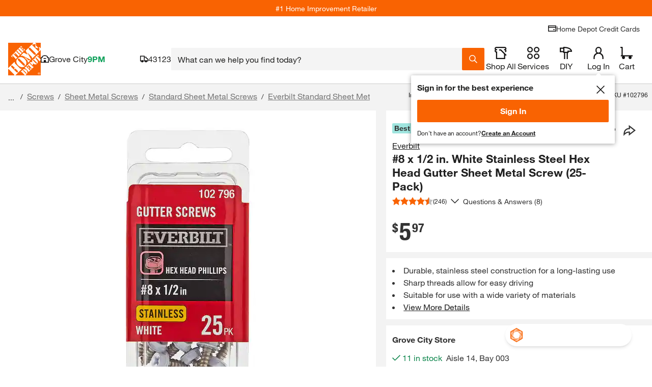

--- FILE ---
content_type: application/javascript
request_url: https://www.homedepot.com/oXXrD4KcC/Ygy2lpl/CFAB5F2/52VE/uYNOhzbXwbX06X/MB5SExxp/NVMdDkQB/OwUC
body_size: 165732
content:
(function(){if(typeof Array.prototype.entries!=='function'){Object.defineProperty(Array.prototype,'entries',{value:function(){var index=0;const array=this;return {next:function(){if(index<array.length){return {value:[index,array[index++]],done:false};}else{return {done:true};}},[Symbol.iterator]:function(){return this;}};},writable:true,configurable:true});}}());(function(){RZ();UYZ();RXZ();var wF=function(qg,gH){return qg^gH;};var r0=function(){return J9.apply(this,[X8,arguments]);};var HH=function(Oh,TG){var dG=lS["Math"]["round"](lS["Math"]["random"]()*(TG-Oh)+Oh);return dG;};var kM=function(Hz){var TF='';for(var EG=0;EG<Hz["length"];EG++){TF+=Hz[EG]["toString"](16)["length"]===2?Hz[EG]["toString"](16):"0"["concat"](Hz[EG]["toString"](16));}return TF;};var F6=function(){return J9.apply(this,[rZ,arguments]);};var QX=function(PM){if(PM==null)return -1;try{var tt=0;for(var hv=0;hv<PM["length"];hv++){var ct=PM["charCodeAt"](hv);if(ct<128){tt=tt+ct;}}return tt;}catch(U0){return -2;}};var vH=function(fY,w6){return fY===w6;};var bY=function sM(Qh,RM){'use strict';var Q9=sM;switch(Qh){case df:{var SY;Ot.push(SG);return SY=zh()[WM(Gh)].call(null,g0,rv(rv(JY)),GM),Ot.pop(),SY;}break;case FS:{var Ig=RM[zw];Ot.push(DG);var Sr;return Sr=Ig&&zY(TH()[WK(mM)](Uz,rv(rv({})),QY),typeof lS[zh()[WM(hK)](v6,Bt,J1)])&&vH(Ig[zh()[WM(nF)](L0,t9,JY)],lS[zh()[WM(hK)].apply(null,[v6,Tz,J1])])&&mh(Ig,lS[zh()[WM(hK)](v6,rv({}),J1)][T1()[nY(nF)](st,OF)])?T1()[nY(Bt)].apply(null,[z0,Ez]):typeof Ig,Ot.pop(),Sr;}break;case X8:{var mg=RM[zw];var Eg=RM[Wj];var Bg=RM[RT];return mg[Eg]=Bg;}break;case XS:{var AM=RM[zw];Ot.push(FM);var cM;return cM=Ds(GE,[TH()[WK(P6)](K6,JY,A6),AM]),Ot.pop(),cM;}break;case XZ:{return this;}break;case tp:{var zM=RM[zw];var g1=RM[Wj];var VK=RM[RT];return zM[g1]=VK;}break;case dp:{var XY=RM[zw];Ot.push(Lh);var Qv=lS[TH()[WK(s6)].apply(null,[d4,gz,cK])](XY);var d6=[];for(var b4 in Qv)d6[TH()[WK(I9)].apply(null,[b0,UX,A0])](b4);d6[TH()[WK(m4)](BK,OF,SG)]();var Rh;return Rh=function WF(){Ot.push(RF);for(;d6[zh()[WM(JY)](QH,rv({}),VF)];){var bz=d6[TH()[WK(l1)].call(null,FK,rv({}),x4)]();if(C6(bz,Qv)){var kt;return WF[zh()[WM(NH)].apply(null,[rH,ZX,bG])]=bz,WF[T1()[nY(Bv)](w0,j6)]=rv(nF),Ot.pop(),kt=WF,kt;}}WF[T1()[nY(Bv)].apply(null,[w0,j6])]=rv(JY);var lh;return Ot.pop(),lh=WF,lh;},Ot.pop(),Rh;}break;case JA:{Ot.push(D1);this[T1()[nY(Bv)](KF,j6)]=rv(DM[A6]);var sh=this[T1()[nY(bG)](zX,I4)][JY][zh()[WM(AF)](L4,Gh,sY)];if(vH(C9()[qh(DK)](OF,I9,fX,l4,XM),sh[zG()[bX(DK)].apply(null,[S1,l4,A6,PH,rv(rv(JY)),rv(rv([]))])]))throw sh[zh()[WM(lM)](GK,Gr,OH)];var bg;return bg=this[TH()[WK(VD)](AH,Ez,TI)],Ot.pop(),bg;}break;case GA:{var tW=RM[zw];var qI=RM[Wj];var XL=RM[RT];Ot.push(PH);try{var Qn=Ot.length;var Wm=rv(Wj);var BD;return BD=Ds(GE,[zG()[bX(DK)](JB,j7,A6,PH,rv(JY),X2),zG()[bX(qD)].apply(null,[I9,LL,VB,z2,mM,Yq]),zh()[WM(lM)](nl,PB,OH),tW.call(qI,XL)]),Ot.pop(),BD;}catch(D2){Ot.splice(S5(Qn,nF),Infinity,PH);var gW;return gW=Ds(GE,[zG()[bX(DK)](J1,j7,A6,PH,qx,rv([])),C9()[qh(DK)].call(null,NH,I9,fX,j7,mM),vH(typeof zh()[WM(wl)],pC('',[][[]]))?zh()[WM(A6)](Tl,UC,Uz):zh()[WM(lM)].call(null,nl,zx,OH),D2]),Ot.pop(),gW;}Ot.pop();}break;case kT:{var Dm=RM[zw];return typeof Dm;}break;case RS:{Ot.push(x5);this[T1()[nY(Bv)](Sc,j6)]=rv(JY);var nW=this[T1()[nY(bG)](x6,I4)][JY][zh()[WM(AF)](d9,FW,sY)];if(vH(C9()[qh(DK)](rv(rv(nF)),I9,fX,w0,xW),nW[zG()[bX(DK)](I9,w0,A6,PH,Dz,zI)]))throw nW[zh()[WM(lM)].call(null,kF,X2,OH)];var E7;return E7=this[TH()[WK(VD)].call(null,pO,n2,TI)],Ot.pop(),E7;}break;case Cb:{var YL;Ot.push(cI);return YL=zh()[WM(Gh)](P0,fI,GM),Ot.pop(),YL;}break;case ZO:{Ot.push(I5);this[vH(typeof T1()[nY(OH)],pC([],[][[]]))?T1()[nY(DK)](bI,jl):T1()[nY(Bv)].call(null,SD,j6)]=rv(JY);var Hn=this[T1()[nY(bG)].apply(null,[pW,I4])][JY][zh()[WM(AF)](jJ,Eq,sY)];if(vH(mh(typeof C9()[qh(S1)],pC([],[][[]]))?C9()[qh(DK)].apply(null,[Gr,I9,fX,Nx,UC]):C9()[qh(d5)](C7,m2,LB,VB,qD),Hn[vH(typeof zG()[bX(C7)],pC(TH()[WK(d5)](rs,Bq,ml),[][[]]))?zG()[bX(nF)](MC,O2,hq,fP,vD,X2):zG()[bX(DK)](JI,Nx,A6,PH,t9,Zc)]))throw Hn[zh()[WM(lM)].call(null,H7,rv(rv(JY)),OH)];var Gl;return Gl=this[TH()[WK(VD)].apply(null,[qA,YP,TI])],Ot.pop(),Gl;}break;case gU:{return this;}break;case US:{var lW=RM[zw];var lP=RM[Wj];var mN=RM[RT];Ot.push(Zn);lW[lP]=mN[zh()[WM(NH)].apply(null,[k0,zI,bG])];Ot.pop();}break;case sU:{var NN=RM[zw];Ot.push(hB);var Sm;return Sm=Ds(GE,[TH()[WK(P6)](rh,DI,A6),NN]),Ot.pop(),Sm;}break;case Sp:{return this;}break;case Lj:{var N2=RM[zw];return typeof N2;}break;case sj:{var lC=RM[zw];Ot.push(OI);var Wx;return Wx=lC&&zY(vH(typeof TH()[WK(JI)],pC('',[][[]]))?TH()[WK(qx)].call(null,Px,Dz,Fn):TH()[WK(mM)](hx,HJ,QY),typeof lS[zh()[WM(hK)](Rq,I4,J1)])&&vH(lC[zh()[WM(nF)].call(null,sN,rv(nF),JY)],lS[zh()[WM(hK)].call(null,Rq,rv(rv([])),J1)])&&mh(lC,lS[zh()[WM(hK)](Rq,rv(rv(nF)),J1)][T1()[nY(nF)](YN,OF)])?T1()[nY(Bt)](Mn,Ez):typeof lC,Ot.pop(),Wx;}break;case nT:{var W2=RM[zw];var X5=RM[Wj];var cq=RM[RT];Ot.push(N7);try{var jW=Ot.length;var r2=rv(Wj);var Rn;return Rn=Ds(GE,[zG()[bX(DK)](R5,Kt,A6,PH,rv(rv([])),UI),zG()[bX(qD)].apply(null,[mq,PG,VB,z2,m4,rv(rv([]))]),zh()[WM(lM)](LG,rv(JY),OH),W2.call(X5,cq)]),Ot.pop(),Rn;}catch(zC){Ot.splice(S5(jW,nF),Infinity,N7);var Iz;return Iz=Ds(GE,[zG()[bX(DK)](X2,Kt,A6,PH,JI,rv(rv({}))),mh(typeof C9()[qh(VB)],'undefined')?C9()[qh(DK)](I9,I9,fX,Kt,m4):C9()[qh(d5)](vD,mB,B5,MP,Eq),vH(typeof zh()[WM(AJ)],pC([],[][[]]))?zh()[WM(A6)](TC,vD,B2):zh()[WM(lM)].apply(null,[LG,A6,OH]),zC]),Ot.pop(),Iz;}Ot.pop();}break;case Vs:{var WP=RM[zw];Ot.push(LB);var sB=lS[TH()[WK(s6)](H7,NH,cK)](WP);var pq=[];for(var HL in sB)pq[vH(typeof TH()[WK(nC)],pC('',[][[]]))?TH()[WK(qx)].apply(null,[kx,OH,Jn]):TH()[WK(I9)](rC,PB,A0)](HL);pq[TH()[WK(m4)](tB,rv({}),SG)]();var t7;return t7=function BN(){Ot.push(vx);for(;pq[mh(typeof zh()[WM(qx)],pC([],[][[]]))?zh()[WM(JY)](JJ,rv(JY),VF):zh()[WM(A6)].apply(null,[D5,rv([]),GM])];){var Wl=pq[mh(typeof TH()[WK(SG)],'undefined')?TH()[WK(l1)].apply(null,[XJ,Eq,x4]):TH()[WK(qx)](z5,rv(nF),cz)]();if(C6(Wl,sB)){var bq;return BN[zh()[WM(NH)](jJ,Zx,bG)]=Wl,BN[T1()[nY(Bv)].apply(null,[cn,j6])]=rv(nF),Ot.pop(),bq=BN,bq;}}BN[T1()[nY(Bv)](cn,j6)]=rv(JY);var c7;return Ot.pop(),c7=BN,c7;},Ot.pop(),t7;}break;case kk:{Ot.push(kn);var GC;return GC=zh()[WM(Gh)].apply(null,[k2,l1,GM]),Ot.pop(),GC;}break;case EV:{return this;}break;case vZ:{return this;}break;case b8:{var IC=RM[zw];var vP=RM[Wj];var Oq=RM[RT];Ot.push(xN);IC[vP]=Oq[zh()[WM(NH)].apply(null,[OG,Gr,bG])];Ot.pop();}break;case bU:{var Q2=RM[zw];Ot.push(AP);var Nn=lS[TH()[WK(s6)](LD,BW,cK)](Q2);var On=[];for(var Nz in Nn)On[TH()[WK(I9)](bJ,qD,A0)](Nz);On[TH()[WK(m4)](x2,vD,SG)]();var q5;return q5=function r5(){Ot.push(m7);for(;On[zh()[WM(JY)](JM,Gc,VF)];){var WD=On[TH()[WK(l1)](v7,Kq,x4)]();if(C6(WD,Nn)){var Aq;return r5[zh()[WM(NH)](x9,OH,bG)]=WD,r5[T1()[nY(Bv)].apply(null,[bc,j6])]=rv(nF),Ot.pop(),Aq=r5,Aq;}}r5[T1()[nY(Bv)].call(null,bc,j6)]=rv(JY);var qJ;return Ot.pop(),qJ=r5,qJ;},Ot.pop(),q5;}break;case xO:{return this;}break;}};var cx=function(RJ,tq){return RJ>=tq;};var sm=function(){Rl=["","&P3D 0:/0","|,F\b$;E24*;E\v9-\x3fT\x3f*\'5,Z%^E`+A(F!:E:.-%RNcH|zH):s41[.B9\'G8Ka\v<.s\b9PRm-W\x3fD>\b&3*[*GNm#\"\t^\t/0\t})*\b*ED\x3fPzJ97\n7n","."," -\x40\n\x3fJ\v;:","3T","B4C\v:","(B\n):62","(*\n8\v","#","T\t*K\r.>:/0T*GJ>!G*S"," G4C","\n.B!+\r,+%|J#+E\f6F$0\v","c]tf\\","#>\t","l(,P\v;S\v\x3f\f `\x3f\b.PO4bG\f4I\r#8","+s#o%cf)z>FR8CB{J8*axjcF",".\\\n.a#<:/0\b","=^B.\'`+","%E\f","|( plD\n:\v62\x3fZ]^*+[YH\n9>\f=%,","\bK~\x00",":.",".T\x3fK","2,","H\",A4S3$1<7","F\t\x3fB\x07%\f=46\t\"B","U,Nw","W\"+\n\'9.",")-/&TD8689S\r;:",";PL(","K\v.>\t\x0041\t,T","!>\'\x3f","\x3fS!!:\b6.*9U","\f;\b7$U^!\'","WB!\'e.O","P\x3fI6\b:4&T_\x3f+V8/S\v=0\'","(-","V\r(K/(&","1$DX(7E",";W!&#&.=","*F(=\t&2","\x07)/","\v","P\v:iQ"," %:1)TJ=\\\x3f","](B4\"6\v\'`\t<BN\x3fbe/\x40I$1","&:&0","\\N>1T\x3f","*P","\"cN>\'A","M","\x3f<<#",":6\r","B>\fT7","z\x3f$WB!.",")\"]](0Y=Om\t&\'s2","T\n)N#","\r*EB#\x07M\t(B>6\n=;\b\'E","PG9\tP\x00","k","BR  Z","&XG4","9F\b.\n=49XH>","-XY>6y;C","F\n2","1D",":*P6","(CN,6P68M.+0\f","0\x40.N\t(\t29)\t,Y_","\n.]G$&Z","66","\x3f",")S",",!V6B\"2\x00\'%,","53","-XE$1]","-\t8XD#A(F(","\f)UY$4P\vR\n.8\x001","/ 3)\b/","I|sHblsJ",".U\b1!);\b","/}","n%jz","U)*6","S\r :\x3f<.;","+\n\x004,,","m","\t<\'73/","}","&.5<_","\x409\x00%)=>*EJ","/\x00","$)0<bH\"2P<(U\v\x3f","t, V","X n\n#:\x00#,%h","vbE.OYbdE68.\b.B\v0\\UzUm\x001`lKH~uxI`Tm(\x07{","","3^_","(.63*6/XJ\'L*#T(2$0#;\b\t","6\'27",".Hh\"&P","E\v\x3fQ","R)\vh<z:`=(sri6\b\r","U,;\x004\x3f",";\'C","^E&\'L\f*","7\n(3\x00>%*\t",">s","S","\'/,-.S|$&P-(F\x07&6\v4&;EB\",","5!7/p[\x3fE:4S","H,.Y>t!:\v:53","=-XL80T6B","TJ!Y#Bm\t\x00!37kaG8%\\","H$,i",":Wi$0A","550\"^EmjR.\x07Mr<\n=4;XE)-BQ8dvE;v\'kJ0k\nY|\n,+\f%%~/Twizz80","\b,,","/7\x07xm\x3f#XK :\v\'","69.\t8B","\'/+(PE.\'Y","RB9;","M 8","!*\f.h!+P.","35","PO)\x07C4S($,6.;\t","j",":2:DD4-t8\nb%8$\t(>;\x00Vj\fzd8+f%\v<]8:;Jw^iD\f\t&!\nm} 2f7\"&\v$!\"sq\x40j&8$#m9\t*ix\t\nf%\b.$/H\'DL:W8\vf&8$#m9\t*ix\t\nf%\b.$/H\'DL:W8\vf&\bj\\:;\npj\v\tR8v%:$:;\bHY<D8m=.nQx7\ns\fY l\fy\n2AI \'q8T&\f \x07.o>;\n`j\f|I+f%\x07k\x3f\x3ft\b+\npjt\x40#H%\f27:99\f\x00VjO\x3ff/$3\r\nry7*P8\nb%8$B\ns\fX+3l\f\x07+!I^L:\x07S8m\'\n:;\ndx8\nB8}!b\'$x:X`*~ hO\f.4+%-8/xf\f/B<f\b7-$)\x00,U]%zt81DP8$\x07\b):9t9G<f%\t-]8:;ydakb%\f$.\v\npa\'&MT5\f&\tr+$pj#\x00w!=f\f/\bO;\x00Vj!\x07#\x3ff\'\"$8q,#\tG`*v,C\f\n\tO\npa&MT5\f&\n+$pj&{O!=e8$25\nv<t3u2y\x07*/:Ps*\x00C2=f\'1+6C\v\npa\"YME\"$>0,#\nWj\f\bv6T&\f$51*(\x00\f\tR8<~05\x3f,2!/^J.Dh_m\\$#1\x00i}&\x3fnB1\x07i(;x:es*S8m) \b):=y4#bL4J\b$59.\fpc:v-ij\f3)\"hf\f/B<f6u\'=$.GO4-t;m\b\r;\te}m3jq,$3\r\nv~~L\r\n ( \fC;\nZ\x3fzd8<f%\v\n..Sjw<\bb6($n-\ns\f^75\f9$\n4O8sj\f\x07S8m23Q\b):9gY5wAf\n%2\b$:(spj \bO!=f\f!+C;\n\\a\tR8DW,\v:08sj\f\x07S8m\v3Q:\npa<#M5\f.$\n,<pc:v 6j\f\x3f \tN/vB\tgAf\t9(#b\':;\nuF<tM8f Q51Y\fX\r-\x40\t\'$x:;C`*pq,(-):;\ncd5t8M7\"$\x078:;XH5zt87m8$\"-y\"%B<<f%\x07-):./Vj\ft8-`\f$&O\npa\"]Af\t9($&:8spj 2G2=f!.3)!6;&Fj\fg6\"f%\f5C+Wj\f\bG\x40W$5,I\fX\r-E5\'$HMpj\f.g\v7\f/)2O;)HD\fX+).4,.#Tj\nzD8m.\tQ\"\';\n][7R;,l\f\x3fb0;:=s\x40j\f\b\\+\f%/&\n0(Vi;\tR8~Tt:$x/:;}O|vt#H%\f1/99\f\x00VjsME\"$>pj#\n\x40j\fS8m3Q\v9:>vGzd8<f%%4\x07ao-DO-t=\ri\b#c\v-\tf! [*f.>$8:;BJ!vtA\v\tp x6cn+t3\x00h\"y-$/-\rJ-t86e.*(!+C;\tt%&r+f%5\x07`:08sj\f\x07S8m.\tQx2\npa,!M5\'&%\x3f5(spi\bs]\x40\f\x3f*\tN)\t\nf%\f;]8:;rZ2=f\"2%\"m0>\n{Xt<\bo\f\x3fb0;:*{S8u*\x077<\v9:\x3f(m4&|4J\b$5C+Ij;\x07t1-f!\b#c!;\ni;&4J\b$;8:;kduM8\nb/u$5\ria7`/C.>$\t8:;kd\vvtA\va7($\b.Fjc/\x3ff(\b$j3\r\nr|+M8f\"2]51\t*XD\fr6C!,\x3fq2Kz#.` \rC+\bT\x3f\')>)pj\ft,/542$3\x00Wj\f\b\\+\f%>$\f\npa\x07W<f%7\x07+x:3\x40`*z(\fu14\t\b)<p.f6\x078$9\"\x07IoC7\b%\f198\npj\v4gAf\t)>-$,cXt;>O($\"\v\npO$m76q2\x07$\r\";\npj\fAA\bT\f/9oO;Fj!\x07\"f&u\'\x3fn\'Dqx1w8b\f/8>;Fj\n+#F3x1\b$:(spj#\x00wA\vf\f\x3f\x07$1\n)\\N/d8b6\b9$\nKpc:v*iA\f]35I&Fn\fgAf\b> x:Ps*S8m2) \b):9.vJ/d8o\f\x3f;:*vc:v6r\f\x3f \tN/vB\tgf%\f\'<-+0\nsfzt84m2\b\r]01,Vj1d8e\b\'\'$/:zgs*M;2%\f4To;\npj~L,l\f4;:=s\x40j\f\b\x07 6%/&\n5\vVi;\tR8q\":$x/:;yvt#H%\f4\t)9:\npa4gAf|\t$8:;^J|vt1-f\',251\v*HD\f\x00X6E\t)o\r3\r\nrZ-b\f9!=&`\x3fj\x40=$3\r\nrO \bP8%\f2\r!x\x3f\bGn\f\nB8D#\v&aSjv1-f\')2,\b):9Z~+t3h~\r 7-$)H;Tjzt84C6($$32Fj#r\"f4\b]8:;#Fr\bO#K)7\nI+t3h~\r&n-$-<Tjzt87C($nCKFj&X0\bo\f6&:*zS8O\x07/)\v/{Xt5\"et-$\x3fTjzt87W8$\"-y\"%B<<f%\x07k7x:fc:v+hH\x009 \b):\x3ffm}#vfV\v6g\r\rpj%S8m..nQ\b):9*\\X+t3DK\b]2&:8sph\x00]4i\b\bPc-)>;\nGn\f\nB8s3\vo/:H\rXHyt-b%\f(\b):9(b\nB8DV\x07:$\r8:;}rv\n\vf%/,\":\npmR8<f%\x07(4x9/AI C#H%/\'\t>\nbD\f\x007j~<\x07o3:(Ijzt;6iT.2\t&k\b8\npn+t3 }\b-$.IHJw[-b%\f\r 51w\fzd8+f%\x0701bt3\r\nrI%D8}\bP=$>\nc\fX\naU*$4\v~G`*v ja\f]3\v\b\x00Vj\n r//}W0$8:;^b\x07t1-f\'/\v\"!*vm4m*f.>$\b&:*zS8O\x07/)\v/{Xt05o\f<c;:8spj 2G1-f\'o\"\fC;\ndL\nB8t\"y +x:#aI\tM8f-<\r]05Fjw<<f%\x07\rbt>Mpj\f.A1-f#)m\t&BI\x00Vj\x07 X\x3fhF3)7y\'\rH\npj\fq\"h\x3f6\n2\rVj<t\x3f6o\f0\v$;:8WE{t8J!=8$\tP\npj. o\f0\v#\nKpi\ft8\rb\f/!oO;`Fp","\v[\r6","\'","<6.d","s",")f\x3f>","C\v.*\b6.*6/T","V.D\f0","\x3fS;9:\t6-;\b2",";K\x0783\'%+","8\x00\'\b;\'TX>\x00G-T\x3f\'!","($R\x40:#Cza\b,,\r",">:","D\x3f&","\v\x3fT9","^","RY(#A\bB(+6:\'0XF(-\x40\r","8)^\n.62\x3f9","Q9R\t(1","%G4S)","\f)ZB94\\\n3E\r!6*#6,T","rMpa550\"^Em6\vs\\(+!.~GiW^#!A5IFpb*0;kbR  Z|F>&\b1/2YGvER=\'Zzt =\n\x3fn79P_\"0\n/I\x0796\n=h*R9T_80[Y.^(0s4#A>_H9+ZrSM6-\x00\'5,Z\x3f\ro$\x409S\r\"1Gn}*\n.^MmL8H\bky}#1\t\x3fC^.6Z\vgY&\b1/2]\\\x3fpL8H\bc/<41;To1L8H\boe*0;kEVa6\vsZ81\')1Z96`\x40\n\x3f\x079-\f04|\x40\bvW^#!A5ILd$64+\tkTVv4T\vzBY6\"I=}.R_c2G.H4/\x00/cT#PX5[)(H(-*l7F5)[N.6\x3fA\r#:5!/.\b\x3fHW1$\x409S\r\"1M\'l,WbJ_0hD\x3f\t,36=rGiW^#!A5IFpb*0;kbR  Zet =\n\x3fz%V>\fJc+A(F\"-/b;\x3fTY,6Z\vx\v\x07p>K23\'EN\x3f#A([o%23\'EN\x3f#A(H!b}41(9XE*T&[F\r<*\t%V,%B<R\n.+\f<.~R\x3fYa\'(B8-\vs<(E)\'S4B4\x3f062*R\x3fYa9C6Rw:I6.+9PI!\'Xj\v\x07\"1:\'+\t)]NwcU-U\r9>\x07\x3f%dZJ6\x079G$\'S4${;#WXiV.#A2d$n&+\x3fXD#jAU(\vd$64+\tkEp\x3f\b\'Z81\')1Z8_a0vIM6)!`1F\bmYc2G.H4/\x00s)0\b*_H(-SY,w)I2}.R_c!G;Se0K#21\x3fH[(k\fgI:{.\"\x07!\x3f\'A\f(ID$wb=^\x40(`,F\b8:_h*WgD0k\'A#<:/0[cE\x07\x3fnPP!S4$64+\t0ER=\'[4H >\tql\x3f\tqE.#YrUH(v.#\x3f#_d9G.R#$*0;AX\x3fYY\"5U;Uw+.=;U\r9P[p1;UD=b.{8(EB\",r09=#*%RekN<R\n.+\f<.~RbJV;#GY=0d{\'rVcW^#!A5ILd$64+\tkEC$1HPs,-E>}.R_c%P\r\nU\v90*0;4gF drJLw>iwRA<\r:c\bD4B\"q2,2S\rgDkdgPMv)!`<FeAY\"6Z\r#Wp)K#21\x3fH[(z0B\x079q!%\x3fcVv$\x409S\r\"1Eh*RE(:A[v%-\n$brY\b.E^\x3f,$tA\v\x3f0(vS>_H9+ZrUM69M\'l,WR-DE.6\\4d$64+\tkEC$1&3I\"4\x00{2rS60k<R\n.+\f<.~R9Nd9S\f4D$0\vs.vV*^a!,Fm3X;h, Ya#B3ALo+\r!/)Y[v\fGc6L\t\x3f;>s&cT*CLa1\btQ!*\x00h2;9_\v>d[5E(<q}cR8\rk-;K\be,Iq\r*X_ok\ntU>0\t%%v\bTnJ:#\\\rs\t%:\v{h8(EB\",\rs\\\ne}\v68*YV\x3f^a!s\vL+*\v047cE6,[.O\"(G4rV(VdktU>0\t%%v\bSeEC(,Q<R\n.+\f<.vS0W;#Y\f\x3fa*M5i#RVcW^#!A5IL9v!%*\b%Ee`A(Hos5rS60!tF*v%!,[pX9*\\\nv;$1<+;YV0GJ!7PC<R\n.+\f<.vV9P+7[.N\v#\n{i%\t\x3fDY#b[-\x07ew&.=$_(nZP!IL9s%rS600P\r/U\nm>X2\x3fU#TEe-s\vev.i#%R_$-[Ya-I6i%\r9Ep`F\f)W#;\x007*\b\x3f\x3f\'A\f(ID+*\v047c^\x07$kN<F(\'\x0005*,p[P.O\"(E=%)[\x3f9CD\x3fj>\x3fI\x3f><2~\tkPG\x3f\'T#\x0781\v:.9YSpXMe`V7W\b(+\x007bcFG%P$$[.O\"(Gn}cS\x3fYY\"5aU9*=;(>T;-\\zH)0\v6zK\x076WD\x3fjPW7B%0n/rT*CLp+Bs\\,-E2};U.]N*#AaNe>L(6\x3f\tZ>\fte#s\r+wz;7R>\fp25I$16{,>CEm7H3ALo1\x00+4|FGvT \'A5CM(q6.*FenX(,AD\x3f\t\x3f8^6,-Z\"Wo6]\v5PFpbX6n3#^Od9\\r8,6.:EJ\x3f6Dg\nd+\r!/)[vH\"/E\x3fS)}I6n\x3f\tpT)+F\t;S\x07%0%.$_(lT\v=(36b,>CEo\bD\x3f\t\t(+\r<$x]ePI\x3f7E\rr(+!.|WePY*kg5:&47i\n],0gOL9s%w\x40-\t#-G;KFpbX0n*\n.P$$gBJ)0\v6|&AG(6PxF>*#%0/hB(.Q[vDJ,-n}c\vS(^E9+[\f\x3f(+!.%\r\'DNw!(\x40H)0\v6z;U$_N0\x3f\r2U\v:}Xn}=U2ANkdg\x07\"2\x3f%*iNc/P\r2H\x00p};21\fXgT,0RD9\t\x3f8L.=#%R_$-[Ya-L(6\x3f\tZ.\fYc/P\r2H\x00a1X\'n79P_\"0n\x07\r+w<):[Jv\f#kG.R#}$;,P_([\f6KHo+\r!/)YGv\fNkdAW3S\x3f><2p\t\x3fDY#dQ(\t\t(+\r<$cY\b.E^\x3f,U(\t\x3f8X%/7Z{te6\vs\vF97<7|FGvC \'A5CM1#G!%*\b%\npP_|c2\x00\'(1GiEC\x3f-B[vUJ,-n.;\fZH[(\x07G\v5ULo\v\r6`79P_\"05Bm1\n\'`.\t=XO(bTY}O(tGt`3#^OokU*,-E<}6SgE$6P\v;S\v\x3fs}!,SpXMe`A(HobXn/p;T\x3f\'A\f(ID\x3fq\b646v_%0Zx\vc>4}1U9V\x07\x3flQ6B,+\x00n.+gA;#GY3\vc>4{,>CEm+\ntC\v#:Z{2T9TX8.A7;Jb\f}6\x3f.Yc,P.c1\x00+4gY(6\x40\v4Epb}-;$U\rkjGW7B%0nb0\x3f\x07\x3flT\v=\"6spwW\beUN!\'R.BY#*\t\x3fl.R\x40\"\v\x3flX.O\v)bG\'(,\riYc#GgI:1*0;>\b9^Ye`\\\r\x3fU90s2;\b\'E\v$15SD,1E<\"4\x3fa0\x3fK*>6}0\'[d\x3fS\f4D$0\vsvS0GJ\x3fbGD!S4\n0z* JL|b\\zSBkw}#\x3f#}D.A\"kzMamE:.~\\mYc$\\;K\b4\n0}* HYc#S\r\x3fU(\"<X\'m&SgEC$1\r(^!#+:%-U\n>BCe0<R\n.+\f<.~(R\x3fP;#GY(c<\n>02\"^E1>NaUJ9&6}|9\\J!`\x3fK9:E!n\x3f\tgE.-X\t6B$0\vn2#%R_$-[Y0d$;)-U9Hn#6G\x3fTY$!9qY\"-A[\'zH9q<2#da6])H97\f n,\t.Elr<R\n.+\f<.~5R\x3fP$$\rs\\,-E!}* \nB+jGP(B8-\vs2p\']9k<F+*\v047i\f9;E5AD9q\v68*R\b.E^\x3f,\raNe~\f \x3f5R\x3fG(,R\r2M6)!`;FWzEp$\x409S\r\"1E!hw\x00$CvifSJ!:\v446\x40S\"W\"lV6KL9s\x00zi,>CEm0;K(b\b%W\beUD#\'\bXk\vv-\x00\'5,Z9],.\x40gQ\v$;Ecl,U$_NpcU(Z_\x3f:&20[e_N56\b\'Z(+!.%3E\f\x3fH/I\x0796\n=`SS0CN97G!Q!*\x00i61k\x07)-[`T0\"64+\tkH=0Z\r5S=:X7l7SgH\",F\r(R\x0790ql%\r\'DNw&5I$8!!<q0krCHo<\n=3*\t(ED\x3f`,F\b8:_*l=-XL80T6B^lozl\'U\"B[!#L7;Jp9M7l2WX\fTE(0T\r5U\"81\')1XbNc+F>\x3fI\x3f><2(EB\",\b/I\x0796\n=h*R=PYm0\b[<R\n.+\f<.|FG\x3fH[(-SY.B9q<.-\b>R_\"0\v\x3fS\x3f1Dr2x]R9\fp;Ix`#:241\t<>_H9+ZxYpw}$7\b\n\'PR#X&[c1>%wR\x07gT #GgA#<:/0SbJY(6\x40\v4\x07+/5\x0004p\b\x3faY\"6Z\r#W9Z\"4\x3fX(6e\v5S\v9&68SgUwjAWx\x3f0<FgW9nYUx`#:241\t<>_H9+ZxMa+K#21\x3fH[(z0B\x079q!%\x3fcSa6HU\x3f\t:-#}8(EB\",\rs\\(+!.%$%*FJ$6\r\'ZH\bw}0,$ER=\'U<c/<41;T\x07.n/I\x0796\n=hw\x00\b.E^\x3f,\r2N0vL%p:\t2_H6P\v;S\v\x3fb%p\t2_Hp$\x409S\r\"1M\'l,Wg^\x07$kN5N\x00moXn}7]\\cX0Z3Tdd22~G%T\\m:\nrSH\x3fs\v/wWb\nY(6\x40\v4\x07c6%0\b*ED\x3f\x409S\r\"1M!ia\x40*E(:AQs\t%:\v{h8(EB\",\rs\\(+!.~T/^E(}AW,F\b8:_2n0\x3f0kvbL/vI5h<Wgl(,P\v;S\v\x3f}L&vV>+7[.N\v#wL(2;9_\v9*\\\n\'Ma9M1l|EY$,R[v81\')1RbJY(6\x40\v4\x3f\"=6#*[=._N\x3f#A(zF0vL%p2B+7[.N\v#wz;(\bkC _9SL9vI6}&A-^Ye4T\vzID$1E!i;U\n>BCe,B(B8-\vs%p\t=TY>\'PvA#<:/0[cP+-GQaBJ!:\v446\x40S0GJ\x3fb[D\x3f\t\"/Mz{7R%B#bGP(B8-\vs4p\r\'DNp,\rtC\v#:Xrqr\x079T_80[Y.\t\x00\"1\x00nanW6L\x07(lC6R>b+*p\v\b$ED9;Eg\\\x07\"1\'2+$C\'nG)Bw9=#*%_d9\\rS\f$,K#2;\rG{_%+FW4B9bU46\teBN#6\b\r2Nc\x006.*F\f$XOmr\r2Nc;\n=%cZKgEC$1\x3fK*>6}0\'_%+FW7B%0nb0\x3f\x079*\\\ntF*b<):[JgEC$1\r(^!#+:%-U$Cn,!]Q\tHl+L5/,S\f*C\v\x3fb\\zS\f$,Lq4|FGvC.*T\vSL}vCu/p\']9*\\\nvUMkyD:34cYc1Y9BL|vLufv\"Bp\x3f\b5N\x00moL.l-;\vM8,V\r3H\nev\'(7\bT/^E(IaQ\x3fn46\teEY4\x07[\r(N>Un=;]N9+ZaNe};21\fXv\f9lA\x00*BM97<7~T*CLv0P\r/U\nm+\r:3p\t\f*]Va&\\\n*F.7 +#;\v\"^Ew$\x409S\r\"1M\'i%cEC$15Id+\r!/)[pGJ\x3fbGD.O\r>d&.=$_\v(jPU4\x3f:&20[eER=\'\b[.O\"(G!p\b,\f_a0\x3f_p:I=fxS\be\\N9*Zg\n(\'ql,U9V;-\\zMa~D==8\bcGJ\x3fb[D.O\r>q!99XN>lY4\x40%rTh.`FJp#kN;UD$b;)-U9Hn#6G\x3fT\x3f#I2}7U$\\[!\'A5I_$9Mq21i\fp+\r(^(\"<L!%*\b%Ne`P>Mv6{)p\b2}D.~\b\r2Nc/66w\x00\f*C\v8ZW9F\b!w\fb=(Yg\"!PvDY\"q2,2SgM$,T6^(\"<Gz{7R>\r.kN<%6}0,\fwX.#A2k\v.v64+\tkT$lV.D\f0anRA\"W9*\\\ntW()Y:n8*]G4ZsU9*=`;SeWB##Y#k\v.v6,-Z\"W8kN<%6}0,\fwX.#A2k\v.v64+\tkT$lV.D\f0anR\x07.]X(9\\r\x07d+\r!/)[.F\v\b0G(F9-s3*.\\N#63S\f\"*s#\x3f#D\x3fbS4F\b!&Gz{7R\x3fYB>lE\v\x3fQX$q:.\x3f2}D.kG.R#\x00{)p%PG!;y90\"!<\t;E+7[.N\v#w2w\x00$C;#GY\x3f%6}4,\x3f%EY$\'FW6B\n*+\r~qeDv`oPP!Q\x3f\vn46\teEY4\x07[\r(N>\x00{7R%_\x3f;y9Y97\f n.\t=\r\"lV6KL#sG5)0\'Hg\"!P|%6}0,\fw_++[6K0z;(\bkX#yW\v\x3fF0\"\fufvY9TJ&`\bDgS1}<.*>T\tp\b\rsB$q!9w\fYkdGEgNJ+6\v2,26$R\rkj\\D4R\b!v^%!,[vX$lV7W\b(+\f<.d\x00\x07pCN97GzFJ9&6}*WePY*GU3L97\f n3#^Op`[\"SFa+\r:3p3E$lS4F\b!&)<#r\vSqEC$15J!:6h\x3fR\x07gRD 2Y.B^+*\v047cE\x07\x3fkN<F97<7|FGvE9;EsS\f\x3f0s4p\b,\nY(6\x40\v4\x3f:8bcFG\x3f_42P&\x07\"1:.+Xv\f9lA\x00*B[97\f n0\x3f\f_c#G`(+!.|FGvE9;Ee%6}2(vEC$1(\x40Y9q!\'r\"B \'A5CYo-\x00\'5,XgEC$1\x3f_p}\x00=$|R\x40i_D\x3f/TxYp+K\'9.\\mC\rkjA3TJ#:\'},RV;L\x07++[)O^+*\v047cE6$Z\vrQ\x3fn46\teEY4\x07[\r(N>q\t6.9f\x00\x3f|\bIa\nI\x3fv%!,[vEC$1\r(^!#+:%- \b\nB+jPW<N\n,3\t*\f1Gv\f_d0P\r/U\nm+\r:3p&AG(6PQ\x3f\t\x07\"2\x3f%*%Nc#S\r\x3fU(\"<LvSgAV0nV.D\fw9=#*%_d9S(,-E!}*8_\x3f;p.U\r(,K\x3f%0#v0\vDjI`-L(6\x3f\tZ.\f_%+FW.U\b1!);\b!9l$$tS4\n0}cFbJ],0gBJ.0\b#,;$_$$[.O\"(Gn}cT\x3fH[(kN;UD\"b\v}!,ANd\x3fG.R#\n.=*\b$F\v#\'BYU\"-Mq)2,PGm!T\r9OD,+6-.XbL\x07)\'Y=F(\f6,:A>_H9+ZrSH\x3fs\x00z;,>CEm6])\t\x00(3\x004!*G0X_(0T\r5U^wzl,\t>]_#X`UH#:\'\f1\x40.L\x07o,P.Ypb;)-U.EC\"&_rS\f$,K229F\f$XOmrU*Za:550\"^Em\'\rvUM6w\v&,2FG9MW\x3f|AW6B\n*+\rzfxS\bvE!\'[.OMv9\n!h(\bkT}n[D4Bm!!\'S\bb\nNq0q\fM#\x00}* \nY(6\x40\v4\x07\n09=#*%Ee6\vvBH#s\n)rS0EY49C(\x07p+>:vSgR8lC6R0<\'#6SbJY(6\x40\v4\x07\"6s%vS6D)-[eUL.v_218T\x3f\'F6Qe<L}46c_\x07\"kH/I\x0796\n=`1SbJY(6\x40\v4\x0781\')1RbJ],0\vgS\f$,I6}\x3f\t>\\N#6FB(B8-\vs.;\fZCD +Fr81\')1R$Bd9C(\x07p+K20.cC\x07(k/I\x0796\n=`+SbJEe#vNH8sb0\x3f\x079kH/I\x0796\n=`=SbJEe#vNH8sb*\b$F\ta6/\"6spwSbLV\",V4I.+X550\"^EekN;UD9b\n{2vRT&PY&j/I\x0796\n=`*SbJ],0aU9*=`,SSeFY,2Q<R\n.+\f<.vS0WD\x3fjBsT$+;h*U\n9T]p6\x3f_d$23;[JqCN97GzNY#q<2*\b!{l\x079lAIgNH9q\v68*FNgW^#!A5ILd$22~G$Yek;Uew&.=$_\v9j,Fm1I:l\x3fWgR\x07!nSU)\v\fa/I%l\'WgV\x07 nBU8\v!a\'I{,>CEm0PtP,/M{&+\x3fXD#jAP!A\v\x3fw^hi-\f\x3fRCe6\t(Bp+K=%&S0RJ>\'I`U9*=`+F>_H9+Zr$9Mrh|%_N.6\\4\r#\v267\x3f^YdkG.R#\v&,2\x40\f*C\v9[,N,+\n!n=%TH9+ZvUY9q\x005&;\"GN;EvBY9q\'4e\t\x3fDY#GUjYp:Zcz;EJtwo\x07U.\t4/\x00/<|\']\t\x3fgA#<:/0SS0CN97GrFY\"w{ip9Ze$\x409S\r\"1E\'hw\x00\b.E^\x3f,\vrJ:-#hv%R_$-[Q.+0{{eR\t<X_.*\rtW()X\'n0\x3fP.#Fz^$9Mq5-\b\nVN#6q.FF$1E=!(*ED\x3fkN\rtI5+Xa{<\t*ZV\x3f\'A\f(ID9q12+\vcY(6\x40\v4H#*\t\x3fie8T\vxG.R#}!<\t;Eo0P\r/U\nos\v267\x3f^Yc7F(f(1!*T,T_+RI\x3f0*\x3f.B`W\v;I\x00>}Iq-1\'T\ta`T\v9O\r9:\'5,XgI$6[)TFa}\b<$;Xg[!#A5U\tosG#,\x3f$CF\'G\n3H\nosG&!\'gN\x3f1\\4Ho(\n$vjYViW^!.c(T\r\"1):3*Y\'b.#Fz^.>6b;i\vY(6\x40\v4\x07c,<0vR\x076\x079kHPsMc>#,\'S#XXa#G/J#+z=rG-DE.6\\4M6-\x00\'5,Z*J=2Y\x00rS\f$,I229.__>kHU481\')1RbJ],0\rg\\a-X(=e\b2J],0gI:*5&-\b.TE#[;TL}sUzn9\b^E9\'M\rr(=\x3fbwWvT*\'A<\"S#,\f<.vY-slQ8R-\x00=$;\t9nB#$Z[sp$6.:\bqT*\'A);U :62vTf\f~<x2\b!,\x3f\tvgdnG4C\x3f:i%p\x3faJ\x3f#X.Be1K:)\x00top7b6\b\r:<6bL;#GY5\n((E&8\b9TN#T,FeoIcip\x3frD#6P.F::\x074,lYSgX\"lR.b9:\v )1Rifny&>B88:!%09TY+[5Mv-X(6;$Cw-\x3fS4,->%*\bcX\fx8\tl!\t\x0034(fnyPvU#;\x00!%,I\x40$L(6e(F\t(+\x00!h7U/|j\tp=u! \f$-slkH<N\n,3\t*;,>CE6%E\f\fB\n)0i4p\r%UD\x3f>I/K\ba8&;.CN\x3fxAW(B\n):62\"\x07>]Ga%E\fhq#;\n!z,U\f._O\"0\x07&I!3I40+I(._O(0P\v`UJ\x3f:\v7%,\byMW#7Y\'Za+K=%&G}{\x3f-X)BJ,3\t{7SSg_dW9F.7M{&+\x3fXD#j(B8-\v\b#RSpRJ>\'O`U9*=`=FeBN#66gH!b&.=$_9kN<%\x3f-*n7\b;9CJ4jAPsU9*=`*R\fHd>I/I\x0796\n=h*W\bbJ],0gI!3Xn4a\']o7[\x3fA\r#:qac;TD+bf\x007E\v!yC\'\r)^Gc+A(F\"-8/<* X\vqB9\'G.Ho^:&v\']\np\',Fm1I<l7WgDgTa3Xrqe\b2JB+j\\DrBY(q2,2Sb#\'M\rvYpbz;7RSA(!AQ\x3fEpb\x00z2;9_.H\'B\b>:E5/,SAjHpj[D3\t\x07,3\t{%wRT/^E(k_rRJ=*;h0U\f*]^(k\ftK#8;acF\bb\nHpcPaZ\x07,+;h*R\'\f\n}nZD.Z$1\x3f,\'\x009HP$$X9B#*\t\x3facT9T_80[_|p:K!%*\b%a\rW\x3fDe>Lr}cSbCN97G\'A\r#>\t\x3f9%c]9*G-\x07\v0\"64+\tkDV0jjU19=#*%_a03AL9v:&vY\t\x3fCB#%DgS=:\n5`*R\b.E^\x3f,rSH\x3fv^%!,[v~I\'\'V\rtW\"+\n\'9.T\x3f^x90\\=\t\x07,3\t{4wU\t\'XH(j\rUwMv-\x00\'5,XSA(!A[gY#yC\'n=8EY8!A(Be1X\'n=8EY8!A(\t\n,2\x00zl|6;p[&7(+Gn}cE\nCY,;(H\te+Lib\t>\\N#6F[gY##|vD\x40XWk[\rr^u#Te<mISc.T*B\x00d`$!2\x3f^d_(1AQ4[(w2wA\f$XOmrHrxHv/&+\x3fXD#j.O\"(E=%)[.2AN\b0G(F12,7Z*E_(/E\rzS\vm;\x00 4,\x3fDY(b[4\n\r9:2\"2Z\"_X9#[\x3f\t8#\vs/,9_\"bWzN(-1,;WZ%^E`#G\v;^D\"=6#*\bZ&DX9b],BD,>\x0093\'B9\'G.HwLs-;$UokHQs\vp3>cr\bG\'jn]D/Ma/X.*TP_(\\\x3fa\v\x3f2\'hwU\b.BD!4PW$0\v hwU\"\\N-[vQYe1\x00$`.9-f\r(N\n*wL9c=XL,6Z\vvCY4q\n #.V,\fRc&P3D\x00:\b<2\'WvH%#G-F(\n=#+\t\b._H4nBD#\t\b,1&!9V)\fRc.T=R*:cT;]J9$Z\v7\vp&K&3;\t;,TE9nyD#\t=/362-%_c#W\v/We}64+\tiP91vH./i$\"\x07>]Ga6OC*\v\b,e,\x3f\b\x40)O xR&I!3I;#dV%T_w*\f;a>i\fr\vqt\x078#QC<\v=*_ =w\x40*BNms\x00C9F(}\x00=$|A\b.E^\x3f,\rtT\"/Mz=(\bkn\x07\x3fU.dvLh2;9_\v+7[.N\v#wL(2;9_\v9lT\t*Ke+\r:3r\b,DF(,A\nsZevMz{=\t.w6\rkc,\x00=4rT\x3f=-F\rB>>6n=\'_c6U.\t|vI %2T(]D>\'PaD>:Edz=\t.N#&C(B8-\vs4p\b$Ad\x3fHPvSM0vLz{,>CEm$\x409S\r\"1M!i%\t\x3fDY#bAW;W!&M\'(7\bV*CL8/P.TM0\"Mz=wSSp",")S$/5!/&<9^F\b0G(T","$\r.SO\x3f+C(x.-\f#4%R_$-[","\",X/T 06","\"{","f6B\n$*\b\f\t>%TH\"0Q(","#X3B\n9r\t:\'6W8TE>-G","9!(\x3f%PI!\'Q",",+\r","1E-I","/!3;","<-$\\J9+ZH\n9-\n\x3f,;\t","`\v\"8\t6`\n {!7R4\x072$;\x00<`\f/TY(0","!T6t!:\v:53","$WM","C\v;\f ","*BR#!","\r+-\b4*\t","<.38TO\"5[","64&","H\n>+&#*\b","F \'v.","\v\x3fS\x3f1","<%TY,6Z\v","\x3fE",")\b",",B","..","8N\v :!)=:*_M!+R.","]J>6t\t(f90<3*/)","):\t\'!","J=2x4H: )1","W\v\x3f+","&VN9A(\x409,","(3\x00>%0<>]G&","#>:\'\x3f9","%T","20*\b.","X(L","7-","B","[)\'","*9^F$1P","evE(`\x3fX](bV>B9m\"","mM","=B0\v\'%&","T,<%0","wS[)|","6;zn\tc<c+\x0027","8\x00\'*\b\"S^9\'",">;\x00","\\( )S\v","\x07!61/\x3f\t","H$n_","*","Z4S\x3f6.*",";/<41$%","\t\"VE,.F","<R\b!","vP.e","*_L8#R)","14","BN9\x00G,B7$8\v2,","2","GU)AOs","*[_","=\'G5U\t,16",")S","\n;gN\x3f1\\4","\t,+;\r;*","6.:","&$8,=4","UN;.","\x3faY\"6Z\r#W9","27;\b&X^ ",">%(","n%,z","$2;","\vR\r.41:-;[*\'DL`+[","$Kj!#G)","RD8,A\v#","\x3fU","6K*>\ts#\x3f#J96P*S","\x3fK,","*:%\x3f\t)TJ9\\\x3fT,2","-E(F","9H\n+6>\x3f\b\t<^Y)","ED;.","B","\'):","\t\b$C",";A(-)<#","56","/\r2.*","=539rD8,A","\"B[,6VQ#+","3C\x00(1","!Z*K9:","._H\"&P",",368","3nIN","&41\']","\t\x3fB",">!*.B","77#",",\x00\'\t09GJ!","$DX(&Z4","61+\b.U","#2\v.\"\\N\x3f","90LY)S9:\b6.*[\r\"EC\"7AY9F.7E<2~%PG!;","*82\x0762","40+I(._O(0P\v",")0\v6","(H\v9",".-\x007%0*]X","<W\x07+",".%T","2,2YJ#6Z","-T_.*w\x00B>2--:\n\"","","$nN#","4\\\n3E\r!6**.","\t\"1;","]3\x40\f9","=,","*BC","0T+","7\b",">7!%::\b9PR7S\x3fU","\t3_!\x00#46","8AR#,P\vF\x00)6:/0[X.Z>B\x00"];};var g7=function(){if(lS["Date"]["now"]&&typeof lS["Date"]["now"]()==='number'){return lS["Date"]["now"]();}else{return +new (lS["Date"])();}};var Rx=function(){return lS["window"]["navigator"]["userAgent"]["replace"](/\\|"/g,'');};var Jq=function(jP,jI){return jP%jI;};var KJ=function(){Xm=["%~ 8M\r\nL",":x","\x00O1.K;\b[\x3f;>T","\n1]",":a#<V","\n\tW\x3f","6\fP;6Z","\ra02nM2<\bZ])0\\\n:&<F","K","/Z\nP\x001\tZ","]&2R\t","/&","&8X[/PQ<Q\b\x00L","\x07","0</P\fEl92K\tI![\x00\x3f)PI3W#8M","88^ \vJ&+^\x00",":O]XT",".Z(J=\x3fJ\f","]!","s.4S\x00\bEz2<J\x00En!:\x07","2<L","<\vW\x07-}o\x00\b[","\bJ72R\x00J","Q","*Z\fJ\'10OL\n\x07)P\b[","s0(S\t"," ","\x07","\b\fn,8S>\bW","36[0/V\fa\"<S\b[","\bn=+^\f1Q13","$8M\x00M;3","2{)/\"v:s!\'*n\"k9\x3f2f*<]\r\x00X<4U\x07\bP$,MH,$E\\XW\rGak\bTPJ","L13",".Z\x00J","","\x00\fJ&P\x07","","","75Z\x07Q\v","\\\fU  2M\r\x00o;)^\x3f\x00P8","\'`%-","$","y;:S\tI _ 5<Y^=3","M#","7)V\f R98Q","#8]+%3[02M","6J=3X8\b","Q1\rP\x07\x07","l!#,x","L","\vS\'.^\v\f","s2\fi-%0{","\'8K","]:;V","\v","F2","$(M",">^\n\x00R61Z","r7","\'1%K)\x07Q1/","0H\b","R","IMDn","s\'~ ,E\x3fG:FT*#<)BZx,u=eM8cAqK",";4Q\fj\n$8","1.KJ","S\x005MR<S","\b","5/\\\x00[ (M\t","X\t","\x40","92]\x00","[\t\f]y4Q\n","9L","\x00J;9","!.Z([ ^\b","k","#W1Z\r\r\x00L","E\nNn",">","U\f","71+V\f(Q\x07=2Q)\x00P\x07","]:;V S=1~\b\r[\x00\'","&8X\v","<U8[","N;)P\t","\t\x07S&<]\x00\f","=3Q\t2W 5","&<R\t","]1-K","P\x00W5)V\x07","5j68<Y^=3","","\rQ\x00 3^\f","\v}","[\v /^$\\\x3fZ\r\\5)k\x00M\x0750O","6:Z=+Z6\x00H8(^\f","98","JOC[N","11K\r3","]\x00\x07","6","J\nW:","Y \tZ\x00\f\b[\x07&$w\t\b[2M-Q;.K","X\t1W1\'P\f*X\'8K","K9W=)V\f","]EH_ylAX","Q\b\tW5^\bJ&M",";3S\b[0","\v6","L\"8M","U","=3Q\t-[35K","--P","^N","T\'--Z.\x00S\'6","&8I\t[","$1\x3ftHW 8X\x00\x00L\x071}o(/",">P\x07\x00]\x07","1)}M&","92E$\x00Z:","W75M\x00a\'$Q:L$)v\n","J","t4LL\x07\nJS=)Z\b\x07R","l51o\x00\b[|)REI\"\fS4I\t*\nP1>KA,\v_88[L9\tKyQLAV\f^64KE","G","$>","P!<X\t","-\nW1p\x00]\x07","o","d08","\fJ","\'Z\r6W\t1V\x00","[\v\x0027/P\b","_2>","(L\r\x00",";<[\x07","<67Z","oN+.\"y4","]13[","M\x075/K","08I\n\x00z <","14S","2]\fJS1J\v\x00\vc","\nV\b\fW1}|\x07[ }{\t\nG 4PI(Q!1Z","(L\b{13K","","{JX","$<X\t0","3~8=","(\'p\'f","\b\x00N5$q\r\x00","\b+","-O\x00\f5_\n\x078L\x00\nP",":;",")Q1/|\r\x00","7/Z\r\x00","+^\x00\x00r::K","\n\tW:)w\t\x00V\x07","qG]X_","6/J","\n],59P=\n_\x00:;^[_XR\ta -0]","","R9vJ\'--Z","1)o\rS 8M","\fP!)",";O:\b\t}8>J\x00\b[","\bQ\t.s\nR-I\r\x00\t_88",";P=_\x3f","`[kgj, u\x00VQE(n\rEAZ08<R\fL/M\rA","9P(J9<K\v","1\x3fx ;\x00P1/Z","[\x07*Q<\nN&)F(\f]=-K",",\bG7K\tJ&","M\r\x07Q\bv(","V","!.W","Y\x07J;3","R\t\r\f_71+V\f","O\x00n-Zx5)J\f","<I\rI5R3pVIW;/\"9$n:tM[\'","N","\v_1","\'4","W19~$N15>T","![5(SI\'L#.ZI-[$8M","[\x074X,\vJ;-F:\b\tK\'","&(Q\x00\b[","\x00 <M=_\x3f4Q\v",":<]\x00\fn!:V"," 8G\b[","71P\f","I>P 4I\tIQ1\x00","+V\x00\x07W=)FP1","M\r\x07","[=>Z\f[ <K\v","\f_81$","![=>Z#\f[ <K\v{13K","U\"","\x3fJ\nP","<IJ&","","\nW 8M","\'$Q [5)P","YT\t","7)","H8","J&:Z","88^=\fS;(K",":a5.K;\bW/P"," )OVFJ","L\x00J81$",":2[\t=N","M","75Z,N\x074X\b\tM","-PR0;9Z","\x00L)K","38KA\bW","DT","92E\x00W=1VV::Z","\'\tV\f\nK\x07`\\\x00[","\f","Z2<J\x003_!8","1;2S\t\b\v","R ;P3[\'4P","fH\t^","_","Z 8","`P\x07;0^","\x00<<M\t\r2Q\x3f8M%\x07\tW1M",".\\[","_&O%\x07#R35K","V&9H\r\x00}:>J\x00P-","V+_1","92J\f(Q1^\b","11K\r=\fS\')^","\f\b_8","Q!>K\x3f\x07","9*m\'"," \vH84[L\bJ9-KL\n\x00$/Z\r\rEP:pV\f_88\x07J:>ZBc,PS;/[\tEJt\x3fZL\x00[5\x3fS\tEEP:p^GS;\x3fU\t\nMS9(LI\r_1}^L26G62SB\x00[5)P4MS98K","g\f\x07U p^\nX81","",":>S\r\x00M","92J\fN","W\x071/^","","z\nLS1%K\bJ::\vK\x007<K\v1$LB","T\t",":4KCW",":F]$8",":Z,J:.V\x07","75^(","`\x00\bJ$5)V*\nP=/R","V\f\b","\v[","W\r","o","\x00&>","S\v","$(]\x00\x00V","\tR7)l\t\x00P!0{\r","<8^\b","\x07\fZ#3","\x3fJ\v\t[\x00","","YU\r","N$","0P\b\f\t","[9<GA\fZ\x07<g[_RN\v}","\x07$|B","W\r\x00Z$;/T\t","3~","\vJ;}V","5>T","^","Z\x00\f\b[ [8[","\x00J688R\t\x07M1-\t^\v\'S","\b\fW1\rV\f\tl 4P","O\r[582^","Q\r","\x00PI","V\nS","","!Q.","_9<","O","I\r[\x00","\x07$|","\"<V\x00!\x00W<)","_w\t\bm.8","Q\x075","*P","DN\x00P\x00;/`\b\b_Qn","I"];};var Fq=function(BB){try{if(BB!=null&&!lS["isNaN"](BB)){var lq=lS["parseFloat"](BB);if(!lS["isNaN"](lq)){return lq["toFixed"](2);}}}catch(c5){}return -1;};var AC=function(){return J9.apply(this,[Js,arguments]);};var Sx=function(dc){var W7=['text','search','url','email','tel','number'];dc=dc["toLowerCase"]();if(W7["indexOf"](dc)!==-1)return 0;else if(dc==='password')return 1;else return 2;};var Qm=function(){lJ=[];};var J9=function UP(RI,D7){var Oc=UP;do{switch(RI){case Sb:{var xP=UP(FS,[]);var Dn=El?lS[T1()[nY(JY)].call(null,mb,V2)]:lS[TH()[WK(DN)].call(null,F2,rv(rv(nF)),LJ)];for(var tC=JY;sl(tC,A2[zh()[WM(JY)](tw,VJ,VF)]);tC=pC(tC,nF)){wN[TH()[WK(I9)](cz,Gh,A0)](Dn(xP(A2[tC])));}var jB;return Ot.pop(),jB=wN,jB;}break;case FE:{RI+=gs;while(sl(sq,UB.length)){T1()[UB[sq]]=rv(S5(sq,DK))?function(){return Ds.apply(this,[UV,arguments]);}:function(){var qL=UB[sq];return function(bx,nB){var UD=AC(bx,nB);T1()[qL]=function(){return UD;};return UD;};}();++sq;}}break;case kZ:{if(vH(typeof nD,lm[zL])){nD=Vq;}RI+=QA;var tx=pC([],[]);gx=S5(T7,Ot[S5(Ot.length,nF)]);}break;case Gp:{RI+=rV;return U5(Jp,[fJ]);}break;case Qp:{return tx;}break;case XQ:{while(Km(Zl,JY)){if(mh(I2[ZN[DN]],lS[ZN[nF]])&&cx(I2,QP[ZN[JY]])){if(zY(QP,PD)){QI+=U5(VQ,[mI]);}return QI;}if(vH(I2[ZN[DN]],lS[ZN[nF]])){var Bl=QC[QP[I2[JY]][JY]];var sn=UP.call(null,lQ,[Bl,pC(mI,Ot[S5(Ot.length,nF)]),Zl,I2[nF],Yq,DI]);QI+=sn;I2=I2[JY];Zl-=Ds(Hj,[sn]);}else if(vH(QP[I2][ZN[DN]],lS[ZN[nF]])){var Bl=QC[QP[I2][JY]];var sn=UP.apply(null,[lQ,[Bl,pC(mI,Ot[S5(Ot.length,nF)]),Zl,JY,VF,NH]]);QI+=sn;Zl-=Ds(Hj,[sn]);}else{QI+=U5(VQ,[mI]);mI+=QP[I2];--Zl;};++I2;}RI+=ZT;}break;case X:{while(Km(tn,JY)){if(mh(Mc[lm[DN]],lS[lm[nF]])&&cx(Mc,nD[lm[JY]])){if(zY(nD,Vq)){tx+=U5(VQ,[gx]);}return tx;}if(vH(Mc[lm[DN]],lS[lm[nF]])){var S2=Tc[nD[Mc[JY]][JY]];var OC=UP.call(null,rZ,[Z7,tn,Mc[nF],pC(gx,Ot[S5(Ot.length,nF)]),S2]);tx+=OC;Mc=Mc[JY];tn-=Ds(FU,[OC]);}else if(vH(nD[Mc][lm[DN]],lS[lm[nF]])){var S2=Tc[nD[Mc][JY]];var OC=UP.call(null,rZ,[PB,tn,JY,pC(gx,Ot[S5(Ot.length,nF)]),S2]);tx+=OC;tn-=Ds(FU,[OC]);}else{tx+=U5(VQ,[gx]);gx+=nD[Mc];--tn;};++Mc;}RI=Qp;}break;case J8:{while(sl(Yx,FJ[ZN[JY]])){zG()[FJ[Yx]]=rv(S5(Yx,nF))?function(){PD=[];UP.call(this,Rf,[FJ]);return '';}:function(){var OP=FJ[Yx];var JD=zG()[OP];return function(fD,vL,cN,hC,hn,XB){if(vH(arguments.length,JY)){return JD;}var Yn=UP.apply(null,[lQ,[J1,vL,cN,hC,En,Ez]]);zG()[OP]=function(){return Yn;};return Yn;};}();++Yx;}RI-=Rk;}break;case HS:{RI-=zA;var O7=Rl[vm];var SI=S5(O7.length,nF);while(cx(SI,JY)){var E2=Jq(S5(pC(SI,QD),Ot[S5(Ot.length,nF)]),pD.length);var Jl=Qx(O7,SI);var p5=Qx(pD,E2);fJ+=U5(VQ,[wP(Fc(RL(Jl),RL(p5)),Fc(Jl,p5))]);SI--;}}break;case hQ:{RI-=Df;var QI=pC([],[]);mI=S5(dq,Ot[S5(Ot.length,nF)]);}break;case tk:{RI-=qp;return QI;}break;case TU:{RI-=r8;if(cx(Nq,JY)){do{var BP=Jq(S5(pC(Nq,dB),Ot[S5(Ot.length,nF)]),UL.length);var EN=Qx(x7,Nq);var nx=Qx(UL,BP);Xc+=U5(VQ,[wP(Fc(RL(EN),RL(nx)),Fc(EN,nx))]);Nq--;}while(cx(Nq,JY));}}break;case PV:{return U5(Lp,[Xc]);}break;case pZ:{RI=wO;return nP;}break;case Wk:{var A2=D7[zw];var El=D7[Wj];Ot.push(kC);var wN=[];RI=Sb;}break;case QS:{RI=TU;var dB=D7[zw];var kq=D7[Wj];var KP=D7[RT];var UL=Xm[MC];var Xc=pC([],[]);var x7=Xm[KP];var Nq=S5(x7.length,nF);}break;case dS:{for(var KC=JY;sl(KC,F7[vH(typeof zh()[WM(qx)],'undefined')?zh()[WM(A6)](Yc,rv(rv(JY)),MD):zh()[WM(JY)].call(null,kU,rv(nF),VF)]);KC=pC(KC,nF)){var EP=F7[TH()[WK(Z7)](VU,rv({}),p2)](KC);var hN=CL[EP];cC+=hN;}var dP;return Ot.pop(),dP=cC,dP;}break;case Rf:{RI+=FA;var FJ=D7[zw];var Yx=JY;}break;case wT:{for(var m5=JY;sl(m5,PW[lm[JY]]);++m5){C9()[PW[m5]]=rv(S5(m5,d5))?function(){Vq=[];UP.call(this,ZO,[PW]);return '';}:function(){var MW=PW[m5];var k5=C9()[MW];return function(UN,CN,tI,K7,B7){if(vH(arguments.length,JY)){return k5;}var JL=UP.call(null,rZ,[zB,CN,tI,K7,zL]);C9()[MW]=function(){return JL;};return JL;};}();}RI=wO;}break;case Dp:{for(var GJ=JY;sl(GJ,QN.length);GJ++){var GN=Qx(QN,GJ);var bN=Qx(mm.kE,Ql++);nP+=U5(VQ,[wP(RL(wP(GN,bN)),Fc(GN,bN))]);}RI+=Ms;}break;case Js:{var QD=D7[zw];var vm=D7[Wj];RI+=Kf;var pD=Rl[NH];var fJ=pC([],[]);}break;case ZO:{var PW=D7[zw];RI+=js;}break;case rZ:{var mx=D7[zw];RI+=vV;var tn=D7[Wj];var Mc=D7[RT];var T7=D7[FV];var nD=D7[F];}break;case lQ:{var QP=D7[zw];var dq=D7[Wj];var Zl=D7[RT];var I2=D7[FV];var YB=D7[F];var Il=D7[US];if(vH(typeof QP,ZN[zL])){QP=PD;}RI+=Fs;}break;case KO:{var FD=D7[zw];RI=Dp;var BL=D7[Wj];var XD=D7[RT];var nP=pC([],[]);var Ql=Jq(S5(FD,Ot[S5(Ot.length,nF)]),wl);var QN=In[XD];}break;case Lj:{var Gm=D7[zw];RI+=OQ;mm=function(zl,VN,SB){return UP.apply(this,[KO,arguments]);};return VP(Gm);}break;case X8:{var UB=D7[zw];gP(UB[JY]);var sq=JY;RI+=QS;}break;case mp:{RI+=Ek;var F7=D7[zw];var CL=D7[Wj];Ot.push(CB);var cC=TH()[WK(d5)].apply(null,[JZ,cP,ml]);}break;case FS:{Ot.push(FW);var O5={'\x31':vH(typeof TH()[WK(A6)],pC([],[][[]]))?TH()[WK(qx)](TD,mM,M5):TH()[WK(VB)].call(null,qm,JB,Z7),'\x32':zh()[WM(zL)](MI,J7,Ul),'\x34':T1()[nY(zL)](zm,l1),'\x42':vH(typeof TH()[WK(t9)],'undefined')?TH()[WK(qx)](Ol,zL,d5):TH()[WK(t9)](LB,rv({}),gz),'\x45':vH(typeof TH()[WK(I9)],'undefined')?TH()[WK(qx)](xW,FW,FM):TH()[WK(XM)](XN,mB,OL),'\x47':vH(typeof T1()[nY(DN)],pC([],[][[]]))?T1()[nY(DK)](AW,vq):T1()[nY(I9)].apply(null,[OW,mB]),'\x4e':zh()[WM(I9)].apply(null,[x2,OF,gN]),'\x54':T1()[nY(VB)](hq,NJ),'\x70':TH()[WK(HJ)].apply(null,[OD,Ez,Dl]),'\x71':T1()[nY(t9)](tD,zB),'\x74':vH(typeof T1()[nY(DN)],pC([],[][[]]))?T1()[nY(DK)].apply(null,[zW,J2]):T1()[nY(XM)](YN,gc)};var X7;return X7=function(fC){return UP(mp,[fC,O5]);},Ot.pop(),X7;}break;}}while(RI!=wO);};var tJ=function(){return U5.apply(this,[k8,arguments]);};var wP=function(xB,V7){return xB&V7;};var Ll=function(C2,FL){return C2<<FL;};var pC=function(T2,CJ){return T2+CJ;};var f7=function(KI){var w5=1;var Kc=[];var H2=lS["Math"]["sqrt"](KI);while(w5<=H2&&Kc["length"]<6){if(KI%w5===0){if(KI/w5===w5){Kc["push"](w5);}else{Kc["push"](w5,KI/w5);}}w5=w5+1;}return Kc;};var pm=function(){return U5.apply(this,[tQ,arguments]);};var qq=function(){In=["6XP2]\x07G","4\"=_P","4y[&>!=ZF4N\\[!=\vc23]8FS*V/","Q\"\t6WfI_u#1Pc27Q2\x40RV]\x406=P\'I/-WJ(\\R[O6<G0I5\t*_G#\tKu;8A*\x07G`8XD#","\bT6[&\'-<Dp#]P","E\n","-[\t^o+vil","AE","<G.","M\n*Q)!,BL6IP\'+C65j",",XH","/","8DF\"n\x00R%[3<G","P\tZ<,P","K,V","6J\x00ZG:*","S,,TN/[","L\x07P","C47P7%\t<D","+58qke9\x3f~3(~%\na\x3f!$WA%KTD>4[,\x072-CU1W\v\tLUaBo{P]o\x40","\x00\x40\vX0","\t\bk94P-","\\\n_",".<DU/L$\\\fK\'%<R*2-_L(","DE<\va\x009%YM(J\x07Z\t","X9","*B0","U/\\_","AF0","\vo<B|6N\x00^XZ,\x07<\b","]<S_%","U\bC","L<7P0","/L","A\t","Wz=6A75","::Y*\n","A&","^9-S,","","B0>A+","G$%-E","4W86Y","g\x40","\t6Bu#C","O2","Z\"-\f","\x00\b.-\x40)AA\tG[;<S*\x07$]6D(Z\t\b:3P ","","B0","\\-\r8=ra","3\x07-","_\b","S","I0T72","5p\x3f","*,","5E,A","V","3F1G",")WP5",",","0Ew/BF\tTo60C&","","2*El4F]4A9-P\'","51SP","8]0-","3\t6F",")P\"2","2","0<V6.","[","\rA6*F/\r6EWJ","-(B","5~32rKQ[:6tG%>wR\x07n8)PLSo76tG!%>tU\rH30P!K\'x{828<\tsb~~\"\vr-\"dm&M\x073E\bD[\x0775\v,#VXt{88<\tsv~~6\vu\"om&M93E\br[\x0072\v/#V\'f{828\x3f\tsb~~E\vr-\"ym&M3E\bT[\x077#\v,#VXt+8<\tsl~~6\vr-\"om&M93\tE\br[Y72\v/3V\'v{828\x3f/sb~}\"\vr-\"dm&M3E\v~[\x077\x3f\v,#Vt{;28<\tsf~~6\vv\v\"om&vM93E\br[72\v,V\'b{8289\x3fsbm\vr-\"am&M93E\bn[\x0776\v,#Vt{88<\tsp~~6\vp-\"om%\tM93E\br[\x00Y72\v//V\'{{828>vsb~}&\vr-\"m&MF3E\vn[\x0771\v,#Vt{88<\tsk~~6\vw-\"o5\x3fM93E\br[72\v/7V\'~{828\x3fvsb~~:\vr-\"m&M3E\vb[\x077#\v,#Vt{88<\tsm~~6\vu\"om&7M93E\br[72\v,3V\'b{828<\tsb~~\vr-\"jm&M3\x3fP[\x0771\v,#VXt{88<\tsn~~6\vu\v\"om&M93E\br[72\v/\x3fV\'q{8289\x3fsb~}\"\vr-\"em&M3E\bn[\x077\x3f\v,#V\'t{;:8<\tsd~~6\vu-\"om&nM93\bE\br[72q\x3fV6\bs\v7FF\x07f$1\x07,\x40bt/:8<obV!f\v\"o=\"\x40;F:,wb~~1r\x3f-W\x071M\"/07sY72q<2H6L\x3fB\bwb\x07Q\bo)c466>w`DKr:__6z\"B5.w`w\"\vr\x3f_og\b7\bHw#i*o8\x00t;N<5FuH1\vr<&m;<mS(<(!{wJ\'\x40,&o/M\x3f\x3f&<|B{r<&o.S(<4*1b\x07C%T\n\"H6\\XB\x3fwE\x07n8<RSom&D(<+bX30j__6F>C._g\x07}J2r-{F>t(7.8U\rH30RK5at<5.w`C!7r/_o)D58<wg\n^Fr<-`\x00at1.sE\x07n8<R_o`$0%<y[\x07n37c-\"o\x00v\"\f$wb\x07n\x3f=v_o`!8=8<w`vmJ2rR_S^3<yPX30Q+V5at<094p\rH3;R%)l6]&0;.sb\x07y1r<&j8at\x07<E\bwE\x07n$1P-F0$6t[:,|Zw7r7l6\x00(7<|o4GJ2rVzS9&(\bw`\x07n32q.\bole2w","AZZ:\tP130YM5","j^","V"," T8^","&*E&\x07%\nBB4[","A\nm=+v,\r",")-SQ\"\x40","a+\fV)\t<DB2\x40\x00SW]u6Ac/\v0RFfNRT","&+","\\K4 F7\b%1WM!J","5YD/A",") FF]\x00A","3Ll","s\x07h7,u2${","A&","Y1","=Z %-sO#BG","0e+/-1YW)L\x00G",",\f\x00","r8 $","!!`","P#CZ\b\n","/W\x40.","\x00$.E\vJR]7B4<Gc95t_Mfk\vRMu;0[(I:)+WQ\x3f","/3S\x402",".P!\r)\v<D","]60E7"," F\x00\x00G3C0","XV*C",",l\nL10C&)5.DB6_","7t2","N","_\x40.\x40!","Zy[F2G","_ +L","d#AR\t\b\\7V7\x00.","QKy[uo","+C*\n+]F4","AF$\\A","&-e1/\t FF\tI","\vCZ&","B<7A","{B6","FK;\nV1\x004","\nL2k","-Fk","FK37P\'","]!<P7","*CA+F","P2N","R","4\"<X","U\vK","]!+A","o\'8L","\x07G\rzX","/","F0","[<=e,-W","]\"-","\\P4I\x40"," w%)$;CD]WK\'(0[%","n_7O,2+G,","%XeAr\x40& !8]Wa0DXF","_T\tj48","*^F","\x40\t\\!#0X&!)","K\'0V&>2<D","[C\x40!+ 2<","8BB","AT~","D5X","^\r\vK!6[","Y0y\n\x07/","\nO-#6\x40 &/7BP","*v\"5<eV6_G}<7T/","\x00<W$","<F33","\"J\x07R0\bJ0","L([PZ4-","M\x07_\x07}: i0","\f","{:f\b,2/xg}7!l*\"l;","0BF4NA]K&5Ac\x00`6B\'ARQM!","UK\']1W&Z","51","M:2\\&,!5SG","<*P1$%\r5W\x40#BG)V!","_6G*\f4-_L(R\\\\4-","1WQ\x40","L]Z<7","A3GqL","D","=CN+V","\\%","\x077","2p\x00=","R\v","(ZV","pR\\<1A6)=_M!p-","\'-sO#BG%W4P","0Fc\x074]8U\'C\t[8W/T/`\x3fW\x3f_ScC<*\\,\x078!<","G&\x07%<D","Z4","^\r\vK!=","A","D","$","\x40.]V2D","%,ZW\bN","\x000u-","\tW","))WW%G7\vPZ<7","A1:/","AQ/[_",")P5","Z45","6Y,2%\r-^","V\bJ0\"\v|\x0007SM2","W","3+G","\n]!a,(-6_M2\\","J-\\","5FK","S\'H\\]","\x07\\I0","l\"K7+\\5\f:DJ6[-F","|-!5bQ/HA","F&\x07","\x00C\t"," #_L+JZ4G28Y","iE>K\x00Eq .G\"%","GX\nX0W\x3fZ1I2)<UW)]","<[B/C3W]&","L3[dZ=","\v)-i","K","G+p\x40","&:CP","`\tT\x00VA\'(=T7\bK"," EaBv06+ueIWx","0XCs","RF N\x07G",".<F","=X","\x07)Y&99.<BV6","6[A4J","\x3fG","\n.8B","!;,ZOJ\x00\x00Z\t","]\"","T \n,+WW/\x40:]\v[17R6-O","M0<G\"/","Ng\nK+X\"","\x076-<DN","M\x07{","<\\,qNl","[3","*3\t6[f4]rK\'1,[ /WO*","(Y\"-_Q\x07CG","3","!-","\"6AP#]","1;\x40$","|I\nAK\'(<C\"!\t<","\b",")\r","~G84 \b,]*BB%DR\x00Z\x070:P&\r$",")\"v6\vp","&-F","f:p/\f%-","\\O\'^*\r","8F","31","2*YO0J<C\tA;","B&\v)\t_G\"J","FO3H\x40","1.","]\\","*{","Z::]02\t","N)U1]M!6[","V,/<R","\'-bF*JGf0=P1/247ZJ(J","u\t","He\tJ:","EF2{VZ","\x3f\\\'","rL+Na[0-","\x40\n","<A","*\x40!2;S","EG]V","-#\b4SM2","Z",";_&\n`:<XF4NA ","]\b\\-T","O(","\x40)\x40V"];};var Pz=function(){return J9.apply(this,[ZO,arguments]);};var zY=function(WB,IW){return WB==IW;};var Xx=function(){return J9.apply(this,[lQ,arguments]);};var S5=function(QW,l2){return QW-l2;};var Ds=function QB(A5,zq){var Gq=QB;while(A5!=fQ){switch(A5){case DA:{Vq=U5(VS,[]);U5(jV,[]);J9(ZO,[w7()]);(function(rm,HW){return U5.apply(this,[rb,arguments]);}(['pttNGGGGGG','qtT12','EG1q','4B1p','Bp','B1','T','22','4','B','G','BGG','E','BG','p111','4qp','BGpE','p','q','B4','2','t','2qGGGGG','Tq','BNT2','pNBB','TT'],n2));A5+=Sw;}break;case Lf:{Ot.push(Gx);var Cn={};TJ[zh()[WM(Z7)](xD,Qq,vN)]=bn;TJ[vH(typeof TH()[WK(DK)],pC([],[][[]]))?TH()[WK(qx)].apply(null,[fN,rv(nF),Mx]):TH()[WK(NH)](ON,mB,Gr)]=Cn;TJ[C9()[qh(JY)](r7,nF,g2,SN,Wz)]=function(K5,sI,c2){Ot.push(SJ);if(rv(TJ[mh(typeof T1()[nY(Z7)],'undefined')?T1()[nY(NH)](YD,fI):T1()[nY(DK)].apply(null,[AN,bP])](K5,sI))){lS[TH()[WK(s6)].apply(null,[JN,rv({}),cK])][mh(typeof zG()[bX(JY)],pC([],[][[]]))?zG()[bX(JY)](hK,vW,hK,LW,J7,Zc):zG()[bX(nF)].apply(null,[m4,Vm,s5,rC,PB,DP])](K5,sI,QB(GE,[TH()[WK(R5)].call(null,fG,gL,YP),rv(rv(Wj)),TH()[WK(Pn)](PL,gl,Kq),c2]));}Ot.pop();};A5=R8;}break;case wE:{DM=J9(Wk,[['EG1tNGGGGGG','4','E','B','G','BpT','qtt2tNGGGGGG','qtT12','Ep1E1qTp1tNGGGGGG','Ep4pqq2','4244qGTNGGGGGG','4444444','1p4B2Eq','Bp4','BGpE','pGE4','2qGG','Bq24E','2pTq4','B2','BE','BT','pG','2','p','pp','p1','BG','pt','2p','Ep1E1qTp1q','2GGG','BGGB','E111','BGGGG','tGG','Bq','pGGG','B1','B4','pGBq','111111','BN4B','Bt','t','q','T','TE1','ptG','BGGG','pppp','BNqT','BNE2'],rv(nF)]);A5-=kS;RO=function IVbSHxKtTP(){var Qp;mb();K6();function rH(ML,fv){var dH={ML:ML,gX:fv,Sd:0,QX:0,TL:GG};while(!dH.TL());return dH["gX"]>>>0;}O4();function Ev(){return w2.apply(this,[x2,arguments]);}function Cd(Z,wd){return Z>>>wd;}function IT(){return sT.apply(this,[U2,arguments]);}function CC(){this["NG"]=(this["NG"]&0xffff)*0xcc9e2d51+(((this["NG"]>>>16)*0xcc9e2d51&0xffff)<<16)&0xffffffff;this.TL=qC;}function Dj(){return Sl(`${OY()[Nm(K2)]}`,Vd(),kp()-Vd());}function Sb(){return vY.apply(this,[QC,arguments]);}function qC(){this["NG"]=this["NG"]<<15|this["NG"]>>>17;this.TL=A6;}function Vd(){return HX()+tt("\x64\x63\x65\x66\x32\x37\x35")+3;}function q4(){var Hv=[]['\x65\x6e\x74\x72\x69\x65\x73']();q4=function(){return Hv;};return Hv;}function l(){var zv=function(){};l=function(){return zv;};return zv;}function pj(){return GH.apply(this,[O,arguments]);}function vY(Hm,Ym){var Tm=vY;switch(Hm){case QC:{var zT=Ym[TY];zT[JT]=function(SY){return this[M6](SY?this[YH][zH(this[YH][OY()[Nm(K2)](K4,K4,qv,Zv)],AC)]:this[YH].pop());};vY(wj,[zT]);}break;case Up:{var DY=Ym[TY];DY[X2]=function(z4){return FY.call(this[UX],z4,this);};vY(F1,[DY]);}break;case L6:{var DH=Ym[TY];DH[Tj]=function(pp,jm){this[xH][pp]=jm;};DH[lH]=function(lv){return this[xH][lv];};vY(TY,[DH]);}break;case wj:{var hd=Ym[TY];hd[kC]=function(){return this[CT][this[xH][db.h]++];};vY(U2,[hd]);}break;case U2:{var k1=Ym[TY];k1[lY]=function(tj,Ov){var Od=atob(tj);var j1=K2;var Lm=[];var U6=K2;for(var QY=K2;rX(QY,Od.length);QY++){Lm[U6]=Od.charCodeAt(QY);j1=xb(j1,Lm[U6++]);}lL(zC,[this,cX(Rd(j1,Ov),gb)]);return Lm;};vY(EC,[k1]);}break;case F1:{var ZC=Ym[TY];ZC[M6]=function(h6){return s6(typeof h6,OY()[Nm(AC)](bY,AC,JH(td),G4))?h6.p:h6;};vY(QC,[ZC]);}break;case TY:{var bj=Ym[TY];bj[Mm]=function(RG,c6,PG){if(s6(typeof RG,OY()[Nm(AC)](dY,AC,JH(td),XG))){PG?this[YH].push(RG.p=c6):RG.p=c6;}else{AT.call(this[UX],RG,c6);}};vY(Up,[bj]);}break;case EC:{var fm=Ym[TY];fm[BT]=function(){var qG=S()[SH(K4)](nm,qp,kY);for(let Bj=K2;rX(Bj,KY);++Bj){qG+=this[kC]().toString(Q1).padStart(KY,S()[SH(Q1)](Id,AC,Um));}var d4=parseInt(qG.slice(AC,Km),Q1);var hL=qG.slice(Km);if(s6(d4,K2)){if(s6(hL.indexOf(l()[Lj(K2)].apply(null,[wm,qp])),JH(AC))){return K2;}else{d4-=Bd[K4];hL=Rd(S()[SH(Q1)].apply(null,[Id,AC,L2]),hL);}}else{d4-=Bd[qp];hL=Rd(l()[Lj(K2)](wm,qp),hL);}var Z6=K2;var Xm=AC;for(let b4 of hL){Z6+=mG(Xm,parseInt(b4));Xm/=Q1;}return mG(Z6,Math.pow(Q1,d4));};lL(r2,[fm]);}break;}}function bm(){this["gX"]=(this["gX"]&0xffff)*0xc2b2ae35+(((this["gX"]>>>16)*0xc2b2ae35&0xffff)<<16)&0xffffffff;this.TL=Mp;}var s4;function QT(){return lL.apply(this,[tb,arguments]);}function w2(Ob,VX){var tT=w2;switch(Ob){case UC:{var Kv=VX[TY];Kv[Kv[VT](lX)]=function(){V1.call(this[UX]);};vT(GX,[Kv]);}break;case Up:{var fC=VX[TY];fC[fC[VT](mj)]=function(){this[YH].push(rX(this[JT](),this[JT]()));};w2(UC,[fC]);}break;case XT:{var Ab=VX[TY];Ab[Ab[VT](mT)]=function(){this[YH].push(mG(this[JT](),this[JT]()));};w2(Up,[Ab]);}break;case Tb:{var Ip=VX[TY];Ip[Ip[VT](cd)]=function(){this[YH].push(nd(this[JT](),this[JT]()));};w2(XT,[Ip]);}break;case c2:{var K=VX[TY];K[K[VT](bv)]=function(){this[YH].push(this[X2](this[gT]()));};w2(Tb,[K]);}break;case YC:{var Td=VX[TY];Td[Td[VT](Zm)]=function(){this[YH].push(cX(this[JT](),this[JT]()));};w2(c2,[Td]);}break;case wC:{var DT=VX[TY];DT[DT[VT](J2)]=function(){this[YH].push(q(this[JT](),this[JT]()));};w2(YC,[DT]);}break;case hX:{var q2=VX[TY];q2[q2[VT](gG)]=function(){this[YH].push(this[gT]());};w2(wC,[q2]);}break;case pb:{var zm=VX[TY];zm[zm[VT](p2)]=function(){this[YH].push(zH(this[JT](),this[JT]()));};w2(hX,[zm]);}break;case x2:{var YT=VX[TY];YT[YT[VT](UX)]=function(){this[YH].push(EH(this[JT](),this[JT]()));};w2(pb,[YT]);}break;}}var FY;var Dd;function TT(){vb=["n","d","\'>Y","Kf-JG*3ayb","$`RPwK=}xKkLH+E.7~|=x9I\x40hYm","DPLBZYs\f69CWFN\n\\ Z5.CR\nHUQ6y"];}function Hb(){return rH(FT(),685446);}function MX(){return w2.apply(this,[Up,arguments]);}function GH(Zp,pT){var H4=GH;switch(Zp){case M4:{var hG=pT[TY];hG[hG[VT](Um)]=function(){var j2=this[kC]();var j=this[YH].pop();var ZT=this[YH].pop();var Pb=this[YH].pop();var G=this[xH][db.h];this[Tj](db.h,j);try{this[cd]();}catch(gj){this[YH].push(this[vd](gj));this[Tj](db.h,ZT);this[cd]();}finally{this[Tj](db.h,Pb);this[cd]();this[Tj](db.h,G);}};sT(Yj,[hG]);}break;case FX:{var W4=pT[TY];W4[W4[VT](bG)]=function(){var w=this[kC]();var rG=this[kC]();var v6=this[kC]();var jX=this[JT]();var HG=[];for(var p6=K2;rX(p6,v6);++p6){switch(this[YH].pop()){case K2:HG.push(this[JT]());break;case AC:var IG=this[JT]();for(var X of IG.reverse()){HG.push(X);}break;default:throw new Error(l()[Lj(Q1)].call(null,cY,K2));}}var Bm=jX.apply(this[jC].p,HG.reverse());w&&this[YH].push(this[vd](Bm));};GH(M4,[W4]);}break;case V4:{var Md=pT[TY];Md[Md[VT](kL)]=function(){this[YH].push(B(this[JT](),this[JT]()));};GH(FX,[Md]);}break;case x2:{var HL=pT[TY];HL[HL[VT](lT)]=function(){var A4=[];var Sm=this[YH].pop();var H=zH(this[YH].length,AC);for(var Sj=K2;rX(Sj,Sm);++Sj){A4.push(this[M6](this[YH][H--]));}this[Mm](OY()[Nm(Q1)].call(null,K4,Q1,XH,qp),A4);};GH(V4,[HL]);}break;case O:{var I=pT[TY];I[I[VT](p)]=function(){this[YH].push(Cd(this[JT](),this[JT]()));};GH(x2,[I]);}break;case r2:{var bX=pT[TY];bX[bX[VT](U)]=function(){this[YH].push(this[c1]());};GH(O,[bX]);}break;case cm:{var zL=pT[TY];zL[zL[VT](LG)]=function(){JY.call(this[UX]);};GH(r2,[zL]);}break;case h2:{var O6=pT[TY];O6[O6[VT](TH)]=function(){this[Tj](db.h,this[c1]());};GH(cm,[O6]);}break;case F1:{var T1=pT[TY];T1[T1[VT](w4)]=function(){this[YH].push(xb(this[JT](),this[JT]()));};GH(h2,[T1]);}break;case Eb:{var bL=pT[TY];bL[bL[VT](BT)]=function(){this[YH].push(gv(this[JT](),this[JT]()));};GH(F1,[bL]);}break;}}function Mp(){this["gX"]^=this["gX"]>>>16;this.TL=jd;}function J(){return vT.apply(this,[zG,arguments]);}function En(a,b){return a.charCodeAt(b);}function Bv(){return lL.apply(this,[Mb,arguments]);}function xb(Vv,cT){return Vv^cT;}function sT(DG,RL){var x=sT;switch(DG){case Tb:{var Wv=RL[TY];Wv[Wv[VT](Tp)]=function(){this[YH].push(this[JT]()&&this[JT]());};w2(x2,[Wv]);}break;case x2:{var t2=RL[TY];t2[t2[VT](MT)]=function(){var l1=this[kC]();var PL=this[kC]();var XC=this[c1]();var jY=s1.call(this[UX]);var ET=this[jC];this[YH].push(function(...Ad){var dL=t2[jC];l1?t2[jC]=ET:t2[jC]=t2[vd](this);var Kj=zH(Ad.length,PL);t2[v]=Rd(Kj,AC);while(rX(Kj++,K2)){Ad.push(undefined);}for(let AH of Ad.reverse()){t2[YH].push(t2[vd](AH));}hY.call(t2[UX],jY);var Cb=t2[xH][db.h];t2[Tj](db.h,XC);t2[YH].push(Ad.length);t2[cd]();var h4=t2[JT]();while(kX(--Kj,K2)){t2[YH].pop();}t2[Tj](db.h,Cb);t2[jC]=dL;return h4;});};sT(Tb,[t2]);}break;case hp:{var WT=RL[TY];WT[WT[VT](nX)]=function(){this[YH].push(mG(JH(AC),this[JT]()));};sT(x2,[WT]);}break;case T6:{var R4=RL[TY];R4[R4[VT](cL)]=function(){var zX=this[kC]();var BG=R4[c1]();if(Ij(this[JT](zX))){this[Tj](db.h,BG);}};sT(hp,[R4]);}break;case QC:{var lj=RL[TY];lj[lj[VT](n4)]=function(){this[Mm](this[YH].pop(),this[JT](),this[kC]());};sT(T6,[lj]);}break;case U2:{var Vm=RL[TY];Vm[Vm[VT](gC)]=function(){var Mj=this[kC]();var pG=Vm[c1]();if(this[JT](Mj)){this[Tj](db.h,pG);}};sT(QC,[Vm]);}break;case m:{var sL=RL[TY];sL[sL[VT](AC)]=function(){var nY=this[YH].pop();var Aj=this[kC]();if(q6(typeof nY,OY()[Nm(AC)].apply(null,[Cp,AC,JH(td),bT]))){throw S()[SH(c4)](mY,wp,IH);}if(kX(Aj,AC)){nY.p++;return;}this[YH].push(new Proxy(nY,{get(c,gm,p1){if(Aj){return ++c.p;}return c.p++;}}));};sT(U2,[sL]);}break;case LH:{var U4=RL[TY];U4[U4[VT](K4)]=function(){this[YH].push(this[vd](undefined));};sT(m,[U4]);}break;case Lb:{var ZX=RL[TY];ZX[ZX[VT](Pm)]=function(){var CH=this[kC]();var qj=this[JT]();var KT=this[JT]();var lC=this[VC](KT,qj);if(Ij(CH)){var mC=this;var SX={get(tm){mC[jC]=tm;return KT;}};this[jC]=new Proxy(this[jC],SX);}this[YH].push(lC);};sT(LH,[ZX]);}break;case Yj:{var rC=RL[TY];rC[rC[VT](B2)]=function(){this[YH].push(this[BT]());};sT(Lb,[rC]);}break;}}function Ij(z1){return !z1;}function GG(){this["NG"]=En(this["ML"],this["QX"]);this.TL=S4;}function FG(){var Fj;Fj=Dj()-Hb();return FG=function(){return Fj;},Fj;}function kX(Wd,cv){return Wd>cv;}function XL(){return vY.apply(this,[TY,arguments]);}function Qd(){return w2.apply(this,[c2,arguments]);}function fd(fH,Vj){return fH!==Vj;}function X4(){return sT.apply(this,[hp,arguments]);}var RX;function vT(GT,C4){var SL=vT;switch(GT){case Yj:{f=function(){return BX.apply(this,[P1,arguments]);};nT=function(){return BX.apply(this,[LT,arguments]);};tX=function(qT,Wp,EY){return BX.apply(this,[c2,arguments]);};fb=function(){return BX.apply(this,[zC,arguments]);};g1=function(k2){this[YH]=[k2[jC].p];};AT=function(SC,E4){return vT.apply(this,[F1,arguments]);};FY=function(d6,dm){return vT.apply(this,[hp,arguments]);};JY=function(){this[YH][this[YH].length]={};};V1=function(){this[YH].pop();};s1=function(){return [...this[YH]];};hY=function(rv){return vT.apply(this,[k4,arguments]);};Dd=function(){this[YH]=[];};RX=function(){return tC.apply(this,[T6,arguments]);};dX=function(){return tC.apply(this,[tb,arguments]);};Jv=function(sv,I1){return tC.apply(this,[hp,arguments]);};ld=function(z6,x4,CY){return vT.apply(this,[Eb,arguments]);};rp(KC,[]);LL=S1();r4=Z4();rp.call(this,r2,[kb()]);Zd();tC.call(this,M1,[kb()]);TT();rp.call(this,GX,[kb()]);OH=zd();rp.call(this,LT,[kb()]);zb();Gd.call(this,vj,[kb()]);Bd=rp(YL,[['6DD','6F','6hB','6zFFHzzzzzz','6zFxHzzzzzz'],Ij([])]);db={h:Bd[K2],W:Bd[AC],l:Bd[Q1]};;t4=class t4 {constructor(){this[xH]=[];this[CT]=[];this[YH]=[];this[v]=K2;vY(L6,[this]);this[OY()[Nm(K4)](qp,K2,bb,Cm)]=ld;}};return t4;}break;case F1:{var SC=C4[TY];var E4=C4[UL];return this[YH][zH(this[YH].length,AC)][SC]=E4;}break;case hp:{var d6=C4[TY];var dm=C4[UL];for(var vm of [...this[YH]].reverse()){if(gv(d6,vm)){return dm[VC](vm,d6);}}throw q4()[Yb(K4)](Ij({}),IX,c4);}break;case k4:{var rv=C4[TY];if(EH(this[YH].length,K2))this[YH]=Object.assign(this[YH],rv);}break;case Eb:{var z6=C4[TY];var x4=C4[UL];var CY=C4[Ej];this[CT]=this[lY](x4,CY);this[jC]=this[vd](z6);this[UX]=new g1(this);this[Tj](db.h,K2);try{while(rX(this[xH][db.h],this[CT].length)){var DC=this[kC]();this[DC](this);}}catch(pm){}}break;case T6:{var vv=C4[TY];vv[vv[VT](c1)]=function(){var Tv=[];var Ib=this[kC]();while(Ib--){switch(this[YH].pop()){case K2:Tv.push(this[JT]());break;case AC:var N1=this[JT]();for(var Gm of N1){Tv.push(Gm);}break;}}this[YH].push(this[h1](Tv));};}break;case E1:{var KL=C4[TY];KL[KL[VT](Pd)]=function(){this[YH].push(Fp(this[JT](),this[JT]()));};vT(T6,[KL]);}break;case j4:{var Yd=C4[TY];Yd[Yd[VT](NX)]=function(){this[YH].push(X6(this[JT](),this[JT]()));};vT(E1,[Yd]);}break;case zG:{var MC=C4[TY];MC[MC[VT](p4)]=function(){this[YH].push(Rd(this[JT](),this[JT]()));};vT(j4,[MC]);}break;case GX:{var xm=C4[TY];xm[xm[VT](gp)]=function(){this[YH].push(fd(this[JT](),this[JT]()));};vT(zG,[xm]);}break;}}function gv(rb,Qm){return rb in Qm;}var JY;function sm(){return w2.apply(this,[YC,arguments]);}var db;function S4(){if([10,13,32].includes(this["NG"]))this.TL=rj;else this.TL=CC;}function S(){var wX=Object['\x63\x72\x65\x61\x74\x65'](Object['\x70\x72\x6f\x74\x6f\x74\x79\x70\x65']);S=function(){return wX;};return wX;}function dd(tL){return ~tL;}var m2,LY,h2,KC,m,M,T6,hp,Yj,M1,T2,O,wj,YL,Mb,YC,tp,GX,c2,Tb,xG,FH,F1,XT,V4,B4,UC,U2,Qb,zC,EC,QC,zG,LT,Lv,wC,Eb,CG,VY,hX,B1,xv,L6,P1,pb,r2,k4,x2,Lb,cm,vj,N4;function K1(){return rp.apply(this,[GX,arguments]);}var tX;var t4;function O4(){Qb=E1+E1*LH,GX=Up+Up*LH,vj=Ej+E1*LH,T6=UL+M4*LH,tp=Ej+Ej*LH,h2=UL+Up*LH,k4=j4+FX*LH,U2=FX+E1*LH,cm=j4+LH,L6=UL+Ej*LH,Tb=Up+E1*LH,r2=FX+Ej*LH,CG=P6+Ej*LH,N4=Up+FX*LH,KC=tb+Up*LH,M=E1+Ej*LH+TY*LH*LH+LH*LH*LH,QC=FX+Up*LH,F1=TY+FX*LH,LT=E1+FX*LH,hX=FX+FX*LH,zG=j4+Up*LH,Lb=M4+Up*LH,x2=tb+LH,P1=Ej+FX*LH,VY=tb+FX*LH,wj=Ej+M4*LH,m2=E1+Ej*LH,c2=tb+E1*LH,zC=j4+E1*LH,xG=P6+E1*LH,UC=UL+E1*LH,hp=Up+Ej*LH,Lv=M4+E1*LH,V4=M4+FX*LH,O=FX+LH,B4=TY+Ej*LH+Up*LH*LH+M4*LH*LH*LH+FX*LH*LH*LH*LH,XT=TY+M4*LH,wC=TY+Ej*LH,xv=P6+Up*LH,Eb=TY+E1*LH,YL=E1+LH,Yj=Up+LH,pb=TY+Up*LH,B1=M4+tb*LH+Ej*LH*LH+FX*LH*LH*LH+FX*LH*LH*LH*LH,Mb=Ej+Up*LH,YC=UL+LH,m=UL+FX*LH,M1=tb+Ej*LH,FH=FX+Up*LH+FX*LH*LH+FX*LH*LH*LH+M4*LH*LH*LH*LH,EC=j4+Ej*LH,T2=M4+Up*LH+FX*LH*LH+FX*LH*LH*LH+M4*LH*LH*LH*LH,LY=P6+LH;}function VL(a,b,c){return a.indexOf(b,c);}function cH(){return w2.apply(this,[Tb,arguments]);}function EH(WG,V2){return WG===V2;}function b1(){return vT.apply(this,[GX,arguments]);}function b(){return Gd.apply(this,[vj,arguments]);}function Sl(a,b,c){return a.substr(b,c);}function kb(){var l6=['KX','hC','O1','sp','Vb','w1'];kb=function(){return l6;};return l6;}function OC(){this["gX"]^=this["gX"]>>>13;this.TL=bm;}function jd(){return this;}function JX(){return vY.apply(this,[Up,arguments]);}function zb(){J1=["#","J6O",".V\x07\x078","ZJWB4","<`,mXo^%!R7srhIGKB\\5b\rkx","}\"\\KM>\x4028y>nF)g+S3"];}var AC,Q1,K4,K2,c4,Cp,wp,RT,A1,QH,qb,qp,KY,lX,dT,bG,G2,J2,B2,O2,MG,Km,j6,Mm,Gj,Zv,EX,wm,TH,tv,Jp,Um,dp,qX,VT,Xj,UX,Jd,Id,CX,nm,WY,qv,H6,pY,Qv,Xp,fG,Hp,gG,td,Q2,g6,wv,C2,YH,jC,VC,IX,c1,kC,JT,h1,Pd,NX,p4,gp,mj,mT,cd,bv,X2,gT,Zm,p2,Tp,MT,vd,v,xH,Tj,nX,cL,n4,gC,bT,mY,IH,Pm,BT,cY,kL,lT,M6,XH,p,U,LG,w4,xp,LX,CT,gb,Dp,z2,kY,L2,lY,bY,G4,dY,XG,lH,bb,Cm;function Lj(f2){return kb()[f2];}function fp(){return vY.apply(this,[EC,arguments]);}function vH(){return vY.apply(this,[U2,arguments]);}var Bd;function v4(){return lL.apply(this,[Ej,arguments]);}function Rd(bd,JL){return bd+JL;}function Rp(){this["Sd"]++;this.TL=rj;}function YG(){return sT.apply(this,[Yj,arguments]);}function IC(){return GH.apply(this,[x2,arguments]);}function Sp(){this["gX"]^=this["NG"];this.TL=r1;}function W(){return vY.apply(this,[F1,arguments]);}function q6(zY,rd){return zY!=rd;}function K6(){E1=! +[]+! +[]+! +[]+! +[],tb=[+ ! +[]]+[+[]]-+ ! +[],j4=+ ! +[]+! +[]+! +[]+! +[]+! +[]+! +[]+! +[],LH=[+ ! +[]]+[+[]]-[],TY=+[],FX=+ ! +[]+! +[]+! +[]+! +[]+! +[],Up=+ ! +[]+! +[]+! +[],UL=+ ! +[],Ej=! +[]+! +[],M4=+ ! +[]+! +[]+! +[]+! +[]+! +[]+! +[],P6=[+ ! +[]]+[+[]]-+ ! +[]-+ ! +[];}var V1;function b2(){return vY.apply(this,[L6,arguments]);}function nb(){return GH.apply(this,[FX,arguments]);}function EL(){return sT.apply(this,[m,arguments]);}function fL(nv,fY){return nv[LL[K4]](fY);}function l4(){return vT.apply(this,[j4,arguments]);}function tt(a){return a.length;}function BX(qm,R2){var UT=BX;switch(qm){case xG:{var tY=R2[TY];var N6=Rd([],[]);var cG=zH(tY.length,AC);if(Fp(cG,K2)){do{N6+=tY[cG];cG--;}while(Fp(cG,K2));}return N6;}break;case xv:{var Nb=R2[TY];tX.xX=BX(xG,[Nb]);while(rX(tX.xX.length,QH))tX.xX+=tX.xX;}break;case P1:{f=function(n){return BX.apply(this,[xv,arguments]);};tX.apply(null,[JH(lX),K4,Ij({})]);}break;case E1:{var Om=R2[TY];var Q4=Rd([],[]);var GY=zH(Om.length,AC);while(Fp(GY,K2)){Q4+=Om[GY];GY--;}return Q4;}break;case Qb:{var TX=R2[TY];RC.Np=BX(E1,[TX]);while(rX(RC.Np.length,dT))RC.Np+=RC.Np;}break;case LT:{nT=function(lm){return BX.apply(this,[Qb,arguments]);};rp(pb,[bG,AC,JH(J2)]);}break;case c2:{var tG=R2[TY];var Ld=R2[UL];var gH=R2[Ej];var PT=r4[Cp];var km=Rd([],[]);var jj=r4[Ld];var E2=zH(jj.length,AC);if(Fp(E2,K2)){do{var Fm=cX(Rd(Rd(E2,tG),FG()),PT.length);var HY=fL(jj,E2);var dG=fL(PT,Fm);km+=Gd(YL,[fj(dd(fj(HY,dG)),B(HY,dG))]);E2--;}while(Fp(E2,K2));}return Gd(m2,[km]);}break;case Yj:{var Zb=R2[TY];var rT=Rd([],[]);var Pv=zH(Zb.length,AC);if(Fp(Pv,K2)){do{rT+=Zb[Pv];Pv--;}while(Fp(Pv,K2));}return rT;}break;case cm:{var gY=R2[TY];Jv.s=BX(Yj,[gY]);while(rX(Jv.s.length,O2))Jv.s+=Jv.s;}break;case zC:{fb=function(TG){return BX.apply(this,[cm,arguments]);};Jv(JH(MG),K4);}break;}}function lL(Wb,Fb){var Gp=lL;switch(Wb){case CG:{var qd=Fb[TY];qd[qd[VT](xp)]=function(){this[YH].push(this[kC]());};GH(Eb,[qd]);}break;case hp:{var Wm=Fb[TY];Wm[Wm[VT](LX)]=function(){this[YH]=[];Dd.call(this[UX]);this[Tj](db.h,this[CT].length);};lL(CG,[Wm]);}break;case Ej:{var vC=Fb[TY];lL(hp,[vC]);}break;case zC:{var r6=Fb[TY];var E=Fb[UL];r6[VT]=function(Nv){return cX(Rd(Nv,E),gb);};lL(Ej,[r6]);}break;case Mb:{var OL=Fb[TY];OL[cd]=function(){var nG=this[kC]();while(q6(nG,db.l)){this[nG](this);nG=this[kC]();}};}break;case zG:{var g4=Fb[TY];g4[VC]=function(V6,pL){return {get p(){return V6[pL];},set p(f6){V6[pL]=f6;}};};lL(Mb,[g4]);}break;case tb:{var Am=Fb[TY];Am[vd]=function(m6){return {get p(){return m6;},set p(zj){m6=zj;}};};lL(zG,[Am]);}break;case N4:{var GC=Fb[TY];GC[h1]=function(sb){return {get p(){return sb;},set p(z){sb=z;}};};lL(tb,[GC]);}break;case VY:{var Nd=Fb[TY];Nd[gT]=function(){var x1=B(q(this[kC](),KY),this[kC]());var kG=S()[SH(K4)].call(null,nm,qp,Dp);for(var Xv=K2;rX(Xv,x1);Xv++){kG+=String.fromCharCode(this[kC]());}return kG;};lL(N4,[Nd]);}break;case r2:{var D1=Fb[TY];D1[c1]=function(){var L=B(B(B(q(this[kC](),gT),q(this[kC](),z2)),q(this[kC](),KY)),this[kC]());return L;};lL(VY,[D1]);}break;}}function NL(){this["gX"]=(this["Fd"]&0xffff)+0x6b64+(((this["Fd"]>>>16)+0xe654&0xffff)<<16);this.TL=Rp;}var f;function k6(){return lL.apply(this,[VY,arguments]);}function Fp(Gv,t1){return Gv>=t1;}function BL(){var Rm=[]['\x65\x6e\x74\x72\x69\x65\x73']();BL=function(){return Rm;};return Rm;}var LL;function J4(){return sT.apply(this,[LH,arguments]);}var s1;function Zd(){s4=["#OI/\v!","t`:^g8!\tI_f \x00=gW\r%u%W","","","P z3(yHFehT"];}function s6(Mv,OG){return Mv==OG;}function X1(){return w2.apply(this,[wC,arguments]);}function Gd(I2,mX){var xj=Gd;switch(I2){case vj:{var lp=mX[TY];dX(lp[K2]);var QL=K2;while(rX(QL,lp.length)){OY()[lp[QL]]=function(){var Hd=lp[QL];return function(AX,YY,Fv,Z2){var Iv=qL(Zv,YY,Fv,EX);OY()[Hd]=function(){return Iv;};return Iv;};}();++QL;}}break;case YL:{var H1=mX[TY];if(PH(H1,FH)){return Qp[LL[Q1]][LL[AC]](H1);}else{H1-=T2;return Qp[LL[Q1]][LL[AC]][LL[K2]](null,[Rd(X6(H1,A1),B1),Rd(cX(H1,M),B4)]);}}break;case tp:{var mH=mX[TY];var cp=mX[UL];var sH=S()[SH(K4)](nm,qp,WY);for(var FC=K2;rX(FC,mH[OY()[Nm(K2)].apply(null,[qp,K4,qv,H6])]);FC=Rd(FC,AC)){var R=mH[S()[SH(qp)].call(null,pY,c4,Ij({}))](FC);var Kp=cp[R];sH+=Kp;}return sH;}break;case x2:{var Op={'\x36':l()[Lj(K2)].call(null,wm,qp),'\x42':q4()[Yb(K2)](TH,tv,K2),'\x44':S()[SH(K2)](Jp,K2,Um),'\x46':BL()[FL(K2)](dp,K4,JH(qX)),'\x48':BL()[FL(AC)](VT,Q1,Xj),'\x68':S()[SH(AC)].call(null,UX,Q1,QH),'\x78':q4()[Yb(AC)].call(null,qb,Jd,AC),'\x7a':S()[SH(Q1)](Id,AC,CX)};return function(F6){return Gd(tp,[F6,Op]);};}break;case M1:{var IL=mX[TY];var rm=mX[UL];var WH=mX[Ej];var Uv=mX[Up];var f1=Rd([],[]);var Ap=cX(Rd(WH,FG()),Qv);var vG=J1[rm];for(var P2=K2;rX(P2,vG.length);P2++){var kd=fL(vG,P2);var R1=fL(qL.jb,Ap++);f1+=Gd(YL,[fj(dd(fj(kd,R1)),B(kd,R1))]);}return f1;}break;case hp:{var Qj=mX[TY];qL=function(ZL,UG,g2,h){return Gd.apply(this,[M1,arguments]);};return dX(Qj);}break;case LY:{var Lp=mX[TY];var ZG=mX[UL];var nL=mX[Ej];var m1=Rd([],[]);var YX=cX(Rd(nL,FG()),Xp);var Rb=s4[ZG];var pX=K2;if(rX(pX,Rb.length)){do{var OT=fL(Rb,pX);var E6=fL(RC.Np,YX++);m1+=Gd(YL,[fj(B(dd(OT),dd(E6)),B(OT,E6))]);pX++;}while(rX(pX,Rb.length));}return m1;}break;case M4:{var MH=mX[TY];RC=function(lG,md,W6){return Gd.apply(this,[LY,arguments]);};return nT(MH);}break;case Lv:{var zp=mX[TY];var pv=mX[UL];var hT=mX[Ej];var mm=Rd([],[]);var Bp=cX(Rd(zp,FG()),fG);var Cj=r4[pv];var l2=K2;while(rX(l2,Cj.length)){var hb=fL(Cj,l2);var F=fL(tX.xX,Bp++);mm+=Gd(YL,[fj(dd(fj(hb,F)),B(hb,F))]);l2++;}return mm;}break;case m2:{var hj=mX[TY];tX=function(Y6,d1,NY){return Gd.apply(this,[Lv,arguments]);};return f(hj);}break;}}function q(kH,pC){return kH<<pC;}function S1(){return ["\x61\x70\x70\x6c\x79","\x66\x72\x6f\x6d\x43\x68\x61\x72\x43\x6f\x64\x65","\x53\x74\x72\x69\x6e\x67","\x63\x68\x61\x72\x43\x6f\x64\x65\x41\x74"];}function rj(){this["QX"]++;this.TL=T4;}function r(){return rp.apply(this,[LT,arguments]);}function PH(jT,np){return jT<=np;}function QG(){return sT.apply(this,[T6,arguments]);}var dX;return vT.call(this,Yj);function cj(){return vT.apply(this,[E1,arguments]);}function hv(){return rp.apply(this,[P6,arguments]);}function T4(){if(this["QX"]<tt(this["ML"]))this.TL=GG;else this.TL=jL;}var g1;var bC;function Rv(){return Sl(`${OY()[Nm(K2)]}`,0,HX());}function X6(Dm,VG){return Dm>>VG;}function TC(){return lL.apply(this,[N4,arguments]);}function Dv(){return GH.apply(this,[F1,arguments]);}function nd(A,vX){return A/vX;}var J1;function SH(HH){return kb()[HH];}function fj(wG,dC){return wG&dC;}function sC(){return sT.apply(this,[x2,arguments]);}function jL(){this["gX"]^=this["Sd"];this.TL=n6;}function Bb(){return Sl(`${OY()[Nm(K2)]}`,kp()+1);}function C1(){return w2.apply(this,[UC,arguments]);}function W1(vL){this[YH]=Object.assign(this[YH],vL);}function KG(){return GH.apply(this,[Eb,arguments]);}function N2(){return tC.apply(this,[M1,arguments]);}function sX(){return GH.apply(this,[r2,arguments]);}function Z4(){return ["","z","m","SG}&%mcx;\"a;feTw%","","\x3fL^4;","o#0*^5\x40*\x07,L<O.:[N&(>;\x409WL/x\b}Q%A=TC;\"6.\x40=PV)","jpL)&%G]0BDJr $aG[}DT9pHc"];}function kp(){return VL(`${OY()[Nm(K2)]}`,";",HX());}function Y4(){return GH.apply(this,[cm,arguments]);}var j4,P6,TY,Up,Ej,LH,FX,tb,E1,UL,M4;function R6(){return lL.apply(this,[zG,arguments]);}function FL(AL){return kb()[AL];}function A6(){this["NG"]=(this["NG"]&0xffff)*0x1b873593+(((this["NG"]>>>16)*0x1b873593&0xffff)<<16)&0xffffffff;this.TL=Sp;}function wY(){return w2.apply(this,[pb,arguments]);}var nT;function Yb(pd){return kb()[pd];}function CL(){return vY.apply(this,[wj,arguments]);}function JH(Rj){return -Rj;}var hY;function RC(){return rp.apply(this,[pb,arguments]);}var fb;function rX(nH,F2){return nH<F2;}function DX(){return lL.apply(this,[CG,arguments]);}function Uj(){return w2.apply(this,[hX,arguments]);}function Xb(){return GH.apply(this,[V4,arguments]);}function gd(){return GH.apply(this,[M4,arguments]);}var ld;function r1(){this["gX"]=this["gX"]<<13|this["gX"]>>>19;this.TL=fT;}function fT(){this["Fd"]=(this["gX"]&0xffff)*5+(((this["gX"]>>>16)*5&0xffff)<<16)&0xffffffff;this.TL=NL;}function k(){return rp.apply(this,[r2,arguments]);}function P(){return vT.apply(this,[T6,arguments]);}function tC(g,Oj){var JG=tC;switch(g){case LH:{var lb=Oj[TY];var vp=Rd([],[]);var UH=zH(lb.length,AC);while(Fp(UH,K2)){vp+=lb[UH];UH--;}return vp;}break;case Tb:{var ZY=Oj[TY];hv.jG=tC(LH,[ZY]);while(rX(hv.jG.length,j6))hv.jG+=hv.jG;}break;case T6:{RX=function(Y1){return tC.apply(this,[Tb,arguments]);};rp.call(null,P6,[Mm,JH(Gj),K4]);}break;case hX:{var XY=Oj[TY];var Yv=Rd([],[]);var WL=zH(XY.length,AC);if(Fp(WL,K2)){do{Yv+=XY[WL];WL--;}while(Fp(WL,K2));}return Yv;}break;case j4:{var Em=Oj[TY];qL.jb=tC(hX,[Em]);while(rX(qL.jb.length,O2))qL.jb+=qL.jb;}break;case tb:{dX=function(RH){return tC.apply(this,[j4,arguments]);};rp(hX,[O2,qp,JH(gG),B2]);}break;case hp:{var PX=Oj[TY];var Kd=Oj[UL];var WX=OH[Q1];var cC=Rd([],[]);var mp=OH[Kd];var L4=zH(mp.length,AC);while(Fp(L4,K2)){var kj=cX(Rd(Rd(L4,PX),FG()),WX.length);var Jm=fL(mp,L4);var jv=fL(WX,kj);cC+=Gd(YL,[fj(B(dd(Jm),dd(jv)),B(Jm,jv))]);L4--;}return rp(O,[cC]);}break;case M1:{var V=Oj[TY];nT(V[K2]);var Pp=K2;if(rX(Pp,V.length)){do{BL()[V[Pp]]=function(){var S2=V[Pp];return function(Zj,HT,xC){var M2=RC(B2,HT,xC);BL()[S2]=function(){return M2;};return M2;};}();++Pp;}while(rX(Pp,V.length));}}break;case vj:{var s2=Oj[TY];var xd=Oj[UL];var Wj=Oj[Ej];var n2=Rd([],[]);var tH=cX(Rd(xd,FG()),Km);var Y2=vb[Wj];var LC=K2;if(rX(LC,Y2.length)){do{var NT=fL(Y2,LC);var nC=fL(hv.jG,tH++);n2+=Gd(YL,[fj(dd(fj(NT,nC)),B(NT,nC))]);LC++;}while(rX(LC,Y2.length));}return n2;}break;case pb:{var Im=Oj[TY];hv=function(dj,dv,GL){return tC.apply(this,[vj,arguments]);};return RX(Im);}break;}}var vb;function OY(){var Ep=Object['\x63\x72\x65\x61\x74\x65']({});OY=function(){return Ep;};return Ep;}function n6(){this["gX"]^=this["gX"]>>>16;this.TL=DL;}function cX(hm,Sv){return hm%Sv;}function B(NC,T){return NC|T;}var AT;function H2(){return sT.apply(this,[Tb,arguments]);}function x6(){return lL.apply(this,[zC,arguments]);}function rp(nj,fX){var Av=rp;switch(nj){case r2:{var wb=fX[TY];f(wb[K2]);for(var b6=K2;rX(b6,wb.length);++b6){S()[wb[b6]]=function(){var BC=wb[b6];return function(PC,Xd,EG){var NH=tX.call(null,PC,Xd,Hp);S()[BC]=function(){return NH;};return NH;};}();}}break;case x2:{var BH=fX[TY];var d2=fX[UL];var w6=Rd([],[]);var sG=cX(Rd(BH,FG()),Qv);var A2=OH[d2];var Pj=K2;if(rX(Pj,A2.length)){do{var Kb=fL(A2,Pj);var jH=fL(Jv.s,sG++);w6+=Gd(YL,[fj(B(dd(Kb),dd(jH)),B(Kb,jH))]);Pj++;}while(rX(Pj,A2.length));}return w6;}break;case O:{var Q=fX[TY];Jv=function(G1,D2){return rp.apply(this,[x2,arguments]);};return fb(Q);}break;case LT:{var t6=fX[TY];fb(t6[K2]);for(var mL=K2;rX(mL,t6.length);++mL){l()[t6[mL]]=function(){var D6=t6[mL];return function(xT,Vp){var bp=Jv(xT,Vp);l()[D6]=function(){return bp;};return bp;};}();}}break;case P6:{var n1=fX[TY];var G6=fX[UL];var Ub=fX[Ej];var xL=vb[qp];var pH=Rd([],[]);var PY=vb[Ub];var D4=zH(PY.length,AC);if(Fp(D4,K2)){do{var Gb=cX(Rd(Rd(D4,G6),FG()),xL.length);var WC=fL(PY,D4);var UY=fL(xL,Gb);pH+=Gd(YL,[fj(dd(fj(WC,UY)),B(WC,UY))]);D4--;}while(Fp(D4,K2));}return tC(pb,[pH]);}break;case KC:{AC=+ ! ![];Q1=AC+AC;K4=AC+Q1;K2=+[];c4=K4+Q1;Cp=c4*AC+Q1;wp=AC*c4-Q1+K4;RT=Cp*K4-wp*Q1;A1=Q1-Cp+RT+wp;QH=Cp*A1+RT-c4+Q1;qb=Cp+c4*K4+Q1+RT;qp=K4+AC;KY=Cp+c4-qp*AC;lX=qb-A1+Q1*RT*KY;dT=Cp*wp-Q1+A1+qp;bG=wp-qp+Cp*c4+A1;G2=qp*K4*wp-c4+qb;J2=Q1*G2-wp*K4+Cp;B2=KY+c4*AC*qp-K4;O2=qb-K4+wp*c4*AC;MG=qb*wp-A1-Cp+c4;Km=AC*A1+Q1*c4-KY;j6=KY+c4*A1-RT-AC;Mm=A1*Cp+AC+KY;Gj=Q1*G2-AC-c4;Zv=A1-qp-Q1+Cp;EX=qp*c4-Q1-AC;wm=G2+AC+Q1*c4*wp;TH=KY+K4*A1*Q1+AC;tv=A1*qb-G2-Cp+KY;Jp=K4*qp*qb*Q1+RT;Um=K4*A1-wp+Q1;dp=Q1*qp+RT*A1*AC;qX=RT+AC+KY+qb*qp;VT=qb*K4-KY;Xj=Cp+K4*G2+wp+KY;UX=KY+c4+G2+A1*RT;Jd=A1+KY*G2-wp-RT;Id=wp+Cp+G2*KY-qb;CX=AC-wp+qp*A1*Q1;nm=G2+KY+RT+AC+wp;WY=A1+qb+K4-RT+Q1;qv=A1*RT-AC+K4*G2;H6=A1-qp+wp*RT-AC;pY=A1*qb+AC+qp*c4;Qv=Cp*qp+KY-RT+K4;Xp=Q1+c4+RT+KY+K4;fG=A1-c4+RT*Q1-AC;Hp=A1*K4*Q1+qp;gG=Cp-c4*K4+qb*wp;td=c4+qp+AC+G2+KY;Q2=Cp*wp+RT+A1*qb;g6=Q1*c4+qp*Cp+wp;wv=Q1+AC+Cp*KY+qp;C2=qb*Q1-wp+KY;YH=Q1-c4+qb*AC*Cp;jC=qb*K4+wp-qp*Cp;VC=G2+KY+A1*K4+AC;IX=c4-qb+G2*Cp+qp;c1=c4+wp*KY+G2-AC;kC=KY*A1-K4+c4+Cp;JT=A1*KY+Q1-AC+qb;h1=Q1-K4+RT*Cp;Pd=RT+c4*A1*K4*AC;NX=G2-wp*K4+KY*A1;p4=wp*c4+Q1+G2+qb;gp=G2+Q1*KY+A1*c4;mj=KY*wp*qp-K4*Cp;mT=c4*qb+qp+KY;cd=Cp+qb*c4+wp;bv=Q1+A1*KY-K4+G2;X2=RT*K4*KY-qp+c4;gT=A1*Q1+qp;Zm=K4+qb*wp-qp-RT;p2=Cp-RT+K4+G2*Q1;Tp=K4*qb+G2-qp+A1;MT=qb*qp-Q1-AC+G2;vd=Cp+Q1*K4+KY*RT;v=K4+G2+qb*qp-A1;xH=K4+wp*KY*Cp-G2;Tj=qp+K4+G2*Q1-AC;nX=K4-wp+Q1+qb*Cp;cL=qb*AC*Cp+c4;n4=qp+qb*wp+c4*KY;gC=G2*AC+KY*RT*Q1;bT=RT+Cp*KY-Q1-wp;mY=AC+qb+A1+c4*G2;IH=RT*qp-KY-Cp+A1;Pm=RT+K4+A1+AC;BT=qp*A1*Q1+RT-wp;cY=A1*c4-RT+G2*Cp;kL=wp*c4-A1+qb;lT=qp+qb+K4*wp;M6=G2+A1*c4+K4+qp;XH=K4+A1*Cp*RT;p=wp*K4-c4+A1+qb;U=wp*A1+Cp-RT;LG=qp+c4-K4+A1*wp;w4=K4*AC*qp+Cp*A1;xp=RT*qp+G2-wp+K4;LX=K4+KY+qp*qb;CT=wp*qb+RT*qp;gb=RT+Cp+A1*KY*K4;Dp=K4*qp+A1*wp-Q1;z2=AC*A1+RT-c4+Q1;kY=RT-Q1+qp+wp*K4;L2=KY*RT+K4*Cp-AC;lY=c4+wp*qb+Q1*KY;bY=Q1-KY+qb+RT;G4=qb+qp*A1+KY+c4;dY=Cp*KY+qp*c4-RT;XG=K4*wp*qp-KY+A1;lH=Cp*KY-wp-K4-A1;bb=KY*A1+qb*Q1+Cp;Cm=RT+A1+KY-K4+qp;}break;case YL:{var qH=fX[TY];var HC=fX[UL];var N=[];var AG=Gd(x2,[]);var C6=HC?Qp[BL()[FL(Q1)](Ij(Ij(K2)),K2,Q2)]:Qp[l()[Lj(AC)].apply(null,[RT,AC])];for(var D=K2;rX(D,qH[OY()[Nm(K2)](g6,K4,qv,Ij(Ij({})))]);D=Rd(D,AC)){N[q4()[Yb(Q1)](Ij(Ij(K2)),wv,Q1)](C6(AG(qH[D])));}return N;}break;case GX:{var d=fX[TY];RX(d[K2]);for(var q1=K2;rX(q1,d.length);++q1){q4()[d[q1]]=function(){var Ed=d[q1];return function(Jj,J6,Cv){var I4=hv(C2,J6,Cv);q4()[Ed]=function(){return I4;};return I4;};}();}}break;case pb:{var gL=fX[TY];var AY=fX[UL];var C=fX[Ej];var I6=s4[qp];var KH=Rd([],[]);var Ud=s4[AY];var Hj=zH(Ud.length,AC);while(Fp(Hj,K2)){var kT=cX(Rd(Rd(Hj,C),FG()),I6.length);var Q6=fL(Ud,Hj);var Db=fL(I6,kT);KH+=Gd(YL,[fj(B(dd(Q6),dd(Db)),B(Q6,Db))]);Hj--;}return Gd(M4,[KH]);}break;case hX:{var Jb=fX[TY];var jp=fX[UL];var m4=fX[Ej];var mv=fX[Up];var L1=J1[c4];var wH=Rd([],[]);var BY=J1[jp];var W2=zH(BY.length,AC);while(Fp(W2,K2)){var JC=cX(Rd(Rd(W2,m4),FG()),L1.length);var Z1=fL(BY,W2);var kv=fL(L1,JC);wH+=Gd(YL,[fj(dd(fj(Z1,kv)),B(Z1,kv))]);W2--;}return Gd(hp,[wH]);}break;}}var OH;var Jv;function DL(){this["gX"]=(this["gX"]&0xffff)*0x85ebca6b+(((this["gX"]>>>16)*0x85ebca6b&0xffff)<<16)&0xffffffff;this.TL=OC;}function wT(){return lL.apply(this,[r2,arguments]);}function Nm(Yp){return kb()[Yp];}function HX(){return VL(`${OY()[Nm(K2)]}`,"0x"+"\x64\x63\x65\x66\x32\x37\x35");}function SG(){return w2.apply(this,[XT,arguments]);}function B6(){return sT.apply(this,[QC,arguments]);}0xdcef275,4231484590;function mG(sj,S6){return sj*S6;}function qL(){return rp.apply(this,[hX,arguments]);}function FT(){return Rv()+Bb()+typeof Qp[OY()[Nm(K2)].name];}function cb(){return sT.apply(this,[Lb,arguments]);}function ZH(){return lL.apply(this,[hp,arguments]);}function U1(){return GH.apply(this,[h2,arguments]);}function mb(){bC=function(){};K2=0;OY()[Nm(K2)]=IVbSHxKtTP;if(typeof window!==[]+[][[]]){Qp=window;}else if(typeof global!=='undefined'){Qp=global;}else{Qp=this;}}var r4;function zH(bH,XX){return bH-XX;}function zd(){return ["nG)#UQw2OwVW\f(#8JY\v_","6>H4\x00U\rZ","iK][#7SP\\qna 5:(3qM`.O0","T\r3=,\fpg\b0xtUw`%4(l_Z","}"];}}();FG={};S7=function(bn){return QB.apply(this,[fw,arguments]);}([function(RB,Jm){return QB.apply(this,[LU,arguments]);},function(wB,dx,Qc){'use strict';return II.apply(this,[FS,arguments]);}]);}break;case lT:{zN();lm=nL();A5=kk;Qm();Ot=Cl();KJ();U5.call(this,k8,[YI()]);qq();U5.call(this,Rk,[YI()]);}break;case sT:{A5=mT;TJ[mh(typeof TH()[WK(Pn)],pC('',[][[]]))?TH()[WK(C7)](qC,JY,Fx):TH()[WK(qx)](VL,f5,RF)]=function(FB,Ax){if(wP(Ax,nF))FB=TJ(FB);Ot.push(p7);if(wP(Ax,DM[nF])){var l5;return Ot.pop(),l5=FB,l5;}if(wP(Ax,DM[DN])&&vH(typeof FB,zh()[WM(s6)](D5,MI,X2))&&FB&&FB[T1()[nY(R5)].apply(null,[tm,Al])]){var fm;return Ot.pop(),fm=FB,fm;}var vc=lS[TH()[WK(s6)](wm,rv(rv(nF)),cK)][TH()[WK(mq)](KD,rv([]),bD)](null);TJ[vH(typeof T1()[nY(NH)],pC([],[][[]]))?T1()[nY(DK)].apply(null,[xz,BW]):T1()[nY(s6)].apply(null,[nn,vJ])](vc);lS[TH()[WK(s6)](wm,gl,cK)][zG()[bX(JY)].call(null,Kq,pB,hK,LW,ZX,VJ)](vc,zh()[WM(R5)](nI,rv([]),jn),QB(GE,[mh(typeof TH()[WK(hK)],'undefined')?TH()[WK(R5)](JX,YP,YP):TH()[WK(qx)].call(null,xC,zB,XC),rv(rv(Wj)),mh(typeof zh()[WM(s6)],pC([],[][[]]))?zh()[WM(NH)](WW,DP,bG):zh()[WM(A6)].call(null,Kl,f5,SP),FB]));if(wP(Ax,DN)&&wn(typeof FB,vH(typeof zG()[bX(zL)],'undefined')?zG()[bX(nF)](d5,G2,UW,SL,rv({}),rv(rv([]))):zG()[bX(zL)](Zc,SJ,VB,Lx,gN,X2)))for(var CD in FB)TJ[C9()[qh(JY)](rv(rv({})),nF,g2,pB,I4)](vc,CD,function(hI){return FB[hI];}.bind(null,CD));var dC;return Ot.pop(),dC=vc,dC;};}break;case mT:{TJ[C9()[qh(zL)].apply(null,[Gx,nF,[nC,HJ],DG,xW])]=function(Fl){Ot.push(Jx);var M2=Fl&&Fl[T1()[nY(R5)].call(null,AI,Al)]?function Om(){var wJ;Ot.push(v6);return wJ=Fl[zh()[WM(R5)].apply(null,[RP,OF,jn])],Ot.pop(),wJ;}:function HI(){return Fl;};TJ[C9()[qh(JY)](rv([]),nF,g2,Hc,fI)](M2,bW()[q2(zL)].apply(null,[UX,En,Ec,wD,nF,hB]),M2);var bl;return Ot.pop(),bl=M2,bl;};A5+=Yb;}break;case vT:{A5=fQ;Ot.pop();}break;case qV:{return Ot.pop(),DD=P2[fL],DD;}break;case kk:{sm();J9.call(this,X8,[YI()]);U5(Bb,[]);U5(dZ,[]);J9(Rf,[w7()]);A5+=nw;U5(Hj,[]);Sn=U5(dj,[]);U5(Jf,[w7()]);}break;case bU:{mm=function(nz,Cm,mn){return U5.apply(this,[Ms,arguments]);};gP=function(){return U5.apply(this,[zA,arguments]);};VP=function(){return U5.apply(this,[hU,arguments]);};A5=lT;Uq=function(){return U5.apply(this,[XZ,arguments]);};U5(rZ,[]);rq();ZN=tN();}break;case Sp:{A5=pp;lS[T1()[nY(Z7)].call(null,w2,VB)][bW()[q2(A6)].call(null,Wz,zL,rv([]),sN,A6,Fm)]=function(KL){Ot.push(nF);var HB=TH()[WK(d5)].apply(null,[dN,pL,ml]);var vB=zh()[WM(Yq)](ZD,mq,Pn);var UJ=lS[T1()[nY(HJ)](pP,dD)](KL);for(var HP,F5,wI=JY,TB=vB;UJ[TH()[WK(Z7)].call(null,jq,Bv,p2)](Fc(wI,JY))||(TB=C9()[qh(A6)](m4,nF,ON,VD,hK),Jq(wI,nF));HB+=TB[TH()[WK(Z7)].call(null,jq,VD,p2)](wP(gN,R7(HP,S5(t9,YW(Jq(wI,DM[zL]),DM[nF])))))){F5=UJ[vH(typeof zh()[WM(nF)],pC([],[][[]]))?zh()[WM(A6)](jJ,mq,ln):zh()[WM(mM)](AL,BW,PJ)](wI+=Q5(zL,DM[DN]));if(Km(F5,Tk[zh()[WM(pL)].apply(null,[Tn,P6,rN])]())){throw new PC(zh()[WM(gL)](kJ,PB,zL));}HP=Fc(Ll(HP,t9),F5);}var ZW;return Ot.pop(),ZW=HB,ZW;};}break;case gU:{ZB.j8=Xm[MC];U5.call(this,k8,[eS1_xor_2_memo_array_init()]);return '';}break;case Wk:{var Z2=zq[zw];var km=JY;A5=fQ;for(var Nl=JY;sl(Nl,Z2.length);++Nl){var P7=Qx(Z2,Nl);if(sl(P7,sp)||Km(P7,hf))km=pC(km,nF);}return km;}break;case LA:{A5=fQ;return Ot.pop(),Ox=KN[HC],Ox;}break;case pk:{A5-=Pf;for(var Vl=DM[zL];sl(Vl,zq[zh()[WM(JY)].call(null,Kx,JI,VF)]);Vl++){var xn=zq[Vl];if(mh(xn,null)&&mh(xn,undefined)){for(var cm in xn){if(lS[TH()[WK(s6)](NI,lM,cK)][T1()[nY(nF)](IP,OF)][zG()[bX(A6)](pL,j6,hK,cB,rv(rv(nF)),En)].call(xn,cm)){Ix[cm]=xn[cm];}}}}}break;case Js:{mm.kE=In[xl];U5.call(this,Rk,[eS1_xor_1_memo_array_init()]);return '';}break;case VE:{var pJ;A5=fQ;return Ot.pop(),pJ=Ix,pJ;}break;case GE:{var Dx={};Ot.push(ED);var z7=zq;for(var gC=JY;sl(gC,z7[mh(typeof zh()[WM(A6)],pC('',[][[]]))?zh()[WM(JY)].apply(null,[TT,s6,VF]):zh()[WM(A6)](Rq,GB,bm)]);gC+=DN)Dx[z7[gC]]=z7[pC(gC,nF)];var GP;return Ot.pop(),GP=Dx,GP;}break;case Ow:{var TJ=function(s7){Ot.push(Vc);if(Cn[s7]){var l7;return l7=Cn[s7][zh()[WM(d5)](CX,vD,n5)],Ot.pop(),l7;}var GI=Cn[s7]=QB(GE,[TH()[WK(qD)](NG,rv({}),sY),s7,T1()[nY(qD)](Er,Dl),rv({}),mh(typeof zh()[WM(HJ)],'undefined')?zh()[WM(d5)](CX,qD,n5):zh()[WM(A6)](vD,Bq,hl),{}]);bn[s7].call(GI[zh()[WM(d5)](CX,gl,n5)],GI,GI[zh()[WM(d5)](CX,J7,n5)],TJ);GI[T1()[nY(qD)].apply(null,[Er,Dl])]=rv(rv({}));var qz;return qz=GI[zh()[WM(d5)](CX,gl,n5)],Ot.pop(),qz;};A5-=wk;}break;case Rf:{var JW=zq;A5=fQ;Ot.push(dJ);var kN=JW[JY];for(var jL=nF;sl(jL,JW[zh()[WM(JY)](E,Wz,VF)]);jL+=DN){kN[JW[jL]]=JW[pC(jL,nF)];}Ot.pop();}break;case R8:{A5=sT;TJ[T1()[nY(s6)](mJ,vJ)]=function(WI){return QB.apply(this,[lU,arguments]);};}break;case FU:{var ML=zq[zw];var An=JY;for(var Am=JY;sl(Am,ML.length);++Am){var Hl=Qx(ML,Am);if(sl(Hl,sp)||Km(Hl,hf))An=pC(An,nF);}return An;}break;case pp:{Ot.pop();A5=fQ;}break;case rw:{TJ[T1()[nY(NH)].call(null,WJ,fI)]=function(jN,rW){return QB.apply(this,[FV,arguments]);};TJ[TH()[WK(Yq)](Vx,rv({}),zW)]=TH()[WK(d5)].call(null,WL,jm,ml);var TW;return TW=TJ(TJ[T1()[nY(Pn)](bL,JY)]=DM[zL]),Ot.pop(),TW;}break;case Hj:{var mP=zq[zw];var BI=JY;A5+=CZ;for(var Zq=JY;sl(Zq,mP.length);++Zq){var Um=Qx(mP,Zq);if(sl(Um,sp)||Km(Um,hf))BI=pC(BI,nF);}return BI;}break;case UV:{AC.nk=Rl[NH];J9.call(this,X8,[eS1_xor_0_memo_array_init()]);return '';}break;case lU:{var WI=zq[zw];A5=fQ;Ot.push(LL);if(mh(typeof lS[mh(typeof zh()[WM(JY)],pC([],[][[]]))?zh()[WM(hK)].apply(null,[Mm,GB,J1]):zh()[WM(A6)](wL,l1,rl)],zh()[WM(qD)](A7,mB,KB))&&lS[zh()[WM(hK)](Mm,JC,J1)][bW()[q2(JY)](OF,DN,Gh,Cx,HJ,gq)]){lS[TH()[WK(s6)](Rz,P6,cK)][zG()[bX(JY)].call(null,Gr,ZP,hK,LW,cP,XM)](WI,lS[zh()[WM(hK)].call(null,Mm,m4,J1)][mh(typeof bW()[q2(JY)],pC([],[][[]]))?bW()[q2(JY)](wq,wq,rv(nF),Cx,HJ,gq):bW()[q2(DN)](xW,Kq,mW,XI,bB,YD)],QB(GE,[zh()[WM(NH)](TL,MI,bG),TH()[WK(wl)](px,rv(rv([])),pL)]));}lS[mh(typeof TH()[WK(DN)],pC('',[][[]]))?TH()[WK(s6)].apply(null,[Rz,zx,cK]):TH()[WK(qx)].call(null,Hx,Qq,rx)][zG()[bX(JY)](Bv,ZP,hK,LW,VD,wq)](WI,T1()[nY(R5)].call(null,pI,Al),QB(GE,[vH(typeof zh()[WM(A6)],'undefined')?zh()[WM(A6)](Y5,gz,zL):zh()[WM(NH)].apply(null,[TL,JY,bG]),rv(rv([]))]));Ot.pop();}break;case FV:{var jN=zq[zw];var rW=zq[Wj];var xx;Ot.push(MN);return xx=lS[TH()[WK(s6)](LC,rv(nF),cK)][T1()[nY(nF)](Pm,OF)][zG()[bX(A6)](hJ,wx,hK,cB,VB,DI)].call(jN,rW),Ot.pop(),xx;}break;case fw:{A5=Ow;var bn=zq[zw];}break;case Yj:{var gm=zq[zw];var pN=zq[Wj];Ot.push(bD);if(vH(gm,null)||vH(gm,undefined)){throw new (lS[mh(typeof zh()[WM(VB)],'undefined')?zh()[WM(Pn)](sG,Gh,cP):zh()[WM(A6)](W5,qx,Wn)])(vH(typeof zh()[WM(Z7)],pC('',[][[]]))?zh()[WM(A6)].apply(null,[jq,gN,Fm]):zh()[WM(wl)](RW,rv(rv(nF)),gl));}A5=pk;var Ix=lS[TH()[WK(s6)](NI,MI,cK)](gm);}break;case Wj:{var Tx=zq[zw];Ot.push(Hc);this[T1()[nY(mq)].apply(null,[Nh,jm])]=Tx;A5+=ZS;Ot.pop();}break;case zA:{var PC=function(Tx){return QB.apply(this,[Wj,arguments]);};Ot.push(IB);if(vH(typeof lS[bW()[q2(A6)](DN,YP,ZX,sN,A6,Fm)],TH()[WK(mM)](G7,d5,QY))){var qB;return Ot.pop(),qB=rv(Wj),qB;}PC[T1()[nY(nF)].call(null,qC,OF)]=new (lS[T1()[nY(Yq)](r4,NL)])();A5+=Vf;PC[T1()[nY(nF)](qC,OF)][zh()[WM(mq)].apply(null,[zv,Yq,OI])]=TH()[WK(pL)].apply(null,[zn,Z7,f2]);}break;case LU:{var RB=zq[zw];var Jm=zq[Wj];Ot.push(Lm);if(mh(typeof lS[TH()[WK(s6)](N6,l1,cK)][T1()[nY(wl)].apply(null,[YM,DP])],TH()[WK(mM)](vh,DK,QY))){lS[TH()[WK(s6)](N6,VD,cK)][zG()[bX(JY)](l1,Y7,hK,LW,hJ,C7)](lS[TH()[WK(s6)].apply(null,[N6,nF,cK])],T1()[nY(wl)].call(null,YM,DP),QB(GE,[zh()[WM(NH)](r1,qx,bG),function(gm,pN){return QB.apply(this,[Yj,arguments]);},zh()[WM(C7)].call(null,OW,pL,jc),rv(rv(Wj)),vH(typeof T1()[nY(mM)],pC([],[][[]]))?T1()[nY(DK)](V5,cL):T1()[nY(C7)](fz,xL),rv(rv({}))]));}(function(){return QB.apply(this,[zA,arguments]);}());A5-=O8;Ot.pop();}break;case E8:{var C5;return Ot.pop(),C5=rL[Un],C5;}break;case qS:{var P2=zq[zw];var fL=zq[Wj];var OJ=zq[RT];Ot.push(Yl);A5=qV;lS[TH()[WK(s6)](rD,Eq,cK)][zG()[bX(JY)].apply(null,[mB,rJ,hK,LW,GB,rv(rv({}))])](P2,fL,QB(GE,[vH(typeof zh()[WM(HJ)],'undefined')?zh()[WM(A6)](PN,n2,mW):zh()[WM(NH)](Hc,Eq,bG),OJ,TH()[WK(R5)](BG,rv(nF),YP),rv(JY),T1()[nY(C7)](vC,xL),rv(DM[A6]),zh()[WM(C7)](Mq,X2,jc),rv(JY)]));var DD;}break;case bQ:{var wC=zq[zw];Ot.push(Bm);var H5=QB(GE,[zh()[WM(Kq)](TP,rv(JY),DB),wC[JY]]);A5=fQ;C6(nF,wC)&&(H5[T1()[nY(FW)].call(null,Xl,FC)]=wC[nF]),C6(DN,wC)&&(H5[bW()[q2(hK)].call(null,C7,m4,nF,ID,DK,AL)]=wC[DN],H5[T1()[nY(zB)](dI,vl)]=wC[DM[Yq]]),this[T1()[nY(bG)].apply(null,[M7,I4])][TH()[WK(I9)](R2,s6,A0)](H5);Ot.pop();}break;case Qb:{var wc=zq[zw];Ot.push(pI);var NC=wc[zh()[WM(AF)](NB,vD,sY)]||{};A5+=z8;NC[zG()[bX(DK)](gN,sD,A6,PH,Bv,Bt)]=zG()[bX(qD)].call(null,Z7,hL,VB,z2,gL,rv(nF)),delete NC[zh()[WM(56)].apply(null,[1054,rv({}),69])],wc[mh(typeof zh()[WM(qx)],'undefined')?zh()[WM(AF)].apply(null,[NB,JB,sY]):zh()[WM(A6)].apply(null,[b7,rv([]),I9])]=NC;Ot.pop();}break;case nO:{var rL=zq[zw];var Un=zq[Wj];A5+=Uj;var IL=zq[RT];Ot.push(kP);lS[mh(typeof TH()[WK(JC)],pC([],[][[]]))?TH()[WK(s6)].apply(null,[sL,P6,cK]):TH()[WK(qx)].apply(null,[qW,qx,Rm])][mh(typeof zG()[bX(VB)],pC([],[][[]]))?zG()[bX(JY)](mW,tP,hK,LW,Wz,GB):zG()[bX(nF)](X2,KD,ZI,Gn,rv(nF),rv(rv([])))](rL,Un,QB(GE,[vH(typeof zh()[WM(R5)],pC([],[][[]]))?zh()[WM(A6)](gz,VD,YC):zh()[WM(NH)](G1,UI,bG),IL,TH()[WK(R5)](M4,gL,YP),rv(DM[A6]),T1()[nY(C7)].call(null,MX,xL),rv(JY),zh()[WM(C7)].call(null,VI,gN,jc),rv(JY)]));}break;case Sj:{var XW=zq[zw];Ot.push(g5);var RD=QB(GE,[zh()[WM(Kq)].apply(null,[KK,Dz,DB]),XW[JY]]);C6(nF,XW)&&(RD[T1()[nY(FW)](G9,FC)]=XW[nF]),C6(DN,XW)&&(RD[bW()[q2(hK)](rv(JY),Zx,rv(JY),ID,DK,n7)]=XW[DM[mM]],RD[T1()[nY(zB)].apply(null,[dN,vl])]=XW[zL]),this[T1()[nY(bG)].call(null,jM,I4)][TH()[WK(I9)](RK,DN,A0)](RD);Ot.pop();A5+=QU;}break;case OQ:{A5+=nZ;return Ot.pop(),gJ=NP[EW],gJ;}break;case fV:{var FI=zq[zw];Ot.push(jn);var sJ=FI[zh()[WM(AF)](Lq,DK,sY)]||{};A5+=bw;sJ[zG()[bX(DK)].call(null,l1,vx,A6,PH,En,cP)]=zG()[bX(qD)].apply(null,[mq,DW,VB,z2,gz,pL]),delete sJ[vH(typeof zh()[WM(41)],pC('',[][[]]))?zh()[WM(4)](479,rv([]),639):zh()[WM(56)](665,65,69)],FI[zh()[WM(AF)].apply(null,[Lq,ml,sY])]=sJ;Ot.pop();}break;case bA:{var KN=zq[zw];A5-=SV;var HC=zq[Wj];var L7=zq[RT];Ot.push(Xq);lS[TH()[WK(s6)].call(null,G5,bG,cK)][zG()[bX(JY)](zB,Lm,hK,LW,Al,gL)](KN,HC,QB(GE,[zh()[WM(NH)](w9,pL,bG),L7,TH()[WK(R5)](Wv,bG,YP),rv(JY),T1()[nY(C7)].apply(null,[zr,xL]),rv(JY),vH(typeof zh()[WM(zx)],'undefined')?zh()[WM(A6)].call(null,f2,wl,DB):zh()[WM(C7)](gD,rv(JY),jc),rv(JY)]));var Ox;}break;case Jk:{A5=fQ;var dL=zq[zw];Ot.push(lN);var wW=QB(GE,[vH(typeof zh()[WM(DK)],pC('',[][[]]))?zh()[WM(A6)].apply(null,[Jn,t9,OB]):zh()[WM(Kq)](QM,rv(rv([])),DB),dL[Tk[TH()[WK(L2)](nM,rv({}),nF)]()]]);C6(nF,dL)&&(wW[vH(typeof T1()[nY(PJ)],pC([],[][[]]))?T1()[nY(DK)](vn,MB):T1()[nY(FW)].call(null,zt,FC)]=dL[nF]),C6(Tk[T1()[nY(GD)](Ln,XM)](),dL)&&(wW[bW()[q2(hK)].apply(null,[Al,MI,Bv,ID,DK,ED])]=dL[DN],wW[T1()[nY(zB)](lI,vl)]=dL[zL]),this[T1()[nY(bG)].call(null,vI,I4)][TH()[WK(I9)].call(null,bc,qx,A0)](wW);Ot.pop();}break;case Yw:{var J5=zq[zw];A5-=Ob;Ot.push(xq);var fB=J5[zh()[WM(AF)].apply(null,[Gt,rv({}),sY])]||{};fB[zG()[bX(DK)].call(null,cP,xJ,A6,PH,cP,PB)]=zG()[bX(qD)](kB,ZI,VB,z2,vD,MC),delete fB[mh(typeof zh()[WM(31)],pC([],[][[]]))?zh()[WM(56)](1278,34,69):zh()[WM(4)](68,35,871)],J5[zh()[WM(AF)].apply(null,[Gt,Gx,sY])]=fB;Ot.pop();}break;case QE:{var NP=zq[zw];var EW=zq[Wj];A5=OQ;var LP=zq[RT];Ot.push(vC);lS[TH()[WK(s6)].apply(null,[lx,wq,cK])][zG()[bX(JY)].call(null,VD,L5,hK,LW,Ec,Ec)](NP,EW,QB(GE,[vH(typeof zh()[WM(f2)],pC('',[][[]]))?zh()[WM(A6)].apply(null,[BJ,X2,hP]):zh()[WM(NH)](fv,rv(rv({})),bG),LP,TH()[WK(R5)](lK,bG,YP),rv(DM[A6]),T1()[nY(C7)](gB,xL),rv(JY),zh()[WM(C7)](hB,Bv,jc),rv(JY)]));var gJ;}break;case JS:{A5-=pU;var dl=zq[zw];Ot.push(CI);var tl=QB(GE,[vH(typeof zh()[WM(V5)],'undefined')?zh()[WM(A6)](GW,rv(rv(JY)),EL):zh()[WM(Kq)](TT,lM,DB),dl[JY]]);C6(nF,dl)&&(tl[T1()[nY(FW)](kF,FC)]=dl[nF]),C6(DM[mM],dl)&&(tl[vH(typeof bW()[q2(Z7)],pC([],[][[]]))?bW()[q2(DN)](cP,l1,Wz,OI,j5,O2):bW()[q2(hK)].call(null,JI,cD,rv(rv(JY)),ID,DK,VW)]=dl[Tk[T1()[nY(GD)](nV,XM)]()],tl[T1()[nY(zB)](ZC,vl)]=dl[DM[Yq]]),this[mh(typeof T1()[nY(DG)],pC('',[][[]]))?T1()[nY(bG)](tw,I4):T1()[nY(DK)].call(null,Sc,DJ)][TH()[WK(I9)](ql,DN,A0)](tl);Ot.pop();}break;}}};var lS;var tN=function(){return ["\x6c\x65\x6e\x67\x74\x68","\x41\x72\x72\x61\x79","\x63\x6f\x6e\x73\x74\x72\x75\x63\x74\x6f\x72","\x6e\x75\x6d\x62\x65\x72"];};var rP=function Kn(Hq,fx){'use strict';var T5=Kn;switch(Hq){case lU:{var CW=fx[zw];var s2=fx[Wj];var Ex;var Uc;Ot.push(Cq);var zP;var gn;var k7=TH()[WK(n2)](jD,Eq,sC);var NW=CW[bW()[q2(I9)].call(null,rv([]),Yq,s6,mC,I9,LD)](k7);for(gn=JY;sl(gn,NW[zh()[WM(JY)].call(null,bm,n2,VF)]);gn++){Ex=Jq(wP(R7(s2,t9),DM[VB]),NW[zh()[WM(JY)].apply(null,[bm,gz,VF])]);s2*=Tk[zG()[bX(I9)](Eq,nm,qx,kD,kB,rv(rv(JY)))]();s2&=DM[t9];s2+=DM[XM];s2&=DM[DK];Uc=Jq(wP(R7(s2,t9),DM[VB]),NW[zh()[WM(JY)].call(null,bm,rv(rv([])),VF)]);s2*=DM[qx];s2&=DM[t9];s2+=DM[XM];s2&=DM[DK];zP=NW[Ex];NW[Ex]=NW[Uc];NW[Uc]=zP;}var QJ;return QJ=NW[bW()[q2(VB)].apply(null,[gl,JB,jm,EB,A6,YJ])](k7),Ot.pop(),QJ;}break;case KO:{var sx=fx[zw];Ot.push(fq);if(mh(typeof sx,zG()[bX(zL)].apply(null,[MC,sP,VB,Lx,Gc,Bq]))){var Dq;return Dq=TH()[WK(d5)](Uw,rv({}),ml),Ot.pop(),Dq;}var FN;return FN=sx[C9()[qh(s6)](rv(rv(JY)),qx,YP,Bn,m4)](new (lS[zh()[WM(J7)].apply(null,[JP,Ec,Tz])])(TH()[WK(gN)](zJ,wl,qP),zG()[bX(R5)].apply(null,[VD,zD,nF,D5,zI,f5])),T1()[nY(xW)].call(null,x4,hq))[C9()[qh(s6)].call(null,rv(rv(JY)),qx,YP,Bn,JI)](new (lS[zh()[WM(J7)](JP,Ec,Tz)])(zh()[WM(Gr)](kI,Qq,mD),vH(typeof zG()[bX(I9)],pC([],[][[]]))?zG()[bX(nF)](BW,jm,U2,BJ,wl,DP):zG()[bX(R5)](zx,zD,nF,D5,cD,S1)),bW()[q2(NH)].apply(null,[DK,xW,Wz,IN,DN,RW]))[vH(typeof C9()[qh(A6)],pC(TH()[WK(d5)](Uw,Gh,ml),[][[]]))?C9()[qh(d5)].apply(null,[Ez,bG,RN,CP,Bq]):C9()[qh(s6)].apply(null,[Eq,qx,YP,Bn,hJ])](new (lS[zh()[WM(J7)](JP,AF,Tz)])(mh(typeof T1()[nY(Gx)],pC('',[][[]]))?T1()[nY(OH)].call(null,dn,N5):T1()[nY(DK)].apply(null,[zL,mL]),zG()[bX(R5)](MC,zD,nF,D5,wl,d5)),TH()[WK(MC)].call(null,mz,Bt,IJ))[C9()[qh(s6)](Dz,qx,YP,Bn,m4)](new (lS[zh()[WM(J7)].call(null,JP,t9,Tz)])(T1()[nY(Kq)](SP,Hm),vH(typeof zG()[bX(JY)],'undefined')?zG()[bX(nF)](gN,Hx,xm,kL,wl,l1):zG()[bX(R5)](I9,zD,nF,D5,Kq,Bt)),mh(typeof zG()[bX(HJ)],pC([],[][[]]))?zG()[bX(Pn)].call(null,n2,RW,DN,lB,HJ,PB):zG()[bX(nF)].call(null,fI,LN,zn,rB,Zx,DN))[C9()[qh(s6)].call(null,AJ,qx,YP,Bn,mM)](new (lS[zh()[WM(J7)](JP,t9,Tz)])(TH()[WK(Zc)].apply(null,[TN,XM,q7]),zG()[bX(R5)](gL,zD,nF,D5,f5,AF)),vH(typeof TH()[WK(MI)],pC('',[][[]]))?TH()[WK(qx)](DL,En,g0):TH()[WK(Gc)].apply(null,[KD,UC,HJ]))[C9()[qh(s6)].apply(null,[Gc,qx,YP,Bn,Bq])](new (lS[vH(typeof zh()[WM(FW)],pC('',[][[]]))?zh()[WM(A6)].apply(null,[OB,R5,O2]):zh()[WM(J7)](JP,HJ,Tz)])(T1()[nY(AF)](ND,BW),zG()[bX(R5)].apply(null,[DN,zD,nF,D5,Bv,Eq])),T1()[nY(Bq)].apply(null,[hW,cD]))[C9()[qh(s6)](rv({}),qx,YP,Bn,JI)](new (lS[zh()[WM(J7)].apply(null,[JP,MC,Tz])])(bW()[q2(s6)](zI,S1,MC,vD,VB,Bx),zG()[bX(R5)](Yq,zD,nF,D5,rv(nF),zI)),zh()[WM(I4)](AB,mq,wq))[C9()[qh(s6)](kB,qx,YP,Bn,S1)](new (lS[mh(typeof zh()[WM(zx)],'undefined')?zh()[WM(J7)](JP,n2,Tz):zh()[WM(A6)].apply(null,[rn,JY,cz])])(zh()[WM(Ec)](WC,l1,r7),zG()[bX(R5)](UI,zD,nF,D5,P6,zB)),C9()[qh(R5)](S1,A6,DC,RW,hJ))[C9()[qh(qD)](FW,I9,XP,sP,MI)](JY,dD),Ot.pop(),FN;}break;case Wk:{var EI=fx[zw];var QL=fx[Wj];var tL;Ot.push(Xl);return tL=pC(lS[zh()[WM(t9)](cl,rv(JY),lD)][C9()[qh(Pn)].call(null,JC,I9,g2,x5,R5)](YW(lS[zh()[WM(t9)].apply(null,[cl,rv([]),lD])][zG()[bX(wl)](JB,LI,VB,Ec,rv(rv([])),kB)](),pC(S5(QL,EI),nF))),EI),Ot.pop(),tL;}break;case US:{var ll=fx[zw];Ot.push(Zm);var b5=new (lS[TH()[WK(MI)](cG,rv(rv(nF)),l1)])();var nJ=b5[T1()[nY(Gh)](d7,JP)](ll);var HD=TH()[WK(d5)].call(null,nf,rv(rv([])),ml);nJ[zh()[WM(l1)].call(null,Jz,jm,cD)](function(VC){Ot.push(HN);HD+=lS[vH(typeof T1()[nY(DN)],pC([],[][[]]))?T1()[nY(DK)](v5,gI):T1()[nY(HJ)].call(null,Xl,dD)][zh()[WM(n2)](BJ,VB,Gr)](VC);Ot.pop();});var xI;return xI=lS[vH(typeof bW()[q2(VB)],pC(TH()[WK(d5)](nf,I9,ml),[][[]]))?bW()[q2(DN)](FW,UX,UI,D1,jC,hB):bW()[q2(A6)].apply(null,[mq,XM,I9,sN,A6,jD])](HD),Ot.pop(),xI;}break;case FV:{var bC;Ot.push(sW);return bC=new (lS[mh(typeof T1()[nY(VD)],'undefined')?T1()[nY(JC)].call(null,kL,zL):T1()[nY(DK)](P5,kD)])()[mh(typeof TH()[WK(zx)],'undefined')?TH()[WK(Gh)].call(null,cH,vD,AP):TH()[WK(qx)](Y2,A6,MJ)](),Ot.pop(),bC;}break;case hA:{Ot.push(Ym);var BC=[T1()[nY(J7)](s9,wl),TH()[WK(DI)].apply(null,[lg,rv({}),GB]),vH(typeof bW()[q2(qD)],pC([],[][[]]))?bW()[q2(DN)].apply(null,[zx,GB,rv(rv(nF)),kW,vq,Iq]):bW()[q2(R5)].apply(null,[Gx,hK,jm,JY,Pn,Xn]),T1()[nY(Gr)].call(null,qF,SW),zh()[WM(VJ)].call(null,p4,GB,GB),T1()[nY(I4)](zb,PB),mh(typeof TH()[WK(zB)],pC([],[][[]]))?TH()[WK(Tz)](TX,Zc,hK):TH()[WK(qx)](bc,rv(JY),qm),C9()[qh(Yq)](zI,s6,AP,FP,C7),vH(typeof T1()[nY(Zx)],pC('',[][[]]))?T1()[nY(DK)](Z5,lL):T1()[nY(Ec)].apply(null,[X9,Ml]),TH()[WK(J7)](Ph,xW,C7),TH()[WK(Gr)](LX,rv([]),hm),T1()[nY(BW)].call(null,K6,qn),T1()[nY(Qq)].call(null,dv,tD),vH(typeof TH()[WK(Bv)],'undefined')?TH()[WK(qx)](cW,Al,KW):TH()[WK(I4)].call(null,LH,bG,OI),TH()[WK(Ec)](V9,zL,Pn),TH()[WK(BW)](Xr,t9,Nm),bW()[q2(Pn)](bG,s6,rv(rv(JY)),WN,hK,CC),TH()[WK(Qq)].apply(null,[Y7,gL,fI]),mh(typeof TH()[WK(n2)],pC('',[][[]]))?TH()[WK(f5)](NM,C7,Ul):TH()[WK(qx)].call(null,Gx,I4,rn),vH(typeof TH()[WK(MC)],'undefined')?TH()[WK(qx)](A0,Gr,AL):TH()[WK(cP)](c0,Wz,jx),mh(typeof C9()[qh(Pn)],pC([],[][[]]))?C9()[qh(mM)].apply(null,[Ec,UX,gl,pn,ZX]):C9()[qh(d5)].call(null,Bv,sD,RC,Ac,t9),vH(typeof zh()[WM(Gr)],pC([],[][[]]))?zh()[WM(A6)](nm,ZX,sW):zh()[WM(GB)].call(null,zt,nF,Eq),vH(typeof T1()[nY(Bv)],pC('',[][[]]))?T1()[nY(DK)](Fx,mW):T1()[nY(f5)](ZK,Pq),C9()[qh(pL)](zx,qD,AD,lz,jm),zh()[WM(ml)](vG,Gx,TI),vH(typeof TH()[WK(ZX)],pC([],[][[]]))?TH()[WK(qx)](pL,Bv,VI):TH()[WK(YP)](xq,mM,V5),T1()[nY(cP)](cj,lM)];if(zY(typeof lS[T1()[nY(MI)](ZJ,ZL)][zh()[WM(UI)](Jh,rv([]),qN)],vH(typeof zh()[WM(Bt)],'undefined')?zh()[WM(A6)](Vn,DI,nC):zh()[WM(qD)](kz,FW,KB))){var K2;return Ot.pop(),K2=null,K2;}var Q7=BC[zh()[WM(JY)].apply(null,[jv,OF,VF])];var I7=TH()[WK(d5)].call(null,H4,mB,ml);for(var dW=JY;sl(dW,Q7);dW++){var Wq=BC[dW];if(mh(lS[T1()[nY(MI)](ZJ,ZL)][zh()[WM(UI)].apply(null,[Jh,jm,qN])][Wq],undefined)){I7=TH()[WK(d5)].apply(null,[H4,Gh,ml])[zh()[WM(zI)].call(null,P4,vD,U7)](I7,C9()[qh(gL)](kB,nF,NI,EC,qD))[zh()[WM(zI)].apply(null,[P4,pL,U7])](dW);}}var hD;return Ot.pop(),hD=I7,hD;}break;case Yj:{var fW;Ot.push(Qq);return fW=vH(typeof lS[T1()[nY(Z7)](t5,VB)][zG()[bX(Yq)].apply(null,[Bt,TC,s6,Fm,wl,Zc])],TH()[WK(mM)](nN,BW,QY))||vH(typeof lS[T1()[nY(Z7)].call(null,t5,VB)][zG()[bX(mM)](ZX,Hm,wl,kl,C7,JY)],vH(typeof TH()[WK(P6)],pC([],[][[]]))?TH()[WK(qx)](Tm,rv(rv(JY)),Im):TH()[WK(mM)](nN,ZX,QY))||vH(typeof lS[T1()[nY(Z7)](t5,VB)][zh()[WM(r7)](Bx,OF,mM)],vH(typeof TH()[WK(bG)],pC('',[][[]]))?TH()[WK(qx)](cJ,qD,fl):TH()[WK(mM)].apply(null,[nN,Kq,QY])),Ot.pop(),fW;}break;case Sf:{Ot.push(Ux);try{var PP=Ot.length;var EJ=rv([]);var Sl;return Sl=rv(rv(lS[T1()[nY(Z7)].apply(null,[C4,VB])][vH(typeof T1()[nY(d5)],pC('',[][[]]))?T1()[nY(DK)](mC,j2):T1()[nY(YP)](Br,DI)])),Ot.pop(),Sl;}catch(Pl){Ot.splice(S5(PP,nF),Infinity,Ux);var E5;return Ot.pop(),E5=rv({}),E5;}Ot.pop();}break;case mp:{Ot.push(Em);try{var Tq=Ot.length;var nq=rv({});var rI;return rI=rv(rv(lS[T1()[nY(Z7)].call(null,GL,VB)][T1()[nY(AJ)](Sq,ZX)])),Ot.pop(),rI;}catch(SC){Ot.splice(S5(Tq,nF),Infinity,Em);var Mfj;return Ot.pop(),Mfj=rv({}),Mfj;}Ot.pop();}break;case Hj:{var djj;Ot.push(Z5);return djj=rv(rv(lS[T1()[nY(Z7)](JJ,VB)][zh()[WM(mW)].call(null,HSj,DP,FW)])),Ot.pop(),djj;}break;case Ms:{Ot.push(Ibj);try{var OSj=Ot.length;var Sfj=rv(Wj);var zpj=pC(lS[TH()[WK(AJ)](Gz,A6,CEj)](lS[T1()[nY(Z7)].apply(null,[Yr,VB])][bW()[q2(wl)](d5,Zx,rv(nF),Gr,HJ,Ln)]),Ll(lS[TH()[WK(AJ)](Gz,Zx,CEj)](lS[T1()[nY(Z7)].apply(null,[Yr,VB])][TH()[WK(mB)](hF,hK,qx)]),nF));zpj+=pC(Ll(lS[TH()[WK(AJ)].apply(null,[Gz,rv({}),CEj])](lS[T1()[nY(Z7)](Yr,VB)][vH(typeof bW()[q2(Pn)],pC([],[][[]]))?bW()[q2(DN)](OH,En,s6,RF,pP,Bkj):bW()[q2(C7)].call(null,Qq,PB,S1,pL,Al,b8j)]),DN),Ll(lS[TH()[WK(AJ)].call(null,Gz,Gx,CEj)](lS[T1()[nY(Z7)](Yr,VB)][TH()[WK(En)](NR,bG,TEj)]),zL));zpj+=pC(Ll(lS[TH()[WK(AJ)].call(null,Gz,gN,CEj)](lS[T1()[nY(Z7)].call(null,Yr,VB)][TH()[WK(VJ)].call(null,RX,Bq,Bv)]),DM[DN]),Ll(lS[TH()[WK(AJ)](Gz,t9,CEj)](lS[T1()[nY(Z7)](Yr,VB)][T1()[nY(mB)].apply(null,[PK,SN])]),I9));zpj+=pC(Ll(lS[TH()[WK(AJ)].call(null,Gz,qD,CEj)](lS[T1()[nY(Z7)](Yr,VB)][C9()[qh(n2)].call(null,rv([]),pL,[CAj,HJ],Ln,Gx)]),VB),Ll(lS[TH()[WK(AJ)].apply(null,[Gz,zB,CEj])](lS[T1()[nY(Z7)].call(null,Yr,VB)][TH()[WK(GB)](zv,VB,cD)]),Tk[T1()[nY(En)].apply(null,[Zz,nR])]()));zpj+=pC(Ll(lS[vH(typeof TH()[WK(I4)],pC('',[][[]]))?TH()[WK(qx)](U3,GB,Wfj):TH()[WK(AJ)].apply(null,[Gz,Zx,CEj])](lS[mh(typeof T1()[nY(DP)],'undefined')?T1()[nY(Z7)].call(null,Yr,VB):T1()[nY(DK)](VB,wdj)][mh(typeof C9()[qh(HJ)],pC(TH()[WK(d5)].apply(null,[ST,UX,ml]),[][[]]))?C9()[qh(OF)](DK,R5,cL,Ln,UX):C9()[qh(d5)](A6,Lc,hEj,Mpj,mM)]),t9),Ll(lS[TH()[WK(AJ)](Gz,UI,CEj)](lS[T1()[nY(Z7)](Yr,VB)][zh()[WM(cD)].call(null,CG,pL,NL)]),XM));zpj+=pC(Ll(lS[TH()[WK(AJ)](Gz,rv(rv([])),CEj)](lS[T1()[nY(Z7)](Yr,VB)][mh(typeof zh()[WM(d5)],pC([],[][[]]))?zh()[WM(Eq)].apply(null,[Mh,wq,mC]):zh()[WM(A6)].call(null,pB,rv(nF),EC)]),DK),Ll(lS[TH()[WK(AJ)].apply(null,[Gz,Z7,CEj])](lS[T1()[nY(Z7)](Yr,VB)][zh()[WM(X2)](CB,d5,lpj)]),HJ));zpj+=pC(Ll(lS[vH(typeof TH()[WK(MI)],pC('',[][[]]))?TH()[WK(qx)].apply(null,[Gn,MC,dfj]):TH()[WK(AJ)](Gz,GB,CEj)](lS[T1()[nY(Z7)](Yr,VB)][TH()[WK(ml)].call(null,G6,rv(rv(nF)),gR)]),d5),Ll(lS[TH()[WK(AJ)].call(null,Gz,rv(rv(nF)),CEj)](lS[T1()[nY(Z7)].call(null,Yr,VB)][TH()[WK(UI)](c6,rv([]),EB)]),Z7));zpj+=pC(Ll(lS[vH(typeof TH()[WK(mq)],pC('',[][[]]))?TH()[WK(qx)](Rq,rv([]),Ec):TH()[WK(AJ)].call(null,Gz,rv(rv(JY)),CEj)](lS[T1()[nY(Z7)].apply(null,[Yr,VB])][vH(typeof TH()[WK(X2)],pC('',[][[]]))?TH()[WK(qx)].apply(null,[Kq,lM,mwj]):TH()[WK(r7)](KG,JC,Swj)]),DM[wl]),Ll(lS[TH()[WK(AJ)](Gz,rv([]),CEj)](lS[vH(typeof T1()[nY(OF)],pC([],[][[]]))?T1()[nY(DK)](jx,bkj):T1()[nY(Z7)].call(null,Yr,VB)][bW()[q2(mq)].call(null,S1,VB,DK,kn,Pn,Ln)]),qD));zpj+=pC(Ll(lS[TH()[WK(AJ)](Gz,VB,CEj)](lS[T1()[nY(Z7)].apply(null,[Yr,VB])][bW()[q2(Yq)].call(null,Gh,zx,Gr,C3,wl,Ln)]),NH),Ll(lS[TH()[WK(AJ)](Gz,rv({}),CEj)](lS[T1()[nY(Z7)](Yr,VB)][T1()[nY(VJ)](EVj,Tz)]),s6));zpj+=pC(Ll(lS[mh(typeof TH()[WK(fI)],'undefined')?TH()[WK(AJ)](Gz,DI,CEj):TH()[WK(qx)].call(null,SJ,UC,ndj)](lS[T1()[nY(Z7)](Yr,VB)][mh(typeof bW()[q2(DK)],pC(TH()[WK(d5)].apply(null,[ST,s6,ml]),[][[]]))?bW()[q2(mM)](wl,DI,DK,Zjj,NH,Ln):bW()[q2(DN)](YP,zx,nF,Yl,Pm,OL)]),R5),Ll(lS[mh(typeof TH()[WK(mq)],pC([],[][[]]))?TH()[WK(AJ)].apply(null,[Gz,rv({}),CEj]):TH()[WK(qx)](m2,pL,MZj)](lS[T1()[nY(Z7)].call(null,Yr,VB)][TH()[WK(mW)].call(null,mt,mM,UX)]),Pn));zpj+=pC(Ll(lS[TH()[WK(AJ)].apply(null,[Gz,pL,CEj])](lS[T1()[nY(Z7)](Yr,VB)][C9()[qh(UX)].call(null,Ec,C7,[nC,HJ],Ln,R5)]),wl),Ll(lS[mh(typeof TH()[WK(cD)],pC('',[][[]]))?TH()[WK(AJ)](Gz,C7,CEj):TH()[WK(qx)](tfj,mW,HUj)](lS[T1()[nY(Z7)].apply(null,[Yr,VB])][zh()[WM(dD)](MEj,Ec,lR)]),C7));zpj+=pC(Ll(lS[TH()[WK(AJ)].call(null,Gz,rv(nF),CEj)](lS[mh(typeof T1()[nY(jm)],pC([],[][[]]))?T1()[nY(Z7)].call(null,Yr,VB):T1()[nY(DK)](g3,r7)][T1()[nY(GB)](xg,hfj)]),DM[pL]),Ll(lS[mh(typeof TH()[WK(I9)],pC([],[][[]]))?TH()[WK(AJ)].apply(null,[Gz,AF,CEj]):TH()[WK(qx)](x3,HJ,tD)](lS[T1()[nY(Z7)].call(null,Yr,VB)][zh()[WM(Gkj)](bVj,Al,CUj)]),Yq));zpj+=pC(Ll(lS[TH()[WK(AJ)].apply(null,[Gz,I4,CEj])](lS[T1()[nY(Z7)].apply(null,[Yr,VB])][T1()[nY(ml)].call(null,O8j,U7)]),mM),Ll(lS[TH()[WK(AJ)](Gz,HJ,CEj)](lS[T1()[nY(Z7)].call(null,Yr,VB)][T1()[nY(UI)].call(null,pg,TEj)]),pL));zpj+=pC(Ll(lS[TH()[WK(AJ)](Gz,Al,CEj)](lS[T1()[nY(Z7)](Yr,VB)][T1()[nY(r7)](pG,PAj)]),gL),Ll(lS[TH()[WK(AJ)](Gz,ZX,CEj)](lS[T1()[nY(Z7)](Yr,VB)][T1()[nY(mW)](N4,qSj)]),n2));zpj+=pC(Ll(lS[TH()[WK(AJ)](Gz,fI,CEj)](lS[T1()[nY(Z7)](Yr,VB)][vH(typeof T1()[nY(J1)],'undefined')?T1()[nY(DK)](Dbj,PJ):T1()[nY(cD)](ER,Mx)]),OF),Ll(lS[TH()[WK(AJ)](Gz,J7,CEj)](lS[T1()[nY(Z7)].apply(null,[Yr,VB])][zG()[bX(pL)](XM,dN,wl,Vbj,wl,f5)]),DM[gL]));zpj+=pC(Ll(lS[mh(typeof TH()[WK(s6)],pC('',[][[]]))?TH()[WK(AJ)](Gz,d5,CEj):TH()[WK(qx)].apply(null,[hAj,Z7,JEj])](lS[T1()[nY(Z7)](Yr,VB)][T1()[nY(Eq)].call(null,g9,Wz)]),kB),Ll(lS[mh(typeof TH()[WK(Wz)],pC([],[][[]]))?TH()[WK(AJ)].apply(null,[Gz,R5,CEj]):TH()[WK(qx)](l4,X2,UC)](lS[T1()[nY(Z7)](Yr,VB)][T1()[nY(X2)](LI,LJ)]),ZX));zpj+=pC(pC(Ll(lS[TH()[WK(AJ)](Gz,XM,CEj)](lS[T1()[nY(d5)].call(null,bt,Mpj)][TH()[WK(cD)](Q6,zL,Cq)]),Dz),Ll(lS[TH()[WK(AJ)].call(null,Gz,rv(rv(nF)),CEj)](lS[T1()[nY(Z7)].apply(null,[Yr,VB])][vH(typeof T1()[nY(zI)],pC([],[][[]]))?T1()[nY(DK)].call(null,lR,Wfj):T1()[nY(dD)](CX,QOj)]),Tk[C9()[qh(kB)](m4,A6,K8j,vI,bG)]())),Ll(lS[TH()[WK(AJ)](Gz,mW,CEj)](lS[T1()[nY(Z7)](Yr,VB)][T1()[nY(Gkj)].call(null,ZJ,rB)]),Al));var NUj;return NUj=zpj[T1()[nY(VD)](W6,cP)](),Ot.pop(),NUj;}catch(nSj){Ot.splice(S5(OSj,nF),Infinity,Ibj);var wjj;return wjj=vH(typeof T1()[nY(Bq)],pC([],[][[]]))?T1()[nY(DK)](Mm,zL):T1()[nY(I9)].apply(null,[Hr,mB]),Ot.pop(),wjj;}Ot.pop();}break;case df:{var Owj=fx[zw];Ot.push(Fkj);try{var S3=Ot.length;var Idj=rv([]);if(vH(Owj[T1()[nY(MI)](d8j,ZL)][zh()[WM(Jfj)](SSj,HJ,dD)],undefined)){var wpj;return wpj=TH()[WK(Eq)].apply(null,[FSj,UI,rSj]),Ot.pop(),wpj;}if(vH(Owj[T1()[nY(MI)](d8j,ZL)][zh()[WM(Jfj)].apply(null,[SSj,Zc,dD])],rv(rv(zw)))){var mR;return mR=T1()[nY(I9)](h9,mB),Ot.pop(),mR;}var zAj;return zAj=TH()[WK(t9)].call(null,tM,Qq,gz),Ot.pop(),zAj;}catch(Twj){Ot.splice(S5(S3,nF),Infinity,Fkj);var J8j;return J8j=mh(typeof C9()[qh(ZX)],pC(TH()[WK(d5)](lE,mB,ml),[][[]]))?C9()[qh(ZX)](mB,DN,RP,D5,wq):C9()[qh(d5)](gN,Tz,gSj,AJ,Zc),Ot.pop(),J8j;}Ot.pop();}break;case Fw:{var FOj=fx[zw];var HZj=fx[Wj];Ot.push(Nkj);if(wn(typeof lS[T1()[nY(d5)](bM,Mpj)][zh()[WM(CUj)].apply(null,[cF,En,wD])],zh()[WM(qD)](N6,wq,KB))){lS[T1()[nY(d5)].apply(null,[bM,Mpj])][zh()[WM(CUj)](cF,Yq,wD)]=(vH(typeof TH()[WK(X2)],pC([],[][[]]))?TH()[WK(qx)](Mn,qx,O3):TH()[WK(d5)].call(null,B9,Qq,ml))[zh()[WM(zI)].call(null,ht,Bv,U7)](FOj,mh(typeof C9()[qh(mq)],'undefined')?C9()[qh(A6)](cD,nF,ON,hB,Dz):C9()[qh(d5)].call(null,xW,ml,ZSj,lx,A6))[zh()[WM(zI)](ht,Tz,U7)](HZj,T1()[nY(Jfj)].apply(null,[Fr,mW]));}Ot.pop();}break;case Wb:{var spj=fx[zw];var wEj=fx[Wj];Ot.push(WC);if(rv(xSj(spj,wEj))){throw new (lS[zh()[WM(Pn)].call(null,B6,rv([]),cP)])(bW()[q2(pL)](rv(rv(JY)),VJ,VJ,En,zI,R2));}Ot.pop();}break;case dZ:{var DR=fx[zw];var Pkj=fx[Wj];Ot.push(g3);var AQj=Pkj[mh(typeof zh()[WM(m4)],'undefined')?zh()[WM(tD)](mfj,JI,B5):zh()[WM(A6)].call(null,qOj,DP,VZj)];var tbj=Pkj[T1()[nY(hm)](pt,TI)];var Ydj=Pkj[TH()[WK(KB)](sr,Yq,jZj)];var M8j=Pkj[C9()[qh(JI)](BW,NH,TEj,nI,JC)];var Ipj=Pkj[TH()[WK(Cq)](Wbj,rv(rv([])),JB)];var JOj=Pkj[T1()[nY(Dfj)].apply(null,[M1,nfj])];var SAj=Pkj[TH()[WK(f2)](J3,Pn,t9)];var wZj=Pkj[mh(typeof TH()[WK(hm)],'undefined')?TH()[WK(Wkj)].call(null,Tkj,ml,DG):TH()[WK(qx)](ISj,ZX,W3)];var Kbj;return Kbj=(mh(typeof TH()[WK(hJ)],pC('',[][[]]))?TH()[WK(d5)](GZ,rv({}),ml):TH()[WK(qx)](Mn,En,UI))[vH(typeof zh()[WM(VB)],pC('',[][[]]))?zh()[WM(A6)](Wpj,zI,Rm):zh()[WM(zI)](zJ,r7,U7)](DR)[zh()[WM(zI)](zJ,rv(rv(nF)),U7)](AQj,C9()[qh(gL)].call(null,mB,nF,NI,R2,f5))[zh()[WM(zI)](zJ,mW,U7)](tbj,C9()[qh(gL)](rv(rv(JY)),nF,NI,R2,Kq))[zh()[WM(zI)](zJ,rv({}),U7)](Ydj,C9()[qh(gL)].apply(null,[rv(rv({})),nF,NI,R2,m4]))[zh()[WM(zI)].call(null,zJ,rv(rv([])),U7)](M8j,C9()[qh(gL)].call(null,Al,nF,NI,R2,YP))[zh()[WM(zI)].apply(null,[zJ,Dz,U7])](Ipj,mh(typeof C9()[qh(Yq)],pC(TH()[WK(d5)].apply(null,[GZ,d5,ml]),[][[]]))?C9()[qh(gL)].call(null,rv(rv(JY)),nF,NI,R2,gL):C9()[qh(d5)](Bq,npj,lL,KSj,xW))[zh()[WM(zI)].apply(null,[zJ,J1,U7])](JOj,C9()[qh(gL)](VB,nF,NI,R2,zI))[zh()[WM(zI)](zJ,DP,U7)](SAj,C9()[qh(gL)](wl,nF,NI,R2,zL))[zh()[WM(zI)](zJ,BW,U7)](wZj,T1()[nY(pL)](g3,jc)),Ot.pop(),Kbj;}break;case sS:{Ot.push(wVj);var XVj=rv([]);try{var swj=Ot.length;var OVj=rv(Wj);if(lS[T1()[nY(Z7)].call(null,v4,VB)][T1()[nY(AJ)].call(null,sv,ZX)]){lS[T1()[nY(Z7)](v4,VB)][T1()[nY(AJ)](sv,ZX)][bW()[q2(kB)].call(null,rv(rv(JY)),ZX,Pn,qdj,qx,JR)](zh()[WM(KB)](kX,AJ,RSj),zh()[WM(Cq)](Ct,mq,JI));lS[T1()[nY(Z7)].apply(null,[v4,VB])][T1()[nY(AJ)].apply(null,[sv,ZX])][C9()[qh(gz)].apply(null,[rv(nF),DK,qOj,Qpj,t9])](zh()[WM(KB)].apply(null,[kX,Zx,RSj]));XVj=rv(zw);}}catch(p8j){Ot.splice(S5(swj,nF),Infinity,wVj);}var qEj;return Ot.pop(),qEj=XVj,qEj;}break;case N8:{Ot.push(PL);var Fjj=vH(typeof TH()[WK(m8j)],pC('',[][[]]))?TH()[WK(qx)].call(null,kwj,Kq,mC):TH()[WK(m8j)](Ur,Yq,VD);var Q3=TH()[WK(UZj)].apply(null,[nK,VJ,Dz]);for(var Dwj=JY;sl(Dwj,pSj);Dwj++)Fjj+=Q3[vH(typeof TH()[WK(OH)],pC([],[][[]]))?TH()[WK(qx)](ED,d5,Bfj):TH()[WK(Z7)].apply(null,[xF,HJ,p2])](lS[zh()[WM(t9)](HSj,Gx,lD)][C9()[qh(Pn)](UC,I9,g2,VEj,hK)](YW(lS[zh()[WM(t9)](HSj,I4,lD)][mh(typeof zG()[bX(ZX)],pC([],[][[]]))?zG()[bX(wl)].apply(null,[cP,pwj,VB,Ec,UC,P6]):zG()[bX(nF)].apply(null,[C7,hm,cSj,kEj,J7,rv({})])](),Q3[zh()[WM(JY)].call(null,x6,rv(rv({})),VF)])));var Qfj;return Ot.pop(),Qfj=Fjj,Qfj;}break;case cb:{var bQj=fx[zw];Ot.push(Lc);var zfj=TH()[WK(Eq)].apply(null,[Pwj,C7,rSj]);try{var QVj=Ot.length;var Abj=rv(rv(zw));if(bQj[vH(typeof T1()[nY(Gkj)],pC('',[][[]]))?T1()[nY(DK)].apply(null,[ZSj,ndj]):T1()[nY(MI)].call(null,ASj,ZL)][vH(typeof C9()[qh(wl)],pC(TH()[WK(d5)](xS,cP,ml),[][[]]))?C9()[qh(d5)](zL,mD,Ajj,L5,ZX):C9()[qh(UC)](hK,d5,Ekj,kpj,f5)]){var bfj=bQj[T1()[nY(MI)].apply(null,[ASj,ZL])][C9()[qh(UC)].call(null,gL,d5,Ekj,kpj,UX)][T1()[nY(VD)].call(null,xM,cP)]();var Ikj;return Ot.pop(),Ikj=bfj,Ikj;}else{var BUj;return Ot.pop(),BUj=zfj,BUj;}}catch(NOj){Ot.splice(S5(QVj,nF),Infinity,Lc);var ZVj;return Ot.pop(),ZVj=zfj,ZVj;}Ot.pop();}break;case tT:{var fUj=fx[zw];Ot.push(Rq);var gpj=bW()[q2(Dz)].call(null,VJ,Gc,UI,xl,DN,RW);var Efj=bW()[q2(Dz)](UX,hJ,gL,xl,DN,RW);if(fUj[T1()[nY(d5)].call(null,fv,Mpj)]){var fwj=fUj[T1()[nY(d5)](fv,Mpj)][bW()[q2(zI)].apply(null,[OH,Zc,jm,qZj,Z7,cfj])](zG()[bX(zI)](cD,cfj,VB,Im,qx,Bv));var Mkj=fwj[mh(typeof T1()[nY(cJ)],'undefined')?T1()[nY(q7)](P3,VUj):T1()[nY(DK)].apply(null,[nn,FEj])](mh(typeof zh()[WM(S1)],pC('',[][[]]))?zh()[WM(Wkj)].call(null,U8j,gl,hfj):zh()[WM(A6)].apply(null,[nVj,Dz,VF]));if(Mkj){var T8j=Mkj[TH()[WK(Dl)](A4,AJ,qN)](zh()[WM(Ml)].apply(null,[rl,VJ,j2]));if(T8j){gpj=Mkj[TH()[WK(q7)].call(null,Ajj,Al,OB)](T8j[T1()[nY(nR)](q8j,nUj)]);Efj=Mkj[TH()[WK(q7)](Ajj,rv(JY),OB)](T8j[zh()[WM(OI)](TUj,rv([]),bD)]);}}}var Kwj;return Kwj=Ds(GE,[TH()[WK(nR)](Lpj,GB,PB),gpj,TH()[WK(b7)].call(null,Epj,Yq,mbj),Efj]),Ot.pop(),Kwj;}break;case Xk:{var RVj=fx[zw];Ot.push(I5);var Qdj;return Qdj=rv(rv(RVj[T1()[nY(MI)].call(null,dEj,ZL)]))&&rv(rv(RVj[vH(typeof T1()[nY(XM)],pC('',[][[]]))?T1()[nY(DK)](kL,P6):T1()[nY(MI)](dEj,ZL)][zh()[WM(UI)](YZj,nF,qN)]))&&RVj[T1()[nY(MI)].call(null,dEj,ZL)][zh()[WM(UI)](YZj,Zc,qN)][JY]&&vH(RVj[T1()[nY(MI)](dEj,ZL)][zh()[WM(UI)](YZj,rv(rv([])),qN)][DM[A6]][T1()[nY(VD)](fP,cP)](),TH()[WK(j2)].call(null,A8j,wq,nC))?TH()[WK(t9)](WR,lM,gz):T1()[nY(I9)](X6,mB),Ot.pop(),Qdj;}break;case fA:{var bSj=fx[zw];Ot.push(Gc);var fkj=bSj[mh(typeof T1()[nY(Bv)],pC('',[][[]]))?T1()[nY(MI)](Kq,ZL):T1()[nY(DK)](jpj,Ux)][TH()[WK(Nm)].apply(null,[b7,jm,Pfj])];if(fkj){var rjj=fkj[T1()[nY(VD)].call(null,SJ,cP)]();var LOj;return Ot.pop(),LOj=rjj,LOj;}else{var Ffj;return Ffj=mh(typeof TH()[WK(mM)],pC([],[][[]]))?TH()[WK(Eq)].apply(null,[pVj,Eq,rSj]):TH()[WK(qx)](JJ,rv(nF),UZj),Ot.pop(),Ffj;}Ot.pop();}break;case Cj:{Ot.push(p2);throw new (lS[zh()[WM(Pn)](M1,ml,cP)])(TH()[WK(SW)].call(null,B2,Eq,vl));}break;case Uk:{var Cjj=fx[zw];Ot.push(MB);if(mh(typeof lS[zh()[WM(hK)].call(null,zD,VD,J1)],zh()[WM(qD)].call(null,NVj,m4,KB))&&wn(Cjj[lS[zh()[WM(hK)](zD,Bt,J1)][TH()[WK(Bt)](IR,DK,Rq)]],null)||wn(Cjj[vH(typeof TH()[WK(VJ)],pC('',[][[]]))?TH()[WK(qx)](Zkj,qx,jAj):TH()[WK(PB)].call(null,Yjj,vD,JY)],null)){var M3;return M3=lS[zh()[WM(XM)](vq,I9,UZj)][zh()[WM(cJ)].apply(null,[bZj,UI,ZX])](Cjj),Ot.pop(),M3;}Ot.pop();}break;case Fj:{var CSj=fx[zw];var BEj=fx[Wj];Ot.push(cD);if(zY(BEj,null)||Km(BEj,CSj[zh()[WM(JY)].call(null,Lwj,rv(rv({})),VF)]))BEj=CSj[vH(typeof zh()[WM(Ec)],pC('',[][[]]))?zh()[WM(A6)](PL,FW,ldj):zh()[WM(JY)].apply(null,[Lwj,zL,VF])];for(var Apj=JY,FAj=new (lS[zh()[WM(XM)].call(null,Kx,PB,UZj)])(BEj);sl(Apj,BEj);Apj++)FAj[Apj]=CSj[Apj];var rEj;return Ot.pop(),rEj=FAj,rEj;}break;case SZ:{var wkj=fx[zw];Ot.push(qSj);var sUj=TH()[WK(d5)](WR,mW,ml);var L3=TH()[WK(d5)].call(null,WR,rv(rv(JY)),ml);var gAj=zh()[WM(j2)](rF,VD,jwj);var SUj=[];try{var LEj=Ot.length;var Bjj=rv(Wj);try{sUj=wkj[T1()[nY(SW)](U7,bG)];}catch(tR){Ot.splice(S5(LEj,nF),Infinity,qSj);if(tR[T1()[nY(mq)].call(null,G7,jm)][TH()[WK(nC)](ER,zB,nfj)](gAj)){sUj=TH()[WK(jx)](ffj,Kq,J1);}}var v8j=lS[zh()[WM(t9)](DB,bG,lD)][C9()[qh(Pn)].call(null,t9,I9,g2,MB,Yq)](YW(lS[zh()[WM(t9)](DB,BW,lD)][zG()[bX(wl)].call(null,lM,xbj,VB,Ec,mB,rv(rv([])))](),Tkj))[mh(typeof T1()[nY(Ml)],pC('',[][[]]))?T1()[nY(VD)](BOj,cP):T1()[nY(DK)].call(null,KD,TEj)]();wkj[T1()[nY(SW)](U7,bG)]=v8j;L3=mh(wkj[T1()[nY(SW)].call(null,U7,bG)],v8j);SUj=[Ds(GE,[mh(typeof TH()[WK(kB)],pC('',[][[]]))?TH()[WK(Pn)](hq,I4,Kq):TH()[WK(qx)].apply(null,[gOj,rv([]),NB]),sUj]),Ds(GE,[vH(typeof TH()[WK(XM)],pC('',[][[]]))?TH()[WK(qx)].apply(null,[zx,VD,qdj]):TH()[WK(zL)](pbj,rv(nF),P6),wP(L3,nF)[T1()[nY(VD)](BOj,cP)]()])];var LR;return Ot.pop(),LR=SUj,LR;}catch(fjj){Ot.splice(S5(LEj,nF),Infinity,qSj);SUj=[Ds(GE,[TH()[WK(Pn)](hq,f5,Kq),sUj]),Ds(GE,[TH()[WK(zL)].apply(null,[pbj,zL,P6]),L3])];}var xfj;return Ot.pop(),xfj=SUj,xfj;}break;case Cb:{var l8j=fx[zw];Ot.push(g8j);var Uwj=TH()[WK(Eq)].call(null,n7,rv(nF),rSj);var wbj=mh(typeof TH()[WK(OI)],pC('',[][[]]))?TH()[WK(Eq)](n7,rv(rv(nF)),rSj):TH()[WK(qx)].call(null,RUj,pL,K3);var Pdj=new (lS[zh()[WM(J7)](Ebj,f5,Tz)])(new (lS[zh()[WM(J7)](Ebj,rv(rv(nF)),Tz)])(T1()[nY(T3)].call(null,cs,SG)));try{var UR=Ot.length;var qpj=rv(rv(zw));if(rv(rv(lS[T1()[nY(Z7)].apply(null,[rz,VB])][TH()[WK(s6)](PVj,Yq,cK)]))&&rv(rv(lS[T1()[nY(Z7)].apply(null,[rz,VB])][TH()[WK(s6)](PVj,VB,cK)][bW()[q2(Al)].call(null,lM,AJ,NH,hl,mM,v7)]))){var YEj=lS[TH()[WK(s6)](PVj,DK,cK)][bW()[q2(Al)](Eq,kB,P6,hl,mM,v7)](lS[T1()[nY(AD)].apply(null,[K4,Dfj])][T1()[nY(nF)](c4,OF)],T1()[nY(b7)](Fdj,pL));if(YEj){Uwj=Pdj[zh()[WM(Cq)](sX,I4,JI)](YEj[TH()[WK(Pn)](hB,DP,Kq)][mh(typeof T1()[nY(t9)],pC('',[][[]]))?T1()[nY(VD)](Zj,cP):T1()[nY(DK)](Epj,NH)]());}}wbj=mh(lS[T1()[nY(Z7)](rz,VB)],l8j);}catch(lAj){Ot.splice(S5(UR,nF),Infinity,g8j);Uwj=C9()[qh(ZX)](I9,DN,RP,ESj,Qq);wbj=C9()[qh(ZX)].apply(null,[xW,DN,RP,ESj,wl]);}var KEj=pC(Uwj,Ll(wbj,nF))[T1()[nY(VD)].call(null,Zj,cP)]();var lUj;return Ot.pop(),lUj=KEj,lUj;}break;case Pj:{Ot.push(AW);var HVj=lS[TH()[WK(s6)](T6,kB,cK)][TH()[WK(Mpj)].call(null,p9,UI,rB)]?lS[TH()[WK(s6)](T6,JY,cK)][vH(typeof bW()[q2(HJ)],pC(mh(typeof TH()[WK(qx)],'undefined')?TH()[WK(d5)].call(null,V8,rv(rv(nF)),ml):TH()[WK(qx)](PEj,gN,Tm),[][[]]))?bW()[q2(DN)](s6,r7,t9,tjj,vpj,g3):bW()[q2(qD)](kB,P6,JY,Bq,A6,jG)](lS[TH()[WK(s6)](T6,VJ,cK)][TH()[WK(Mpj)](p9,rv(nF),rB)](lS[T1()[nY(MI)].call(null,kW,ZL)]))[bW()[q2(VB)](zI,Al,rv({}),EB,A6,HM)](C9()[qh(gL)](rv(rv([])),nF,NI,hbj,A6)):TH()[WK(d5)](V8,MC,ml);var vSj;return Ot.pop(),vSj=HVj,vSj;}break;}};var C6=function(Pjj,cdj){return Pjj in cdj;};var mjj=function(IVj){if(lS["document"]["cookie"]){try{var VR=""["concat"](IVj,"=");var xEj=lS["document"]["cookie"]["split"]('; ');for(var GEj=0;GEj<xEj["length"];GEj++){var k3=xEj[GEj];if(k3["indexOf"](VR)===0){var jfj=k3["substring"](VR["length"],k3["length"]);if(jfj["indexOf"]('~')!==-1||lS["decodeURIComponent"](jfj)["indexOf"]('~')!==-1){return jfj;}}}}catch(KZj){return false;}}return false;};var vfj=function qc(Ppj,kZj){'use strict';var qfj=qc;switch(Ppj){case sQ:{Ot.push(xc);var RAj=mh(typeof TH()[WK(mq)],pC('',[][[]]))?TH()[WK(Eq)](x9,gz,rSj):TH()[WK(qx)].call(null,cz,qD,Okj);try{var cpj=Ot.length;var Ybj=rv({});if(lS[vH(typeof T1()[nY(AEj)],pC([],[][[]]))?T1()[nY(DK)].call(null,tVj,n3):T1()[nY(MI)].apply(null,[nEj,ZL])]&&lS[T1()[nY(MI)].apply(null,[nEj,ZL])][zh()[WM(AEj)].call(null,fh,pL,OB)]&&lS[T1()[nY(MI)](nEj,ZL)][zh()[WM(AEj)].call(null,fh,BW,OB)][vH(typeof zh()[WM(m4)],pC('',[][[]]))?zh()[WM(A6)].call(null,tUj,I4,s3):zh()[WM(cK)](jF,En,Al)]){var Gbj=lS[T1()[nY(MI)](nEj,ZL)][zh()[WM(AEj)](fh,vD,OB)][zh()[WM(cK)](jF,FW,Al)][T1()[nY(VD)](G9,cP)]();var b3;return Ot.pop(),b3=Gbj,b3;}else{var Ukj;return Ot.pop(),Ukj=RAj,Ukj;}}catch(Z3){Ot.splice(S5(cpj,nF),Infinity,xc);var sdj;return Ot.pop(),sdj=RAj,sdj;}Ot.pop();}break;case hA:{Ot.push(IEj);var WVj=TH()[WK(Eq)](Qkj,mM,rSj);try{var OR=Ot.length;var fpj=rv([]);if(lS[T1()[nY(MI)](YN,ZL)][zh()[WM(UI)](G7,t9,qN)]&&lS[vH(typeof T1()[nY(OL)],pC([],[][[]]))?T1()[nY(DK)].apply(null,[Al,Lbj]):T1()[nY(MI)].apply(null,[YN,ZL])][vH(typeof zh()[WM(BW)],pC([],[][[]]))?zh()[WM(A6)](XR,zL,Udj):zh()[WM(UI)](G7,I9,qN)][JY]&&lS[T1()[nY(MI)].apply(null,[YN,ZL])][zh()[WM(UI)].call(null,G7,Bv,qN)][JY][JY]&&lS[T1()[nY(MI)].call(null,YN,ZL)][zh()[WM(UI)](G7,zL,qN)][JY][JY][TH()[WK(VL)].call(null,IP,X2,C8j)]){var EUj=vH(lS[T1()[nY(MI)].call(null,YN,ZL)][vH(typeof zh()[WM(XI)],pC([],[][[]]))?zh()[WM(A6)](P5,S1,n5):zh()[WM(UI)](G7,I4,qN)][JY][JY][TH()[WK(VL)].apply(null,[IP,XM,C8j])],lS[vH(typeof T1()[nY(XI)],pC([],[][[]]))?T1()[nY(DK)](hjj,DK):T1()[nY(MI)](YN,ZL)][zh()[WM(UI)](G7,wl,qN)][JY]);var KUj=EUj?TH()[WK(t9)](sX,BW,gz):T1()[nY(I9)].call(null,T0,mB);var gdj;return Ot.pop(),gdj=KUj,gdj;}else{var qR;return Ot.pop(),qR=WVj,qR;}}catch(lZj){Ot.splice(S5(OR,nF),Infinity,IEj);var Ewj;return Ot.pop(),Ewj=WVj,Ewj;}Ot.pop();}break;case lA:{Ot.push(wUj);var sOj=TH()[WK(Eq)](ZH,MI,rSj);if(lS[mh(typeof T1()[nY(Bt)],pC([],[][[]]))?T1()[nY(MI)](Y7,ZL):T1()[nY(DK)].call(null,O3,AI)]&&lS[T1()[nY(MI)].call(null,Y7,ZL)][zh()[WM(UI)].call(null,SM,Bt,qN)]&&lS[T1()[nY(MI)].apply(null,[Y7,ZL])][zh()[WM(UI)](SM,UC,qN)][C9()[qh(J1)](Kq,qx,I9,wt,zB)]){var QQj=lS[T1()[nY(MI)](Y7,ZL)][mh(typeof zh()[WM(Vjj)],pC('',[][[]]))?zh()[WM(UI)](SM,Gr,qN):zh()[WM(A6)](MAj,JB,JJ)][C9()[qh(J1)](pL,qx,I9,wt,zB)];try{var sjj=Ot.length;var Mdj=rv([]);var DZj=lS[zh()[WM(t9)].call(null,Ev,r7,lD)][C9()[qh(Pn)].call(null,HJ,I9,g2,DH,Gx)](YW(lS[zh()[WM(t9)].call(null,Ev,Pn,lD)][mh(typeof zG()[bX(qD)],pC([],[][[]]))?zG()[bX(wl)](r7,wt,VB,Ec,rv(rv(JY)),OF):zG()[bX(nF)].call(null,wq,ZI,bkj,WOj,HJ,gl)](),Tkj))[vH(typeof T1()[nY(Dfj)],pC('',[][[]]))?T1()[nY(DK)].call(null,AR,Fkj):T1()[nY(VD)](V6,cP)]();lS[T1()[nY(MI)].call(null,Y7,ZL)][zh()[WM(UI)].call(null,SM,rv(rv(JY)),qN)][C9()[qh(J1)](vD,qx,I9,wt,nF)]=DZj;var Xdj=vH(lS[T1()[nY(MI)](Y7,ZL)][vH(typeof zh()[WM(Al)],pC([],[][[]]))?zh()[WM(A6)].call(null,zbj,rv(JY),IUj):zh()[WM(UI)](SM,cP,qN)][mh(typeof C9()[qh(d5)],'undefined')?C9()[qh(J1)].call(null,Bv,qx,I9,wt,VB):C9()[qh(d5)].call(null,GB,kSj,V2,cEj,OH)],DZj);var Qwj=Xdj?mh(typeof TH()[WK(JI)],pC('',[][[]]))?TH()[WK(t9)].call(null,Mr,rv(rv({})),gz):TH()[WK(qx)].call(null,z8j,Gc,pZj):T1()[nY(I9)](f1,mB);lS[T1()[nY(MI)](Y7,ZL)][zh()[WM(UI)](SM,En,qN)][C9()[qh(J1)](P6,qx,I9,wt,AF)]=QQj;var fdj;return Ot.pop(),fdj=Qwj,fdj;}catch(q3){Ot.splice(S5(sjj,nF),Infinity,wUj);if(mh(lS[T1()[nY(MI)](Y7,ZL)][zh()[WM(UI)](SM,f5,qN)][C9()[qh(J1)].call(null,jm,qx,I9,wt,Z7)],QQj)){lS[T1()[nY(MI)].apply(null,[Y7,ZL])][zh()[WM(UI)].apply(null,[SM,Kq,qN])][vH(typeof C9()[qh(d5)],pC(vH(typeof TH()[WK(Z7)],pC([],[][[]]))?TH()[WK(qx)].apply(null,[c3,zI,kB]):TH()[WK(d5)](Y,Pn,ml),[][[]]))?C9()[qh(d5)].apply(null,[rv(rv(nF)),I9,kW,wm,AJ]):C9()[qh(J1)].call(null,A6,qx,I9,wt,I9)]=QQj;}var Ufj;return Ot.pop(),Ufj=sOj,Ufj;}}else{var mAj;return Ot.pop(),mAj=sOj,mAj;}Ot.pop();}break;case Fp:{Ot.push(f3);var zVj=TH()[WK(Eq)](IR,OH,rSj);try{var XUj=Ot.length;var dUj=rv([]);if(lS[T1()[nY(MI)].call(null,V2,ZL)][zh()[WM(UI)](XSj,rv(rv([])),qN)]&&lS[T1()[nY(MI)](V2,ZL)][zh()[WM(UI)].call(null,XSj,VB,qN)][JY]){var sAj=vH(lS[T1()[nY(MI)](V2,ZL)][zh()[WM(UI)].apply(null,[XSj,rv(rv([])),qN])][TH()[WK(hfj)](DEj,Gh,RN)](DM[kB]),lS[T1()[nY(MI)].call(null,V2,ZL)][zh()[WM(UI)](XSj,JC,qN)][DM[A6]]);var sEj=sAj?TH()[WK(t9)](GSj,J1,gz):T1()[nY(I9)].call(null,xF,mB);var s8j;return Ot.pop(),s8j=sEj,s8j;}else{var Xjj;return Ot.pop(),Xjj=zVj,Xjj;}}catch(AUj){Ot.splice(S5(XUj,nF),Infinity,f3);var Kdj;return Ot.pop(),Kdj=zVj,Kdj;}Ot.pop();}break;case Js:{Ot.push(cfj);try{var Nbj=Ot.length;var FVj=rv([]);var DUj=DM[A6];var Jjj=lS[TH()[WK(s6)](EOj,rv(nF),cK)][bW()[q2(Al)].call(null,r7,Ez,nF,hl,mM,P5)](lS[zG()[bX(JI)](wl,Obj,A6,sN,rv(JY),rv(rv([])))][T1()[nY(nF)](G3,OF)],T1()[nY(jx)](lN,bD));if(Jjj){DUj++;rv(rv(Jjj[TH()[WK(Pn)](vUj,JI,Kq)]))&&Km(Jjj[mh(typeof TH()[WK(Qq)],'undefined')?TH()[WK(Pn)](vUj,Eq,Kq):TH()[WK(qx)].apply(null,[xq,Gx,px])][T1()[nY(VD)](Ux,cP)]()[zG()[bX(n2)](zL,cL,qx,Gr,Qq,Ec)](T1()[nY(Mpj)].call(null,Npj,pSj)),Ypj(nF))&&DUj++;}var tpj=DUj[T1()[nY(VD)].call(null,Ux,cP)]();var bAj;return Ot.pop(),bAj=tpj,bAj;}catch(sR){Ot.splice(S5(Nbj,nF),Infinity,cfj);var USj;return USj=TH()[WK(Eq)].apply(null,[kQj,gL,rSj]),Ot.pop(),USj;}Ot.pop();}break;case RT:{Ot.push(xL);if(lS[T1()[nY(Z7)].call(null,G3,VB)][mh(typeof T1()[nY(Gh)],pC('',[][[]]))?T1()[nY(AD)].apply(null,[JSj,Dfj]):T1()[nY(DK)](gOj,rC)]){if(lS[TH()[WK(s6)].call(null,Rq,Pn,cK)][bW()[q2(Al)](Zc,DI,Qq,hl,mM,f3)](lS[T1()[nY(Z7)](G3,VB)][mh(typeof T1()[nY(qSj)],pC([],[][[]]))?T1()[nY(AD)](JSj,Dfj):T1()[nY(DK)].apply(null,[Mq,cwj])][mh(typeof T1()[nY(zx)],pC('',[][[]]))?T1()[nY(nF)](pP,OF):T1()[nY(DK)].call(null,wOj,gEj)],TH()[WK(GD)](nVj,DK,AEj))){var dpj;return dpj=mh(typeof TH()[WK(VL)],pC([],[][[]]))?TH()[WK(t9)](TSj,kB,gz):TH()[WK(qx)].call(null,ldj,qD,VZj),Ot.pop(),dpj;}var nAj;return nAj=C9()[qh(ZX)](Bq,DN,RP,jZj,AF),Ot.pop(),nAj;}var jVj;return jVj=TH()[WK(Eq)].call(null,xbj,rv(rv(JY)),rSj),Ot.pop(),jVj;}break;case zE:{var cAj;Ot.push(vR);return cAj=rv(C6(vH(typeof T1()[nY(YOj)],pC('',[][[]]))?T1()[nY(DK)](RF,bZj):T1()[nY(nF)](mS,OF),lS[T1()[nY(Z7)](lt,VB)][mh(typeof TH()[WK(HJ)],pC([],[][[]]))?TH()[WK(FC)](mwj,Pn,DK):TH()[WK(qx)].call(null,DAj,rv(JY),lSj)][TH()[WK(IJ)](nt,Bq,DB)][bW()[q2(JB)](OH,Bt,Gx,vl,HJ,Fdj)])||C6(vH(typeof T1()[nY(Gkj)],pC([],[][[]]))?T1()[nY(DK)].call(null,PSj,lI):T1()[nY(nF)](mS,OF),lS[mh(typeof T1()[nY(mB)],pC('',[][[]]))?T1()[nY(Z7)](lt,VB):T1()[nY(DK)].call(null,pL,A3)][TH()[WK(FC)](mwj,Al,DK)][TH()[WK(IJ)].call(null,nt,wl,DB)][TH()[WK(SN)].call(null,dX,gl,Dfj)])),Ot.pop(),cAj;}break;case rS:{Ot.push(F2);try{var ZEj=Ot.length;var cUj=rv(Wj);var Ljj=new (lS[T1()[nY(Z7)](ZF,VB)][TH()[WK(FC)](JR,X2,DK)][TH()[WK(IJ)](SH,mB,DB)][vH(typeof bW()[q2(OF)],pC([],[][[]]))?bW()[q2(DN)](Bv,zx,BW,lpj,nC,ND):bW()[q2(JB)](rv([]),FW,JC,vl,HJ,FM)])();var Xfj=new (lS[T1()[nY(Z7)](ZF,VB)][TH()[WK(FC)].apply(null,[JR,cD,DK])][mh(typeof TH()[WK(Gh)],pC('',[][[]]))?TH()[WK(IJ)].apply(null,[SH,rv(rv(nF)),DB]):TH()[WK(qx)](VB,PB,Jkj)][TH()[WK(SN)](E1,AF,Dfj)])();var Cdj;return Ot.pop(),Cdj=rv({}),Cdj;}catch(JZj){Ot.splice(S5(ZEj,nF),Infinity,F2);var hwj;return hwj=vH(JZj[mh(typeof zh()[WM(hq)],pC('',[][[]]))?zh()[WM(nF)](Cpj,rv(JY),JY):zh()[WM(A6)](n7,Ec,j8j)][vH(typeof zh()[WM(qD)],pC([],[][[]]))?zh()[WM(A6)](FUj,qx,WR):zh()[WM(mq)](hG,ZX,OI)],vH(typeof zh()[WM(vD)],pC([],[][[]]))?zh()[WM(A6)].call(null,Rm,MI,gL):zh()[WM(Pn)](Cg,f5,cP)),Ot.pop(),hwj;}Ot.pop();}break;case Bb:{Ot.push(Zn);if(rv(lS[vH(typeof T1()[nY(KB)],pC([],[][[]]))?T1()[nY(DK)](Fkj,WSj):T1()[nY(Z7)].call(null,MG,VB)][zh()[WM(SW)].call(null,Kr,BW,MC)])){var Awj=vH(typeof lS[T1()[nY(Z7)].call(null,MG,VB)][zh()[WM(T3)](xt,rv(rv(JY)),d5)],zh()[WM(qD)].call(null,TR,rv(JY),KB))?vH(typeof TH()[WK(JB)],pC('',[][[]]))?TH()[WK(qx)].call(null,f5,Gc,Xn):TH()[WK(t9)](Xg,xW,gz):C9()[qh(ZX)](X2,DN,RP,D1,X2);var zc;return Ot.pop(),zc=Awj,zc;}var OAj;return OAj=TH()[WK(Eq)](OOj,DN,rSj),Ot.pop(),OAj;}break;case Vs:{Ot.push(mUj);var gQj=C9()[qh(zL)].apply(null,[f5,nF,[nC,HJ],Fm,zI]);var LAj=rv(rv(zw));try{var COj=Ot.length;var bwj=rv(rv(zw));var KVj=Tk[TH()[WK(L2)].apply(null,[P4,DK,nF])]();try{var x8j=lS[TH()[WK(rN)].apply(null,[F2,MI,Upj])][mh(typeof T1()[nY(Wz)],pC([],[][[]]))?T1()[nY(nF)](cVj,OF):T1()[nY(DK)](H3,ZZj)][T1()[nY(VD)](Pc,cP)];lS[TH()[WK(s6)](Im,rv(rv(JY)),cK)][mh(typeof TH()[WK(MC)],'undefined')?TH()[WK(mq)](j7,zx,bD):TH()[WK(qx)](mUj,rv(rv(nF)),Mbj)](x8j)[T1()[nY(VD)](Pc,cP)]();}catch(UOj){Ot.splice(S5(COj,nF),Infinity,mUj);if(UOj[vH(typeof zh()[WM(C7)],pC([],[][[]]))?zh()[WM(A6)](Odj,rv(rv(JY)),WEj):zh()[WM(AD)](Odj,J7,Ml)]&&vH(typeof UOj[vH(typeof zh()[WM(cJ)],'undefined')?zh()[WM(A6)](Mpj,rv(JY),Pn):zh()[WM(AD)].call(null,Odj,X2,Ml)],zG()[bX(zL)](qx,SD,VB,Lx,DN,NH))){UOj[mh(typeof zh()[WM(Dz)],pC([],[][[]]))?zh()[WM(AD)].call(null,Odj,VD,Ml):zh()[WM(A6)](Iq,rv(rv([])),Tpj)][bW()[q2(I9)](rv(rv(JY)),X2,rv(rv([])),mC,I9,SD)](zh()[WM(qZj)](b1,Gx,P6))[vH(typeof zh()[WM(hfj)],pC([],[][[]]))?zh()[WM(A6)].apply(null,[RN,J1,zwj]):zh()[WM(l1)](npj,HJ,cD)](function(rbj){Ot.push(RF);if(rbj[TH()[WK(nC)](CH,Gh,nfj)](T1()[nY(sY)].apply(null,[Pt,VL]))){LAj=rv(rv({}));}if(rbj[vH(typeof TH()[WK(Bq)],pC('',[][[]]))?TH()[WK(qx)](bG,S1,vpj):TH()[WK(nC)](CH,Wz,nfj)](zh()[WM(hq)](Q0,wl,DN))){KVj++;}Ot.pop();});}}gQj=vH(KVj,A6)||LAj?TH()[WK(t9)].apply(null,[lz,Qq,gz]):mh(typeof T1()[nY(J7)],pC([],[][[]]))?T1()[nY(I9)](Uh,mB):T1()[nY(DK)](zEj,YAj);}catch(fEj){Ot.splice(S5(COj,nF),Infinity,mUj);gQj=vH(typeof C9()[qh(kB)],'undefined')?C9()[qh(d5)].call(null,rv([]),fSj,lR,cbj,NH):C9()[qh(I9)](rv({}),nF,[nC,HJ],BZj,qx);}var fVj;return Ot.pop(),fVj=gQj,fVj;}break;case Hj:{Ot.push(st);var Bpj=mh(typeof TH()[WK(q7)],pC('',[][[]]))?TH()[WK(Eq)](Lc,FW,rSj):TH()[WK(qx)].apply(null,[LN,Tz,Zkj]);try{var jSj=Ot.length;var vEj=rv(Wj);Bpj=mh(typeof lS[zG()[bX(gz)].call(null,mB,Mn,HJ,VF,rv(rv(JY)),wq)],zh()[WM(qD)](Xl,X2,KB))?TH()[WK(t9)](x0,rv(JY),gz):vH(typeof T1()[nY(YP)],'undefined')?T1()[nY(DK)](DI,Rpj):T1()[nY(I9)](OX,mB);}catch(dOj){Ot.splice(S5(jSj,nF),Infinity,st);Bpj=vH(typeof C9()[qh(JI)],pC([],[][[]]))?C9()[qh(d5)].apply(null,[FW,XR,Tm,lfj,gl]):C9()[qh(I9)](JI,nF,[nC,HJ],kEj,qx);}var Nfj;return Ot.pop(),Nfj=Bpj,Nfj;}break;case k8:{Ot.push(j7);var Bwj=TH()[WK(Eq)](bUj,rv(rv([])),rSj);try{var Jc=Ot.length;var Ic=rv({});Bwj=lS[zh()[WM(nC)].call(null,Kx,En,Tjj)][T1()[nY(nF)].call(null,Kjj,OF)][zG()[bX(A6)](lM,D5,hK,cB,Gx,rv([]))](TH()[WK(xjj)].call(null,TZj,rv(rv({})),kB))?TH()[WK(t9)](XN,mM,gz):T1()[nY(I9)](jQ,mB);}catch(B8j){Ot.splice(S5(Jc,nF),Infinity,j7);Bwj=C9()[qh(I9)](Al,nF,[nC,HJ],NVj,gz);}var WZj;return Ot.pop(),WZj=Bwj,WZj;}break;case Ms:{Ot.push(J3);var Wdj=TH()[WK(Eq)](Ev,Eq,rSj);try{var vdj=Ot.length;var tkj=rv([]);Wdj=mh(typeof lS[mh(typeof TH()[WK(pL)],'undefined')?TH()[WK(bD)].apply(null,[Lz,zI,VJ]):TH()[WK(qx)].call(null,nkj,Al,Zbj)],zh()[WM(qD)](vt,zL,KB))?TH()[WK(t9)](hG,mW,gz):T1()[nY(I9)](SF,mB);}catch(jbj){Ot.splice(S5(vdj,nF),Infinity,J3);Wdj=C9()[qh(I9)](nF,nF,[nC,HJ],Av,ml);}var Kfj;return Ot.pop(),Kfj=Wdj,Kfj;}break;case Wj:{Ot.push(kx);var YR=C6(zh()[WM(jx)](rOj,Z7,SN),lS[mh(typeof T1()[nY(Ez)],pC([],[][[]]))?T1()[nY(Z7)].call(null,Z0,VB):T1()[nY(DK)](Fx,kl)])||Km(lS[T1()[nY(MI)].apply(null,[v3,ZL])][zh()[WM(Mpj)](CH,f5,YOj)],JY)||Km(lS[T1()[nY(MI)](v3,ZL)][zh()[WM(sY)](hg,FW,tUj)],JY);var mpj=lS[T1()[nY(Z7)](Z0,VB)][vH(typeof T1()[nY(AF)],'undefined')?T1()[nY(DK)].apply(null,[zI,vbj]):T1()[nY(YOj)].call(null,lY,SQj)](zh()[WM(mVj)](Cv,fI,hq))[T1()[nY(VL)].apply(null,[VM,p2])];var JUj=lS[vH(typeof T1()[nY(Gkj)],pC('',[][[]]))?T1()[nY(DK)].call(null,bpj,PVj):T1()[nY(Z7)](Z0,VB)][T1()[nY(YOj)](lY,SQj)](vH(typeof TH()[WK(jm)],'undefined')?TH()[WK(qx)].apply(null,[gjj,rv(rv([])),YUj]):TH()[WK(jZj)].apply(null,[pM,m4,Kl]))[vH(typeof T1()[nY(JI)],pC('',[][[]]))?T1()[nY(DK)].apply(null,[pfj,nVj]):T1()[nY(VL)](VM,p2)];var Jbj=lS[T1()[nY(Z7)](Z0,VB)][T1()[nY(YOj)](lY,SQj)](zh()[WM(YOj)].apply(null,[W1,A6,Vkj]))[T1()[nY(VL)](VM,p2)];var Cbj;return Cbj=TH()[WK(d5)](Wg,C7,ml)[zh()[WM(zI)].apply(null,[q0,XM,U7])](YR?TH()[WK(t9)].call(null,z4,cD,gz):mh(typeof T1()[nY(Zx)],pC([],[][[]]))?T1()[nY(I9)](EX,mB):T1()[nY(DK)](AF,SP),mh(typeof C9()[qh(R5)],pC([],[][[]]))?C9()[qh(gL)].apply(null,[kB,nF,NI,Tpj,zx]):C9()[qh(d5)].call(null,En,Xn,UAj,kD,gz))[zh()[WM(zI)](q0,vD,U7)](mpj?TH()[WK(t9)].call(null,z4,ml,gz):T1()[nY(I9)].call(null,EX,mB),C9()[qh(gL)](JC,nF,NI,Tpj,Zc))[zh()[WM(zI)].apply(null,[q0,rv([]),U7])](JUj?TH()[WK(t9)](z4,mM,gz):mh(typeof T1()[nY(hfj)],pC('',[][[]]))?T1()[nY(I9)](EX,mB):T1()[nY(DK)](Odj,Pn),C9()[qh(gL)].apply(null,[t9,nF,NI,Tpj,MC]))[zh()[WM(zI)](q0,Gh,U7)](Jbj?mh(typeof TH()[WK(AEj)],pC([],[][[]]))?TH()[WK(t9)](z4,NH,gz):TH()[WK(qx)](Ojj,VD,X2):T1()[nY(I9)](EX,mB)),Ot.pop(),Cbj;}break;case Rf:{Ot.push(mfj);try{var bbj=Ot.length;var Cfj=rv([]);var N8j=JY;var Gwj=lS[TH()[WK(s6)].apply(null,[MP,rv(nF),cK])][bW()[q2(Al)](zL,s6,Zc,hl,mM,LN)](lS[T1()[nY(d5)](Zh,Mpj)],bW()[q2(zI)](X2,DK,rv(nF),qZj,Z7,dSj));if(Gwj){N8j++;if(Gwj[zh()[WM(NH)](gD,GB,bG)]){Gwj=Gwj[zh()[WM(NH)].call(null,gD,rv({}),bG)];N8j+=pC(Ll(Gwj[zh()[WM(JY)].call(null,Dg,C7,VF)]&&vH(Gwj[zh()[WM(JY)](Dg,UC,VF)],nF),nF),Ll(Gwj[zh()[WM(mq)](Tt,C7,OI)]&&vH(Gwj[zh()[WM(mq)].call(null,Tt,Dz,OI)],bW()[q2(zI)](rv(rv(nF)),d5,nF,qZj,Z7,dSj)),DN));}}var ppj;return ppj=N8j[T1()[nY(VD)].apply(null,[Cpj,cP])](),Ot.pop(),ppj;}catch(kVj){Ot.splice(S5(bbj,nF),Infinity,mfj);var UEj;return UEj=TH()[WK(Eq)](rn,vD,rSj),Ot.pop(),UEj;}Ot.pop();}break;case HE:{var Afj=kZj[zw];Ot.push(v5);var jUj;return jUj=lS[TH()[WK(s6)].apply(null,[wL,hK,cK])][bW()[q2(Al)].apply(null,[En,l1,PB,hl,mM,MEj])](lS[T1()[nY(MI)](Lh,ZL)][T1()[nY(DP)].apply(null,[JF,nVj])],Afj),Ot.pop(),jUj;}break;case Bk:{Ot.push(Yq);var POj=function(Afj){return qc.apply(this,[HE,arguments]);};var Vwj=[zh()[WM(UI)](D5,rv(rv([])),qN),C9()[qh(fI)](VD,XM,wR,nR,mB)];var Adj=Vwj[bW()[q2(gz)](Gx,Tz,rv(nF),DC,zL,nR)](function(GR){var DSj=POj(GR);Ot.push(Zfj);if(rv(rv(DSj))&&rv(rv(DSj[mh(typeof TH()[WK(AJ)],pC('',[][[]]))?TH()[WK(Pn)](NL,hK,Kq):TH()[WK(qx)](d8j,n2,v7)]))&&rv(rv(DSj[vH(typeof TH()[WK(gL)],pC([],[][[]]))?TH()[WK(qx)](wl,C7,pW):TH()[WK(Pn)](NL,C7,Kq)][T1()[nY(VD)](z0,cP)]))){DSj=DSj[TH()[WK(Pn)](NL,X2,Kq)][vH(typeof T1()[nY(UX)],pC('',[][[]]))?T1()[nY(DK)].apply(null,[IP,vAj]):T1()[nY(VD)](z0,cP)]();var WAj=pC(vH(DSj[zG()[bX(n2)](VF,Ol,qx,Gr,rv(rv([])),Eq)](TH()[WK(Vkj)](Dkj,lM,Hm)),Ypj(nF)),Ll(lS[mh(typeof TH()[WK(Bv)],'undefined')?TH()[WK(AJ)](qW,m4,CEj):TH()[WK(qx)](sL,Qq,XSj)](Km(DSj[mh(typeof zG()[bX(DK)],pC(vH(typeof TH()[WK(JY)],pC([],[][[]]))?TH()[WK(qx)].call(null,pn,I9,zL):TH()[WK(d5)](p8,mM,ml),[][[]]))?zG()[bX(n2)](FW,Ol,qx,Gr,lM,Gr):zG()[bX(nF)](cP,cc,ZX,gl,S1,rv(rv([])))](mh(typeof T1()[nY(qSj)],pC([],[][[]]))?T1()[nY(gl)](g2,OQj):T1()[nY(DK)].call(null,fl,A7)),Ypj(nF))),nF));var qwj;return Ot.pop(),qwj=WAj,qwj;}else{var nc;return nc=TH()[WK(Eq)].apply(null,[GOj,Dz,rSj]),Ot.pop(),nc;}Ot.pop();});var pQj;return pQj=Adj[mh(typeof bW()[q2(d5)],'undefined')?bW()[q2(VB)](mq,zI,gL,EB,A6,UZj):bW()[q2(DN)].apply(null,[hK,I4,gN,qOj,wD,Qq])](TH()[WK(d5)](gD,C7,ml)),Ot.pop(),pQj;}break;case Ff:{Ot.push(Dbj);throw new (lS[zh()[WM(Pn)](jH,Ez,cP)])(T1()[nY(IJ)].call(null,Ns,DN));}break;case lU:{var tAj=kZj[zw];var vVj=kZj[Wj];Ot.push(bkj);if(zY(vVj,null)||Km(vVj,tAj[zh()[WM(JY)].call(null,z4,rv([]),VF)]))vVj=tAj[zh()[WM(JY)](z4,VB,VF)];for(var jQj=JY,GZj=new (lS[zh()[WM(XM)](R0,En,UZj)])(vVj);sl(jQj,vVj);jQj++)GZj[jQj]=tAj[jQj];var P8j;return Ot.pop(),P8j=GZj,P8j;}break;case w:{var BVj=kZj[zw];var AZj=kZj[Wj];Ot.push(Wkj);var E3=zY(null,BVj)?null:wn(zh()[WM(qD)].call(null,dkj,xW,KB),typeof lS[zh()[WM(hK)].apply(null,[nfj,PB,J1])])&&BVj[lS[mh(typeof zh()[WM(Bq)],'undefined')?zh()[WM(hK)](nfj,Z7,J1):zh()[WM(A6)](Ekj,rv({}),zdj)][TH()[WK(Bt)](XP,Wz,Rq)]]||BVj[TH()[WK(PB)](jc,mq,JY)];if(wn(null,E3)){var f8j,Bbj,ZOj,zUj,xwj=[],MR=rv(JY),lVj=rv(nF);try{var PZj=Ot.length;var wQj=rv({});if(ZOj=(E3=E3.call(BVj))[TH()[WK(bG)](jC,rv(nF),nR)],vH(JY,AZj)){if(mh(lS[TH()[WK(s6)].call(null,PH,rv(rv({})),cK)](E3),E3)){wQj=rv(rv(Wj));return;}MR=rv(nF);}else for(;rv(MR=(f8j=ZOj.call(E3))[vH(typeof T1()[nY(JY)],'undefined')?T1()[nY(DK)](jkj,PJ):T1()[nY(Bv)](Vkj,j6)])&&(xwj[TH()[WK(I9)](cbj,d5,A0)](f8j[zh()[WM(NH)](hAj,rv({}),bG)]),mh(xwj[vH(typeof zh()[WM(Mpj)],'undefined')?zh()[WM(A6)](V8j,UC,sfj):zh()[WM(JY)].call(null,gSj,zB,VF)],AZj));MR=rv(JY));}catch(xR){lVj=rv(JY),Bbj=xR;}finally{Ot.splice(S5(PZj,nF),Infinity,Wkj);try{var REj=Ot.length;var rfj=rv(Wj);if(rv(MR)&&wn(null,E3[mh(typeof T1()[nY(zI)],pC('',[][[]]))?T1()[nY(gl)].apply(null,[r3,OQj]):T1()[nY(DK)](g8j,Ez)])&&(zUj=E3[mh(typeof T1()[nY(J1)],'undefined')?T1()[nY(gl)].call(null,r3,OQj):T1()[nY(DK)].call(null,OOj,cJ)](),mh(lS[TH()[WK(s6)].apply(null,[PH,Bq,cK])](zUj),zUj))){rfj=rv(rv([]));return;}}finally{Ot.splice(S5(REj,nF),Infinity,Wkj);if(rfj){Ot.pop();}if(lVj)throw Bbj;}if(wQj){Ot.pop();}}var sSj;return Ot.pop(),sSj=xwj,sSj;}Ot.pop();}break;case Ks:{var rAj=kZj[zw];Ot.push(pZj);if(lS[zh()[WM(XM)].call(null,TK,rv(nF),UZj)][mh(typeof T1()[nY(Kq)],'undefined')?T1()[nY(AEj)](rK,b7):T1()[nY(DK)](XJ,gwj)](rAj)){var hOj;return Ot.pop(),hOj=rAj,hOj;}Ot.pop();}break;case rT:{var F8j=kZj[zw];return F8j;}break;case CA:{Ot.push(zB);if(rv(C6(zh()[WM(AEj)](gkj,gl,OB),lS[T1()[nY(MI)](wq,ZL)]))){var ddj;return Ot.pop(),ddj=null,ddj;}var MVj=lS[T1()[nY(MI)](wq,ZL)][zh()[WM(AEj)](gkj,rv(rv(JY)),OB)];var xZj=MVj[bW()[q2(fI)](Ez,n2,rv({}),xjj,Z7,GD)];var Wwj=MVj[zh()[WM(cK)](SR,rv(nF),Al)];var l3=MVj[zG()[bX(DK)].apply(null,[XM,FUj,A6,PH,HJ,Ez])];var Dpj;return Dpj=[xZj,vH(Wwj,JY)?JY:Km(Wwj,JY)?Ypj(DM[zL]):Ypj(Tk[T1()[nY(GD)].call(null,Ykj,XM)]()),l3||zh()[WM(OB)](Z5,MC,Upj)],Ot.pop(),Dpj;}break;case Fw:{var VSj={};Ot.push(Hpj);var mkj={};try{var dAj=Ot.length;var Hdj=rv({});var BSj=new (lS[C9()[qh(Bt)](Bv,qD,f3,Rwj,l1)])(Tk[TH()[WK(L2)](mG,bG,nF)](),JY)[mh(typeof T1()[nY(AP)],'undefined')?T1()[nY(q7)].apply(null,[N0,VUj]):T1()[nY(DK)](S1,kJ)](zh()[WM(Wkj)].apply(null,[t3,AJ,hfj]));var jjj=BSj[TH()[WK(Dl)](TM,Tz,qN)](mh(typeof zh()[WM(cP)],'undefined')?zh()[WM(Ml)].call(null,F2,rv({}),j2):zh()[WM(A6)](m8j,rv(JY),Xn));var Xwj=BSj[vH(typeof TH()[WK(Gh)],pC([],[][[]]))?TH()[WK(qx)].apply(null,[cOj,MC,tfj]):TH()[WK(q7)](V1,wl,OB)](jjj[T1()[nY(nR)](ldj,nUj)]);var hdj=BSj[TH()[WK(q7)](V1,mq,OB)](jjj[zh()[WM(OI)](AI,zx,bD)]);VSj=Ds(GE,[bW()[q2(zx)](S1,gN,Pn,SD,VB,xUj),Xwj,T1()[nY(DG)](V8j,qx),hdj]);var UQj=new (lS[C9()[qh(Bt)].call(null,rv(rv(JY)),qD,f3,Rwj,J7)])(DM[A6],Tk[TH()[WK(L2)](mG,Ez,nF)]())[T1()[nY(q7)].call(null,N0,VUj)](zh()[WM(TC)].call(null,wK,hK,Dfj));var pR=UQj[TH()[WK(Dl)](TM,fI,qN)](zh()[WM(Ml)].call(null,F2,rv(rv(nF)),j2));var OUj=UQj[TH()[WK(q7)].apply(null,[V1,Yq,OB])](pR[mh(typeof T1()[nY(PJ)],pC([],[][[]]))?T1()[nY(nR)].apply(null,[ldj,nUj]):T1()[nY(DK)](DEj,qkj)]);var Hkj=UQj[vH(typeof TH()[WK(qx)],pC('',[][[]]))?TH()[WK(qx)].apply(null,[gB,Eq,bpj]):TH()[WK(q7)](V1,En,OB)](pR[zh()[WM(OI)](AI,DN,bD)]);mkj=Ds(GE,[bW()[q2(Bt)](rv(rv([])),JB,VD,XP,qx,xUj),OUj,vH(typeof zh()[WM(Kq)],pC([],[][[]]))?zh()[WM(A6)].call(null,qx,OH,NH):zh()[WM(FUj)](D8j,VD,A0),Hkj]);}finally{Ot.splice(S5(dAj,nF),Infinity,Hpj);var IOj;return IOj=Ds(GE,[zh()[WM(Pq)](Nwj,wq,z2),VSj[mh(typeof bW()[q2(gz)],pC(TH()[WK(d5)](gS,kB,ml),[][[]]))?bW()[q2(zx)](OF,J7,r7,SD,VB,xUj):bW()[q2(DN)](kB,bG,Zx,xm,Spj,dI)]||null,bW()[q2(J1)](cD,DI,wq,Cq,HJ,bZj),VSj[T1()[nY(DG)](V8j,qx)]||null,zG()[bX(hJ)].apply(null,[JB,bZj,DK,X3,AJ,rv(nF)]),mkj[bW()[q2(Bt)].call(null,DK,qx,FW,XP,qx,xUj)]||null,T1()[nY(rN)].call(null,OG,z2),mkj[zh()[WM(FUj)].call(null,D8j,J7,A0)]||null]),Ot.pop(),IOj;}Ot.pop();}break;case np:{var tdj=kZj[zw];Ot.push(JN);if(vH([T1()[nY(Vjj)].apply(null,[XX,HAj]),zh()[WM(A0)].apply(null,[K0,ZX,nfj]),zh()[WM(QY)].call(null,Spj,wq,OQj)][zG()[bX(n2)](VF,Gfj,qx,Gr,Ez,jm)](tdj[TH()[WK(CAj)].apply(null,[kx,rv([]),Zfj])][zG()[bX(OF)].call(null,JC,MD,qx,n8j,DN,GB)]),Ypj(nF))){Ot.pop();return;}lS[mh(typeof zh()[WM(Dfj)],'undefined')?zh()[WM(DG)](rC,hJ,j6):zh()[WM(A6)].apply(null,[DVj,ml,pEj])](function(){var kAj=rv(Wj);Ot.push(nOj);try{var Kkj=Ot.length;var zSj=rv([]);if(rv(kAj)&&tdj[TH()[WK(CAj)](vq,J1,Zfj)]&&(tdj[TH()[WK(CAj)](vq,FW,Zfj)][T1()[nY(VL)].apply(null,[NM,p2])](TH()[WK(Ul)](BF,AJ,rVj))||tdj[TH()[WK(CAj)].call(null,vq,nF,Zfj)][T1()[nY(VL)].call(null,NM,p2)](T1()[nY(mbj)](RF,wq)))){kAj=rv(rv(Wj));}}catch(WUj){Ot.splice(S5(Kkj,nF),Infinity,nOj);tdj[TH()[WK(CAj)](vq,AJ,Zfj)][T1()[nY(rB)](XG,bI)](new (lS[TH()[WK(QOj)].apply(null,[Y6,r7,Mpj])])(T1()[nY(sZj)].apply(null,[jC,En]),Ds(GE,[vH(typeof TH()[WK(Gkj)],'undefined')?TH()[WK(qx)](Zn,qD,l1):TH()[WK(N3)].call(null,XN,rv(rv({})),hVj),rv(rv({})),TH()[WK(ZL)].call(null,It,qx,Wz),rv(Wj),zh()[WM(pVj)](cv,I4,fX),rv(rv([]))])));}if(rv(kAj)&&vH(tdj[C9()[qh(gl)].apply(null,[vD,XM,qN,lz,AF])],zh()[WM(n8j)](N0,Pn,TEj))){kAj=rv(zw);}if(kAj){tdj[vH(typeof TH()[WK(Eq)],pC([],[][[]]))?TH()[WK(qx)].apply(null,[I3,NH,WR]):TH()[WK(CAj)].apply(null,[vq,rv(rv({})),Zfj])][T1()[nY(rB)](XG,bI)](new (lS[TH()[WK(QOj)](Y6,MI,Mpj)])(T1()[nY(jl)].call(null,sz,Zjj),Ds(GE,[TH()[WK(N3)](XN,YP,hVj),rv(rv({})),TH()[WK(ZL)](It,Yq,Wz),rv([]),zh()[WM(pVj)](cv,vD,fX),rv(zw)])));}Ot.pop();},JY);Ot.pop();}break;case fS:{Ot.push(tB);lS[T1()[nY(d5)](v0,Mpj)][T1()[nY(OQj)].call(null,Mh,OL)](TH()[WK(DG)](PX,f5,TC),function(tdj){return qc.apply(this,[np,arguments]);});Ot.pop();}break;case BA:{Ot.push(njj);throw new (lS[zh()[WM(Pn)].call(null,IG,JC,cP)])(T1()[nY(IJ)](f6,DN));}break;}};function UYZ(){zw=+[],F=! +[]+! +[]+! +[]+! +[],Js=+ ! +[]+! +[]+! +[]+! +[]+! +[]+! +[],mp=[+ ! +[]]+[+[]]-+ ! +[],Wj=+ ! +[],FV=+ ! +[]+! +[]+! +[],US=+ ! +[]+! +[]+! +[]+! +[]+! +[],Df=[+ ! +[]]+[+[]]-[],lQ=+ ! +[]+! +[]+! +[]+! +[]+! +[]+! +[]+! +[],df=[+ ! +[]]+[+[]]-+ ! +[]-+ ! +[],RT=! +[]+! +[];}var Ypj=function(GUj){return -GUj;};var Qx=function(GVj,qjj){return GVj[SVj[zL]](qjj);};var cZj=function(){return U5.apply(this,[Jf,arguments]);};var hR=function(bdj){if(bdj===undefined||bdj==null){return 0;}var GAj=bdj["replace"](/[\w\s]/gi,'');return GAj["length"];};var RZj=function(QUj){if(QUj===undefined||QUj==null){return 0;}var W8j=QUj["toLowerCase"]()["replace"](/[^a-z]+/gi,'');return W8j["length"];};var Lfj=function(){return lS["Math"]["floor"](lS["Math"]["random"]()*100000+10000);};var zjj=function(hSj){return void hSj;};var YW=function(Ubj,EEj){return Ubj*EEj;};var gVj=function(SEj){var vjj=0;for(var pUj=0;pUj<SEj["length"];pUj++){vjj=vjj+SEj["charCodeAt"](pUj);}return vjj;};var II=function KOj(kOj,nbj){'use strict';var PR=KOj;switch(kOj){case FS:{var Jwj=function(Hwj,mSj){Ot.push(N7);if(rv(Rdj)){for(var Hfj=JY;sl(Hfj,gc);++Hfj){if(sl(Hfj,Dz)||vH(Hfj,UC)||vH(Hfj,Al)||vH(Hfj,GB)){rwj[Hfj]=Ypj(nF);}else{rwj[Hfj]=Rdj[zh()[WM(JY)](Kh,MC,VF)];Rdj+=lS[T1()[nY(HJ)].apply(null,[dr,dD])][zh()[WM(n2)](J6,rv({}),Gr)](Hfj);}}}var Z8j=TH()[WK(d5)].apply(null,[n4,zx,ml]);for(var gfj=JY;sl(gfj,Hwj[zh()[WM(JY)].apply(null,[Kh,r7,VF])]);gfj++){var vZj=Hwj[mh(typeof TH()[WK(C7)],pC([],[][[]]))?TH()[WK(Z7)](r6,rv(nF),p2):TH()[WK(qx)].apply(null,[IEj,jm,sL])](gfj);var JVj=wP(R7(mSj,t9),DM[VB]);mSj*=DM[qx];mSj&=DM[t9];mSj+=DM[XM];mSj&=DM[DK];var MOj=rwj[Hwj[zh()[WM(mM)](Ch,rv({}),PJ)](gfj)];if(vH(typeof vZj[TH()[WK(gL)](vF,DK,jm)],TH()[WK(mM)].call(null,S9,rv(rv(nF)),QY))){var Xbj=vZj[TH()[WK(gL)].call(null,vF,xW,jm)](JY);if(cx(Xbj,Dz)&&sl(Xbj,gc)){MOj=rwj[Xbj];}}if(cx(MOj,JY)){var XAj=Jq(JVj,Rdj[zh()[WM(JY)](Kh,DI,VF)]);MOj+=XAj;MOj%=Rdj[zh()[WM(JY)](Kh,Bv,VF)];vZj=Rdj[MOj];}Z8j+=vZj;}var vOj;return Ot.pop(),vOj=Z8j,vOj;};var Vfj=function(R3){var ZR=[0x428a2f98,0x71374491,0xb5c0fbcf,0xe9b5dba5,0x3956c25b,0x59f111f1,0x923f82a4,0xab1c5ed5,0xd807aa98,0x12835b01,0x243185be,0x550c7dc3,0x72be5d74,0x80deb1fe,0x9bdc06a7,0xc19bf174,0xe49b69c1,0xefbe4786,0x0fc19dc6,0x240ca1cc,0x2de92c6f,0x4a7484aa,0x5cb0a9dc,0x76f988da,0x983e5152,0xa831c66d,0xb00327c8,0xbf597fc7,0xc6e00bf3,0xd5a79147,0x06ca6351,0x14292967,0x27b70a85,0x2e1b2138,0x4d2c6dfc,0x53380d13,0x650a7354,0x766a0abb,0x81c2c92e,0x92722c85,0xa2bfe8a1,0xa81a664b,0xc24b8b70,0xc76c51a3,0xd192e819,0xd6990624,0xf40e3585,0x106aa070,0x19a4c116,0x1e376c08,0x2748774c,0x34b0bcb5,0x391c0cb3,0x4ed8aa4a,0x5b9cca4f,0x682e6ff3,0x748f82ee,0x78a5636f,0x84c87814,0x8cc70208,0x90befffa,0xa4506ceb,0xbef9a3f7,0xc67178f2];var Ddj=0x6a09e667;var Rkj=0xbb67ae85;var h8j=0x3c6ef372;var H8j=0xa54ff53a;var F3=0x510e527f;var OEj=0x9b05688c;var xpj=0x1f83d9ab;var Ijj=0x5be0cd19;var Hbj=Mwj(R3);var wfj=Hbj["length"]*8;Hbj+=lS["String"]["fromCharCode"](0x80);var FZj=Hbj["length"]/4+2;var BAj=lS["Math"]["ceil"](FZj/16);var Fbj=new (lS["Array"])(BAj);for(var CZj=0;CZj<BAj;CZj++){Fbj[CZj]=new (lS["Array"])(16);for(var V3=0;V3<16;V3++){Fbj[CZj][V3]=Hbj["charCodeAt"](CZj*64+V3*4)<<24|Hbj["charCodeAt"](CZj*64+V3*4+1)<<16|Hbj["charCodeAt"](CZj*64+V3*4+2)<<8|Hbj["charCodeAt"](CZj*64+V3*4+3)<<0;}}var Akj=wfj/lS["Math"]["pow"](2,32);Fbj[BAj-1][14]=lS["Math"]["floor"](Akj);Fbj[BAj-1][15]=wfj;for(var IZj=0;IZj<BAj;IZj++){var SOj=new (lS["Array"])(64);var lwj=Ddj;var JAj=Rkj;var Ujj=h8j;var Y3=H8j;var FQj=F3;var Rbj=OEj;var LUj=xpj;var Iwj=Ijj;for(var Pbj=0;Pbj<64;Pbj++){var jR=void 0,mZj=void 0,rZj=void 0,c8j=void 0,bEj=void 0,mOj=void 0;if(Pbj<16)SOj[Pbj]=Fbj[IZj][Pbj];else{jR=RR(SOj[Pbj-15],7)^RR(SOj[Pbj-15],18)^SOj[Pbj-15]>>>3;mZj=RR(SOj[Pbj-2],17)^RR(SOj[Pbj-2],19)^SOj[Pbj-2]>>>10;SOj[Pbj]=SOj[Pbj-16]+jR+SOj[Pbj-7]+mZj;}mZj=RR(FQj,6)^RR(FQj,11)^RR(FQj,25);rZj=FQj&Rbj^~FQj&LUj;c8j=Iwj+mZj+rZj+ZR[Pbj]+SOj[Pbj];jR=RR(lwj,2)^RR(lwj,13)^RR(lwj,22);bEj=lwj&JAj^lwj&Ujj^JAj&Ujj;mOj=jR+bEj;Iwj=LUj;LUj=Rbj;Rbj=FQj;FQj=Y3+c8j>>>0;Y3=Ujj;Ujj=JAj;JAj=lwj;lwj=c8j+mOj>>>0;}Ddj=Ddj+lwj;Rkj=Rkj+JAj;h8j=h8j+Ujj;H8j=H8j+Y3;F3=F3+FQj;OEj=OEj+Rbj;xpj=xpj+LUj;Ijj=Ijj+Iwj;}return [Ddj>>24&0xff,Ddj>>16&0xff,Ddj>>8&0xff,Ddj&0xff,Rkj>>24&0xff,Rkj>>16&0xff,Rkj>>8&0xff,Rkj&0xff,h8j>>24&0xff,h8j>>16&0xff,h8j>>8&0xff,h8j&0xff,H8j>>24&0xff,H8j>>16&0xff,H8j>>8&0xff,H8j&0xff,F3>>24&0xff,F3>>16&0xff,F3>>8&0xff,F3&0xff,OEj>>24&0xff,OEj>>16&0xff,OEj>>8&0xff,OEj&0xff,xpj>>24&0xff,xpj>>16&0xff,xpj>>8&0xff,xpj&0xff,Ijj>>24&0xff,Ijj>>16&0xff,Ijj>>8&0xff,Ijj&0xff];};var TAj=function(){var sVj=Rx();var w3=-1;if(sVj["indexOf"]('Trident/7.0')>-1)w3=11;else if(sVj["indexOf"]('Trident/6.0')>-1)w3=10;else if(sVj["indexOf"]('Trident/5.0')>-1)w3=9;else w3=0;return w3>=9;};var sQj=function(){var tOj=AAj();var Ifj=lS["Object"]["prototype"]["hasOwnProperty"].call(lS["Navigator"]["prototype"],'mediaDevices');var LZj=lS["Object"]["prototype"]["hasOwnProperty"].call(lS["Navigator"]["prototype"],'serviceWorker');var Wjj=! !lS["window"]["browser"];var ZQj=typeof lS["ServiceWorker"]==='function';var Vdj=typeof lS["ServiceWorkerContainer"]==='function';var MSj=typeof lS["frames"]["ServiceWorkerRegistration"]==='function';var Skj=lS["window"]["location"]&&lS["window"]["location"]["protocol"]==='http:';var j3=tOj&&(!Ifj||!LZj||!ZQj||!Wjj||!Vdj||!MSj)&&!Skj;return j3;};var AAj=function(){var gbj=Rx();var jEj=/(iPhone|iPad).*AppleWebKit(?!.*(Version|CriOS))/i["test"](gbj);var XEj=lS["navigator"]["platform"]==='MacIntel'&&lS["navigator"]["maxTouchPoints"]>1&&/(Safari)/["test"](gbj)&&!lS["window"]["MSStream"]&&typeof lS["navigator"]["standalone"]!=='undefined';return jEj||XEj;};var Opj=function(LVj){var Sdj=lS["Math"]["floor"](lS["Math"]["random"]()*100000+10000);var Cc=lS["String"](LVj*Sdj);var QR=0;var PUj=[];var Zpj=Cc["length"]>=18?true:false;while(PUj["length"]<6){PUj["push"](lS["parseInt"](Cc["slice"](QR,QR+2),10));QR=Zpj?QR+3:QR+2;}var dR=Tbj(PUj);return [Sdj,dR];};var ckj=function(S8j){if(S8j===null||S8j===undefined){return 0;}var HR=function Fwj(zkj){return S8j["toLowerCase"]()["includes"](zkj["toLowerCase"]());};var gZj=0;(gUj&&gUj["fields"]||[])["some"](function(Xkj){var bOj=Xkj["type"];var VOj=Xkj["labels"];if(VOj["some"](HR)){gZj=QZj[bOj];if(Xkj["extensions"]&&Xkj["extensions"]["labels"]&&Xkj["extensions"]["labels"]["some"](function(kdj){return S8j["toLowerCase"]()["includes"](kdj["toLowerCase"]());})){gZj=QZj[Xkj["extensions"]["type"]];}return true;}return false;});return gZj;};var Lkj=function(CVj){if(CVj===undefined||CVj==null){return false;}var AVj=function hUj(BR){return CVj["toLowerCase"]()===BR["toLowerCase"]();};return YSj["some"](AVj);};var fR=function(qUj){try{var UUj=new (lS["Set"])(lS["Object"]["values"](QZj));return qUj["split"](';')["some"](function(bjj){var rc=bjj["split"](',');var Xpj=lS["Number"](rc[rc["length"]-1]);return UUj["has"](Xpj);});}catch(kUj){return false;}};var AOj=function(fQj){var Y8j='';var skj=0;if(fQj==null||lS["document"]["activeElement"]==null){return Ds(GE,["elementFullId",Y8j,"elementIdType",skj]);}var rUj=['id','name','for','placeholder','aria-label','aria-labelledby'];rUj["forEach"](function(Gpj){if(!fQj["hasAttribute"](Gpj)||Y8j!==''&&skj!==0){return;}var Qbj=fQj["getAttribute"](Gpj);if(Y8j===''&&(Qbj!==null||Qbj!==undefined)){Y8j=Qbj;}if(skj===0){skj=ckj(Qbj);}});return Ds(GE,["elementFullId",Y8j,"elementIdType",skj]);};var cjj=function(VQj){var QAj;if(VQj==null){QAj=lS["document"]["activeElement"];}else QAj=VQj;if(lS["document"]["activeElement"]==null)return -1;var Mjj=QAj["getAttribute"]('name');if(Mjj==null){var jOj=QAj["getAttribute"]('id');if(jOj==null)return -1;else return QX(jOj);}return QX(Mjj);};var wSj=function(D3){var Ejj=-1;var SZj=[];if(! !D3&&typeof D3==='string'&&D3["length"]>0){var pOj=D3["split"](';');if(pOj["length"]>1&&pOj[pOj["length"]-1]===''){pOj["pop"]();}Ejj=lS["Math"]["floor"](lS["Math"]["random"]()*pOj["length"]);var zR=pOj[Ejj]["split"](',');for(var IAj in zR){if(!lS["isNaN"](zR[IAj])&&!lS["isNaN"](lS["parseInt"](zR[IAj],10))){SZj["push"](zR[IAj]);}}}else{var ljj=lS["String"](HH(1,5));var Sjj='1';var NAj=lS["String"](HH(20,70));var rpj=lS["String"](HH(100,300));var qbj=lS["String"](HH(100,300));SZj=[ljj,Sjj,NAj,rpj,qbj];}return [Ejj,SZj];};var KR=function(E8j,YVj){var tZj=typeof E8j==='string'&&E8j["length"]>0;var Jpj=!lS["isNaN"](YVj)&&(lS["Number"](YVj)===-1||qAj()<lS["Number"](YVj));if(!(tZj&&Jpj)){return false;}var X8j='^([a-fA-F0-9]{31,32})$';return E8j["search"](X8j)!==-1;};var pjj=function(XOj,rkj,kbj){var Tdj;do{Tdj=rP(Wk,[XOj,rkj]);}while(vH(Jq(Tdj,kbj),JY));return Tdj;};var pAj=function(dQj){Ot.push(A6);var L8j=AAj(dQj);var Jdj=lS[TH()[WK(s6)](j2,AF,cK)][vH(typeof T1()[nY(pL)],pC('',[][[]]))?T1()[nY(DK)].apply(null,[bZj,ND]):T1()[nY(nF)](pfj,OF)][zG()[bX(A6)](OH,f2,hK,cB,OF,JC)].call(lS[TH()[WK(Zx)](q8j,rv(rv([])),lR)][T1()[nY(nF)].apply(null,[pfj,OF])],vH(typeof TH()[WK(HJ)],pC('',[][[]]))?TH()[WK(qx)](sbj,UC,DJ):TH()[WK(xW)].call(null,Q8j,P6,pVj));var OZj=lS[TH()[WK(s6)](j2,rv(rv([])),cK)][vH(typeof T1()[nY(Wz)],pC([],[][[]]))?T1()[nY(DK)](QOj,kD):T1()[nY(nF)](pfj,OF)][zG()[bX(A6)].apply(null,[Tz,f2,hK,cB,zI,JB])].call(lS[TH()[WK(Zx)](q8j,ml,lR)][T1()[nY(nF)](pfj,OF)],zh()[WM(BW)].apply(null,[Qq,rv(JY),qZj]));var w8j=rv(rv(lS[T1()[nY(Z7)](r8j,VB)][vH(typeof zh()[WM(Wz)],pC([],[][[]]))?zh()[WM(A6)].apply(null,[Gh,AJ,Edj]):zh()[WM(Qq)](CC,t9,LD)]));var Ckj=vH(typeof lS[zh()[WM(f5)].apply(null,[Vx,cD,qSj])],TH()[WK(mM)](Q8j,P6,QY));var HEj=vH(typeof lS[vH(typeof C9()[qh(A6)],pC(TH()[WK(d5)](Dkj,zB,ml),[][[]]))?C9()[qh(d5)](XM,vAj,AF,m7,zB):C9()[qh(wl)].apply(null,[rv([]),mq,g3,YP,A6])],mh(typeof TH()[WK(fI)],'undefined')?TH()[WK(mM)](Q8j,zx,QY):TH()[WK(qx)](gq,rv({}),cK));var LSj=vH(typeof lS[TH()[WK(OH)].call(null,xOj,VD,mB)][vH(typeof zh()[WM(mq)],pC('',[][[]]))?zh()[WM(A6)](vD,I4,U7):zh()[WM(cP)](fZj,zI,Yq)],TH()[WK(mM)](Q8j,rv(JY),QY));var Djj=lS[T1()[nY(Z7)](r8j,VB)][zG()[bX(C7)].call(null,DI,qSj,t9,zW,JB,cP)]&&vH(lS[vH(typeof T1()[nY(Wz)],pC([],[][[]]))?T1()[nY(DK)](EVj,R8j):T1()[nY(Z7)].apply(null,[r8j,VB])][zG()[bX(C7)](VF,qSj,t9,zW,cD,t9)][TH()[WK(Kq)](XR,rv(JY),cP)],C9()[qh(C7)].call(null,s6,I9,Lx,f2,UI));var Gdj=L8j&&(rv(Jdj)||rv(OZj)||rv(Ckj)||rv(w8j)||rv(HEj)||rv(LSj))&&rv(Djj);var fOj;return Ot.pop(),fOj=Gdj,fOj;};var Rfj=function(xkj){Ot.push(fP);var zOj;return zOj=rR()[vH(typeof T1()[nY(OF)],pC([],[][[]]))?T1()[nY(DK)](bR,Hm):T1()[nY(m4)](FH,OB)](function hZj(tSj){Ot.push(qOj);while(nF)switch(tSj[T1()[nY(gN)](IM,Jfj)]=tSj[TH()[WK(bG)].apply(null,[Lz,kB,nR])]){case JY:if(C6(vH(typeof TH()[WK(Bq)],pC([],[][[]]))?TH()[WK(qx)](Swj,MI,rOj):TH()[WK(AF)](nkj,S1,JC),lS[vH(typeof T1()[nY(zL)],pC([],[][[]]))?T1()[nY(DK)](UI,Lbj):T1()[nY(MI)](rl,ZL)])){tSj[TH()[WK(bG)](Lz,rv(rv({})),nR)]=DM[mM];break;}{var Ywj;return Ywj=tSj[TH()[WK(wq)](ZK,gl,Pq)](T1()[nY(gl)](Bkj,OQj),null),Ot.pop(),Ywj;}case DN:{var lOj;return lOj=tSj[TH()[WK(wq)](ZK,f5,Pq)](mh(typeof T1()[nY(Gr)],'undefined')?T1()[nY(gl)](Bkj,OQj):T1()[nY(DK)].apply(null,[xJ,J2]),lS[T1()[nY(MI)](rl,ZL)][TH()[WK(AF)].apply(null,[nkj,lM,JC])][TH()[WK(Bq)](Fkj,nF,lL)](xkj)),Ot.pop(),lOj;}case zL:case C9()[qh(NH)].call(null,Eq,zL,nR,ZP,YP):{var dwj;return dwj=tSj[zh()[WM(vD)](hh,JC,Zx)](),Ot.pop(),dwj;}}Ot.pop();},null,null,null,lS[T1()[nY(l1)](B0,Bm)]),Ot.pop(),zOj;};var Ofj=function(){if(rv(rv(zw))){}else if(rv(rv(zw))){}else if(rv(Wj)){}else if(rv(rv({}))){return function dVj(Yfj){Ot.push(zZj);var Cwj=lS[bW()[q2(A6)](Dz,JY,rv(rv(JY)),sN,A6,FEj)](Rx());var Vpj=lS[bW()[q2(A6)].call(null,JI,mW,zB,sN,A6,FEj)](Yfj[zh()[WM(YP)].apply(null,[BH,jm,AD])]);var Ldj;return Ldj=gVj(pC(Cwj,Vpj))[T1()[nY(VD)].call(null,dv,cP)](),Ot.pop(),Ldj;};}else{}};var Dc=function(){Ot.push(Zwj);try{var lbj=Ot.length;var Fpj=rv([]);var Zdj=g7();var EAj=UVj()[C9()[qh(s6)](rv(nF),qx,YP,xAj,zB)](new (lS[zh()[WM(J7)].call(null,MUj,DN,Tz)])(TH()[WK(gN)].call(null,gD,Z7,qP),zG()[bX(R5)](OF,ZD,nF,D5,R5,rv(rv(JY)))),mh(typeof zh()[WM(I9)],pC([],[][[]]))?zh()[WM(AJ)](Zv,P6,q7):zh()[WM(A6)](q8j,En,JJ));var dZj=g7();var FR=S5(dZj,Zdj);var I8j;return I8j=Ds(GE,[C9()[qh(mq)].apply(null,[X2,t9,Nm,kl,UC]),EAj,T1()[nY(vD)].apply(null,[qH,VVj]),FR]),Ot.pop(),I8j;}catch(CR){Ot.splice(S5(lbj,nF),Infinity,Zwj);var QEj;return Ot.pop(),QEj={},QEj;}Ot.pop();};var UVj=function(){Ot.push(NSj);var kR=lS[TH()[WK(vD)](tG,MC,zI)][zh()[WM(mB)](G8j,rv({}),pSj)]?lS[TH()[WK(vD)].call(null,tG,Yq,zI)][zh()[WM(mB)](G8j,gL,pSj)]:Ypj(nF);var Gjj=lS[TH()[WK(vD)](tG,DK,zI)][T1()[nY(DI)].call(null,LY,mUj)]?lS[TH()[WK(vD)](tG,Eq,zI)][T1()[nY(DI)](LY,mUj)]:Ypj(nF);var nwj=lS[T1()[nY(MI)](W5,ZL)][mh(typeof zh()[WM(J7)],pC('',[][[]]))?zh()[WM(En)](Cz,J7,Pq):zh()[WM(A6)](fN,rv(JY),VUj)]?lS[T1()[nY(MI)](W5,ZL)][zh()[WM(En)](Cz,Yq,Pq)]:Ypj(nF);var lc=lS[T1()[nY(MI)](W5,ZL)][mh(typeof T1()[nY(DK)],pC([],[][[]]))?T1()[nY(Tz)](Uz,xjj):T1()[nY(DK)](T3,kfj)]?lS[T1()[nY(MI)](W5,ZL)][T1()[nY(Tz)](Uz,xjj)]():Ypj(DM[zL]);var qVj=lS[T1()[nY(MI)].apply(null,[W5,ZL])][TH()[WK(JC)](Jz,Wz,Edj)]?lS[T1()[nY(MI)].apply(null,[W5,ZL])][TH()[WK(JC)](Jz,DK,Edj)]:Ypj(nF);var fbj=Ypj(DM[zL]);var k8j=[TH()[WK(d5)](lF,VB,ml),fbj,zG()[bX(mq)](Tz,kx,zL,Yc,JY,rv(nF)),rP(hA,[]),rP(Sf,[]),rP(mp,[]),rP(Hj,[]),rP(FV,[]),rP(Yj,[]),kR,Gjj,nwj,lc,qVj];var Rc;return Rc=k8j[bW()[q2(VB)].apply(null,[DI,HJ,DI,EB,A6,TN])](mh(typeof T1()[nY(UX)],'undefined')?T1()[nY(pL)].apply(null,[NSj,jc]):T1()[nY(DK)](xVj,ZP)),Ot.pop(),Rc;};var mdj=function(){Ot.push(tVj);var QSj;return QSj=rP(df,[lS[T1()[nY(Z7)](Dt,VB)]]),Ot.pop(),QSj;};var NEj=function(){Ot.push(J3);var jdj=[XZj,fAj];var vwj=mjj(EQj);if(mh(vwj,rv(rv(zw)))){try{var kkj=Ot.length;var NZj=rv(Wj);var hkj=lS[zh()[WM(Upj)](sG,MI,Hm)](vwj)[bW()[q2(I9)](AF,VF,Kq,mC,I9,Ah)](TH()[WK(X2)](b0,I4,AF));if(cx(hkj[zh()[WM(JY)](pr,AJ,VF)],A6)){var EZj=lS[mh(typeof zh()[WM(cD)],'undefined')?zh()[WM(VB)](KY,zL,L2):zh()[WM(A6)].call(null,g5,gL,Pn)](hkj[DN],DM[n2]);EZj=lS[T1()[nY(wq)](qX,Gx)](EZj)?XZj:EZj;jdj[JY]=EZj;}}catch(wwj){Ot.splice(S5(kkj,nF),Infinity,J3);}}var tEj;return Ot.pop(),tEj=jdj,tEj;};var lkj=function(){var ZAj=[Ypj(nF),Ypj(nF)];var TQj=mjj(t8j);Ot.push(ESj);if(mh(TQj,rv([]))){try{var twj=Ot.length;var Nc=rv({});var Njj=lS[mh(typeof zh()[WM(JY)],pC('',[][[]]))?zh()[WM(Upj)].apply(null,[ql,gL,Hm]):zh()[WM(A6)].apply(null,[fl,mB,Kpj])](TQj)[bW()[q2(I9)](cP,Bv,wq,mC,I9,B3)](TH()[WK(X2)](TVj,Gr,AF));if(cx(Njj[vH(typeof zh()[WM(UI)],'undefined')?zh()[WM(A6)].call(null,Fdj,DK,GSj):zh()[WM(JY)](Fh,I9,VF)],A6)){var hpj=lS[zh()[WM(VB)].call(null,FX,bG,L2)](Njj[nF],DK);var pdj=lS[zh()[WM(VB)].apply(null,[FX,rv({}),L2])](Njj[DM[Yq]],DK);hpj=lS[T1()[nY(wq)](TX,Gx)](hpj)?Ypj(nF):hpj;pdj=lS[T1()[nY(wq)].apply(null,[TX,Gx])](pdj)?Ypj(nF):pdj;ZAj=[pdj,hpj];}}catch(kjj){Ot.splice(S5(twj,nF),Infinity,ESj);}}var KAj;return Ot.pop(),KAj=ZAj,KAj;};var Ndj=function(){Ot.push(U2);var Bdj=TH()[WK(d5)](p0,rv([]),ml);var DOj=mjj(t8j);if(DOj){try{var mEj=Ot.length;var lEj=rv({});var TOj=lS[vH(typeof zh()[WM(En)],pC('',[][[]]))?zh()[WM(A6)].call(null,cB,t9,VEj):zh()[WM(Upj)](tVj,HJ,Hm)](DOj)[vH(typeof bW()[q2(XM)],pC([],[][[]]))?bW()[q2(DN)].apply(null,[l1,cP,gl,LN,WSj,j8j]):bW()[q2(I9)](rv(JY),R5,Bq,mC,I9,qkj)](TH()[WK(X2)].apply(null,[HOj,rv([]),AF]));Bdj=TOj[JY];}catch(dbj){Ot.splice(S5(mEj,nF),Infinity,U2);}}var z3;return Ot.pop(),z3=Bdj,z3;};var p3=function(){Ot.push(bL);var Hjj=mjj(t8j);if(Hjj){try{var rdj=Ot.length;var Sbj=rv(Wj);var xdj=lS[zh()[WM(Upj)](cR,Eq,Hm)](Hjj)[bW()[q2(I9)](wq,Z7,JC,mC,I9,gq)](TH()[WK(X2)](SD,fI,AF));if(cx(xdj[zh()[WM(JY)](nX,VJ,VF)],Tk[zh()[WM(AP)].call(null,dv,JB,MI)]())){var vkj=lS[vH(typeof zh()[WM(t9)],pC([],[][[]]))?zh()[WM(A6)].call(null,TN,r7,OB):zh()[WM(VB)].apply(null,[Lh,rv(JY),L2])](xdj[qx],DK);var Bc;return Bc=lS[T1()[nY(wq)].apply(null,[D0,Gx])](vkj)||vH(vkj,Ypj(nF))?Ypj(nF):vkj,Ot.pop(),Bc;}}catch(Rjj){Ot.splice(S5(rdj,nF),Infinity,bL);var Wc;return Wc=Ypj(Tk[TH()[WK(dD)](sG,JY,pkj)]()),Ot.pop(),Wc;}}var nZj;return nZj=Ypj(Tk[mh(typeof TH()[WK(Dz)],pC([],[][[]]))?TH()[WK(dD)].call(null,sG,NH,pkj):TH()[WK(qx)](n2,bG,Yc)]()),Ot.pop(),nZj;};var Tfj=function(){var VAj=mjj(t8j);Ot.push(j8j);if(VAj){try{var ROj=Ot.length;var m3=rv(Wj);var wAj=lS[zh()[WM(Upj)].call(null,KF,I4,Hm)](VAj)[bW()[q2(I9)](J7,En,Al,mC,I9,Xl)](TH()[WK(X2)].call(null,Lpj,fI,AF));if(vH(wAj[zh()[WM(JY)](bK,Bt,VF)],t9)){var Qjj;return Ot.pop(),Qjj=wAj[VB],Qjj;}}catch(MQj){Ot.splice(S5(ROj,nF),Infinity,j8j);var ZUj;return Ot.pop(),ZUj=null,ZUj;}}var IMj;return Ot.pop(),IMj=null,IMj;};var Ctj=function(hKj,Stj){Ot.push(tVj);for(var csj=JY;sl(csj,Stj[zh()[WM(JY)](FF,mq,VF)]);csj++){var T1j=Stj[csj];T1j[TH()[WK(R5)](N0,Gc,YP)]=T1j[TH()[WK(R5)](N0,J7,YP)]||rv({});T1j[T1()[nY(C7)](bc,xL)]=rv(zw);if(C6(zh()[WM(NH)](D8j,ml,bG),T1j))T1j[zh()[WM(C7)](ZHj,VB,jc)]=rv(zw);lS[TH()[WK(s6)](LN,qx,cK)][zG()[bX(JY)](Gr,jq,hK,LW,XM,VF)](hKj,h4j(T1j[TH()[WK(Gkj)](ql,gN,U8j)]),T1j);}Ot.pop();};var jYj=function(Lsj,wTj,E4j){Ot.push(MYj);if(wTj)Ctj(Lsj[T1()[nY(nF)].apply(null,[nV,OF])],wTj);if(E4j)Ctj(Lsj,E4j);lS[TH()[WK(s6)](xUj,fI,cK)][zG()[bX(JY)](kB,FEj,hK,LW,C7,I9)](Lsj,T1()[nY(nF)].apply(null,[nV,OF]),Ds(GE,[mh(typeof zh()[WM(P6)],pC('',[][[]]))?zh()[WM(C7)].call(null,RGj,NH,jc):zh()[WM(A6)].apply(null,[tm,Qq,F6j]),rv({})]));var NQj;return Ot.pop(),NQj=Lsj,NQj;};var h4j=function(mHj){Ot.push(crj);var KHj=Srj(mHj,mh(typeof zG()[bX(VB)],pC(TH()[WK(d5)].call(null,cU,Kq,ml),[][[]]))?zG()[bX(zL)].call(null,Ec,A1j,VB,Lx,I9,Ec):zG()[bX(nF)](DN,Kjj,bB,Okj,I9,rv(rv(nF))));var QFj;return QFj=zY(T1()[nY(Bt)].apply(null,[Az,Ez]),frj(KHj))?KHj:lS[T1()[nY(HJ)].call(null,rk,dD)](KHj),Ot.pop(),QFj;};var Srj=function(dtj,AYj){Ot.push(qW);if(wn(zh()[WM(s6)](Lc,rv(nF),X2),frj(dtj))||rv(dtj)){var D9j;return Ot.pop(),D9j=dtj,D9j;}var Wtj=dtj[lS[vH(typeof zh()[WM(ml)],pC([],[][[]]))?zh()[WM(A6)].call(null,gGj,R5,HUj):zh()[WM(hK)](DFj,hK,J1)][mh(typeof TH()[WK(DP)],pC([],[][[]]))?TH()[WK(Jfj)](U6,P6,vN):TH()[WK(qx)](pHj,rv(JY),Qq)]];if(mh(zjj(JY),Wtj)){var Ohj=Wtj.call(dtj,AYj||(vH(typeof zh()[WM(VD)],pC('',[][[]]))?zh()[WM(A6)](CP,Kq,bP):zh()[WM(R5)](rn,t9,jn)));if(wn(zh()[WM(s6)](Lc,jm,X2),frj(Ohj))){var srj;return Ot.pop(),srj=Ohj,srj;}throw new (lS[zh()[WM(Pn)](X4,zB,cP)])(bW()[q2(gL)](rv(JY),Gx,A6,zW,zx,t3));}var mrj;return mrj=(vH(zG()[bX(zL)](XM,nl,VB,Lx,PB,rv({})),AYj)?lS[vH(typeof T1()[nY(fI)],pC([],[][[]]))?T1()[nY(DK)](L2,lL):T1()[nY(HJ)].call(null,L4,dD)]:lS[T1()[nY(gL)].call(null,I0,mD)])(dtj),Ot.pop(),mrj;};var W9j=function(MXj){if(rv(MXj)){h1j=En;lsj=dD;Wrj=pL;NMj=wl;dHj=wl;A9j=wl;C6j=wl;CYj=wl;KQj=wl;}};var QKj=function(){Ot.push(VI);EYj=TH()[WK(d5)](Lr,rv(rv(JY)),ml);RMj=JY;PTj=JY;Evj=JY;Mrj=vH(typeof TH()[WK(OF)],'undefined')?TH()[WK(qx)].apply(null,[IR,rv(JY),Rrj]):TH()[WK(d5)](Lr,JB,ml);Ltj=DM[A6];kYj=JY;LKj=JY;bXj=TH()[WK(d5)].apply(null,[Lr,DK,ml]);ssj=JY;j9j=JY;Ot.pop();Ivj=JY;r6j=DM[A6];J4j=JY;kTj=JY;};var sYj=function(){Rgj=JY;Ot.push(QOj);vQj=TH()[WK(d5)](jG,Yq,ml);l9j={};NHj=TH()[WK(d5)](jG,GB,ml);Ot.pop();AMj=JY;nMj=DM[A6];};var Z9j=function(jtj,EKj,D6j){Ot.push(Sq);try{var VTj=Ot.length;var WKj=rv(rv(zw));var TXj=JY;var Zrj=rv([]);if(mh(EKj,nF)&&cx(PTj,Wrj)){if(rv(w1j[T1()[nY(vN)].call(null,fg,A0)])){Zrj=rv(rv({}));w1j[T1()[nY(vN)](fg,A0)]=rv(rv({}));}var KTj;return KTj=Ds(GE,[TH()[WK(f2)].apply(null,[X6,Pn,t9]),TXj,T1()[nY(L2)](ZZj,JB),Zrj,T1()[nY(f2)].call(null,r1j,fSj),RMj]),Ot.pop(),KTj;}if(vH(EKj,nF)&&sl(RMj,lsj)||mh(EKj,nF)&&sl(PTj,Wrj)){var S9j=jtj?jtj:lS[T1()[nY(Z7)](lE,VB)][bW()[q2(n2)](rv(rv(nF)),zB,DN,MJ,I9,v3)];var zvj=Ypj(Tk[TH()[WK(dD)].apply(null,[JM,mq,pkj])]());var hFj=Ypj(nF);if(S9j&&S9j[T1()[nY(NJ)](pr,kB)]&&S9j[TH()[WK(NJ)].apply(null,[IF,ml,YOj])]){zvj=lS[zh()[WM(t9)].apply(null,[Wfj,hJ,lD])][C9()[qh(Pn)](rv(rv({})),I9,g2,Lh,AF)](S9j[T1()[nY(NJ)](pr,kB)]);hFj=lS[zh()[WM(t9)].apply(null,[Wfj,gN,lD])][C9()[qh(Pn)].apply(null,[rv(rv({})),I9,g2,Lh,Yq])](S9j[TH()[WK(NJ)](IF,VD,YOj)]);}else if(S9j&&S9j[bW()[q2(OF)].call(null,I4,JB,lM,stj,qx,WEj)]&&S9j[mh(typeof zh()[WM(GB)],pC('',[][[]]))?zh()[WM(L2)](x3,rv(rv([])),Vjj):zh()[WM(A6)](KB,rv([]),wL)]){zvj=lS[zh()[WM(t9)](Wfj,DI,lD)][mh(typeof C9()[qh(d5)],pC([],[][[]]))?C9()[qh(Pn)](JY,I9,g2,Lh,jm):C9()[qh(d5)](XM,D1,fZj,Hx,DI)](S9j[bW()[q2(OF)](JC,JI,r7,stj,qx,WEj)]);hFj=lS[zh()[WM(t9)](Wfj,Bv,lD)][C9()[qh(Pn)].call(null,hK,I9,g2,Lh,hJ)](S9j[zh()[WM(L2)](x3,bG,Vjj)]);}var NXj=S9j[zh()[WM(f2)].apply(null,[v7,R5,C7])];if(zY(NXj,null))NXj=S9j[TH()[WK(CAj)](Xl,rv(rv([])),Zfj)];var z6j=cjj(NXj);TXj=S5(g7(),D6j);var CXj=TH()[WK(d5)](Iv,mq,ml)[vH(typeof zh()[WM(Qq)],pC([],[][[]]))?zh()[WM(A6)](pW,JI,gwj):zh()[WM(zI)].apply(null,[VH,s6,U7])](r6j,C9()[qh(gL)].call(null,rv(rv(nF)),nF,NI,Hgj,VF))[zh()[WM(zI)].apply(null,[VH,FW,U7])](EKj,C9()[qh(gL)].call(null,rv(rv(JY)),nF,NI,Hgj,PB))[zh()[WM(zI)].call(null,VH,MC,U7)](TXj,C9()[qh(gL)].apply(null,[kB,nF,NI,Hgj,Bv]))[zh()[WM(zI)].apply(null,[VH,mM,U7])](zvj,mh(typeof C9()[qh(HJ)],pC([],[][[]]))?C9()[qh(gL)].call(null,Zx,nF,NI,Hgj,Gc):C9()[qh(d5)](DI,whj,O9j,jsj,Qq))[zh()[WM(zI)](VH,Z7,U7)](hFj);if(mh(EKj,DM[zL])){CXj=TH()[WK(d5)](Iv,JI,ml)[zh()[WM(zI)](VH,rv(rv(JY)),U7)](CXj,C9()[qh(gL)](UX,nF,NI,Hgj,I9))[zh()[WM(zI)].apply(null,[VH,rv(nF),U7])](z6j);var z4j=wn(typeof S9j[C9()[qh(zI)].apply(null,[YP,I9,VVj,Kx,jm])],zh()[WM(qD)].apply(null,[ql,d5,KB]))?S9j[C9()[qh(zI)](rv({}),I9,VVj,Kx,d5)]:S9j[TH()[WK(XI)](BX,Bq,WOj)];if(wn(z4j,null)&&mh(z4j,nF))CXj=TH()[WK(d5)](Iv,hK,ml)[zh()[WM(zI)].apply(null,[VH,qD,U7])](CXj,C9()[qh(gL)](NH,nF,NI,Hgj,nF))[vH(typeof zh()[WM(GB)],'undefined')?zh()[WM(A6)].apply(null,[Utj,wl,EL]):zh()[WM(zI)].call(null,VH,Bt,U7)](z4j);}if(wn(typeof S9j[C9()[qh(Al)](zI,XM,mUj,KF,zL)],zh()[WM(qD)].apply(null,[ql,DK,KB]))&&vH(S9j[C9()[qh(Al)].apply(null,[Kq,XM,mUj,KF,I9])],rv(Wj)))CXj=TH()[WK(d5)].call(null,Iv,t9,ml)[zh()[WM(zI)].apply(null,[VH,GB,U7])](CXj,mh(typeof TH()[WK(xW)],pC('',[][[]]))?TH()[WK(qSj)].call(null,TN,PB,qSj):TH()[WK(qx)](PFj,En,bUj));CXj=TH()[WK(d5)](Iv,rv(rv(nF)),ml)[zh()[WM(zI)].call(null,VH,zI,U7)](CXj,T1()[nY(pL)](Sq,jc));Evj=pC(pC(pC(pC(pC(Evj,r6j),EKj),TXj),zvj),hFj);EYj=pC(EYj,CXj);}if(vH(EKj,nF))RMj++;else PTj++;r6j++;var h9j;return h9j=Ds(GE,[TH()[WK(f2)](X6,qD,t9),TXj,T1()[nY(L2)].call(null,ZZj,JB),Zrj,T1()[nY(f2)].apply(null,[r1j,fSj]),RMj]),Ot.pop(),h9j;}catch(P6j){Ot.splice(S5(VTj,nF),Infinity,Sq);}Ot.pop();};var Orj=function(kHj,Usj,QHj){Ot.push(RW);try{var mvj=Ot.length;var B1j=rv([]);var QGj=kHj?kHj:lS[T1()[nY(Z7)](Gn,VB)][bW()[q2(n2)](Bt,zx,lM,MJ,I9,g2)];var Ytj=JY;var WXj=Ypj(nF);var Ftj=nF;var YXj=rv([]);if(cx(AMj,h1j)){if(rv(w1j[T1()[nY(vN)](GFj,A0)])){YXj=rv(rv([]));w1j[T1()[nY(vN)].apply(null,[GFj,A0])]=rv(zw);}var x4j;return x4j=Ds(GE,[TH()[WK(f2)].apply(null,[EVj,Kq,t9]),Ytj,T1()[nY(CAj)](fG,OI),WXj,mh(typeof T1()[nY(wl)],'undefined')?T1()[nY(L2)].call(null,trj,JB):T1()[nY(DK)](VUj,VUj),YXj]),Ot.pop(),x4j;}if(sl(AMj,h1j)&&QGj&&mh(QGj[T1()[nY(XI)].call(null,DL,Gkj)],undefined)){WXj=QGj[T1()[nY(XI)].call(null,DL,Gkj)];var F1j=QGj[zh()[WM(NJ)].apply(null,[cn,gz,DG])];var GTj=QGj[TH()[WK(xL)](wR,zx,vJ)]?DM[zL]:JY;var sTj=QGj[T1()[nY(qSj)](hB,gz)]?nF:DM[A6];var DQj=QGj[TH()[WK(tD)](qA,UX,nUj)]?nF:JY;var R9j=QGj[T1()[nY(xL)](ZZj,m4)]?nF:JY;var Hrj=pC(pC(pC(YW(GTj,t9),YW(sTj,Tk[TH()[WK(n5)].apply(null,[Ehj,wq,CAj])]())),YW(DQj,DN)),R9j);Ytj=S5(g7(),QHj);var v9j=cjj(null);var BGj=Tk[TH()[WK(L2)].apply(null,[GH,AJ,nF])]();if(F1j&&WXj){if(mh(F1j,DM[A6])&&mh(WXj,JY)&&mh(F1j,WXj))WXj=Ypj(nF);else WXj=mh(WXj,JY)?WXj:F1j;}if(vH(sTj,JY)&&vH(DQj,JY)&&vH(R9j,JY)&&Km(WXj,Dz)){if(vH(Usj,zL)&&cx(WXj,DM[UX])&&tGj(WXj,OL))WXj=Ypj(DN);else if(cx(WXj,zI)&&tGj(WXj,gl))WXj=Ypj(zL);else if(cx(WXj,qSj)&&tGj(WXj,Wkj))WXj=Ypj(A6);else WXj=Ypj(DM[mM]);}if(mh(v9j,p9j)){Xsj=JY;p9j=v9j;}else Xsj=pC(Xsj,nF);var U1j=fhj(WXj);if(vH(U1j,JY)){var Mtj=TH()[WK(d5)](j1,DI,ml)[zh()[WM(zI)].call(null,Pwj,Kq,U7)](AMj,C9()[qh(gL)](Yq,nF,NI,X3,Bt))[mh(typeof zh()[WM(Gkj)],'undefined')?zh()[WM(zI)](Pwj,A6,U7):zh()[WM(A6)](BKj,Z7,jn)](Usj,C9()[qh(gL)].apply(null,[OF,nF,NI,X3,YP]))[zh()[WM(zI)].call(null,Pwj,MC,U7)](Ytj,C9()[qh(gL)].call(null,rv(rv(nF)),nF,NI,X3,Al))[vH(typeof zh()[WM(DI)],'undefined')?zh()[WM(A6)](d7,zI,Zsj):zh()[WM(zI)](Pwj,OH,U7)](WXj,C9()[qh(gL)].call(null,hJ,nF,NI,X3,DN))[zh()[WM(zI)](Pwj,HJ,U7)](BGj,vH(typeof C9()[qh(pL)],pC([],[][[]]))?C9()[qh(d5)](DN,vW,tUj,A0,Gr):C9()[qh(gL)](rv(rv(JY)),nF,NI,X3,mq))[zh()[WM(zI)](Pwj,HJ,U7)](Hrj,C9()[qh(gL)](Al,nF,NI,X3,UC))[zh()[WM(zI)].apply(null,[Pwj,I4,U7])](v9j);if(mh(typeof QGj[C9()[qh(Al)](Z7,XM,mUj,HOj,qD)],vH(typeof zh()[WM(I9)],'undefined')?zh()[WM(A6)](qgj,I9,ml):zh()[WM(qD)].apply(null,[X6j,bG,KB]))&&vH(QGj[C9()[qh(Al)].apply(null,[n2,XM,mUj,HOj,MC])],rv(Wj)))Mtj=TH()[WK(d5)].apply(null,[j1,Zc,ml])[zh()[WM(zI)](Pwj,Bt,U7)](Mtj,bW()[q2(UX)].call(null,fI,gz,Bq,R5,DN,X3));Mtj=TH()[WK(d5)](j1,J1,ml)[zh()[WM(zI)].apply(null,[Pwj,VB,U7])](Mtj,T1()[nY(pL)].call(null,RW,jc));NHj=pC(NHj,Mtj);nMj=pC(pC(pC(pC(pC(pC(nMj,AMj),Usj),Ytj),WXj),Hrj),v9j);}else Ftj=JY;}if(Ftj&&QGj&&QGj[T1()[nY(XI)].apply(null,[DL,Gkj])]){AMj++;}var HFj;return HFj=Ds(GE,[TH()[WK(f2)](EVj,rv(JY),t9),Ytj,T1()[nY(CAj)](fG,OI),WXj,T1()[nY(L2)].call(null,trj,JB),YXj]),Ot.pop(),HFj;}catch(RTj){Ot.splice(S5(mvj,nF),Infinity,RW);}Ot.pop();};var Ptj=function(Xgj,qXj,TTj,lGj,YMj){Ot.push(Qpj);try{var f6j=Ot.length;var T6j=rv(Wj);var lFj=rv(Wj);var m4j=DM[A6];var xtj=T1()[nY(I9)](Yz,mB);var wMj=TTj;var wsj=lGj;if(vH(qXj,nF)&&sl(ssj,A9j)||mh(qXj,nF)&&sl(j9j,C6j)){var tsj=Xgj?Xgj:lS[mh(typeof T1()[nY(zx)],pC('',[][[]]))?T1()[nY(Z7)].apply(null,[hY,VB]):T1()[nY(DK)].call(null,z2,BKj)][vH(typeof bW()[q2(s6)],pC(TH()[WK(d5)].apply(null,[pO,A6,ml]),[][[]]))?bW()[q2(DN)](mM,UC,rv(rv(JY)),MEj,Ml,WHj):bW()[q2(n2)].apply(null,[DI,P6,gL,MJ,I9,vq])];var pMj=Ypj(DM[zL]),CHj=Ypj(DM[zL]);if(tsj&&tsj[T1()[nY(NJ)].apply(null,[Br,kB])]&&tsj[TH()[WK(NJ)].call(null,h9,JI,YOj)]){pMj=lS[zh()[WM(t9)](RUj,lM,lD)][C9()[qh(Pn)](Bv,I9,g2,LI,Ez)](tsj[T1()[nY(NJ)].apply(null,[Br,kB])]);CHj=lS[zh()[WM(t9)].apply(null,[RUj,gl,lD])][vH(typeof C9()[qh(qD)],pC(TH()[WK(d5)](pO,rv(JY),ml),[][[]]))?C9()[qh(d5)](UC,qn,vC,DTj,Bt):C9()[qh(Pn)](DI,I9,g2,LI,S1)](tsj[mh(typeof TH()[WK(Bt)],pC([],[][[]]))?TH()[WK(NJ)].apply(null,[h9,rv(JY),YOj]):TH()[WK(qx)](Fm,mq,Wbj)]);}else if(tsj&&tsj[bW()[q2(OF)].apply(null,[m4,Al,wl,stj,qx,d4])]&&tsj[zh()[WM(L2)](n0,m4,Vjj)]){pMj=lS[zh()[WM(t9)](RUj,Ec,lD)][vH(typeof C9()[qh(XM)],pC(TH()[WK(d5)].apply(null,[pO,cP,ml]),[][[]]))?C9()[qh(d5)](PB,btj,gN,TZj,Bt):C9()[qh(Pn)](rv(nF),I9,g2,LI,Al)](tsj[bW()[q2(OF)].apply(null,[pL,Wz,AF,stj,qx,d4])]);CHj=lS[zh()[WM(t9)](RUj,gN,lD)][C9()[qh(Pn)](Gh,I9,g2,LI,I9)](tsj[mh(typeof zh()[WM(gl)],'undefined')?zh()[WM(L2)].call(null,n0,mB,Vjj):zh()[WM(A6)](zn,HJ,D4j)]);}else if(tsj&&tsj[zh()[WM(CAj)](b8j,m4,Zc)]&&vH(xsj(tsj[zh()[WM(CAj)](b8j,ml,Zc)]),zh()[WM(s6)](gD,S1,X2))){if(Km(tsj[zh()[WM(CAj)](b8j,Yq,Zc)][zh()[WM(JY)](R0,rv(rv({})),VF)],JY)){var s9j=tsj[zh()[WM(CAj)](b8j,rv(nF),Zc)][JY];if(s9j&&s9j[T1()[nY(NJ)].call(null,Br,kB)]&&s9j[TH()[WK(NJ)].call(null,h9,ZX,YOj)]){pMj=lS[zh()[WM(t9)].apply(null,[RUj,ZX,lD])][C9()[qh(Pn)](VD,I9,g2,LI,pL)](s9j[T1()[nY(NJ)](Br,kB)]);CHj=lS[zh()[WM(t9)](RUj,Qq,lD)][C9()[qh(Pn)].call(null,MC,I9,g2,LI,hJ)](s9j[vH(typeof TH()[WK(En)],pC([],[][[]]))?TH()[WK(qx)].call(null,FTj,Z7,vpj):TH()[WK(NJ)].apply(null,[h9,gz,YOj])]);}else if(s9j&&s9j[bW()[q2(OF)](rv(nF),YP,rv(rv([])),stj,qx,d4)]&&s9j[zh()[WM(L2)](n0,rv(nF),Vjj)]){pMj=lS[zh()[WM(t9)](RUj,rv(JY),lD)][C9()[qh(Pn)].call(null,Zc,I9,g2,LI,pL)](s9j[mh(typeof bW()[q2(JY)],pC([],[][[]]))?bW()[q2(OF)](I4,J1,JI,stj,qx,d4):bW()[q2(DN)](kB,wq,MC,l4,sP,CEj)]);CHj=lS[zh()[WM(t9)].call(null,RUj,R5,lD)][mh(typeof C9()[qh(Z7)],'undefined')?C9()[qh(Pn)].call(null,rv(JY),I9,g2,LI,d5):C9()[qh(d5)](Tz,Vbj,Rm,Tsj,zB)](s9j[zh()[WM(L2)](n0,DK,Vjj)]);}xtj=TH()[WK(t9)].apply(null,[Fg,s6,gz]);}else{lFj=rv(zw);}}if(rv(lFj)){m4j=S5(g7(),YMj);var AXj=(vH(typeof TH()[WK(cP)],pC('',[][[]]))?TH()[WK(qx)].apply(null,[T9j,zB,ZD]):TH()[WK(d5)](pO,n2,ml))[zh()[WM(zI)](p0,UI,U7)](kTj,C9()[qh(gL)](zB,nF,NI,D4j,s6))[mh(typeof zh()[WM(A6)],'undefined')?zh()[WM(zI)].call(null,p0,A6,U7):zh()[WM(A6)](X3,BW,Vx)](qXj,C9()[qh(gL)](Bq,nF,NI,D4j,f5))[zh()[WM(zI)](p0,mq,U7)](m4j,C9()[qh(gL)](rv([]),nF,NI,D4j,Yq))[mh(typeof zh()[WM(dD)],pC('',[][[]]))?zh()[WM(zI)](p0,gL,U7):zh()[WM(A6)].call(null,LJ,Gc,st)](pMj,C9()[qh(gL)].call(null,gl,nF,NI,D4j,FW))[zh()[WM(zI)].call(null,p0,gL,U7)](CHj,C9()[qh(gL)](zx,nF,NI,D4j,zL))[vH(typeof zh()[WM(gz)],pC([],[][[]]))?zh()[WM(A6)].apply(null,[rD,zx,sgj]):zh()[WM(zI)].call(null,p0,UI,U7)](xtj);if(wn(typeof tsj[vH(typeof C9()[qh(s6)],pC([],[][[]]))?C9()[qh(d5)].call(null,m4,m4,rSj,Sq,kB):C9()[qh(Al)](gz,XM,mUj,cc,kB)],zh()[WM(qD)].apply(null,[mH,gL,KB]))&&vH(tsj[C9()[qh(Al)].apply(null,[PB,XM,mUj,cc,OH])],rv({})))AXj=TH()[WK(d5)](pO,hJ,ml)[vH(typeof zh()[WM(Kq)],pC('',[][[]]))?zh()[WM(A6)](j4j,MI,Ykj):zh()[WM(zI)](p0,rv(rv({})),U7)](AXj,bW()[q2(UX)](DN,Gh,I9,R5,DN,D4j));bXj=TH()[WK(d5)].call(null,pO,Bv,ml)[zh()[WM(zI)](p0,FW,U7)](pC(bXj,AXj),T1()[nY(pL)](Qpj,jc));Ivj=pC(pC(pC(pC(pC(Ivj,kTj),qXj),m4j),pMj),CHj);if(vH(qXj,nF))ssj++;else j9j++;kTj++;wMj=JY;wsj=JY;}}var ZTj;return ZTj=Ds(GE,[TH()[WK(f2)](F4,mM,t9),m4j,zh()[WM(XI)](EC,I4,S1),wMj,TH()[WK(Vjj)](cg,Tz,Zx),wsj,zh()[WM(qSj)](q1,BW,rVj),lFj]),Ot.pop(),ZTj;}catch(Zvj){Ot.splice(S5(f6j,nF),Infinity,Qpj);}Ot.pop();};var TKj=function(HQj,XXj,D1j){Ot.push(sbj);try{var OMj=Ot.length;var p4j=rv(rv(zw));var JYj=JY;var f1j=rv(Wj);if(vH(XXj,nF)&&sl(Ltj,NMj)||mh(XXj,nF)&&sl(kYj,dHj)){var n6j=HQj?HQj:lS[T1()[nY(Z7)](xO,VB)][bW()[q2(n2)](Z7,l1,mq,MJ,I9,Vhj)];if(n6j&&mh(n6j[TH()[WK(SG)](Yt,VB,Zc)],C9()[qh(S1)].apply(null,[zL,I9,MN,KD,jm]))){f1j=rv(rv(Wj));var l4j=Ypj(nF);var Rvj=Ypj(nF);if(n6j&&n6j[T1()[nY(NJ)].apply(null,[zz,kB])]&&n6j[vH(typeof TH()[WK(l1)],'undefined')?TH()[WK(qx)](hEj,XM,qHj):TH()[WK(NJ)](kW,VF,YOj)]){l4j=lS[zh()[WM(t9)].apply(null,[AN,rv(rv(nF)),lD])][C9()[qh(Pn)](rv(JY),I9,g2,VYj,Pn)](n6j[mh(typeof T1()[nY(Eq)],pC([],[][[]]))?T1()[nY(NJ)](zz,kB):T1()[nY(DK)](Sc,SP)]);Rvj=lS[zh()[WM(t9)](AN,OF,lD)][C9()[qh(Pn)](I9,I9,g2,VYj,Gr)](n6j[TH()[WK(NJ)](kW,cD,YOj)]);}else if(n6j&&n6j[bW()[q2(OF)](rv(rv({})),VJ,Kq,stj,qx,qdj)]&&n6j[zh()[WM(L2)](ZHj,VB,Vjj)]){l4j=lS[zh()[WM(t9)](AN,X2,lD)][C9()[qh(Pn)](YP,I9,g2,VYj,DN)](n6j[bW()[q2(OF)](rv(nF),MC,Al,stj,qx,qdj)]);Rvj=lS[zh()[WM(t9)].call(null,AN,rv(rv([])),lD)][C9()[qh(Pn)].apply(null,[Qq,I9,g2,VYj,FW])](n6j[mh(typeof zh()[WM(hJ)],pC('',[][[]]))?zh()[WM(L2)].apply(null,[ZHj,rv(rv(JY)),Vjj]):zh()[WM(A6)](WL,Bq,RGj)]);}JYj=S5(g7(),D1j);var Irj=TH()[WK(d5)](Zj,rv({}),ml)[zh()[WM(zI)].call(null,Ln,t9,U7)](J4j,C9()[qh(gL)].call(null,pL,nF,NI,d8j,DN))[zh()[WM(zI)](Ln,PB,U7)](XXj,C9()[qh(gL)](rv(rv(nF)),nF,NI,d8j,UX))[vH(typeof zh()[WM(vD)],'undefined')?zh()[WM(A6)](pkj,En,PKj):zh()[WM(zI)](Ln,J1,U7)](JYj,vH(typeof C9()[qh(n2)],pC(TH()[WK(d5)].call(null,Zj,GB,ml),[][[]]))?C9()[qh(d5)].apply(null,[nF,fq,AR,nfj,wq]):C9()[qh(gL)](nF,nF,NI,d8j,Bv))[zh()[WM(zI)](Ln,d5,U7)](l4j,C9()[qh(gL)](Z7,nF,NI,d8j,qD))[zh()[WM(zI)].apply(null,[Ln,zI,U7])](Rvj);if(mh(typeof n6j[C9()[qh(Al)](r7,XM,mUj,rx,qD)],zh()[WM(qD)].apply(null,[S6j,Zx,KB]))&&vH(n6j[C9()[qh(Al)].call(null,wq,XM,mUj,rx,Bq)],rv({})))Irj=(vH(typeof TH()[WK(Kq)],pC([],[][[]]))?TH()[WK(qx)].apply(null,[PEj,J1,XJ]):TH()[WK(d5)].call(null,Zj,vD,ml))[mh(typeof zh()[WM(tD)],pC([],[][[]]))?zh()[WM(zI)].call(null,Ln,rv(JY),U7):zh()[WM(A6)](MZj,mM,JP)](Irj,mh(typeof bW()[q2(UX)],pC([],[][[]]))?bW()[q2(UX)](UX,cP,BW,R5,DN,d8j):bW()[q2(DN)](GB,mM,Dz,Em,Udj,UZj));LKj=pC(pC(pC(pC(pC(LKj,J4j),XXj),JYj),l4j),Rvj);Mrj=TH()[WK(d5)](Zj,Bq,ml)[vH(typeof zh()[WM(GB)],'undefined')?zh()[WM(A6)].apply(null,[Dkj,Eq,Gr]):zh()[WM(zI)](Ln,J1,U7)](pC(Mrj,Irj),T1()[nY(pL)](sbj,jc));if(vH(XXj,nF))Ltj++;else kYj++;}}if(vH(XXj,nF))Ltj++;else kYj++;J4j++;var QMj;return QMj=Ds(GE,[vH(typeof TH()[WK(Pn)],pC('',[][[]]))?TH()[WK(qx)](qn,mW,qP):TH()[WK(f2)](ISj,MI,t9),JYj,TH()[WK(hm)](Ct,HJ,qn),f1j]),Ot.pop(),QMj;}catch(ZXj){Ot.splice(S5(OMj,nF),Infinity,sbj);}Ot.pop();};var LYj=function(BQj,tgj,I1j){Ot.push(Vx);try{var Pgj=Ot.length;var c9j=rv([]);var PHj=JY;var DYj=rv(rv(zw));if(cx(Rgj,CYj)){if(rv(w1j[T1()[nY(vN)](tm,A0)])){DYj=rv(zw);w1j[T1()[nY(vN)](tm,A0)]=rv(rv(Wj));}var brj;return brj=Ds(GE,[TH()[WK(f2)](CC,Zc,t9),PHj,vH(typeof T1()[nY(Tz)],pC([],[][[]]))?T1()[nY(DK)](mfj,kpj):T1()[nY(L2)](hvj,JB),DYj]),Ot.pop(),brj;}var psj=BQj?BQj:lS[T1()[nY(Z7)].apply(null,[lz,VB])][mh(typeof bW()[q2(R5)],pC(TH()[WK(d5)].apply(null,[mS,AJ,ml]),[][[]]))?bW()[q2(n2)].apply(null,[Gx,mM,mB,MJ,I9,R2]):bW()[q2(DN)].call(null,XM,BW,R5,kD,Wpj,YZj)];var MKj=psj[zh()[WM(f2)].apply(null,[YN,Ez,C7])];if(zY(MKj,null))MKj=psj[mh(typeof TH()[WK(n2)],pC('',[][[]]))?TH()[WK(CAj)].apply(null,[YC,zx,Zfj]):TH()[WK(qx)].apply(null,[UAj,R5,P3])];var BXj=Lkj(MKj[zG()[bX(DK)](MC,BKj,A6,PH,Gx,R5)]);var tKj=mh(hXj[zG()[bX(n2)](Yq,hEj,qx,Gr,JI,hJ)](BQj&&BQj[zG()[bX(DK)](JY,BKj,A6,PH,rv(rv(nF)),GB)]),Ypj(DM[zL]));if(rv(BXj)&&rv(tKj)){var Fvj;return Fvj=Ds(GE,[TH()[WK(f2)].apply(null,[CC,rv(rv([])),t9]),PHj,T1()[nY(L2)](hvj,JB),DYj]),Ot.pop(),Fvj;}var XGj=cjj(MKj);var rKj=vH(typeof TH()[WK(d5)],pC('',[][[]]))?TH()[WK(qx)].apply(null,[n2,Kq,hvj]):TH()[WK(d5)].call(null,mS,S1,ml);var W6j=TH()[WK(d5)].call(null,mS,JI,ml);var STj=TH()[WK(d5)](mS,Bq,ml);var hHj=TH()[WK(d5)](mS,JY,ml);if(vH(tgj,I9)){rKj=psj[T1()[nY(tD)].call(null,IB,pVj)];W6j=psj[T1()[nY(n5)].apply(null,[JGj,nm])];STj=psj[vH(typeof TH()[WK(jm)],pC([],[][[]]))?TH()[WK(qx)].apply(null,[zdj,lM,Yl]):TH()[WK(Dfj)].apply(null,[kFj,Qq,dD])];hHj=psj[zh()[WM(xL)].call(null,px,m4,IJ)];}PHj=S5(g7(),I1j);var FXj=TH()[WK(d5)](mS,JB,ml)[zh()[WM(zI)](Pc,hJ,U7)](Rgj,C9()[qh(gL)](rv(rv(nF)),nF,NI,wR,VB))[zh()[WM(zI)](Pc,rv(rv(JY)),U7)](tgj,C9()[qh(gL)](S1,nF,NI,wR,YP))[vH(typeof zh()[WM(HJ)],pC([],[][[]]))?zh()[WM(A6)].apply(null,[bvj,mW,S1]):zh()[WM(zI)](Pc,zL,U7)](rKj,C9()[qh(gL)].call(null,n2,nF,NI,wR,R5))[zh()[WM(zI)].call(null,Pc,r7,U7)](W6j,mh(typeof C9()[qh(zL)],pC(TH()[WK(d5)].call(null,mS,Dz,ml),[][[]]))?C9()[qh(gL)].call(null,Tz,nF,NI,wR,zx):C9()[qh(d5)](AF,Xn,CC,xOj,m4))[zh()[WM(zI)](Pc,vD,U7)](STj,vH(typeof C9()[qh(qx)],pC(TH()[WK(d5)].apply(null,[mS,ml,ml]),[][[]]))?C9()[qh(d5)](pL,CI,jKj,JY,DN):C9()[qh(gL)].apply(null,[Ez,nF,NI,wR,UC]))[vH(typeof zh()[WM(X2)],'undefined')?zh()[WM(A6)](l4,JI,m1j):zh()[WM(zI)].apply(null,[Pc,JY,U7])](hHj,C9()[qh(gL)].apply(null,[fI,nF,NI,wR,VJ]))[zh()[WM(zI)](Pc,VJ,U7)](PHj,C9()[qh(gL)].call(null,qD,nF,NI,wR,zI))[zh()[WM(zI)].apply(null,[Pc,l1,U7])](XGj);vQj=TH()[WK(d5)](mS,rv(rv(nF)),ml)[vH(typeof zh()[WM(Dfj)],pC('',[][[]]))?zh()[WM(A6)](kx,AF,Im):zh()[WM(zI)](Pc,JB,U7)](pC(vQj,FXj),T1()[nY(pL)](Vx,jc));Rgj++;var tMj;return tMj=Ds(GE,[TH()[WK(f2)](CC,JB,t9),PHj,T1()[nY(L2)](hvj,JB),DYj]),Ot.pop(),tMj;}catch(bTj){Ot.splice(S5(Pgj,nF),Infinity,Vx);}Ot.pop();};var q6j=function(qYj,E6j){Ot.push(mB);try{var Kgj=Ot.length;var xgj=rv(Wj);var Ugj=JY;var kKj=rv(Wj);if(cx(lS[TH()[WK(s6)](HHj,Bt,cK)][bW()[q2(qD)](rv(rv([])),mW,zx,Bq,A6,tUj)](l9j)[zh()[WM(JY)](KSj,Eq,VF)],KQj)){var Ysj;return Ysj=Ds(GE,[TH()[WK(f2)].call(null,T4j,UX,t9),Ugj,T1()[nY(L2)](A8j,JB),kKj]),Ot.pop(),Ysj;}var kGj=qYj?qYj:lS[T1()[nY(Z7)](wVj,VB)][mh(typeof bW()[q2(I9)],pC([],[][[]]))?bW()[q2(n2)].call(null,rv(rv([])),Ez,t9,MJ,I9,C8j):bW()[q2(DN)](rv(rv(nF)),zx,C7,qOj,Mq,Ux)];var mGj=kGj[zh()[WM(f2)](Zbj,rv(JY),C7)];if(zY(mGj,null))mGj=kGj[TH()[WK(CAj)].call(null,vJ,XM,Zfj)];if(mGj[vH(typeof zG()[bX(DN)],pC([],[][[]]))?zG()[bX(nF)].apply(null,[Bq,jc,SJ,F2,Yq,ml]):zG()[bX(OF)](PB,nVj,qx,n8j,rv(rv(nF)),rv(nF))]&&mh(mGj[vH(typeof zG()[bX(qx)],pC([],[][[]]))?zG()[bX(nF)](XM,JJ,XSj,NI,bG,mq):zG()[bX(OF)](jm,nVj,qx,n8j,DK,rv(JY))][C9()[qh(JB)](rv([]),HJ,wrj,nVj,cP)](),T1()[nY(Vjj)](Kx,HAj))){var LMj;return LMj=Ds(GE,[TH()[WK(f2)].apply(null,[T4j,J1,t9]),Ugj,T1()[nY(L2)](A8j,JB),kKj]),Ot.pop(),LMj;}var Svj=AOj(mGj);var cHj=Svj[vH(typeof T1()[nY(A6)],'undefined')?T1()[nY(DK)](wrj,PL):T1()[nY(SG)].call(null,Jn,N3)];var p1j=Svj[mh(typeof TH()[WK(Gh)],'undefined')?TH()[WK(cJ)](ndj,Bq,cSj):TH()[WK(qx)](dI,A6,nF)];var XHj=cjj(mGj);var k9j=JY;var lrj=JY;var Xrj=JY;var MMj=JY;if(mh(p1j,DN)&&mh(p1j,NH)){k9j=vH(mGj[zh()[WM(NH)].apply(null,[Qhj,m4,bG])],undefined)?JY:mGj[vH(typeof zh()[WM(qD)],'undefined')?zh()[WM(A6)](qx,ZX,Xq):zh()[WM(NH)](Qhj,kB,bG)][zh()[WM(JY)].apply(null,[KSj,gN,VF])];lrj=hR(mGj[zh()[WM(NH)](Qhj,X2,bG)]);Xrj=RZj(mGj[vH(typeof zh()[WM(ml)],pC('',[][[]]))?zh()[WM(A6)].apply(null,[k2,rv(rv(nF)),tVj]):zh()[WM(NH)](Qhj,rv(nF),bG)]);MMj=Z6j(mGj[zh()[WM(NH)](Qhj,Zc,bG)]);}if(p1j){if(rv(Wvj[p1j])){Wvj[p1j]=cHj;}else if(mh(Wvj[p1j],cHj)){p1j=QZj[zh()[WM(zx)](fP,PB,nR)];}}Ugj=S5(g7(),E6j);if(mGj[vH(typeof zh()[WM(Jfj)],'undefined')?zh()[WM(A6)](zGj,Bv,hvj):zh()[WM(NH)].apply(null,[Qhj,rv(rv(JY)),bG])]&&mGj[mh(typeof zh()[WM(wl)],pC('',[][[]]))?zh()[WM(NH)].apply(null,[Qhj,rv(JY),bG]):zh()[WM(A6)].apply(null,[Yc,Ec,hm])][zh()[WM(JY)].apply(null,[KSj,rv(rv(nF)),VF])]){l9j[cHj]=Ds(GE,[zh()[WM(tD)].call(null,wD,Zc,B5),XHj,T1()[nY(hm)].call(null,WR,TI),cHj,TH()[WK(KB)].call(null,Xq,P6,jZj),k9j,mh(typeof C9()[qh(JB)],pC(TH()[WK(d5)](hW,VJ,ml),[][[]]))?C9()[qh(JI)].call(null,GB,NH,TEj,rgj,Z7):C9()[qh(d5)].apply(null,[Qq,TL,njj,g3,UI]),lrj,TH()[WK(Cq)](Ajj,UI,JB),Xrj,mh(typeof T1()[nY(Zc)],'undefined')?T1()[nY(Dfj)](ZMj,nfj):T1()[nY(DK)](Rz,RW),MMj,TH()[WK(f2)].apply(null,[T4j,vD,t9]),Ugj,mh(typeof TH()[WK(Al)],pC('',[][[]]))?TH()[WK(Wkj)].call(null,wOj,Wz,DG):TH()[WK(qx)].call(null,U8j,GB,xKj),p1j]);}else{delete l9j[cHj];}var KFj;return KFj=Ds(GE,[TH()[WK(f2)].call(null,T4j,Gc,t9),Ugj,T1()[nY(L2)](A8j,JB),kKj]),Ot.pop(),KFj;}catch(Ogj){Ot.splice(S5(Kgj,nF),Infinity,mB);}Ot.pop();};var Etj=function(){return [nMj,Evj,Ivj,LKj];};var s1j=function(){return [AMj,r6j,kTj,J4j];};var v6j=function(){Ot.push(Ehj);var nQj=lS[TH()[WK(s6)](Lc,lM,cK)][TH()[WK(Ez)](Nt,UC,xD)](l9j)[T1()[nY(cJ)].apply(null,[IK,Qq])](function(DR,Pkj){return rP.apply(this,[dZ,arguments]);},TH()[WK(d5)](L1,Zx,ml));var GKj;return Ot.pop(),GKj=[NHj,EYj,bXj,Mrj,vQj,nQj],GKj;};var fhj=function(UGj){Ot.push(Rtj);var OYj=lS[T1()[nY(d5)](MF,Mpj)][TH()[WK(Ml)](MD,gz,Bt)];if(zY(lS[mh(typeof T1()[nY(Gh)],pC('',[][[]]))?T1()[nY(d5)](MF,Mpj):T1()[nY(DK)](Agj,OB)][TH()[WK(Ml)](MD,gz,Bt)],null)){var fTj;return Ot.pop(),fTj=JY,fTj;}var SKj=OYj[T1()[nY(KB)].apply(null,[b9,Zkj])](zG()[bX(DK)].call(null,Zx,b8j,A6,PH,rv(rv({})),VB));var v4j=zY(SKj,null)?Ypj(DM[zL]):Sx(SKj);if(vH(v4j,nF)&&Km(Xsj,d5)&&vH(UGj,Ypj(DN))){var grj;return Ot.pop(),grj=DM[zL],grj;}else{var Xtj;return Ot.pop(),Xtj=JY,Xtj;}Ot.pop();};var gYj=function(Jtj){var rvj=rv({});var IYj=XZj;var kXj=fAj;var R1j=JY;Ot.push(mW);var KKj=nF;var fvj=rP(N8,[]);var FHj=rv({});var q1j=mjj(EQj);if(Jtj||q1j){var Ntj;return Ntj=Ds(GE,[bW()[q2(qD)](AJ,Al,JB,Bq,A6,Ekj),NEj(),C9()[qh(I9)](rv(nF),nF,[nC,HJ],nUj,VF),q1j||fvj,zG()[bX(UX)].call(null,qD,lR,hK,Ol,t9,m4),rvj,T1()[nY(Cq)](c1j,x4),FHj]),Ot.pop(),Ntj;}if(rP(sS,[])){var Egj=lS[T1()[nY(Z7)].call(null,RC,VB)][T1()[nY(AJ)].call(null,XJ,ZX)][T1()[nY(Wkj)].apply(null,[ZZj,RSj])](pC(Mgj,rTj));var VKj=lS[T1()[nY(Z7)].call(null,RC,VB)][T1()[nY(AJ)].apply(null,[XJ,ZX])][T1()[nY(Wkj)].call(null,ZZj,RSj)](pC(Mgj,ggj));var XYj=lS[mh(typeof T1()[nY(Gr)],pC('',[][[]]))?T1()[nY(Z7)](RC,VB):T1()[nY(DK)].apply(null,[Epj,HJ])][vH(typeof T1()[nY(JI)],pC([],[][[]]))?T1()[nY(DK)].apply(null,[NKj,G4j]):T1()[nY(AJ)](XJ,ZX)][T1()[nY(Wkj)].call(null,ZZj,RSj)](pC(Mgj,IFj));if(rv(Egj)&&rv(VKj)&&rv(XYj)){FHj=rv(rv({}));var BHj;return BHj=Ds(GE,[bW()[q2(qD)].apply(null,[A6,DI,rv(rv(nF)),Bq,A6,Ekj]),[IYj,kXj],vH(typeof C9()[qh(S1)],pC(TH()[WK(d5)].apply(null,[drj,gl,ml]),[][[]]))?C9()[qh(d5)].call(null,Dz,HN,nTj,K4j,fI):C9()[qh(I9)](mM,nF,[nC,HJ],nUj,AJ),fvj,zG()[bX(UX)].apply(null,[Z7,lR,hK,Ol,rv({}),rv({})]),rvj,T1()[nY(Cq)](c1j,x4),FHj]),Ot.pop(),BHj;}else{if(Egj&&mh(Egj[zG()[bX(n2)].apply(null,[Qq,lR,qx,Gr,En,s6])](TH()[WK(X2)](Wkj,rv([]),AF)),Ypj(nF))&&rv(lS[T1()[nY(wq)](Dbj,Gx)](lS[mh(typeof zh()[WM(VJ)],pC([],[][[]]))?zh()[WM(VB)](DTj,HJ,L2):zh()[WM(A6)](Rpj,mB,TI)](Egj[bW()[q2(I9)](d5,f5,rv({}),mC,I9,Vgj)](TH()[WK(X2)](Wkj,zL,AF))[JY],DM[n2])))&&rv(lS[mh(typeof T1()[nY(qSj)],pC([],[][[]]))?T1()[nY(wq)](Dbj,Gx):T1()[nY(DK)].apply(null,[xUj,V2])](lS[zh()[WM(VB)].apply(null,[DTj,zI,L2])](Egj[bW()[q2(I9)](ml,Kq,Gc,mC,I9,Vgj)](TH()[WK(X2)].call(null,Wkj,Dz,AF))[nF],DM[n2])))){R1j=lS[zh()[WM(VB)].apply(null,[DTj,PB,L2])](Egj[bW()[q2(I9)](zx,wl,rv([]),mC,I9,Vgj)](TH()[WK(X2)](Wkj,l1,AF))[JY],DK);KKj=lS[zh()[WM(VB)](DTj,DN,L2)](Egj[mh(typeof bW()[q2(XM)],'undefined')?bW()[q2(I9)](rv(JY),XM,BW,mC,I9,Vgj):bW()[q2(DN)](mM,zI,m4,T4j,cK,S1)](TH()[WK(X2)].apply(null,[Wkj,zI,AF]))[nF],DK);}else{rvj=rv(rv({}));}if(VKj&&mh(VKj[zG()[bX(n2)](HJ,lR,qx,Gr,Tz,zB)](TH()[WK(X2)].apply(null,[Wkj,OH,AF])),Ypj(nF))&&rv(lS[mh(typeof T1()[nY(P6)],pC('',[][[]]))?T1()[nY(wq)](Dbj,Gx):T1()[nY(DK)](DP,dJ)](lS[zh()[WM(VB)].apply(null,[DTj,DI,L2])](VKj[bW()[q2(I9)](rv([]),cP,DI,mC,I9,Vgj)](vH(typeof TH()[WK(xL)],'undefined')?TH()[WK(qx)](sGj,rv(JY),pEj):TH()[WK(X2)](Wkj,rv(rv({})),AF))[DM[A6]],DK)))&&rv(lS[mh(typeof T1()[nY(vD)],pC([],[][[]]))?T1()[nY(wq)].call(null,Dbj,Gx):T1()[nY(DK)](jJ,v6)](lS[mh(typeof zh()[WM(KB)],pC('',[][[]]))?zh()[WM(VB)](DTj,rv(nF),L2):zh()[WM(A6)](c3,X2,Odj)](VKj[bW()[q2(I9)].call(null,rv(nF),MI,Gh,mC,I9,Vgj)](vH(typeof TH()[WK(GB)],pC([],[][[]]))?TH()[WK(qx)](wx,cD,WN):TH()[WK(X2)].call(null,Wkj,JY,AF))[nF],DK)))){IYj=lS[zh()[WM(VB)](DTj,Bv,L2)](VKj[mh(typeof bW()[q2(DK)],'undefined')?bW()[q2(I9)](I4,OH,C7,mC,I9,Vgj):bW()[q2(DN)].call(null,Zc,UC,Yq,bhj,zB,fP)](TH()[WK(X2)](Wkj,MC,AF))[DM[A6]],DM[n2]);}else{rvj=rv(zw);}if(XYj&&vH(typeof XYj,zG()[bX(zL)](VJ,Vgj,VB,Lx,rv(rv([])),Z7))){fvj=XYj;}else{rvj=rv(rv({}));fvj=XYj||fvj;}}}else{R1j=G6j;KKj=Crj;IYj=Ovj;kXj=LTj;fvj=JHj;}if(rv(rvj)){if(Km(g7(),YW(R1j,Tkj))){FHj=rv(rv(Wj));var wvj;return wvj=Ds(GE,[bW()[q2(qD)](rv(rv(nF)),Kq,pL,Bq,A6,Ekj),[XZj,fAj],C9()[qh(I9)](OF,nF,[nC,HJ],nUj,A6),rP(N8,[]),zG()[bX(UX)](Ez,lR,hK,Ol,kB,f5),rvj,T1()[nY(Cq)].apply(null,[c1j,x4]),FHj]),Ot.pop(),wvj;}else{if(Km(g7(),S5(YW(R1j,Tkj),Q5(YW(YW(DK,KKj),Tkj),dD)))){FHj=rv(rv({}));}var Nsj;return Nsj=Ds(GE,[bW()[q2(qD)](UI,Pn,VJ,Bq,A6,Ekj),[IYj,kXj],C9()[qh(I9)](rv(JY),nF,[nC,HJ],nUj,DP),fvj,zG()[bX(UX)](r7,lR,hK,Ol,rv(JY),rv({})),rvj,T1()[nY(Cq)](c1j,x4),FHj]),Ot.pop(),Nsj;}}var TMj;return TMj=Ds(GE,[bW()[q2(qD)](t9,I4,d5,Bq,A6,Ekj),[IYj,kXj],C9()[qh(I9)].call(null,VF,nF,[nC,HJ],nUj,I9),fvj,zG()[bX(UX)].call(null,VB,lR,hK,Ol,En,rv([])),rvj,T1()[nY(Cq)].apply(null,[c1j,x4]),FHj]),Ot.pop(),TMj;};var vFj=function(){Ot.push(M7);var nsj=Km(arguments[zh()[WM(JY)].apply(null,[H1,FW,VF])],JY)&&mh(arguments[JY],undefined)?arguments[JY]:rv({});K1j=TH()[WK(d5)](PF,rv(rv(JY)),ml);cTj=Ypj(nF);var dYj=rP(sS,[]);if(rv(nsj)){if(dYj){lS[T1()[nY(Z7)].call(null,Uw,VB)][T1()[nY(AJ)](N7,ZX)][C9()[qh(gz)].call(null,qx,DK,qOj,s3,cP)](Brj);lS[T1()[nY(Z7)](Uw,VB)][T1()[nY(AJ)].call(null,N7,ZX)][C9()[qh(gz)](ZX,DK,qOj,s3,vD)](hQj);}var bsj;return Ot.pop(),bsj=rv(Wj),bsj;}var Qrj=Ndj();if(Qrj){if(KR(Qrj,vH(typeof TH()[WK(VD)],'undefined')?TH()[WK(qx)](ZZj,R5,jD):TH()[WK(Eq)](Drj,rv(nF),rSj))){K1j=Qrj;cTj=Ypj(DM[zL]);if(dYj){var IKj=lS[T1()[nY(Z7)].call(null,Uw,VB)][T1()[nY(AJ)](N7,ZX)][mh(typeof T1()[nY(S1)],'undefined')?T1()[nY(Wkj)](tF,RSj):T1()[nY(DK)](pZj,qN)](Brj);var Vvj=lS[T1()[nY(Z7)](Uw,VB)][T1()[nY(AJ)].apply(null,[N7,ZX])][T1()[nY(Wkj)](tF,RSj)](hQj);if(mh(K1j,IKj)||rv(KR(IKj,Vvj))){lS[T1()[nY(Z7)].apply(null,[Uw,VB])][mh(typeof T1()[nY(zI)],pC('',[][[]]))?T1()[nY(AJ)](N7,ZX):T1()[nY(DK)](pP,Pwj)][bW()[q2(kB)].apply(null,[AF,Ez,UC,qdj,qx,nKj])](Brj,K1j);lS[vH(typeof T1()[nY(pL)],pC('',[][[]]))?T1()[nY(DK)](tD,tfj):T1()[nY(Z7)].apply(null,[Uw,VB])][T1()[nY(AJ)](N7,ZX)][bW()[q2(kB)](OH,r7,rv(rv(JY)),qdj,qx,nKj)](hQj,cTj);}}}else if(dYj){var EFj=lS[T1()[nY(Z7)](Uw,VB)][T1()[nY(AJ)].apply(null,[N7,ZX])][T1()[nY(Wkj)].call(null,tF,RSj)](hQj);if(EFj&&vH(EFj,vH(typeof TH()[WK(cP)],pC('',[][[]]))?TH()[WK(qx)].apply(null,[cwj,Eq,CB]):TH()[WK(Eq)](Drj,En,rSj))){lS[mh(typeof T1()[nY(Wkj)],pC([],[][[]]))?T1()[nY(Z7)](Uw,VB):T1()[nY(DK)].call(null,sgj,Dl)][T1()[nY(AJ)](N7,ZX)][C9()[qh(gz)](Gx,DK,qOj,s3,AF)](Brj);lS[T1()[nY(Z7)].call(null,Uw,VB)][T1()[nY(AJ)](N7,ZX)][C9()[qh(gz)](rv([]),DK,qOj,s3,m4)](hQj);K1j=vH(typeof TH()[WK(BW)],'undefined')?TH()[WK(qx)].call(null,XI,hJ,R4j):TH()[WK(d5)].apply(null,[PF,Ez,ml]);cTj=Ypj(nF);}}}if(dYj){K1j=lS[T1()[nY(Z7)](Uw,VB)][T1()[nY(AJ)].call(null,N7,ZX)][T1()[nY(Wkj)](tF,RSj)](Brj);cTj=lS[T1()[nY(Z7)](Uw,VB)][vH(typeof T1()[nY(A6)],pC('',[][[]]))?T1()[nY(DK)](cR,S1):T1()[nY(AJ)](N7,ZX)][T1()[nY(Wkj)].apply(null,[tF,RSj])](hQj);if(rv(KR(K1j,cTj))){lS[T1()[nY(Z7)].apply(null,[Uw,VB])][T1()[nY(AJ)](N7,ZX)][C9()[qh(gz)].apply(null,[Bq,DK,qOj,s3,Zx])](Brj);lS[T1()[nY(Z7)](Uw,VB)][vH(typeof T1()[nY(zI)],'undefined')?T1()[nY(DK)](zbj,zEj):T1()[nY(AJ)].call(null,N7,ZX)][C9()[qh(gz)].apply(null,[DP,DK,qOj,s3,UC])](hQj);K1j=TH()[WK(d5)].apply(null,[PF,hK,ml]);cTj=Ypj(nF);}}var vrj;return Ot.pop(),vrj=KR(K1j,cTj),vrj;};var Uvj=function(sKj){Ot.push(W5);if(sKj[zG()[bX(A6)].apply(null,[zB,KF,hK,cB,R5,rv(rv([]))])](Ssj)){var jMj=sKj[Ssj];if(rv(jMj)){Ot.pop();return;}var L1j=jMj[bW()[q2(I9)].call(null,gN,BW,mW,mC,I9,g8j)](TH()[WK(X2)].apply(null,[RC,rv([]),AF]));if(cx(L1j[zh()[WM(JY)].apply(null,[f8,kB,VF])],DN)){K1j=L1j[JY];cTj=L1j[nF];if(rP(sS,[])){try{var SFj=Ot.length;var PQj=rv(rv(zw));lS[T1()[nY(Z7)].apply(null,[wz,VB])][vH(typeof T1()[nY(Zc)],pC('',[][[]]))?T1()[nY(DK)].call(null,SJ,HHj):T1()[nY(AJ)](c6,ZX)][bW()[q2(kB)].call(null,rv(rv([])),qD,A6,qdj,qx,g8j)](Brj,K1j);lS[mh(typeof T1()[nY(qD)],pC('',[][[]]))?T1()[nY(Z7)](wz,VB):T1()[nY(DK)].call(null,HHj,xMj)][T1()[nY(AJ)](c6,ZX)][bW()[q2(kB)](VB,n2,S1,qdj,qx,g8j)](hQj,cTj);}catch(dXj){Ot.splice(S5(SFj,nF),Infinity,W5);}}}}Ot.pop();};var Q4j=function(Lgj,GXj){Ot.push(Hc);var Shj=Sgj;var R6j=Dgj(GXj);var OTj=(vH(typeof TH()[WK(C7)],'undefined')?TH()[WK(qx)].apply(null,[Wbj,DP,GL]):TH()[WK(d5)].apply(null,[Ng,rv(rv({})),ml]))[zh()[WM(zI)](KG,rv(nF),U7)](lS[T1()[nY(d5)](pO,Mpj)][zG()[bX(C7)].call(null,MC,ql,t9,zW,lM,gL)][TH()[WK(Kq)].call(null,U9,UC,cP)],zh()[WM(Vjj)](WHj,JY,gR))[zh()[WM(zI)](KG,kB,U7)](lS[T1()[nY(d5)].apply(null,[pO,Mpj])][zG()[bX(C7)](Pn,ql,t9,zW,l1,wq)][TH()[WK(OI)].apply(null,[YF,MI,UI])],zh()[WM(SG)](lH,VF,UX))[zh()[WM(zI)](KG,Gr,U7)](Lgj,zG()[bX(kB)](R5,TVj,zL,Rq,t9,MC))[zh()[WM(zI)].apply(null,[KG,OF,U7])](Shj);if(R6j){OTj+=TH()[WK(OL)].apply(null,[xG,JC,m4])[zh()[WM(zI)].call(null,KG,l1,U7)](R6j);}var r9j=m6j();r9j[zG()[bX(ZX)].call(null,nF,ZI,A6,sbj,rv(JY),VF)](T1()[nY(OL)](K6,f2),OTj,rv(rv({})));r9j[zh()[WM(hm)](TVj,Al,Qq)]=function(){Ot.push(crj);Km(r9j[T1()[nY(gc)].call(null,EM,CUj)],zL)&&gtj&&gtj(r9j);Ot.pop();};r9j[T1()[nY(m8j)].apply(null,[th,rSj])]();Ot.pop();};var fgj=function(hYj){Ot.push(WW);var Uhj=Km(arguments[zh()[WM(JY)](TK,d5,VF)],nF)&&mh(arguments[Tk[TH()[WK(dD)].call(null,kG,n2,pkj)]()],undefined)?arguments[nF]:rv([]);var Dvj=Km(arguments[mh(typeof zh()[WM(A6)],pC('',[][[]]))?zh()[WM(JY)].apply(null,[TK,rv({}),VF]):zh()[WM(A6)](vl,rv(rv(nF)),jvj)],DM[mM])&&mh(arguments[DN],undefined)?arguments[DM[mM]]:rv(Wj);var K6j=new (lS[zh()[WM(Dfj)](nH,kB,xjj)])();if(Uhj){K6j[T1()[nY(UZj)](BJ,Bq)](T1()[nY(Dl)](xK,WOj));}if(Dvj){K6j[T1()[nY(UZj)](BJ,Bq)](TH()[WK(gc)].apply(null,[Prj,Gr,SQj]));}if(Km(K6j[mh(typeof zG()[bX(DN)],pC(TH()[WK(d5)](vk,Bq,ml),[][[]]))?zG()[bX(Dz)](AF,VI,A6,xMj,Al,JY):zG()[bX(nF)].apply(null,[Z7,Zx,gHj,VUj,MC,HJ])],JY)){try{var mXj=Ot.length;var Mvj=rv({});Q4j(lS[zh()[WM(XM)].call(null,F1,Ez,UZj)][zh()[WM(cJ)].apply(null,[GX,Ez,ZX])](K6j)[bW()[q2(VB)].call(null,rv(rv({})),En,MC,EB,A6,xYj)](C9()[qh(gL)](AF,nF,NI,g5,zI)),hYj);}catch(I4j){Ot.splice(S5(mXj,nF),Infinity,WW);}}Ot.pop();};var wgj=function(){return K1j;};var Dgj=function(KXj){var Trj=null;Ot.push(cJ);try{var Otj=Ot.length;var ksj=rv([]);if(KXj){Trj=Tfj();}if(rv(Trj)&&rP(sS,[])){Trj=lS[vH(typeof T1()[nY(l1)],'undefined')?T1()[nY(DK)](XI,r1j):T1()[nY(Z7)](kvj,VB)][T1()[nY(AJ)](rHj,ZX)][T1()[nY(Wkj)].apply(null,[WR,RSj])](pC(Mgj,WMj));}}catch(gMj){Ot.splice(S5(Otj,nF),Infinity,cJ);var z9j;return Ot.pop(),z9j=null,z9j;}var pYj;return Ot.pop(),pYj=Trj,pYj;};var ntj=function(g1j){Ot.push(hm);var C1j=Ds(GE,[TH()[WK(Nm)](ffj,VD,Pfj),rP(fA,[g1j]),zG()[bX(Al)](ml,VVj,Z7,Mpj,DP,VB),g1j[T1()[nY(MI)](Cq,ZL)]&&g1j[T1()[nY(MI)](Cq,ZL)][zh()[WM(UI)].call(null,gjj,Qq,qN)]?g1j[T1()[nY(MI)](Cq,ZL)][mh(typeof zh()[WM(FW)],'undefined')?zh()[WM(UI)](gjj,rv({}),qN):zh()[WM(A6)](PN,Gx,HHj)][vH(typeof zh()[WM(UC)],'undefined')?zh()[WM(A6)].call(null,wdj,rv(nF),QOj):zh()[WM(JY)](bc,XM,VF)]:Ypj(nF),mh(typeof zG()[bX(zI)],'undefined')?zG()[bX(S1)].call(null,Wz,VVj,HJ,g3,Gc,Ec):zG()[bX(nF)].apply(null,[hJ,H3,WSj,cXj,R5,En]),rP(Xk,[g1j]),zh()[WM(OL)](q7,wq,N3),vH(Nvj(g1j[TH()[WK(FC)].call(null,Pq,UI,DK)]),zh()[WM(s6)](lL,d5,X2))?nF:JY,mh(typeof C9()[qh(nF)],pC(TH()[WK(d5)].call(null,kFj,rv(nF),ml),[][[]]))?C9()[qh(UC)](UC,d5,Ekj,SQj,mq):C9()[qh(d5)](gN,Fdj,gHj,jvj,UC),rP(cb,[g1j]),zh()[WM(gc)](YFj,rv([]),mVj),rP(tT,[g1j])]);var YKj;return Ot.pop(),YKj=C1j,YKj;};var w6j=function(RXj){Ot.push(Zsj);if(rv(RXj)||rv(RXj[T1()[nY(b7)].call(null,RUj,pL)])){var UYj;return Ot.pop(),UYj=[],UYj;}var wFj=RXj[mh(typeof T1()[nY(Gh)],pC('',[][[]]))?T1()[nY(b7)].apply(null,[RUj,pL]):T1()[nY(DK)].call(null,Bt,Yq)];var B6j=rP(df,[wFj]);var Kvj=ntj(wFj);var mFj=ntj(lS[T1()[nY(Z7)].call(null,HF,VB)]);var Wsj=Kvj[zh()[WM(gc)].call(null,jh,S1,mVj)];var wKj=mFj[zh()[WM(gc)].call(null,jh,kB,mVj)];var fMj=TH()[WK(d5)](MZ,rv(JY),ml)[zh()[WM(zI)].apply(null,[U6,rv({}),U7])](Kvj[mh(typeof TH()[WK(qD)],pC('',[][[]]))?TH()[WK(Nm)](Wbj,rv(nF),Pfj):TH()[WK(qx)](Dl,DP,QOj)],C9()[qh(gL)].apply(null,[f5,nF,NI,QTj,VF]))[zh()[WM(zI)](U6,fI,U7)](Kvj[zG()[bX(Al)].apply(null,[d5,LI,Z7,Mpj,rv(rv(nF)),PB])],vH(typeof C9()[qh(Pn)],pC([],[][[]]))?C9()[qh(d5)](JI,Bfj,C7,zI,r7):C9()[qh(gL)].call(null,NH,nF,NI,QTj,JC))[zh()[WM(zI)].apply(null,[U6,rv(rv([])),U7])](Kvj[zh()[WM(OL)](W4j,gz,N3)][T1()[nY(VD)](sA,cP)](),C9()[qh(gL)](DK,nF,NI,QTj,VF))[mh(typeof zh()[WM(f5)],pC('',[][[]]))?zh()[WM(zI)].call(null,U6,wq,U7):zh()[WM(A6)].call(null,s4j,hJ,NTj)](Kvj[zG()[bX(S1)](nF,LI,HJ,g3,A6,Gr)],C9()[qh(gL)].apply(null,[rv(rv(JY)),nF,NI,QTj,xW]))[zh()[WM(zI)].apply(null,[U6,Wz,U7])](Kvj[C9()[qh(UC)](MI,d5,Ekj,x5,MC)]);var AHj=TH()[WK(d5)](MZ,FW,ml)[vH(typeof zh()[WM(hJ)],pC([],[][[]]))?zh()[WM(A6)](P3,NH,dSj):zh()[WM(zI)](U6,AJ,U7)](mFj[TH()[WK(Nm)].call(null,Wbj,rv(nF),Pfj)],vH(typeof C9()[qh(I9)],pC([],[][[]]))?C9()[qh(d5)](UC,gD,s6,hL,AJ):C9()[qh(gL)](MI,nF,NI,QTj,gz))[zh()[WM(zI)].apply(null,[U6,n2,U7])](mFj[zG()[bX(Al)].call(null,Yq,LI,Z7,Mpj,Gh,Bv)],vH(typeof C9()[qh(XM)],pC(TH()[WK(d5)](MZ,zB,ml),[][[]]))?C9()[qh(d5)].call(null,JC,NVj,jD,dN,Dz):C9()[qh(gL)](I9,nF,NI,QTj,UX))[zh()[WM(zI)](U6,MC,U7)](mFj[zh()[WM(OL)](W4j,hJ,N3)][T1()[nY(VD)].call(null,sA,cP)](),C9()[qh(gL)].apply(null,[qD,nF,NI,QTj,Bv]))[zh()[WM(zI)].apply(null,[U6,J1,U7])](mFj[zG()[bX(S1)].apply(null,[A6,LI,HJ,g3,AJ,kB])],C9()[qh(gL)].call(null,gz,nF,NI,QTj,MI))[zh()[WM(zI)](U6,gl,U7)](mFj[C9()[qh(UC)].apply(null,[JC,d5,Ekj,x5,cP])]);var RKj=Wsj[TH()[WK(nR)](Z6,R5,PB)];var RFj=wKj[vH(typeof TH()[WK(NJ)],'undefined')?TH()[WK(qx)](Rtj,Ez,fP):TH()[WK(nR)](Z6,VB,PB)];var S1j=Wsj[TH()[WK(nR)](Z6,Dz,PB)];var mTj=wKj[TH()[WK(nR)].call(null,Z6,rv([]),PB)];var pvj=(mh(typeof TH()[WK(t9)],pC('',[][[]]))?TH()[WK(d5)](MZ,rv(nF),ml):TH()[WK(qx)].call(null,d8j,Kq,vgj))[zh()[WM(zI)](U6,rv(rv([])),U7)](S1j,TH()[WK(AEj)].call(null,N0,I4,xbj))[mh(typeof zh()[WM(L2)],'undefined')?zh()[WM(zI)].apply(null,[U6,rv({}),U7]):zh()[WM(A6)](OQj,rv(rv(nF)),xYj)](RFj);var YQj=TH()[WK(d5)].apply(null,[MZ,wq,ml])[zh()[WM(zI)].apply(null,[U6,JY,U7])](RKj,mh(typeof C9()[qh(qx)],pC(vH(typeof TH()[WK(VB)],pC('',[][[]]))?TH()[WK(qx)](RHj,rv([]),J3):TH()[WK(d5)].call(null,MZ,s6,ml),[][[]]))?C9()[qh(VF)](Z7,I9,IN,DEj,t9):C9()[qh(d5)](P6,T9j,BJ,qm,Pn))[zh()[WM(zI)](U6,l1,U7)](mTj);var nYj;return nYj=[Ds(GE,[vH(typeof TH()[WK(DK)],pC('',[][[]]))?TH()[WK(qx)](Pq,r7,kSj):TH()[WK(cK)](x3,R5,lM),fMj]),Ds(GE,[T1()[nY(Nm)].call(null,m0,Eq),AHj]),Ds(GE,[vH(typeof zh()[WM(BW)],pC('',[][[]]))?zh()[WM(A6)](G9j,s6,nEj):zh()[WM(m8j)](pY,VJ,OF),pvj]),Ds(GE,[T1()[nY(FC)].call(null,G0,xbj),YQj]),Ds(GE,[T1()[nY(j2)].apply(null,[Pr,sZj]),B6j])],Ot.pop(),nYj;};var Ktj=function(Atj){return tvj(Atj)||rP(Uk,[Atj])||lYj(Atj)||rP(Cj,[]);};var lYj=function(H4j,pFj){Ot.push(K9j);if(rv(H4j)){Ot.pop();return;}if(vH(typeof H4j,zG()[bX(zL)](X2,Av,VB,Lx,DK,t9))){var mKj;return Ot.pop(),mKj=rP(Fj,[H4j,pFj]),mKj;}var zKj=lS[TH()[WK(s6)](p8,Tz,cK)][T1()[nY(nF)](wY,OF)][T1()[nY(VD)].apply(null,[QK,cP])].call(H4j)[C9()[qh(qD)](r7,I9,XP,Av,P6)](t9,Ypj(nF));if(vH(zKj,TH()[WK(s6)](p8,d5,cK))&&H4j[zh()[WM(nF)](mS,Pn,JY)])zKj=H4j[zh()[WM(nF)](mS,rv(rv({})),JY)][zh()[WM(mq)].call(null,Mz,rv(rv({})),OI)];if(vH(zKj,zh()[WM(UZj)](ZZj,YP,SG))||vH(zKj,mh(typeof zh()[WM(FW)],pC('',[][[]]))?zh()[WM(Dfj)].apply(null,[AT,rv(nF),xjj]):zh()[WM(A6)](JEj,t9,lfj))){var N4j;return N4j=lS[zh()[WM(XM)](Er,wl,UZj)][zh()[WM(cJ)](ng,Ez,ZX)](H4j),Ot.pop(),N4j;}if(vH(zKj,zh()[WM(Dl)](D4,Tz,hJ))||new (lS[zh()[WM(J7)](JGj,mW,Tz)])(TH()[WK(T3)](mr,HJ,fSj))[zh()[WM(Cq)](p0,En,JI)](zKj)){var fGj;return Ot.pop(),fGj=rP(Fj,[H4j,pFj]),fGj;}Ot.pop();};var tvj=function(Jsj){Ot.push(zMj);if(lS[zh()[WM(XM)].apply(null,[A4,JC,UZj])][T1()[nY(AEj)](JM,b7)](Jsj)){var V9j;return Ot.pop(),V9j=rP(Fj,[Jsj]),V9j;}Ot.pop();};var lXj=function(){Ot.push(sN);try{var jrj=Ot.length;var lTj=rv({});if(TAj()||sQj()){var Y9j;return Ot.pop(),Y9j=[],Y9j;}var bMj=lS[T1()[nY(Z7)].call(null,xJ,VB)][T1()[nY(d5)].call(null,fK,Mpj)][bW()[q2(zI)](J7,HJ,HJ,qZj,Z7,d8j)](TH()[WK(AD)](VH,JI,HGj));bMj[zh()[WM(q7)].apply(null,[HTj,nF,mq])][zG()[bX(JB)].call(null,Gh,qQj,qx,Kl,t9,rv(rv(JY)))]=T1()[nY(cK)].call(null,bc,ffj);lS[mh(typeof T1()[nY(Dfj)],pC([],[][[]]))?T1()[nY(Z7)](xJ,VB):T1()[nY(DK)](IP,Npj)][T1()[nY(d5)](fK,Mpj)][TH()[WK(qZj)](cW,rv({}),B5)][mh(typeof C9()[qh(mM)],pC([],[][[]]))?C9()[qh(hJ)](rv(rv([])),HJ,vUj,UFj,gL):C9()[qh(d5)](OH,Rz,Vjj,SP,Gx)](bMj);var k6j=bMj[T1()[nY(b7)](qm,pL)];var RQj=rP(SZ,[bMj]);var Y4j=Z4j(k6j);var fYj=rP(Cb,[k6j]);bMj[TH()[WK(hq)](nKj,Tz,Yc)]=zh()[WM(nR)].call(null,U3,hK,Dl);var Dsj=w6j(bMj);bMj[C9()[qh(Dz)](fI,VB,J1,cL,Zx)]();var ZGj=[][zh()[WM(zI)].apply(null,[TN,bG,U7])](Ktj(RQj),[Ds(GE,[zh()[WM(b7)](BG,qD,zI),Y4j]),Ds(GE,[zh()[WM(Nm)].apply(null,[U1,rv(rv({})),Kl]),fYj])],Ktj(Dsj),[Ds(GE,[mh(typeof zh()[WM(Bv)],pC([],[][[]]))?zh()[WM(FC)].call(null,Ch,nF,nUj):zh()[WM(A6)].apply(null,[xGj,rv(rv(nF)),xc]),mh(typeof TH()[WK(Cq)],'undefined')?TH()[WK(d5)](mv,zB,ml):TH()[WK(qx)](K8j,zB,j4j)])]);var I9j;return Ot.pop(),I9j=ZGj,I9j;}catch(Zhj){Ot.splice(S5(jrj,nF),Infinity,sN);var TYj;return Ot.pop(),TYj=[],TYj;}Ot.pop();};var Z4j=function(x6j){Ot.push(J7);if(x6j[TH()[WK(FC)](Cq,mW,DK)]&&Km(lS[TH()[WK(s6)](Vgj,HJ,cK)][bW()[q2(qD)](gL,pL,MI,Bq,A6,V5)](x6j[TH()[WK(FC)](Cq,JI,DK)])[zh()[WM(JY)](xm,R5,VF)],JY)){var U4j=[];for(var zgj in x6j[TH()[WK(FC)].call(null,Cq,hJ,DK)]){if(lS[TH()[WK(s6)](Vgj,rv(rv(JY)),cK)][mh(typeof T1()[nY(Dz)],pC([],[][[]]))?T1()[nY(nF)].call(null,m1j,OF):T1()[nY(DK)](n5,UMj)][mh(typeof zG()[bX(gz)],pC([],[][[]]))?zG()[bX(A6)].call(null,Bq,N3,hK,cB,AJ,rv(JY)):zG()[bX(nF)](DI,gwj,Tsj,kfj,OH,rv([]))].call(x6j[TH()[WK(FC)].call(null,Cq,UX,DK)],zgj)){U4j[TH()[WK(I9)].call(null,xVj,DN,A0)](zgj);}}var phj=kM(Vfj(U4j[bW()[q2(VB)].call(null,gL,Gx,hJ,EB,A6,ffj)](C9()[qh(gL)](rv(rv([])),nF,NI,Wkj,gN))));var Q9j;return Ot.pop(),Q9j=phj,Q9j;}else{var wXj;return wXj=C9()[qh(ZX)](rv([]),DN,RP,Ml,En),Ot.pop(),wXj;}Ot.pop();};var lKj=function(){Ot.push(Zsj);var OGj=TH()[WK(sY)].apply(null,[Th,JC,L2]);try{var l6j=Ot.length;var Ygj=rv({});var pKj=vfj(sQ,[]);var QXj=T1()[nY(qZj)].apply(null,[CX,Gr]);if(lS[mh(typeof T1()[nY(J1)],pC([],[][[]]))?T1()[nY(Z7)].apply(null,[HF,VB]):T1()[nY(DK)](Qq,Gc)][T1()[nY(hq)](Lm,xl)]&&lS[mh(typeof T1()[nY(SW)],pC([],[][[]]))?T1()[nY(Z7)].call(null,HF,VB):T1()[nY(DK)](bB,t4j)][vH(typeof T1()[nY(Bq)],pC('',[][[]]))?T1()[nY(DK)].call(null,Px,jHj):T1()[nY(hq)](Lm,xl)][bW()[q2(S1)].apply(null,[rv(rv(JY)),l1,BW,qP,VB,d4])]){var nFj=lS[T1()[nY(Z7)].apply(null,[HF,VB])][T1()[nY(hq)](Lm,xl)][bW()[q2(S1)](qx,J7,DP,qP,VB,d4)];QXj=TH()[WK(d5)].apply(null,[MZ,VJ,ml])[mh(typeof zh()[WM(VB)],pC('',[][[]]))?zh()[WM(zI)](U6,rv({}),U7):zh()[WM(A6)](AR,MC,cn)](nFj[TH()[WK(mVj)](GY,Kq,b7)],C9()[qh(gL)].apply(null,[Tz,nF,NI,QTj,Pn]))[zh()[WM(zI)].apply(null,[U6,rv(nF),U7])](nFj[TH()[WK(YOj)](M0,rv(rv({})),IB)],mh(typeof C9()[qh(kB)],pC(TH()[WK(d5)](MZ,XM,ml),[][[]]))?C9()[qh(gL)](Bv,nF,NI,QTj,cP):C9()[qh(d5)](rv(JY),KF,xN,v5,zB))[zh()[WM(zI)].call(null,U6,MI,U7)](nFj[vH(typeof T1()[nY(AEj)],'undefined')?T1()[nY(DK)](m1j,O9j):T1()[nY(nC)](fz,Bt)]);}var FYj=TH()[WK(d5)](MZ,Zx,ml)[zh()[WM(zI)].call(null,U6,UI,U7)](QXj,vH(typeof C9()[qh(VB)],pC([],[][[]]))?C9()[qh(d5)](cD,kvj,Cx,A7,GB):C9()[qh(gL)].apply(null,[DN,nF,NI,QTj,Gc]))[zh()[WM(zI)](U6,Bv,U7)](pKj);var Wgj;return Ot.pop(),Wgj=FYj,Wgj;}catch(Tvj){Ot.splice(S5(l6j,nF),Infinity,Zsj);var XTj;return Ot.pop(),XTj=OGj,XTj;}Ot.pop();};var FFj=function(){var GYj=vfj(hA,[]);var Btj=vfj(lA,[]);var Htj=vfj(Fp,[]);Ot.push(RHj);var RYj=TH()[WK(d5)](Sh,AF,ml)[zh()[WM(zI)].apply(null,[dH,rv(JY),U7])](GYj,C9()[qh(gL)](xW,nF,NI,Fn,wl))[zh()[WM(zI)](dH,r7,U7)](Btj,C9()[qh(gL)].call(null,NH,nF,NI,Fn,l1))[vH(typeof zh()[WM(qx)],pC([],[][[]]))?zh()[WM(A6)](AJ,rv(rv([])),Vjj):zh()[WM(zI)](dH,DP,U7)](Htj);var q4j;return Ot.pop(),q4j=RYj,q4j;};var hsj=function(){Ot.push(qHj);var tFj=function(){return vfj.apply(this,[zE,arguments]);};var v1j=function(){return vfj.apply(this,[rS,arguments]);};var YTj=function NFj(){Ot.push(Em);var ETj=[];for(var X1j in lS[mh(typeof T1()[nY(XM)],pC('',[][[]]))?T1()[nY(Z7)](GL,VB):T1()[nY(DK)](Ol,Cpj)][TH()[WK(FC)].apply(null,[lfj,Yq,DK])][TH()[WK(IJ)](j5,gN,DB)]){if(lS[TH()[WK(s6)](hl,JB,cK)][T1()[nY(nF)].apply(null,[PGj,OF])][mh(typeof zG()[bX(JB)],pC(TH()[WK(d5)](qA,zx,ml),[][[]]))?zG()[bX(A6)](UC,X3,hK,cB,m4,Gx):zG()[bX(nF)](hJ,Yjj,O2,Gvj,JI,rv(rv(nF)))].call(lS[T1()[nY(Z7)](GL,VB)][TH()[WK(FC)](lfj,Gr,DK)][TH()[WK(IJ)](j5,rv({}),DB)],X1j)){ETj[TH()[WK(I9)](m1j,XM,A0)](X1j);for(var vMj in lS[vH(typeof T1()[nY(R5)],pC('',[][[]]))?T1()[nY(DK)](Bn,v6):T1()[nY(Z7)](GL,VB)][TH()[WK(FC)](lfj,VJ,DK)][TH()[WK(IJ)](j5,d5,DB)][X1j]){if(lS[TH()[WK(s6)](hl,ZX,cK)][mh(typeof T1()[nY(Bv)],pC([],[][[]]))?T1()[nY(nF)](PGj,OF):T1()[nY(DK)](lpj,JR)][zG()[bX(A6)](Gh,X3,hK,cB,rv(JY),Wz)].call(lS[vH(typeof T1()[nY(I4)],pC('',[][[]]))?T1()[nY(DK)].apply(null,[wx,YYj]):T1()[nY(Z7)](GL,VB)][TH()[WK(FC)].call(null,lfj,bG,DK)][TH()[WK(IJ)].call(null,j5,wl,DB)][X1j],vMj)){ETj[TH()[WK(I9)].call(null,m1j,DN,A0)](vMj);}}}}var LFj;return LFj=kM(Vfj(lS[T1()[nY(Ml)](p6j,GB)][bW()[q2(JI)](rv(nF),UI,d5,Pn,XM,j6j)](ETj))),Ot.pop(),LFj;};if(rv(rv(lS[T1()[nY(Z7)](M6,VB)][TH()[WK(FC)].call(null,Gsj,Kq,DK)]))&&rv(rv(lS[vH(typeof T1()[nY(mM)],'undefined')?T1()[nY(DK)](zD,tm):T1()[nY(Z7)](M6,VB)][vH(typeof TH()[WK(JB)],pC([],[][[]]))?TH()[WK(qx)].call(null,fN,hK,cYj):TH()[WK(FC)](Gsj,rv(rv({})),DK)][vH(typeof TH()[WK(Gr)],pC('',[][[]]))?TH()[WK(qx)](BOj,rv(rv(JY)),SR):TH()[WK(IJ)](gSj,m4,DB)]))){if(rv(rv(lS[T1()[nY(Z7)](M6,VB)][TH()[WK(FC)](Gsj,Qq,DK)][TH()[WK(IJ)](gSj,Pn,DB)][bW()[q2(JB)](rv(rv([])),P6,Ec,vl,HJ,Q1j)]))&&rv(rv(lS[T1()[nY(Z7)](M6,VB)][mh(typeof TH()[WK(Dfj)],'undefined')?TH()[WK(FC)].apply(null,[Gsj,DK,DK]):TH()[WK(qx)].apply(null,[A8j,mq,Uz])][TH()[WK(IJ)].call(null,gSj,BW,DB)][TH()[WK(SN)](Vv,rv(rv([])),Dfj)]))){if(vH(typeof lS[T1()[nY(Z7)].call(null,M6,VB)][TH()[WK(FC)].call(null,Gsj,OH,DK)][TH()[WK(IJ)](gSj,r7,DB)][bW()[q2(JB)](Dz,VD,S1,vl,HJ,Q1j)],TH()[WK(mM)].call(null,K4,wl,QY))&&vH(typeof lS[T1()[nY(Z7)](M6,VB)][TH()[WK(FC)](Gsj,Pn,DK)][TH()[WK(IJ)].call(null,gSj,BW,DB)][bW()[q2(JB)](Zc,OH,A6,vl,HJ,Q1j)],TH()[WK(mM)].apply(null,[K4,Gx,QY]))){var mQj=tFj()&&v1j()?YTj():T1()[nY(I9)].call(null,NF,mB);var P9j=mQj[T1()[nY(VD)](JJ,cP)]();var wHj;return Ot.pop(),wHj=P9j,wHj;}}}var FKj;return FKj=TH()[WK(Eq)].apply(null,[Vn,Gc,rSj]),Ot.pop(),FKj;};var VHj=function(rQj){Ot.push(hW);try{var SMj=Ot.length;var m9j=rv([]);rQj();throw lS[T1()[nY(Yq)](Lv,NL)](ltj);}catch(DGj){Ot.splice(S5(SMj,nF),Infinity,hW);var dKj=DGj[zh()[WM(mq)](Tr,rv(nF),OI)],E1j=DGj[T1()[nY(mq)](IH,jm)],GQj=DGj[vH(typeof zh()[WM(Gr)],'undefined')?zh()[WM(A6)](YZj,YP,Rz):zh()[WM(AD)](L6,VF,Ml)];var pGj;return pGj=Ds(GE,[T1()[nY(mVj)](Sz,Yvj),GQj[bW()[q2(I9)].apply(null,[rv(nF),C7,rv(nF),mC,I9,O0])](zh()[WM(qZj)](XF,wq,P6))[zh()[WM(JY)](NX,s6,VF)],zh()[WM(mq)].call(null,Tr,cD,OI),dKj,T1()[nY(mq)](IH,jm),E1j]),Ot.pop(),pGj;}Ot.pop();};var Vrj=function(){var zrj;Ot.push(Y2);try{var Yrj=Ot.length;var prj=rv(Wj);zrj=C6(zh()[WM(VL)](M6,mM,sZj),lS[T1()[nY(Z7)](X1,VB)]);zrj=rP(Wk,[zrj?DM[Dz]:DM[ZX],zrj?Tk[TH()[WK(PJ)](f0,R5,NH)]():DM[zI]]);}catch(xTj){Ot.splice(S5(Yrj,nF),Infinity,Y2);zrj=C9()[qh(I9)](rv(JY),nF,[nC,HJ],sL,Ec);}var HMj;return HMj=zrj[T1()[nY(VD)](Or,cP)](),Ot.pop(),HMj;};var t9j=function(){Ot.push(qC);var MTj;try{var mtj=Ot.length;var rXj=rv({});MTj=rv(rv(lS[T1()[nY(Z7)](Zv,VB)][TH()[WK(bD)](xYj,OH,VJ)]))&&vH(lS[T1()[nY(Z7)](Zv,VB)][TH()[WK(bD)](xYj,ZX,VJ)][TH()[WK(Mx)](lX,xW,ZX)],zG()[bX(UC)](f5,Pwj,VB,qm,X2,ZX));MTj=MTj?YW(DM[hK],rP(Wk,[DM[zL],X2])):pjj(nF,DM[Al],DM[hK]);}catch(xHj){Ot.splice(S5(mtj,nF),Infinity,qC);MTj=C9()[qh(I9)](rv(rv(JY)),nF,[nC,HJ],CP,VF);}var DMj;return DMj=MTj[T1()[nY(VD)].call(null,BX,cP)](),Ot.pop(),DMj;};var bFj=function(){var g9j;Ot.push(kn);try{var mMj=Ot.length;var Jrj=rv([]);g9j=rv(rv(lS[T1()[nY(Z7)].apply(null,[fg,VB])][vH(typeof zh()[WM(Dfj)],pC('',[][[]]))?zh()[WM(A6)](L6j,rv(nF),DK):zh()[WM(hfj)](D1,t9,AEj)]))||rv(rv(lS[T1()[nY(Z7)](fg,VB)][TH()[WK(Pq)](Xl,l1,SN)]))||rv(rv(lS[T1()[nY(Z7)](fg,VB)][zh()[WM(GD)](P1j,wl,V2)]))||rv(rv(lS[T1()[nY(Z7)](fg,VB)][TH()[WK(TEj)].call(null,U6,d5,n8j)]));g9j=rP(Wk,[g9j?nF:DM[S1],g9j?KD:UAj]);}catch(qvj){Ot.splice(S5(mMj,nF),Infinity,kn);g9j=C9()[qh(I9)](Gc,nF,[nC,HJ],d1j,Ec);}var hTj;return hTj=g9j[vH(typeof T1()[nY(xjj)],'undefined')?T1()[nY(DK)](hL,EOj):T1()[nY(VD)](z8j,cP)](),Ot.pop(),hTj;};var DXj=function(){var Y6j;Ot.push(N3);try{var Ksj=Ot.length;var Gtj=rv([]);var zYj=lS[T1()[nY(d5)].call(null,Y4,Mpj)][bW()[q2(zI)].call(null,Gh,JY,AJ,qZj,Z7,HGj)](TH()[WK(DG)](W4j,Dz,TC));zYj[mh(typeof TH()[WK(VL)],'undefined')?TH()[WK(OB)](ASj,X2,s6):TH()[WK(qx)](Lh,lM,PVj)](zG()[bX(DK)].apply(null,[lM,vYj,A6,PH,Gc,qx]),zh()[WM(IJ)].call(null,Qgj,wl,gc));zYj[TH()[WK(OB)].apply(null,[ASj,DI,s6])](T1()[nY(hfj)].call(null,DH,V5),T1()[nY(JB)].apply(null,[kL,T3]));Y6j=mh(zYj[T1()[nY(hfj)](DH,V5)],undefined);Y6j=Y6j?YW(Tk[mh(typeof zh()[WM(lM)],'undefined')?zh()[WM(SN)](Qgj,AJ,kB):zh()[WM(A6)](tUj,Al,G1j)](),rP(Wk,[nF,X2])):pjj(nF,DM[Al],Tk[mh(typeof zh()[WM(Wz)],'undefined')?zh()[WM(SN)](Qgj,rv(rv(JY)),kB):zh()[WM(A6)].call(null,vHj,gN,CUj)]());}catch(gvj){Ot.splice(S5(Ksj,nF),Infinity,N3);Y6j=vH(typeof C9()[qh(gL)],pC(TH()[WK(d5)].apply(null,[Ij,rv({}),ml]),[][[]]))?C9()[qh(d5)](Qq,C3,Bt,SN,Z7):C9()[qh(I9)](rv(JY),nF,[nC,HJ],v6,Eq);}var EHj;return EHj=Y6j[T1()[nY(VD)](JMj,cP)](),Ot.pop(),EHj;};var JTj=function(){var kMj;var gKj;var rFj;var Bvj;Ot.push(YFj);return Bvj=UXj()[T1()[nY(m4)](XG,OB)](function OHj(Xvj){Ot.push(Lh);while(nF)switch(Xvj[T1()[nY(gN)](I1,Jfj)]=Xvj[vH(typeof TH()[WK(Cq)],pC('',[][[]]))?TH()[WK(qx)].apply(null,[qkj,gN,X2]):TH()[WK(bG)].call(null,Yv,rv(rv(JY)),nR)]){case JY:if(rv(C6(zh()[WM(rN)](Ln,DK,WOj),lS[T1()[nY(MI)].apply(null,[kP,ZL])])&&C6(vH(typeof TH()[WK(JB)],pC('',[][[]]))?TH()[WK(qx)].call(null,dSj,rv({}),Wkj):TH()[WK(TC)](hM,BW,Gc),lS[T1()[nY(MI)](kP,ZL)][zh()[WM(rN)].call(null,Ln,Al,WOj)]))){Xvj[TH()[WK(bG)](Yv,DI,nR)]=qD;break;}Xvj[T1()[nY(gN)].call(null,I1,Jfj)]=nF;Xvj[TH()[WK(bG)](Yv,hJ,nR)]=A6;{var khj;return khj=UXj()[mh(typeof TH()[WK(sY)],'undefined')?TH()[WK(Wz)](l4,Wz,n5):TH()[WK(qx)](Z5,rv(rv({})),EC)](lS[T1()[nY(MI)](kP,ZL)][zh()[WM(rN)](Ln,rv(rv({})),WOj)][mh(typeof TH()[WK(VL)],pC([],[][[]]))?TH()[WK(TC)](hM,DP,Gc):TH()[WK(qx)].call(null,Gh,rv(nF),jm)]()),Ot.pop(),khj;}case A6:kMj=Xvj[mh(typeof zh()[WM(wq)],pC('',[][[]]))?zh()[WM(gN)].call(null,pK,Wz,Ekj):zh()[WM(A6)](Tm,JB,bkj)];gKj=kMj[TH()[WK(FUj)](Z0,AJ,j2)];rFj=kMj[TH()[WK(RSj)](vk,Wz,WTj)];{var Lrj;return Lrj=Xvj[TH()[WK(wq)].apply(null,[VY,DN,Pq])](T1()[nY(gl)].call(null,ISj,OQj),Q5(rFj,YW(YW(Tk[bW()[q2(UC)].call(null,OF,ml,rv(rv(JY)),pSj,VB,Lm)](),DM[hK]),DM[hK]))[zG()[bX(VF)].call(null,GB,lz,qx,mbj,Al,s6)](Tk[T1()[nY(GD)](k0,XM)]())),Ot.pop(),Lrj;}case DK:Xvj[T1()[nY(gN)].apply(null,[I1,Jfj])]=DK;Xvj[zh()[WM(xjj)].apply(null,[Mt,VF,V5])]=Xvj[zh()[WM(Tz)](W0,cP,s6)](nF);{var XKj;return XKj=Xvj[TH()[WK(wq)](VY,rv(rv(JY)),Pq)](T1()[nY(gl)].apply(null,[ISj,OQj]),mh(typeof C9()[qh(JI)],pC([],[][[]]))?C9()[qh(I9)](VF,nF,[nC,HJ],svj,zI):C9()[qh(d5)](rv(JY),f5,x2,PB,AJ)),Ot.pop(),XKj;}case Z7:Xvj[TH()[WK(bG)](Yv,rv(JY),nR)]=NH;break;case qD:{var dvj;return dvj=Xvj[TH()[WK(wq)].call(null,VY,DK,Pq)](mh(typeof T1()[nY(zL)],pC([],[][[]]))?T1()[nY(gl)](ISj,OQj):T1()[nY(DK)](x9j,hP),C9()[qh(ZX)].call(null,jm,DN,RP,hB,Bq)),Ot.pop(),dvj;}case DM[JB]:case C9()[qh(NH)].apply(null,[JI,zL,nR,svj,VF]):{var cQj;return cQj=Xvj[vH(typeof zh()[WM(PB)],pC([],[][[]]))?zh()[WM(A6)].call(null,SR,pL,n5):zh()[WM(vD)].apply(null,[Nh,zL,Zx])](),Ot.pop(),cQj;}}Ot.pop();},null,null,[[nF,DM[n2]]],lS[T1()[nY(l1)](TFj,Bm)]),Ot.pop(),Bvj;};var P4j=function(jhj,b6j){return vfj(Ks,[jhj])||vfj(w,[jhj,b6j])||f4j(jhj,b6j)||vfj(Ff,[]);};var f4j=function(vXj,Dtj){Ot.push(Qgj);if(rv(vXj)){Ot.pop();return;}if(vH(typeof vXj,zG()[bX(zL)](NH,AR,VB,Lx,DP,UC))){var d4j;return Ot.pop(),d4j=vfj(lU,[vXj,Dtj]),d4j;}var ngj=lS[TH()[WK(s6)](Drj,rv(rv(nF)),cK)][T1()[nY(nF)].call(null,b8j,OF)][T1()[nY(VD)](LI,cP)].call(vXj)[mh(typeof C9()[qh(t9)],pC(TH()[WK(d5)](f8,rv(rv({})),ml),[][[]]))?C9()[qh(qD)](jm,I9,XP,AR,Ec):C9()[qh(d5)](hK,HOj,k2,DHj,BW)](t9,Ypj(nF));if(vH(ngj,TH()[WK(s6)](Drj,AJ,cK))&&vXj[zh()[WM(nF)](Odj,rv(rv(JY)),JY)])ngj=vXj[mh(typeof zh()[WM(YOj)],pC('',[][[]]))?zh()[WM(nF)](Odj,X2,JY):zh()[WM(A6)].apply(null,[TN,mW,G8j])][zh()[WM(mq)](wU,JI,OI)];if(vH(ngj,zh()[WM(UZj)].apply(null,[Yl,JC,SG]))||vH(ngj,mh(typeof zh()[WM(AEj)],'undefined')?zh()[WM(Dfj)].apply(null,[Ac,nF,xjj]):zh()[WM(A6)](Z5,rv([]),whj))){var c4j;return c4j=lS[zh()[WM(XM)].apply(null,[b1,gl,UZj])][zh()[WM(cJ)](UAj,rv(rv([])),ZX)](vXj),Ot.pop(),c4j;}if(vH(ngj,zh()[WM(Dl)](KY,Tz,hJ))||new (lS[zh()[WM(J7)](cOj,DN,Tz)])(TH()[WK(T3)].apply(null,[ZJ,f5,fSj]))[mh(typeof zh()[WM(Qq)],'undefined')?zh()[WM(Cq)](FTj,mW,JI):zh()[WM(A6)](fFj,qD,JN)](ngj)){var rYj;return Ot.pop(),rYj=vfj(lU,[vXj,Dtj]),rYj;}Ot.pop();};var SXj=function(){Ot.push(LJ);var LGj;var Erj;var n1j;var AFj;var jTj;var Ngj;var bKj;var ftj;var r4j;var lvj;var BYj;return BYj=jGj()[T1()[nY(m4)](Ah,OB)](function sFj(B9j){Ot.push(Kpj);while(nF)switch(B9j[T1()[nY(gN)](wg,Jfj)]=B9j[TH()[WK(bG)](jr,Gc,nR)]){case JY:jTj=function CGj(Cgj,t1j){Ot.push(ATj);var k4j=[TH()[WK(f2)](O6,rv(nF),t9),TH()[WK(Edj)](rr,Tz,R5),vH(typeof T1()[nY(nR)],pC([],[][[]]))?T1()[nY(DK)](vN,lI):T1()[nY(SN)](gM,Ekj),vH(typeof bW()[q2(Dz)],pC(TH()[WK(d5)].call(null,cQ,jm,ml),[][[]]))?bW()[q2(DN)].call(null,gz,jm,DP,hm,GSj,sC):bW()[q2(VF)].call(null,Wz,Qq,wq,nkj,DN,tw),zh()[WM(bD)](H6,Dz,JP),zh()[WM(jZj)].call(null,npj,ml,rSj),C9()[qh(zx)](J1,DN,Ykj,NY,t9),vH(typeof zh()[WM(MI)],'undefined')?zh()[WM(A6)].call(null,V1j,gL,LQj):zh()[WM(PJ)](B9,Gh,qP),bW()[q2(hJ)].call(null,BW,zB,Wz,pTj,DN,g6),zh()[WM(Mx)].call(null,IM,rv(nF),Bv),TH()[WK(m8j)].call(null,HY,X2,VD)];var XQj=[zh()[WM(Pq)].call(null,CX,zx,z2),bW()[q2(J1)].call(null,Z7,lM,gl,Cq,HJ,Ct),zG()[bX(hJ)](xW,Ct,DK,X3,s6,OF),T1()[nY(rN)](mr,z2)];var CTj={};var V6j=pL;if(mh(typeof t1j[TH()[WK(IJ)].call(null,V9,kB,DB)],zh()[WM(qD)](fK,rv(nF),KB))){CTj[zh()[WM(TEj)](N6,En,Nm)]=t1j[TH()[WK(IJ)](V9,zL,DB)];}if(Cgj[TH()[WK(IJ)](V9,AJ,DB)]){CTj[zG()[bX(J1)](AJ,HM,zL,s5,kB,Z7)]=Cgj[TH()[WK(IJ)].call(null,V9,rv(nF),DB)];}if(vH(Cgj[zG()[bX(fI)].apply(null,[UI,r4,VB,ND,Wz,PB])],JY)){for(var fHj in k4j){CTj[T1()[nY(xjj)].apply(null,[Y0,LD])[zh()[WM(zI)](n9,d5,U7)](V6j)]=AFj(Cgj[zh()[WM(Vkj)].call(null,fz,rv(JY),nC)][k4j[fHj]]);V6j+=DM[zL];if(vH(t1j[zG()[bX(fI)].apply(null,[Wz,r4,VB,ND,rv(rv([])),Eq])],JY)){CTj[T1()[nY(xjj)].call(null,Y0,LD)[zh()[WM(zI)](n9,Dz,U7)](V6j)]=AFj(t1j[zh()[WM(Vkj)](fz,R5,nC)][k4j[fHj]]);}V6j+=nF;}V6j=gl;var OKj=Cgj[zh()[WM(Vkj)](fz,mM,nC)][zG()[bX(zx)](JB,g6,zL,xjj,rv(rv({})),OH)];var LXj=t1j[zh()[WM(Vkj)](fz,GB,nC)][mh(typeof zG()[bX(mq)],pC(TH()[WK(d5)](cQ,AJ,ml),[][[]]))?zG()[bX(zx)](hJ,g6,zL,xjj,mM,VJ):zG()[bX(nF)].apply(null,[nF,wq,qW,Bn,UX,rv({})])];for(var k1j in LGj){if(OKj){CTj[T1()[nY(xjj)].call(null,Y0,LD)[zh()[WM(zI)](n9,PB,U7)](V6j)]=AFj(OKj[LGj[k1j]]);}V6j+=nF;if(vH(t1j[mh(typeof zG()[bX(hJ)],'undefined')?zG()[bX(fI)](Kq,r4,VB,ND,Ez,d5):zG()[bX(nF)](f5,rJ,xC,AL,n2,rv([]))],JY)&&LXj){CTj[(vH(typeof T1()[nY(TC)],'undefined')?T1()[nY(DK)](Ez,ZYj):T1()[nY(xjj)].call(null,Y0,LD))[zh()[WM(zI)].apply(null,[n9,XM,U7])](V6j)]=AFj(LXj[LGj[k1j]]);}V6j+=nF;}V6j=Zx;for(var b9j in XQj){CTj[T1()[nY(xjj)].call(null,Y0,LD)[zh()[WM(zI)](n9,AF,U7)](V6j)]=AFj(Cgj[zh()[WM(Vkj)].apply(null,[fz,AF,nC])][T1()[nY(bD)](Og,Pn)][XQj[b9j]]);V6j+=nF;if(vH(t1j[zG()[bX(fI)](VF,r4,VB,ND,Zc,XM)],DM[A6])){CTj[T1()[nY(xjj)](Y0,LD)[zh()[WM(zI)](n9,rv([]),U7)](V6j)]=AFj(t1j[vH(typeof zh()[WM(S1)],pC('',[][[]]))?zh()[WM(A6)].call(null,zJ,d5,j6):zh()[WM(Vkj)](fz,HJ,nC)][vH(typeof T1()[nY(nC)],pC('',[][[]]))?T1()[nY(DK)](Sc,mz):T1()[nY(bD)](Og,Pn)][XQj[b9j]]);}V6j+=nF;}}if(Cgj[vH(typeof zh()[WM(mVj)],pC('',[][[]]))?zh()[WM(A6)].call(null,Gfj,zx,xm):zh()[WM(Vkj)](fz,Bq,nC)]&&Cgj[mh(typeof zh()[WM(zI)],pC([],[][[]]))?zh()[WM(Vkj)](fz,Qq,nC):zh()[WM(A6)](NKj,fI,JMj)][zG()[bX(Bt)].apply(null,[Z7,N6,I9,EGj,YP,rv(rv(nF))])]){CTj[vH(typeof T1()[nY(DN)],'undefined')?T1()[nY(DK)].apply(null,[UI,h6j]):T1()[nY(jZj)](hh,ml)]=Cgj[zh()[WM(Vkj)].apply(null,[fz,vD,nC])][zG()[bX(Bt)].call(null,Wz,N6,I9,EGj,fI,Tz)];}if(t1j[vH(typeof zh()[WM(s6)],pC([],[][[]]))?zh()[WM(A6)].apply(null,[Prj,I9,Uz]):zh()[WM(Vkj)](fz,Bq,nC)]&&t1j[vH(typeof zh()[WM(PJ)],'undefined')?zh()[WM(A6)](AW,Gc,gjj):zh()[WM(Vkj)](fz,fI,nC)][zG()[bX(Bt)](zI,N6,I9,EGj,zx,bG)]){CTj[TH()[WK(fSj)](s4,JC,VVj)]=t1j[zh()[WM(Vkj)](fz,Wz,nC)][vH(typeof zG()[bX(VF)],pC(TH()[WK(d5)].apply(null,[cQ,jm,ml]),[][[]]))?zG()[bX(nF)](hK,O9j,Lm,vbj,gN,hK):zG()[bX(Bt)](s6,N6,I9,EGj,HJ,JI)];}var UTj;return UTj=Ds(GE,[zG()[bX(fI)].apply(null,[JY,r4,VB,ND,DI,mB]),Cgj[zG()[bX(fI)].call(null,fI,r4,VB,ND,S1,Tz)]||t1j[mh(typeof zG()[bX(s6)],'undefined')?zG()[bX(fI)].apply(null,[Bq,r4,VB,ND,MI,rv(rv([]))]):zG()[bX(nF)].call(null,Gh,Dfj,OL,qP,Gc,rv(JY))],zh()[WM(Vkj)](fz,DN,nC),CTj]),Ot.pop(),UTj;};AFj=function(F8j){return vfj.apply(this,[rT,arguments]);};n1j=function ZFj(MGj,EXj){Ot.push(gTj);var Arj;return Arj=new (lS[T1()[nY(l1)](kv,Bm)])(function(cGj){Ot.push(sbj);try{var Krj=Ot.length;var M4j=rv({});var htj=JY;var THj;var n4j=MGj?MGj[mh(typeof TH()[WK(mVj)],'undefined')?TH()[WK(OQj)].call(null,G2,Bv,bP):TH()[WK(qx)](sHj,Zx,V5)]:lS[TH()[WK(OQj)](G2,Qq,bP)];if(rv(n4j)||mh(n4j[mh(typeof T1()[nY(gc)],pC([],[][[]]))?T1()[nY(nF)].call(null,Pwj,OF):T1()[nY(DK)].apply(null,[m4,NSj])][zh()[WM(nF)](ndj,rv(rv({})),JY)][zh()[WM(mq)](q4,rv({}),OI)],TH()[WK(OQj)](G2,Ez,bP))){var Igj;return Igj=cGj(Ds(GE,[zG()[bX(fI)](Al,YN,VB,ND,n2,Z7),z2,mh(typeof zh()[WM(AD)],pC([],[][[]]))?zh()[WM(Vkj)].call(null,gI,r7,nC):zh()[WM(A6)](Bq,rv(nF),x5),{},TH()[WK(IJ)].call(null,MYj,DK,DB),Ypj(nF)])),Ot.pop(),Igj;}var gXj=g7();if(vH(EXj,TH()[WK(mbj)].apply(null,[hh,mB,Gkj]))){THj=new n4j(lS[mh(typeof T1()[nY(AD)],pC([],[][[]]))?T1()[nY(PJ)].apply(null,[Ajj,Ec]):T1()[nY(DK)](HAj,vC)][T1()[nY(Mx)].apply(null,[BKj,xW])](new (lS[TH()[WK(rB)](gOj,P6,mD)])([vH(typeof T1()[nY(OQj)],pC([],[][[]]))?T1()[nY(DK)](Kpj,pkj):T1()[nY(Pq)](mK,YOj)],Ds(GE,[mh(typeof zG()[bX(OF)],pC([],[][[]]))?zG()[bX(DK)].call(null,n2,pB,A6,PH,Bq,ml):zG()[bX(nF)].call(null,UC,Hm,xKj,TVj,wq,hK),T1()[nY(TEj)](lG,DK)]))));}else{THj=new n4j(EXj);}THj[T1()[nY(Vkj)](fg,Ul)][TH()[WK(sZj)](lt,Kq,AD)]();htj=S5(g7(),gXj);THj[T1()[nY(Vkj)].apply(null,[fg,Ul])][TH()[WK(jl)].apply(null,[O9j,Tz,zB])]=function(Esj){Ot.push(jn);THj[T1()[nY(Vkj)](TVj,Ul)][TH()[WK(HAj)](sC,rv([]),pSj)]();cGj(Ds(GE,[zG()[bX(fI)].apply(null,[Tz,g6j,VB,ND,XM,J7]),JY,zh()[WM(Vkj)].call(null,P5,rv(rv([])),nC),Esj[zh()[WM(Vkj)].call(null,P5,bG,nC)],vH(typeof TH()[WK(VD)],pC([],[][[]]))?TH()[WK(qx)](PSj,JB,qrj):TH()[WK(IJ)].call(null,wrj,VB,DB),htj]));Ot.pop();};lS[zh()[WM(DG)].apply(null,[Vm,JC,j6])](function(){Ot.push(AN);var L9j;return L9j=cGj(Ds(GE,[zG()[bX(fI)](J1,X6j,VB,ND,En,r7),Yjj,zh()[WM(Vkj)](T4j,Tz,nC),{},TH()[WK(IJ)](bB,DK,DB),htj])),Ot.pop(),L9j;},DM[JI]);}catch(xvj){Ot.splice(S5(Krj,nF),Infinity,sbj);var ktj;return ktj=cGj(Ds(GE,[zG()[bX(fI)].call(null,d5,YN,VB,ND,VB,AJ),lB,zh()[WM(Vkj)](gI,rv(rv(nF)),nC),Ds(GE,[mh(typeof zG()[bX(A6)],pC(mh(typeof TH()[WK(zL)],'undefined')?TH()[WK(d5)].call(null,Zj,En,ml):TH()[WK(qx)](cJ,FW,cK),[][[]]))?zG()[bX(Bt)](lM,Vhj,I9,EGj,UX,VF):zG()[bX(nF)](Gr,NH,wq,ED,FW,JC),rP(KO,[xvj&&xvj[zh()[WM(AD)].call(null,jAj,Qq,Ml)]?xvj[zh()[WM(AD)].apply(null,[jAj,Eq,Ml])]:lS[T1()[nY(HJ)](svj,dD)](xvj)])]),TH()[WK(IJ)].call(null,MYj,rv({}),DB),Ypj(nF)])),Ot.pop(),ktj;}Ot.pop();}),Ot.pop(),Arj;};Erj=function zHj(){var OFj;Ot.push(S6j);var vvj;var Grj;var PXj;var tQj;var Jvj;var A4j;var vsj;var rMj;var WGj;var IQj;var cKj;var nXj;var M6j;var Nrj;var krj;var Bgj;var UHj;var cFj;var cgj;var VMj;var t6j;return t6j=jGj()[T1()[nY(m4)](T0,OB)](function sMj(NGj){Ot.push(sGj);while(nF)switch(NGj[T1()[nY(gN)](pg,Jfj)]=NGj[TH()[WK(bG)].apply(null,[j1,Gh,nR])]){case JY:vvj=function(){return vfj.apply(this,[CA,arguments]);};OFj=function(){return vfj.apply(this,[Fw,arguments]);};NGj[T1()[nY(gN)].apply(null,[pg,Jfj])]=DM[mM];Grj=lS[T1()[nY(hq)].call(null,CQj,xl)][zh()[WM(RSj)](xJ,VF,fSj)]();NGj[TH()[WK(bG)](j1,f5,nR)]=VB;{var Qvj;return Qvj=jGj()[TH()[WK(Wz)](zMj,Pn,n5)](lS[vH(typeof T1()[nY(AJ)],pC([],[][[]]))?T1()[nY(DK)].apply(null,[v7,jHj]):T1()[nY(l1)](Jkj,Bm)][zh()[WM(Edj)].call(null,kQj,P6,mbj)]([Rfj(LGj),OFj()])),Ot.pop(),Qvj;}case Tk[zh()[WM(sZj)](cR,kB,AP)]():PXj=NGj[zh()[WM(gN)](jQ,UC,Ekj)];tQj=P4j(PXj,DN);Jvj=tQj[JY];A4j=tQj[nF];vsj=vvj();rMj=lS[T1()[nY(OB)](kpj,UZj)][zh()[WM(fSj)](x6,l1,YJ)]()[zh()[WM(OQj)].call(null,QTj,qD,K4j)]()[T1()[nY(TC)](lN,f5)];WGj=new (lS[T1()[nY(JC)](xQj,zL)])()[T1()[nY(VD)](D8j,cP)]();IQj=lS[T1()[nY(MI)].call(null,HUj,ZL)],cKj=IQj[TH()[WK(Edj)](S6j,rv(nF),R5)],nXj=IQj[C9()[qh(UC)](UX,d5,Ekj,KD,gz)],M6j=IQj[TH()[WK(Nm)](AN,Zx,Pfj)],Nrj=IQj[TH()[WK(A0)].apply(null,[ZMj,zL,m8j])],krj=IQj[T1()[nY(FUj)].apply(null,[W5,Ztj])],Bgj=IQj[zh()[WM(mbj)](YYj,lM,gz)],UHj=IQj[vH(typeof zG()[bX(nF)],pC(TH()[WK(d5)].call(null,sA,fI,ml),[][[]]))?zG()[bX(nF)](GB,H3,vI,U8j,rv(JY),Zc):zG()[bX(PB)].apply(null,[m4,qkj,XM,H1j,UC,fI])],cFj=IQj[T1()[nY(RSj)](w9,jn)];cgj=lS[T1()[nY(hq)](CQj,xl)][zh()[WM(RSj)](xJ,Gh,fSj)]();VMj=lS[zh()[WM(t9)](D5,rv(rv(nF)),lD)][zh()[WM(rB)].apply(null,[Mm,rv([]),p2])](S5(cgj,Grj));{var VFj;return VFj=NGj[mh(typeof TH()[WK(nF)],pC([],[][[]]))?TH()[WK(wq)](rr,S1,Pq):TH()[WK(qx)].apply(null,[zEj,rv(rv({})),Ez])](T1()[nY(gl)].call(null,r8j,OQj),Ds(GE,[zG()[bX(fI)](gl,ln,VB,ND,DN,I9),DM[A6],zh()[WM(Vkj)](ptj,AF,nC),Ds(GE,[TH()[WK(f2)].apply(null,[PG,ZX,t9]),WGj,TH()[WK(Edj)](S6j,rv(nF),R5),cKj?cKj:null,T1()[nY(SN)](Nwj,Ekj),rMj,bW()[q2(VF)](pL,cP,zB,nkj,DN,XC),Nrj,vH(typeof zh()[WM(A0)],pC([],[][[]]))?zh()[WM(A6)](gq,GB,OH):zh()[WM(bD)](TN,qD,JP),krj,zh()[WM(jZj)].apply(null,[cR,AF,rSj]),nXj?nXj:null,C9()[qh(zx)].call(null,f5,DN,Ykj,Rrj,zx),M6j,zh()[WM(PJ)](E4,Gr,qP),vsj,bW()[q2(hJ)](AJ,VB,VJ,pTj,DN,qkj),UHj,zh()[WM(Mx)](OOj,qx,Bv),cFj,TH()[WK(m8j)](Q4,rv([]),VD),Bgj,zG()[bX(zx)](xW,qkj,zL,xjj,Pn,pL),Jvj,vH(typeof T1()[nY(GB)],pC('',[][[]]))?T1()[nY(DK)].call(null,SR,UI):T1()[nY(bD)](sr,Pn),A4j]),vH(typeof TH()[WK(UC)],pC([],[][[]]))?TH()[WK(qx)](Ekj,A6,W3):TH()[WK(IJ)](xC,mW,DB),VMj])),Ot.pop(),VFj;}case DM[gz]:NGj[T1()[nY(gN)].call(null,pg,Jfj)]=Tk[mh(typeof TH()[WK(Pq)],pC([],[][[]]))?TH()[WK(JB)].call(null,V1j,VF,GM):TH()[WK(qx)].call(null,vHj,Ez,stj)]();NGj[zh()[WM(xjj)](Xr,VF,V5)]=NGj[zh()[WM(Tz)].call(null,Fn,AJ,s6)](DN);{var zsj;return zsj=NGj[TH()[WK(wq)](rr,HJ,Pq)](T1()[nY(gl)].call(null,r8j,OQj),Ds(GE,[zG()[bX(fI)](r7,ln,VB,ND,Eq,Z7),IB,zh()[WM(Vkj)].call(null,ptj,rv(rv(JY)),nC),Ds(GE,[zG()[bX(Bt)](S1,JSj,I9,EGj,X2,Al),rP(KO,[NGj[zh()[WM(xjj)].call(null,Xr,MI,V5)]&&NGj[zh()[WM(xjj)](Xr,mB,V5)][mh(typeof zh()[WM(UC)],pC('',[][[]]))?zh()[WM(AD)](nOj,Zx,Ml):zh()[WM(A6)].call(null,IEj,Gc,mL)]?NGj[zh()[WM(xjj)](Xr,rv(nF),V5)][zh()[WM(AD)].apply(null,[nOj,rv(nF),Ml])]:lS[T1()[nY(HJ)](Lm,dD)](NGj[zh()[WM(xjj)].apply(null,[Xr,d5,V5])])])])])),Ot.pop(),zsj;}case mq:case C9()[qh(NH)].apply(null,[UI,zL,nR,JSj,Ez]):{var M1j;return M1j=NGj[zh()[WM(vD)](p6,C7,Zx)](),Ot.pop(),M1j;}}Ot.pop();},null,null,[[DN,DM[gz]]],lS[T1()[nY(l1)].call(null,tv,Bm)]),Ot.pop(),t6j;};LGj=[T1()[nY(Edj)].call(null,mv,HJ),TH()[WK(VF)].call(null,tVj,AF,Bq),TH()[WK(QY)](gEj,OH,OH),mh(typeof zh()[WM(hm)],pC([],[][[]]))?zh()[WM(jl)](g5,gl,Dz):zh()[WM(A6)](gjj,Qq,YFj),TH()[WK(pVj)](h9,X2,Tjj),zh()[WM(mbj)](kl,rv([]),gz),TH()[WK(n8j)](gwj,J1,N5),zh()[WM(HAj)](zX,s6,CEj),T1()[nY(fSj)](Dt,zx),bW()[q2(PB)](rv(rv(JY)),AF,NH,kQj,qD,XC)];B9j[T1()[nY(gN)].apply(null,[wg,Jfj])]=I9;if(rv(pAj(rv(rv({}))))){B9j[TH()[WK(bG)].call(null,jr,gl,nR)]=t9;break;}{var gFj;return gFj=B9j[TH()[WK(wq)](fG,JI,Pq)](mh(typeof T1()[nY(XI)],pC('',[][[]]))?T1()[nY(gl)](vW,OQj):T1()[nY(DK)].apply(null,[Wbj,kx]),Ds(GE,[zG()[bX(fI)](MC,V1j,VB,ND,n2,gz),Zjj,zh()[WM(Vkj)](MYj,DN,nC),{}])),Ot.pop(),gFj;}case DM[nF]:B9j[TH()[WK(bG)].apply(null,[jr,rv(rv(nF)),nR])]=DK;{var rtj;return rtj=jGj()[TH()[WK(Wz)](bUj,NH,n5)](lS[T1()[nY(l1)].apply(null,[xq,Bm])][vH(typeof zh()[WM(Bv)],'undefined')?zh()[WM(A6)](d8j,JC,Pn):zh()[WM(Edj)].apply(null,[cR,rv(rv(JY)),mbj])]([Erj(),n1j(lS[T1()[nY(Z7)](hg,VB)],TH()[WK(mbj)](lg,s6,Gkj))])),Ot.pop(),rtj;}case DK:Ngj=B9j[zh()[WM(gN)].apply(null,[MG,rv(rv(JY)),Ekj])];bKj=P4j(Ngj,DN);ftj=bKj[JY];r4j=bKj[nF];lvj=jTj(ftj,r4j);{var O1j;return O1j=B9j[TH()[WK(wq)](fG,Tz,Pq)](T1()[nY(gl)].call(null,vW,OQj),lvj),Ot.pop(),O1j;}case DM[UC]:B9j[T1()[nY(gN)](wg,Jfj)]=Tk[C9()[qh(PB)](gL,A6,Jfj,J6j,t9)]();B9j[vH(typeof zh()[WM(SG)],pC([],[][[]]))?zh()[WM(A6)](DN,t9,OH):zh()[WM(xjj)](O0,BW,V5)]=B9j[zh()[WM(Tz)](wVj,UC,s6)](I9);{var Urj;return Urj=B9j[TH()[WK(wq)].apply(null,[fG,rv(nF),Pq])](T1()[nY(gl)].call(null,vW,OQj),Ds(GE,[zG()[bX(fI)](Gh,V1j,VB,ND,wl,DI),lB,vH(typeof zh()[WM(pVj)],pC([],[][[]]))?zh()[WM(A6)].call(null,OB,nF,Qq):zh()[WM(Vkj)](MYj,Pn,nC),Ds(GE,[zG()[bX(Bt)](vD,pB,I9,EGj,rv({}),rv(rv(JY))),rP(KO,[B9j[vH(typeof zh()[WM(rN)],pC('',[][[]]))?zh()[WM(A6)](H7,C7,MI):zh()[WM(xjj)](O0,vD,V5)]&&B9j[zh()[WM(xjj)](O0,l1,V5)][zh()[WM(AD)].apply(null,[Kx,OF,Ml])]?B9j[mh(typeof zh()[WM(Dz)],pC('',[][[]]))?zh()[WM(xjj)].apply(null,[O0,AJ,V5]):zh()[WM(A6)].apply(null,[Spj,YP,qrj])][zh()[WM(AD)](Kx,ZX,Ml)]:lS[T1()[nY(HJ)](lz,dD)](B9j[zh()[WM(xjj)](O0,hJ,V5)])])])])),Ot.pop(),Urj;}case C7:case mh(typeof C9()[qh(t9)],'undefined')?C9()[qh(NH)].call(null,zx,zL,nR,pB,Ez):C9()[qh(d5)](hJ,DFj,cn,jC,S1):{var gsj;return gsj=B9j[zh()[WM(vD)].apply(null,[k1,mB,Zx])](),Ot.pop(),gsj;}}Ot.pop();},null,null,[[I9,R5]],lS[T1()[nY(l1)](xOj,Bm)]),Ot.pop(),BYj;};var vtj=function(Vsj,bgj){return vGj(Ms,[Vsj])||vGj(bU,[Vsj,bgj])||KYj(Vsj,bgj)||vfj(BA,[]);};var KYj=function(qFj,U9j){Ot.push(Hx);if(rv(qFj)){Ot.pop();return;}if(vH(typeof qFj,zG()[bX(zL)](bG,Mq,VB,Lx,OH,En))){var jXj;return Ot.pop(),jXj=vGj(XZ,[qFj,U9j]),jXj;}var X4j=lS[TH()[WK(s6)].call(null,cMj,vD,cK)][T1()[nY(nF)](xq,OF)][T1()[nY(VD)](pn,cP)].call(qFj)[C9()[qh(qD)](HJ,I9,XP,Mq,XM)](DM[nF],Ypj(nF));if(vH(X4j,TH()[WK(s6)](cMj,GB,cK))&&qFj[zh()[WM(nF)].apply(null,[Wn,gN,JY])])X4j=qFj[zh()[WM(nF)].call(null,Wn,Tz,JY)][zh()[WM(mq)].call(null,r1,Bt,OI)];if(vH(X4j,zh()[WM(UZj)](wrj,UI,SG))||vH(X4j,zh()[WM(Dfj)](K9j,J1,xjj))){var JKj;return JKj=lS[mh(typeof zh()[WM(Bt)],pC('',[][[]]))?zh()[WM(XM)](sK,JB,UZj):zh()[WM(A6)](jwj,DP,Bm)][mh(typeof zh()[WM(Vkj)],'undefined')?zh()[WM(cJ)].apply(null,[mz,Eq,ZX]):zh()[WM(A6)](UC,rv(rv({})),CEj)](qFj),Ot.pop(),JKj;}if(vH(X4j,zh()[WM(Dl)].apply(null,[V0,zL,hJ]))||new (lS[zh()[WM(J7)](AN,Tz,Tz)])(vH(typeof TH()[WK(pL)],pC('',[][[]]))?TH()[WK(qx)](cB,wq,Iq):TH()[WK(T3)](SGj,Pn,fSj))[zh()[WM(Cq)].apply(null,[Spj,rv(rv(JY)),JI])](X4j)){var Isj;return Ot.pop(),Isj=vGj(XZ,[qFj,U9j]),Isj;}Ot.pop();};var Z1j=function(H9j,N6j){Ot.push(G5);var MFj=Ptj(H9j,N6j,qGj,Hvj,lS[T1()[nY(Z7)].call(null,rX,VB)].bmak[zh()[WM(Yvj)].apply(null,[Fr,JY,m8j])]);if(MFj&&rv(MFj[vH(typeof zh()[WM(C7)],pC([],[][[]]))?zh()[WM(A6)](Ztj,cD,JB):zh()[WM(qSj)](b6,rv(nF),rVj)])){qGj=MFj[zh()[WM(XI)](ldj,BW,S1)];Hvj=MFj[TH()[WK(Vjj)](VX,Bt,Zx)];tXj+=MFj[TH()[WK(f2)](nG,R5,t9)];if(FMj&&vH(N6j,DN)&&sl(b1j,Tk[TH()[WK(dD)](D9,t9,pkj)]())){ITj=I9;O4j(rv([]));b1j++;}}Ot.pop();};var lgj=function(b4j,qMj){Ot.push(B2);var PMj=Z9j(b4j,qMj,lS[T1()[nY(Z7)].apply(null,[gG,VB])].bmak[zh()[WM(Yvj)](k1,MC,m8j)]);if(PMj){tXj+=PMj[TH()[WK(f2)].apply(null,[PX,Pn,t9])];if(FMj&&PMj[mh(typeof T1()[nY(L2)],pC('',[][[]]))?T1()[nY(L2)].apply(null,[f9,JB]):T1()[nY(DK)].call(null,Q8j,cVj)]){ITj=A6;O4j(rv(Wj),PMj[T1()[nY(L2)].call(null,f9,JB)]);}else if(FMj&&vH(qMj,zL)){ITj=nF;WQj=rv(rv({}));O4j(rv({}));}if(FMj&&rv(WQj)&&vH(PMj[T1()[nY(f2)].apply(null,[NG,fSj])],C7)){ITj=HJ;O4j(rv(Wj));}}Ot.pop();};var nHj=function(AGj,HXj){Ot.push(X3);var qKj=LYj(AGj,HXj,lS[T1()[nY(Z7)](kFj,VB)].bmak[zh()[WM(Yvj)].apply(null,[Rwj,ml,m8j])]);if(qKj){tXj+=qKj[vH(typeof TH()[WK(N3)],'undefined')?TH()[WK(qx)].apply(null,[dfj,ZX,TR]):TH()[WK(f2)].apply(null,[JJ,OF,t9])];if(FMj&&qKj[vH(typeof T1()[nY(Gx)],'undefined')?T1()[nY(DK)].call(null,cn,O8j):T1()[nY(L2)](ZSj,JB)]){ITj=DM[DN];O4j(rv(Wj),qKj[T1()[nY(L2)].apply(null,[ZSj,JB])]);}}Ot.pop();};var lQj=function(H6j){Ot.push(EC);var SHj=q6j(H6j,lS[T1()[nY(Z7)].call(null,Z9,VB)].bmak[mh(typeof zh()[WM(VUj)],pC([],[][[]]))?zh()[WM(Yvj)](B0,Ec,m8j):zh()[WM(A6)].call(null,IB,rv([]),TI)]);if(SHj){tXj+=SHj[TH()[WK(f2)](mY,Pn,t9)];if(FMj&&SHj[T1()[nY(L2)](G1,JB)]){ITj=A6;O4j(rv(rv(zw)),SHj[T1()[nY(L2)](G1,JB)]);}}Ot.pop();};var wYj=function(CKj,BFj){Ot.push(l1j);var Y1j=Orj(CKj,BFj,lS[T1()[nY(Z7)](Ov,VB)].bmak[zh()[WM(Yvj)](pX,JB,m8j)]);if(Y1j){tXj+=Y1j[TH()[WK(f2)](QG,gL,t9)];if(FMj&&Y1j[T1()[nY(L2)](BY,JB)]){ITj=A6;O4j(rv(rv(zw)),Y1j[T1()[nY(L2)].call(null,BY,JB)]);}else if(FMj&&vH(BFj,nF)&&(vH(Y1j[mh(typeof T1()[nY(jm)],pC([],[][[]]))?T1()[nY(CAj)].apply(null,[hX,OI]):T1()[nY(DK)].apply(null,[AJ,XSj])],Z7)||vH(Y1j[T1()[nY(CAj)].apply(null,[hX,OI])],XM))){ITj=zL;O4j(rv([]));}}Ot.pop();};var msj=function(J1j,KGj){Ot.push(mD);var fKj=TKj(J1j,KGj,lS[T1()[nY(Z7)].call(null,fsj,VB)].bmak[zh()[WM(Yvj)](gI,JY,m8j)]);if(fKj){tXj+=fKj[TH()[WK(f2)](lx,NH,t9)];if(FMj&&vH(KGj,zL)&&fKj[TH()[WK(hm)](m2,C7,qn)]){ITj=DN;O4j(rv(Wj));}}Ot.pop();};var rGj=function(zQj){var vKj=CFj[zQj];if(mh(bYj,vKj)){if(vH(vKj,Qtj)){rrj();}else if(vH(vKj,pXj)){E9j();}bYj=vKj;}};var hgj=function(rsj){rGj(rsj);Ot.push(Mn);try{var N1j=Ot.length;var WYj=rv({});var S4j=FMj?Tk[zG()[bX(gL)].apply(null,[FW,vC,I9,qP,VB,mq])]():DM[mq];if(sl(lMj,S4j)){var MHj=S5(g7(),lS[T1()[nY(Z7)].call(null,m9,VB)].bmak[zh()[WM(Yvj)](EMj,JI,m8j)]);var FGj=TH()[WK(d5)].apply(null,[Nt,UI,ml])[zh()[WM(zI)].apply(null,[qv,lM,U7])](rsj,C9()[qh(gL)](mM,nF,NI,XSj,UX))[zh()[WM(zI)](qv,jm,U7)](MHj,T1()[nY(pL)](Mn,jc));OXj=pC(OXj,FGj);}lMj++;}catch(jgj){Ot.splice(S5(N1j,nF),Infinity,Mn);}Ot.pop();};var E9j=function(){Ot.push(vN);if(Itj){var mgj=Ds(GE,[zG()[bX(DK)](gz,lD,A6,PH,rv(rv(JY)),rv(nF)),zh()[WM(UC)](cbj,Ec,MN),mh(typeof zh()[WM(J1)],pC([],[][[]]))?zh()[WM(f2)](Ykj,gN,C7):zh()[WM(A6)].call(null,AEj,XM,zm),lS[T1()[nY(d5)](sW,Mpj)][zG()[bX(Ez)](J1,rgj,A6,SD,mB,Gx)],TH()[WK(CAj)](Swj,JB,Zfj),lS[T1()[nY(d5)](sW,Mpj)][zh()[WM(U7)].apply(null,[VVj,BW,VJ])]]);nHj(mgj,DM[PB]);}Ot.pop();};var rrj=function(){Ot.push(PL);if(Itj){var C9j=Ds(GE,[zG()[bX(DK)].apply(null,[Wz,XSj,A6,PH,zB,I4]),T1()[nY(OF)].call(null,Sq,hJ),zh()[WM(f2)](CP,YP,C7),lS[T1()[nY(d5)](K1,Mpj)][zG()[bX(Ez)].apply(null,[zx,RHj,A6,SD,J1,Gr])],TH()[WK(CAj)].apply(null,[c3,Ec,Zfj]),lS[T1()[nY(d5)](K1,Mpj)][zh()[WM(U7)].apply(null,[NSj,MI,VJ])]]);nHj(C9j,t9);}Ot.pop();};var XFj=function(){if(rv(Pvj)){Pvj=rv(rv({}));}Ot.push(O6j);var JXj=TH()[WK(d5)](z4,Tz,ml);var dgj=zh()[WM(CEj)].apply(null,[rz,mq,DK]);if(mh(typeof lS[T1()[nY(d5)].apply(null,[dX,Mpj])][T1()[nY(CEj)](BG,Rq)],zh()[WM(qD)](DVj,rv([]),KB))){dgj=T1()[nY(CEj)](BG,Rq);JXj=TH()[WK(VVj)](xS,Gc,VUj);}else if(mh(typeof lS[T1()[nY(d5)].call(null,dX,Mpj)][mh(typeof TH()[WK(lM)],pC([],[][[]]))?TH()[WK(fq)](Tgj,Gh,KB):TH()[WK(qx)](HAj,rv(rv(JY)),XSj)],zh()[WM(qD)](DVj,OH,KB))){dgj=TH()[WK(fq)](Tgj,Pn,KB);JXj=TH()[WK(nm)].apply(null,[OOj,JB,V2]);}else if(mh(typeof lS[T1()[nY(d5)].call(null,dX,Mpj)][bW()[q2(DP)].apply(null,[En,lM,wq,cfj,t9,xC])],mh(typeof zh()[WM(EB)],pC('',[][[]]))?zh()[WM(qD)](DVj,DI,KB):zh()[WM(A6)](mz,rv(nF),Bm))){dgj=bW()[q2(DP)](VF,UC,AJ,cfj,t9,xC);JXj=zG()[bX(VD)](Eq,xC,R5,EB,Pn,J1);}else if(mh(typeof lS[T1()[nY(d5)](dX,Mpj)][zh()[WM(N5)](Jh,gL,Zjj)],zh()[WM(qD)](DVj,I4,KB))){dgj=zh()[WM(N5)](Jh,rv(rv(nF)),Zjj);JXj=T1()[nY(N5)](W1,mVj);}if(lS[T1()[nY(d5)](dX,Mpj)][T1()[nY(OQj)].call(null,M1,OL)]&&mh(dgj,zh()[WM(CEj)].call(null,rz,mW,DK))){lS[mh(typeof T1()[nY(qx)],'undefined')?T1()[nY(d5)](dX,Mpj):T1()[nY(DK)](OW,bkj)][T1()[nY(OQj)](M1,OL)](JXj,Frj.bind(null,dgj),rv(rv(Wj)));lS[T1()[nY(Z7)](mS,VB)][T1()[nY(OQj)](M1,OL)](mh(typeof C9()[qh(P6)],'undefined')?C9()[qh(DP)].call(null,OF,A6,NVj,H3,UI):C9()[qh(d5)](VD,fX,gN,wR,zI),Bsj.bind(null,DN),rv(rv([])));lS[T1()[nY(Z7)].call(null,mS,VB)][mh(typeof T1()[nY(Tz)],pC('',[][[]]))?T1()[nY(OQj)](M1,OL):T1()[nY(DK)](fFj,ZI)](zh()[WM(xbj)](KF,En,qrj),Bsj.bind(null,zL),rv(rv(Wj)));}Ot.pop();};var Q6j=function(){Ot.push(Qq);if(vH(GGj,JY)&&lS[vH(typeof T1()[nY(qSj)],'undefined')?T1()[nY(DK)](YJ,YHj):T1()[nY(Z7)](t5,VB)][T1()[nY(OQj)](z5,OL)]){lS[T1()[nY(Z7)].call(null,t5,VB)][T1()[nY(OQj)](z5,OL)](mh(typeof TH()[WK(nVj)],pC([],[][[]]))?TH()[WK(lpj)].call(null,VVj,I4,tUj):TH()[WK(qx)](bR,Ez,MYj),TGj,rv(rv(Wj)));lS[T1()[nY(Z7)](t5,VB)][T1()[nY(OQj)](z5,OL)](T1()[nY(xbj)].apply(null,[C8j,nF]),tHj,rv(rv(Wj)));GGj=nF;}qGj=JY;Ot.pop();Hvj=JY;};var XMj=function(){Ot.push(kFj);if(rv(PYj)){try{var s6j=Ot.length;var w9j=rv(Wj);VGj=pC(VGj,TH()[WK(qD)](T0,Dz,sY));if(mh(lS[T1()[nY(d5)].call(null,Ar,Mpj)][mh(typeof C9()[qh(Al)],pC(TH()[WK(d5)](RU,UI,ml),[][[]]))?C9()[qh(hJ)].apply(null,[Yq,HJ,vUj,x9,Ez]):C9()[qh(d5)](rv(rv(JY)),HAj,kP,kP,Gh)],undefined)){VGj=pC(VGj,zh()[WM(VUj)](Cz,rv(rv([])),Wz));CMj-=UAj;}else{VGj=pC(VGj,T1()[nY(Hm)](kz,Dl));CMj-=Dz;}}catch(C4j){Ot.splice(S5(s6j,nF),Infinity,kFj);VGj=pC(VGj,mh(typeof T1()[nY(C7)],'undefined')?T1()[nY(VUj)](UY,zB):T1()[nY(DK)](qOj,SJ));CMj-=DM[UX];}PYj=rv(rv([]));}var IHj=TH()[WK(d5)].call(null,RU,rv([]),ml);var Qsj=Ypj(nF);var B4j=lS[T1()[nY(d5)].call(null,Ar,Mpj)][TH()[WK(bI)].apply(null,[Yz,OH,jvj])](TH()[WK(DG)].apply(null,[qF,rv(rv(JY)),TC]));for(var qsj=JY;sl(qsj,B4j[zh()[WM(JY)](Zt,NH,VF)]);qsj++){var kgj=B4j[qsj];var Fgj=QX(kgj[T1()[nY(KB)](Bh,Zkj)](zh()[WM(mq)](kY,hK,OI)));var X9j=QX(kgj[vH(typeof T1()[nY(CUj)],pC('',[][[]]))?T1()[nY(DK)](fZj,QY):T1()[nY(KB)](Bh,Zkj)](zh()[WM(P6)].apply(null,[Br,rv([]),QOj])));var xXj=kgj[T1()[nY(KB)](Bh,Zkj)](T1()[nY(XP)].call(null,XX,dFj));var lHj=zY(xXj,null)?JY:Tk[TH()[WK(dD)](Ft,Kq,pkj)]();var IGj=kgj[T1()[nY(KB)](Bh,Zkj)](zG()[bX(DK)](DP,jY,A6,PH,R5,Pn));var hrj=zY(IGj,null)?Ypj(nF):Sx(IGj);var Lvj=kgj[T1()[nY(KB)].call(null,Bh,Zkj)](TH()[WK(Rq)](wh,NH,mq));if(zY(Lvj,null))Qsj=Ypj(nF);else{Lvj=Lvj[TH()[WK(YJ)].apply(null,[vF,fI,xjj])]();if(vH(Lvj,mh(typeof T1()[nY(f3)],pC([],[][[]]))?T1()[nY(NL)](cF,Vkj):T1()[nY(DK)](jD,xQj)))Qsj=JY;else if(vH(Lvj,TH()[WK(dI)](gt,rv(rv({})),n2)))Qsj=nF;else Qsj=DN;}var x1j=kgj[TH()[WK(JP)].call(null,wGj,Gc,U7)];var hGj=kgj[zh()[WM(NH)].call(null,PK,DI,bG)];var n9j=DM[A6];var d9j=JY;if(x1j&&mh(x1j[zh()[WM(JY)](Zt,rv(rv({})),VF)],JY)){d9j=nF;}if(hGj&&mh(hGj[zh()[WM(JY)](Zt,I4,VF)],JY)&&(rv(d9j)||mh(hGj,x1j))){n9j=nF;}if(mh(hrj,DN)){IHj=TH()[WK(d5)](RU,rv(JY),ml)[zh()[WM(zI)](hY,JY,U7)](pC(IHj,hrj),C9()[qh(gL)](J7,nF,NI,j9,l1))[zh()[WM(zI)](hY,MI,U7)](Qsj,mh(typeof C9()[qh(Pn)],'undefined')?C9()[qh(gL)](Al,nF,NI,j9,UC):C9()[qh(d5)].apply(null,[xW,zwj,dn,F4j,gN]))[mh(typeof zh()[WM(CUj)],pC([],[][[]]))?zh()[WM(zI)](hY,S1,U7):zh()[WM(A6)](kL,DK,bZj)](n9j,C9()[qh(gL)].apply(null,[OF,nF,NI,j9,r7]))[vH(typeof zh()[WM(ZL)],'undefined')?zh()[WM(A6)](Cpj,rv(rv(JY)),v6):zh()[WM(zI)](hY,UI,U7)](lHj,C9()[qh(gL)].call(null,rv(rv(JY)),nF,NI,j9,ml))[zh()[WM(zI)](hY,lM,U7)](X9j,C9()[qh(gL)].call(null,Bt,nF,NI,j9,Gh))[zh()[WM(zI)].apply(null,[hY,gL,U7])](Fgj,C9()[qh(gL)](lM,nF,NI,j9,Zx))[zh()[WM(zI)].apply(null,[hY,s6,U7])](d9j,T1()[nY(pL)].call(null,kFj,jc));}}var Ttj;return Ot.pop(),Ttj=IHj,Ttj;};var wtj=function(){Ot.push(Ggj);if(rv(bGj)){try{var GMj=Ot.length;var HYj=rv({});VGj=pC(VGj,TH()[WK(NH)](WEj,hJ,Gr));if(rv(rv(lS[T1()[nY(MI)](qTj,ZL)]))){VGj=pC(VGj,zh()[WM(VUj)](k0,Zx,Wz));CMj*=Wkj;}else{VGj=pC(VGj,vH(typeof T1()[nY(Dfj)],pC([],[][[]]))?T1()[nY(DK)](VYj,xjj):T1()[nY(Hm)](st,Dl));CMj*=I9;}}catch(q9j){Ot.splice(S5(GMj,nF),Infinity,Ggj);VGj=pC(VGj,T1()[nY(VUj)](KF,zB));CMj*=Tk[zh()[WM(fX)](g6,rv(rv(JY)),n8j)]();}bGj=rv(rv([]));}var nvj=lS[T1()[nY(Z7)](sG,VB)][zG()[bX(AF)].apply(null,[hK,O6j,HJ,IB,Al,Z7])]?nF:JY;var qtj=lS[T1()[nY(Z7)].apply(null,[sG,VB])][TH()[WK(wD)](IF,bG,UZj)]&&C6(TH()[WK(wD)](IF,ml,UZj),lS[mh(typeof T1()[nY(qZj)],pC([],[][[]]))?T1()[nY(Z7)].apply(null,[sG,VB]):T1()[nY(DK)].call(null,B3,LI)])?nF:Tk[TH()[WK(L2)].call(null,Fg,xW,nF)]();var xrj=zY(typeof lS[vH(typeof T1()[nY(A6)],'undefined')?T1()[nY(DK)].call(null,IB,Eq):T1()[nY(d5)](Zv,Mpj)][mh(typeof T1()[nY(Edj)],pC([],[][[]]))?T1()[nY(Em)](kFj,Nm):T1()[nY(DK)].call(null,HOj,sW)],zh()[WM(JI)](d1j,jm,rB))?nF:DM[A6];var fXj=lS[T1()[nY(Z7)](sG,VB)][TH()[WK(FC)].call(null,hAj,rv([]),DK)]&&lS[T1()[nY(Z7)](sG,VB)][mh(typeof TH()[WK(Kq)],'undefined')?TH()[WK(FC)].call(null,hAj,mq,DK):TH()[WK(qx)](vD,DN,Vkj)][zh()[WM(Yc)](S6j,JC,xL)]?DM[zL]:JY;var w4j=lS[T1()[nY(MI)].call(null,qTj,ZL)][zG()[bX(Bq)].call(null,Zx,Asj,VB,vl,Gr,rv({}))]?DM[zL]:JY;var Ahj=lS[T1()[nY(Z7)](sG,VB)][T1()[nY(hVj)](N8,lpj)]?DM[zL]:JY;var GHj=mh(typeof lS[zh()[WM(mD)](NTj,DN,Fx)],zh()[WM(qD)](Fn,Qq,KB))?nF:DM[A6];var g4j=lS[T1()[nY(Z7)].apply(null,[sG,VB])][zh()[WM(z2)](rk,zB,Rq)]&&Km(lS[TH()[WK(s6)](pgj,rv(nF),cK)][T1()[nY(nF)].call(null,Y2,OF)][T1()[nY(VD)](Lm,cP)].call(lS[T1()[nY(Z7)](sG,VB)][vH(typeof zh()[WM(bD)],pC([],[][[]]))?zh()[WM(A6)].call(null,nrj,Zx,vD):zh()[WM(z2)].call(null,rk,OF,Rq)])[zG()[bX(n2)](Kq,L4j,qx,Gr,Zx,qx)](T1()[nY(qP)](r1,Edj)),JY)?nF:JY;var W1j=vH(typeof lS[vH(typeof T1()[nY(Pfj)],pC([],[][[]]))?T1()[nY(DK)](l1,EC):T1()[nY(Z7)](sG,VB)][zG()[bX(Yq)](VB,zXj,s6,Fm,rv(JY),lM)],TH()[WK(mM)](wh,J1,QY))||vH(typeof lS[vH(typeof T1()[nY(KB)],'undefined')?T1()[nY(DK)](tB,S6j):T1()[nY(Z7)].apply(null,[sG,VB])][zG()[bX(mM)](J1,DJ,wl,kl,gl,DP)],TH()[WK(mM)].call(null,wh,I9,QY))||vH(typeof lS[T1()[nY(Z7)].call(null,sG,VB)][zh()[WM(r7)].call(null,kfj,cD,mM)],TH()[WK(mM)](wh,hJ,QY))?nF:JY;var xFj=C6(T1()[nY(PAj)].apply(null,[Ag,r7]),lS[T1()[nY(Z7)](sG,VB)])?lS[T1()[nY(Z7)](sG,VB)][T1()[nY(PAj)].apply(null,[Ag,r7])]:JY;var hMj=vH(typeof lS[T1()[nY(MI)](qTj,ZL)][bW()[q2(OH)](rv(rv([])),gL,ml,Zwj,qx,gEj)],TH()[WK(mM)](wh,JB,QY))?nF:JY;var M9j=vH(typeof lS[T1()[nY(MI)](qTj,ZL)][zh()[WM(j6)].call(null,Lc,rv(rv(nF)),Gx)],TH()[WK(mM)](wh,nF,QY))?DM[zL]:JY;var Zgj=rv(lS[zh()[WM(XM)].apply(null,[qK,NH,UZj])][T1()[nY(nF)].call(null,Y2,OF)][zh()[WM(l1)](Y9,OF,cD)])?nF:JY;var Jgj=C6(vH(typeof TH()[WK(QY)],pC('',[][[]]))?TH()[WK(qx)].apply(null,[sHj,f5,CQj]):TH()[WK(bvj)](HK,C7,Tz),lS[T1()[nY(Z7)].call(null,sG,VB)])?nF:JY;var LHj=T1()[nY(x4)].apply(null,[B0,q7])[zh()[WM(zI)](gD,rv(rv(nF)),U7)](nvj,T1()[nY(Tjj)].apply(null,[hbj,Fx]))[zh()[WM(zI)](gD,Pn,U7)](qtj,T1()[nY(Kl)].call(null,cW,J1))[zh()[WM(zI)](gD,VJ,U7)](xrj,TH()[WK(xVj)].call(null,Bz,mq,s5))[zh()[WM(zI)].call(null,gD,d5,U7)](fXj,bW()[q2(Kq)].call(null,xW,Bt,zL,xW,I9,M7))[zh()[WM(zI)](gD,UC,U7)](w4j,TH()[WK(cSj)](VXj,lM,J7))[vH(typeof zh()[WM(qZj)],'undefined')?zh()[WM(A6)](vbj,MC,Ykj):zh()[WM(zI)].apply(null,[gD,DP,U7])](Ahj,TH()[WK(jvj)].call(null,XJ,mq,FC))[zh()[WM(zI)](gD,I4,U7)](GHj,vH(typeof zh()[WM(nF)],pC([],[][[]]))?zh()[WM(A6)](Kq,UI,xN):zh()[WM(B5)](JJ,t9,UC))[zh()[WM(zI)](gD,f5,U7)](g4j,T1()[nY(GM)].call(null,Odj,Zfj))[zh()[WM(zI)](gD,NH,U7)](W1j,vH(typeof T1()[nY(nUj)],pC('',[][[]]))?T1()[nY(DK)].call(null,Zkj,VB):T1()[nY(bP)].apply(null,[FK,n5]))[vH(typeof zh()[WM(SQj)],pC('',[][[]]))?zh()[WM(A6)](Ekj,Eq,rJ):zh()[WM(zI)].call(null,gD,UX,U7)](xFj,mh(typeof T1()[nY(Ec)],pC([],[][[]]))?T1()[nY(MZj)](V0,n2):T1()[nY(DK)](H7,VZj))[zh()[WM(zI)](gD,JI,U7)](hMj,zh()[WM(Em)](sgj,S1,PB))[zh()[WM(zI)](gD,rv(rv({})),U7)](M9j,TH()[WK(mUj)](kFj,hK,Mx))[zh()[WM(zI)](gD,zI,U7)](Zgj,zh()[WM(hVj)](EK,DI,cJ))[zh()[WM(zI)](gD,JI,U7)](Jgj);var z1j;return Ot.pop(),z1j=LHj,z1j;};var nGj=function(){Ot.push(xKj);var BMj;var Hsj;return Hsj=UKj()[T1()[nY(m4)].apply(null,[Z9,OB])](function dGj(sXj){Ot.push(pW);while(nF)switch(sXj[T1()[nY(gN)].call(null,m6,Jfj)]=sXj[TH()[WK(bG)](ZG,mW,nR)]){case JY:sXj[T1()[nY(gN)](m6,Jfj)]=JY;sXj[TH()[WK(bG)](ZG,En,nR)]=zL;{var dMj;return dMj=UKj()[TH()[WK(Wz)](TL,En,n5)](SXj()),Ot.pop(),dMj;}case zL:BMj=sXj[mh(typeof zh()[WM(hfj)],pC('',[][[]]))?zh()[WM(gN)](dz,JI,Ekj):zh()[WM(A6)](OI,xW,jc)];lS[TH()[WK(s6)](Tl,gz,cK)][T1()[nY(wl)](XG,DP)](F9j,BMj[zh()[WM(Vkj)](EC,ml,nC)],Ds(GE,[vH(typeof T1()[nY(Pn)],pC([],[][[]]))?T1()[nY(DK)](O6j,NI):T1()[nY(pSj)](N8,K4j),BMj[zG()[bX(fI)](qx,kpj,VB,ND,Tz,J1)]]));sXj[TH()[WK(bG)](ZG,kB,nR)]=XM;break;case qx:sXj[T1()[nY(gN)].call(null,m6,Jfj)]=qx;sXj[vH(typeof zh()[WM(nUj)],pC('',[][[]]))?zh()[WM(A6)].call(null,PH,rv([]),qgj):zh()[WM(xjj)](WY,PB,V5)]=sXj[zh()[WM(Tz)](ql,zI,s6)](JY);case XM:case vH(typeof C9()[qh(gl)],pC(TH()[WK(d5)](BE,f5,ml),[][[]]))?C9()[qh(d5)].call(null,cP,sN,A0,OL,Zx):C9()[qh(NH)](OF,zL,nR,JEj,m4):{var bHj;return bHj=sXj[zh()[WM(vD)](A1,rv(rv([])),Zx)](),Ot.pop(),bHj;}}Ot.pop();},null,null,[[Tk[TH()[WK(L2)](It,jm,nF)](),DM[PB]]],lS[vH(typeof T1()[nY(P6)],'undefined')?T1()[nY(DK)](wx,Npj):T1()[nY(l1)].apply(null,[Gz,Bm])]),Ot.pop(),Hsj;};var KMj=function(){Ot.push(zXj);var zTj=p3();if(mh(zTj,Ypj(nF))&&mh(zTj,lS[mh(typeof T1()[nY(rVj)],pC([],[][[]]))?T1()[nY(gL)](sA,mD):T1()[nY(DK)](Epj,st)][TH()[WK(LJ)](R9,rv(rv([])),bG)])&&Km(zTj,IXj)){IXj=zTj;var Csj=qAj();var SYj=YW(S5(zTj,Csj),Tkj);QYj(SYj);}Ot.pop();};var jFj=function(mYj){Ot.push(kQj);var j1j=Km(arguments[zh()[WM(JY)].call(null,Yt,f5,VF)],nF)&&mh(arguments[nF],undefined)?arguments[nF]:rv(rv(zw));if(rv(j1j)||zY(mYj,null)){Ot.pop();return;}w1j[T1()[nY(vN)](WSj,A0)]=rv([]);ttj=rv([]);var d6j=mYj[zG()[bX(fI)](mM,c6j,VB,ND,wq,MC)];var U6j=mYj[TH()[WK(Yjj)](Np,rv(rv(nF)),XM)];var Avj;if(mh(U6j,undefined)&&Km(U6j[vH(typeof zh()[WM(Cq)],pC([],[][[]]))?zh()[WM(A6)](xD,DN,MUj):zh()[WM(JY)](Yt,jm,VF)],DM[A6])){try{var Vtj=Ot.length;var Rsj=rv([]);Avj=lS[T1()[nY(Ml)].call(null,Kv,GB)][vH(typeof T1()[nY(JY)],pC([],[][[]]))?T1()[nY(DK)](kfj,M5):T1()[nY(OI)].apply(null,[YX,PJ])](U6j);}catch(cvj){Ot.splice(S5(Vtj,nF),Infinity,kQj);}}if(mh(d6j,undefined)&&vH(d6j,lR)&&mh(Avj,undefined)&&Avj[mh(typeof C9()[qh(wl)],'undefined')?C9()[qh(AF)](lM,qx,Em,c6j,AF):C9()[qh(d5)](Ez,g8j,p7,mwj,m4)]&&vH(Avj[mh(typeof C9()[qh(zx)],'undefined')?C9()[qh(AF)].call(null,Yq,qx,Em,c6j,Al):C9()[qh(d5)].call(null,Dz,F2,Ym,f9j,DN)],rv(zw))){ttj=rv(rv([]));var DKj=N9j(mjj(t8j));var dhj=lS[zh()[WM(VB)](EC,HJ,L2)](Q5(g7(),Tkj),DK);if(mh(DKj,undefined)&&rv(lS[mh(typeof T1()[nY(Dz)],pC([],[][[]]))?T1()[nY(wq)].apply(null,[Yr,Gx]):T1()[nY(DK)].call(null,d7,XP)](DKj))&&Km(DKj,DM[A6])){if(mh(tYj[vH(typeof T1()[nY(XI)],pC('',[][[]]))?T1()[nY(DK)](K9j,Z5):T1()[nY(CUj)](BG,fX)],undefined)){lS[TH()[WK(xbj)].apply(null,[kpj,Dz,Ztj])](tYj[T1()[nY(CUj)].call(null,BG,fX)]);}if(Km(dhj,DM[A6])&&Km(DKj,dhj)){tYj[T1()[nY(CUj)](BG,fX)]=lS[T1()[nY(Z7)].call(null,p8,VB)][zh()[WM(DG)](LB,rv([]),j6)](function(){Psj();},YW(S5(DKj,dhj),Tkj));}else{tYj[T1()[nY(CUj)].call(null,BG,fX)]=lS[T1()[nY(Z7)](p8,VB)][mh(typeof zh()[WM(m4)],pC([],[][[]]))?zh()[WM(DG)](LB,hK,j6):zh()[WM(A6)].apply(null,[IB,f5,HJ])](function(){Psj();},YW(Msj,Tkj));}}}Ot.pop();if(ttj){QKj();}};var zFj=function(){var JFj=rv({});Ot.push(XR);var WFj=Km(wP(tYj[TH()[WK(CUj)].apply(null,[dTj,mW,Vjj])],J9j),JY)||Km(wP(tYj[TH()[WK(CUj)](dTj,rv(rv({})),Vjj)],V4j),JY)||Km(wP(tYj[TH()[WK(CUj)](dTj,OH,Vjj)],ctj),Tk[mh(typeof TH()[WK(YP)],pC('',[][[]]))?TH()[WK(L2)](n1,rv([]),nF):TH()[WK(qx)](LD,R5,Xl)]())||Km(wP(tYj[TH()[WK(CUj)](dTj,JI,Vjj)],NYj),JY);var Osj=Km(wP(tYj[TH()[WK(CUj)](dTj,I9,Vjj)],I6j),JY);if(vH(tYj[TH()[WK(AP)].apply(null,[pwj,rv(JY),nm])],rv([]))&&Osj){tYj[mh(typeof TH()[WK(Yjj)],pC([],[][[]]))?TH()[WK(AP)](pwj,rv(JY),nm):TH()[WK(qx)](rN,rv(JY),jm)]=rv(rv({}));JFj=rv(rv([]));}tYj[mh(typeof TH()[WK(OQj)],'undefined')?TH()[WK(CUj)](dTj,t9,Vjj):TH()[WK(qx)](sP,hJ,wR)]=JY;var Fsj=m6j();Fsj[zG()[bX(ZX)].call(null,Gc,wrj,A6,sbj,VD,rv([]))](vH(typeof TH()[WK(dI)],pC([],[][[]]))?TH()[WK(qx)].apply(null,[xOj,zL,UX]):TH()[WK(HGj)](NKj,rv(rv(JY)),NL),AKj,rv(rv(Wj)));Fsj[TH()[WK(zW)](M0,J7,NJ)]=function(){HKj&&HKj(Fsj,JFj,WFj);};var dsj=lS[T1()[nY(Ml)].apply(null,[AX,GB])][bW()[q2(JI)](S1,Gr,Zc,Pn,XM,AN)](A6j);var BTj=TH()[WK(v6)](Xz,DP,AL)[zh()[WM(zI)](Kx,ZX,U7)](dsj,mh(typeof T1()[nY(lL)],pC([],[][[]]))?T1()[nY(xVj)].call(null,kn,Tjj):T1()[nY(DK)](PEj,q7));Fsj[T1()[nY(m8j)](v4,rSj)](BTj);Ot.pop();};var vTj=function(tTj){if(tTj)return rv(rv(Wj));var Cvj=v6j();var ztj=Cvj&&Cvj[DM[zx]];return ztj&&fR(ztj);};var Psj=function(){Ot.push(nR);tYj[TH()[WK(vN)](vbj,r7,ffj)]=rv(Wj);Ot.pop();O4j(rv(rv({})));};var wB=nbj[zw];var dx=nbj[Wj];var Qc=nbj[RT];var JQj=function(YGj){"@babel/helpers - typeof";Ot.push(j8j);JQj=zY(TH()[WK(mM)](n6,bG,QY),typeof lS[zh()[WM(hK)](BJ,J1,J1)])&&zY(T1()[nY(Bt)](Rs,Ez),typeof lS[zh()[WM(hK)](BJ,OF,J1)][TH()[WK(Bt)](Xl,kB,Rq)])?function(hDj){return p0j.apply(this,[Fp,arguments]);}:function(ZKj){return p0j.apply(this,[Lj,arguments]);};var cDj;return Ot.pop(),cDj=JQj(YGj),cDj;};var rR=function(){"use strict";var gDj=function(P2,fL,OJ){return Ds.apply(this,[qS,arguments]);};var PIj=function(zhj,h2j,E5j,WCj){Ot.push(Kx);var D5j=h2j&&xSj(h2j[T1()[nY(nF)](Pb,OF)],Ghj)?h2j:Ghj;var DNj=lS[TH()[WK(s6)](EVj,DN,cK)][TH()[WK(mq)](Lm,NH,bD)](D5j[T1()[nY(nF)](Pb,OF)]);var VPj=new dlj(WCj||[]);U7j(DNj,vH(typeof TH()[WK(jm)],pC([],[][[]]))?TH()[WK(qx)].apply(null,[GB,YP,IJ]):TH()[WK(FW)](Or,OF,VB),Ds(GE,[vH(typeof zh()[WM(R5)],pC([],[][[]]))?zh()[WM(A6)].call(null,XR,MC,AN):zh()[WM(NH)](N0,d5,bG),jnj(zhj,E5j,VPj)]));var GCj;return Ot.pop(),GCj=DNj,GCj;};var Ghj=function(){};var pNj=function(){};var d5j=function(){};var CCj=function(BBj,rLj){function CNj(w7j,xWj,wqj,AWj){var JIj=p0j(dp,[BBj[w7j],BBj,xWj]);Ot.push(xc);if(mh(C9()[qh(DK)].apply(null,[rv(rv(JY)),I9,fX,HK,Gc]),JIj[zG()[bX(DK)].apply(null,[vD,HK,A6,PH,Gc,gz])])){var kWj=JIj[zh()[WM(lM)].call(null,C4,Bv,OH)],O0j=kWj[zh()[WM(NH)](Xg,Gx,bG)];var Xqj;return Xqj=O0j&&zY(zh()[WM(s6)](Zr,mW,X2),JQj(O0j))&&XLj.call(O0j,vH(typeof TH()[WK(gL)],pC('',[][[]]))?TH()[WK(qx)](t4j,s6,w0j):TH()[WK(P6)].call(null,tg,A6,A6))?rLj[zh()[WM(Ez)](O9,XM,wl)](O0j[vH(typeof TH()[WK(fI)],'undefined')?TH()[WK(qx)](XSj,C7,BW):TH()[WK(P6)](tg,rv(JY),A6)])[zh()[WM(VD)](HK,OF,DI)](function(EJj){Ot.push(G5j);CNj(TH()[WK(bG)](U1,rv(rv([])),nR),EJj,wqj,AWj);Ot.pop();},function(TIj){Ot.push(Odj);CNj(mh(typeof C9()[qh(qD)],pC([],[][[]]))?C9()[qh(DK)].apply(null,[rv({}),I9,fX,EDj,Qq]):C9()[qh(d5)](jm,btj,TC,Ux,J1),TIj,wqj,AWj);Ot.pop();}):rLj[vH(typeof zh()[WM(UX)],pC('',[][[]]))?zh()[WM(A6)](jwj,Qq,KF):zh()[WM(Ez)].call(null,O9,YP,wl)](O0j)[zh()[WM(VD)](HK,Ec,DI)](function(k2j){Ot.push(hPj);kWj[zh()[WM(NH)].call(null,Spj,C7,bG)]=k2j,wqj(kWj);Ot.pop();},function(Kqj){var zqj;Ot.push(Ajj);return zqj=CNj(C9()[qh(DK)](rv(nF),I9,fX,Pc,AF),Kqj,wqj,AWj),Ot.pop(),zqj;}),Ot.pop(),Xqj;}AWj(JIj[mh(typeof zh()[WM(qx)],pC('',[][[]]))?zh()[WM(lM)].apply(null,[C4,J7,OH]):zh()[WM(A6)](svj,wq,VL)]);Ot.pop();}Ot.push(MJ);var RNj;U7j(this,TH()[WK(FW)](EDj,hJ,VB),Ds(GE,[zh()[WM(NH)].call(null,qC,J1,bG),function GJj(wJj,gNj){var KLj=function(){return new rLj(function(Dhj,ANj){CNj(wJj,gNj,Dhj,ANj);});};var xDj;Ot.push(Obj);return xDj=RNj=RNj?RNj[zh()[WM(VD)](d1j,Ez,DI)](KLj,KLj):KLj(),Ot.pop(),xDj;}]));Ot.pop();};var kDj=function(wC){return Ds.apply(this,[bQ,arguments]);};var UDj=function(wc){return Ds.apply(this,[Qb,arguments]);};var dlj=function(hJj){Ot.push(KBj);this[mh(typeof T1()[nY(gl)],'undefined')?T1()[nY(bG)].call(null,wVj,I4):T1()[nY(DK)].apply(null,[rSj,G3])]=[Ds(GE,[mh(typeof zh()[WM(NH)],'undefined')?zh()[WM(Kq)](nTj,J7,DB):zh()[WM(A6)](ZX,AJ,A8j),T1()[nY(P6)].apply(null,[Dv,B5])])],hJj[vH(typeof zh()[WM(qx)],'undefined')?zh()[WM(A6)](Yjj,Z7,wx):zh()[WM(l1)].call(null,wH,qx,cD)](kDj,this),this[T1()[nY(Gx)](dN,qZj)](rv(JY));Ot.pop();};var Wzj=function(nNj){Ot.push(Wpj);if(nNj||vH(TH()[WK(d5)](HG,zI,ml),nNj)){var S2j=nNj[Aqj];if(S2j){var xlj;return Ot.pop(),xlj=S2j.call(nNj),xlj;}if(zY(TH()[WK(mM)](j9,Kq,QY),typeof nNj[TH()[WK(bG)].call(null,vY,s6,nR)])){var b2j;return Ot.pop(),b2j=nNj,b2j;}if(rv(lS[T1()[nY(wq)](FX,Gx)](nNj[zh()[WM(JY)].apply(null,[Tkj,t9,VF])]))){var A7j=Ypj(nF),WWj=function b0j(){Ot.push(kJ);for(;sl(++A7j,nNj[zh()[WM(JY)].call(null,RY,Ec,VF)]);)if(XLj.call(nNj,A7j)){var DLj;return b0j[mh(typeof zh()[WM(NH)],'undefined')?zh()[WM(NH)](pn,zL,bG):zh()[WM(A6)](I3,X2,Lq)]=nNj[A7j],b0j[T1()[nY(Bv)](pbj,j6)]=rv(nF),Ot.pop(),DLj=b0j,DLj;}b0j[zh()[WM(NH)](pn,OH,bG)]=p2j;b0j[mh(typeof T1()[nY(hJ)],pC('',[][[]]))?T1()[nY(Bv)].apply(null,[pbj,j6]):T1()[nY(DK)](Ibj,Wz)]=rv(JY);var c2j;return Ot.pop(),c2j=b0j,c2j;};var Glj;return Glj=WWj[TH()[WK(bG)](vY,Eq,nR)]=WWj,Ot.pop(),Glj;}}throw new (lS[zh()[WM(Pn)].call(null,WG,gz,cP)])(pC(JQj(nNj),TH()[WK(lM)](zr,OF,Ml)));};Ot.push(sHj);rR=function Qmj(){return PNj;};var p2j;var PNj={};var UWj=lS[vH(typeof TH()[WK(J1)],pC([],[][[]]))?TH()[WK(qx)].call(null,jD,MC,pL):TH()[WK(s6)](ID,Wz,cK)][T1()[nY(nF)](T4j,OF)];var XLj=UWj[zG()[bX(A6)](s6,YYj,hK,cB,rv(rv({})),mW)];var U7j=lS[TH()[WK(s6)](ID,I4,cK)][zG()[bX(JY)](VF,A5j,hK,LW,r7,MI)]||function(Z5j,ULj,VCj){return p0j.apply(this,[Wk,arguments]);};var m0j=zY(TH()[WK(mM)].apply(null,[hbj,UC,QY]),typeof lS[zh()[WM(hK)].call(null,Ggj,En,J1)])?lS[vH(typeof zh()[WM(t9)],pC('',[][[]]))?zh()[WM(A6)].call(null,O8j,Qq,AR):zh()[WM(hK)].call(null,Ggj,rv(rv(nF)),J1)]:{};var Aqj=m0j[TH()[WK(Bt)].apply(null,[UW,lM,Rq])]||TH()[WK(PB)](bDj,AF,JY);var vWj=m0j[TH()[WK(gl)](rHj,PB,rgj)]||TH()[WK(jm)](g8j,hJ,sZj);var QDj=m0j[bW()[q2(JY)].apply(null,[t9,wl,ZX,Cx,HJ,UFj])]||TH()[WK(Bv)](xz,rv(rv({})),gl);try{var EPj=Ot.length;var vLj=rv(Wj);gDj({},vH(typeof TH()[WK(gz)],'undefined')?TH()[WK(qx)](JEj,rv(rv({})),XM):TH()[WK(d5)](U9,UX,ml));}catch(mqj){Ot.splice(S5(EPj,nF),Infinity,sHj);gDj=function(hWj,Enj,Jmj){return p0j.apply(this,[Qk,arguments]);};}PNj[mh(typeof TH()[WK(gl)],'undefined')?TH()[WK(zB)](Yg,rv([]),QOj):TH()[WK(qx)](dSj,BW,IUj)]=PIj;var Khj=zh()[WM(DP)](rM,MC,J7);var DJj=C9()[qh(HJ)](Eq,hK,s4j,UW,DI);var RJj=zh()[WM(Wz)](ND,A6,Kq);var K7j=zh()[WM(m4)](kI,rv({}),pVj);var v0j={};var RLj={};gDj(RLj,Aqj,function(){return p0j.apply(this,[GE,arguments]);});var V2j=lS[TH()[WK(s6)].call(null,ID,t9,cK)][T1()[nY(PB)](N8,lD)];var dPj=V2j&&V2j(V2j(Wzj([])));dPj&&mh(dPj,UWj)&&XLj.call(dPj,Aqj)&&(RLj=dPj);var plj=d5j[mh(typeof T1()[nY(Yq)],'undefined')?T1()[nY(nF)](T4j,OF):T1()[nY(DK)].apply(null,[DW,BKj])]=Ghj[T1()[nY(nF)](T4j,OF)]=lS[TH()[WK(s6)](ID,hK,cK)][TH()[WK(mq)].call(null,YC,FW,bD)](RLj);function EIj(sBj){Ot.push(g3);[mh(typeof TH()[WK(Al)],'undefined')?TH()[WK(bG)](LH,zB,nR):TH()[WK(qx)].apply(null,[c3,JY,DJ]),vH(typeof C9()[qh(DN)],pC([],[][[]]))?C9()[qh(d5)](Kq,kL,sD,zZj,En):C9()[qh(DK)](rv(rv(JY)),I9,fX,m1j,UI),T1()[nY(gl)](Rpj,OQj)][zh()[WM(l1)](Av,Qq,cD)](function(UNj){gDj(sBj,UNj,function(FCj){var nIj;Ot.push(R5);return nIj=this[TH()[WK(FW)](Vhj,jm,VB)](UNj,FCj),Ot.pop(),nIj;});});Ot.pop();}function jnj(Qzj,nhj,Jqj){var P5j=Khj;return function(nlj,zlj){Ot.push(DC);if(vH(P5j,RJj))throw new (lS[T1()[nY(Yq)](x6,NL)])(T1()[nY(jm)].call(null,L6,qD));if(vH(P5j,K7j)){if(vH(C9()[qh(DK)].apply(null,[rv(rv(JY)),I9,fX,Gsj,VF]),nlj))throw zlj;var cBj;return cBj=Ds(GE,[mh(typeof zh()[WM(Bt)],pC([],[][[]]))?zh()[WM(NH)](Xl,lM,bG):zh()[WM(A6)](kvj,rv(rv(nF)),L5),p2j,T1()[nY(Bv)](CQj,j6),rv(JY)]),Ot.pop(),cBj;}for(Jqj[vH(typeof TH()[WK(jm)],pC([],[][[]]))?TH()[WK(qx)](mzj,Gh,WOj):TH()[WK(Gx)](Ux,DI,vD)]=nlj,Jqj[mh(typeof zh()[WM(C7)],pC([],[][[]]))?zh()[WM(lM)](m2,rv(rv({})),OH):zh()[WM(A6)](fNj,vD,VYj)]=zlj;;){var TNj=Jqj[zG()[bX(NH)](J1,Npj,t9,QY,J7,qx)];if(TNj){var Bhj=ZNj(TNj,Jqj);if(Bhj){if(vH(Bhj,v0j))continue;var mCj;return Ot.pop(),mCj=Bhj,mCj;}}if(vH(TH()[WK(bG)](pX,Ez,nR),Jqj[mh(typeof TH()[WK(gL)],pC([],[][[]]))?TH()[WK(Gx)](Ux,Zx,vD):TH()[WK(qx)](Q1j,hJ,TI)]))Jqj[zh()[WM(gN)].call(null,Np,S1,Ekj)]=Jqj[vH(typeof zh()[WM(gN)],'undefined')?zh()[WM(A6)].apply(null,[EB,wq,tVj]):zh()[WM(MC)].call(null,ZG,XM,Gc)]=Jqj[vH(typeof zh()[WM(bG)],'undefined')?zh()[WM(A6)](Gx,rv([]),lM):zh()[WM(lM)](m2,gN,OH)];else if(vH(C9()[qh(DK)].apply(null,[n2,I9,fX,Gsj,HJ]),Jqj[TH()[WK(Gx)](Ux,MC,vD)])){if(vH(P5j,Khj))throw P5j=K7j,Jqj[zh()[WM(lM)].apply(null,[m2,UC,OH])];Jqj[zh()[WM(Zc)].call(null,S0,Dz,lL)](Jqj[zh()[WM(lM)](m2,I4,OH)]);}else vH(T1()[nY(gl)](cI,OQj),Jqj[TH()[WK(Gx)].call(null,Ux,VF,vD)])&&Jqj[TH()[WK(wq)](rM,mM,Pq)](mh(typeof T1()[nY(Yq)],pC('',[][[]]))?T1()[nY(gl)].apply(null,[cI,OQj]):T1()[nY(DK)](qn,rD),Jqj[zh()[WM(lM)](m2,Gc,OH)]);P5j=RJj;var gLj=p0j(dp,[Qzj,nhj,Jqj]);if(vH(vH(typeof zG()[bX(nF)],pC(TH()[WK(d5)].call(null,TT,qD,ml),[][[]]))?zG()[bX(nF)].apply(null,[mq,hjj,cVj,hbj,A6,MC]):zG()[bX(qD)](mM,PN,VB,z2,lM,UI),gLj[zG()[bX(DK)](YP,Gsj,A6,PH,MC,JI)])){if(P5j=Jqj[T1()[nY(Bv)].call(null,CQj,j6)]?K7j:DJj,vH(gLj[zh()[WM(lM)](m2,Pn,OH)],v0j))continue;var FPj;return FPj=Ds(GE,[zh()[WM(NH)].apply(null,[Xl,rv(rv(JY)),bG]),gLj[zh()[WM(lM)].call(null,m2,Wz,OH)],T1()[nY(Bv)](CQj,j6),Jqj[T1()[nY(Bv)](CQj,j6)]]),Ot.pop(),FPj;}vH(C9()[qh(DK)].apply(null,[rv(rv({})),I9,fX,Gsj,VJ]),gLj[zG()[bX(DK)].call(null,Wz,Gsj,A6,PH,Kq,mM)])&&(P5j=K7j,Jqj[TH()[WK(Gx)].call(null,Ux,rv(JY),vD)]=vH(typeof C9()[qh(JY)],pC(TH()[WK(d5)](TT,MI,ml),[][[]]))?C9()[qh(d5)].apply(null,[BW,cD,Lq,lz,ml]):C9()[qh(DK)].apply(null,[DP,I9,fX,Gsj,AF]),Jqj[zh()[WM(lM)].call(null,m2,Gc,OH)]=gLj[zh()[WM(lM)].apply(null,[m2,JB,OH])]);}Ot.pop();};}function ZNj(Rlj,P0j){Ot.push(LB);var YJj=P0j[TH()[WK(Gx)](j9,m4,vD)];var qJj=Rlj[mh(typeof TH()[WK(DN)],pC('',[][[]]))?TH()[WK(Bt)].apply(null,[KF,MI,Rq]):TH()[WK(qx)].call(null,nrj,zL,pbj)][YJj];if(vH(qJj,p2j)){var xzj;return P0j[zG()[bX(NH)].call(null,m4,MD,t9,QY,JB,Wz)]=null,vH(C9()[qh(DK)](mB,I9,fX,kP,r7),YJj)&&Rlj[TH()[WK(Bt)].apply(null,[KF,l1,Rq])][T1()[nY(gl)](tP,OQj)]&&(P0j[TH()[WK(Gx)](j9,Zc,vD)]=vH(typeof T1()[nY(JY)],pC('',[][[]]))?T1()[nY(DK)](AEj,XJ):T1()[nY(gl)].apply(null,[tP,OQj]),P0j[zh()[WM(lM)].call(null,rk,rv(rv([])),OH)]=p2j,ZNj(Rlj,P0j),vH(C9()[qh(DK)].call(null,vD,I9,fX,kP,YP),P0j[mh(typeof TH()[WK(qD)],'undefined')?TH()[WK(Gx)](j9,JI,vD):TH()[WK(qx)](WPj,C7,Wn)]))||mh(mh(typeof T1()[nY(NH)],'undefined')?T1()[nY(gl)].call(null,tP,OQj):T1()[nY(DK)].call(null,DG,bkj),YJj)&&(P0j[TH()[WK(Gx)].apply(null,[j9,rv(nF),vD])]=vH(typeof C9()[qh(hK)],'undefined')?C9()[qh(d5)].apply(null,[UX,bI,B3,ndj,En]):C9()[qh(DK)](S1,I9,fX,kP,pL),P0j[zh()[WM(lM)](rk,d5,OH)]=new (lS[zh()[WM(Pn)].call(null,S9,UX,cP)])(pC(pC(zh()[WM(Gc)](hF,zL,Ec),YJj),zh()[WM(Zx)].apply(null,[bc,JC,f2])))),Ot.pop(),xzj=v0j,xzj;}var slj=p0j(dp,[qJj,Rlj[TH()[WK(Bt)](KF,jm,Rq)],P0j[zh()[WM(lM)].call(null,rk,OH,OH)]]);if(vH(C9()[qh(DK)].apply(null,[rv(JY),I9,fX,kP,DI]),slj[zG()[bX(DK)].call(null,UI,kP,A6,PH,mB,hJ)])){var OWj;return P0j[TH()[WK(Gx)].call(null,j9,zL,vD)]=C9()[qh(DK)](rv([]),I9,fX,kP,S1),P0j[mh(typeof zh()[WM(Zx)],'undefined')?zh()[WM(lM)].apply(null,[rk,S1,OH]):zh()[WM(A6)](gq,I9,rC)]=slj[zh()[WM(lM)].call(null,rk,JY,OH)],P0j[zG()[bX(NH)].apply(null,[OF,MD,t9,QY,Ec,Gc])]=null,Ot.pop(),OWj=v0j,OWj;}var sIj=slj[zh()[WM(lM)](rk,JY,OH)];var GBj;return GBj=sIj?sIj[T1()[nY(Bv)](bpj,j6)]?(P0j[Rlj[mh(typeof zh()[WM(m4)],pC('',[][[]]))?zh()[WM(OH)](TD,gl,ZL):zh()[WM(A6)](xjj,DI,Tm)]]=sIj[zh()[WM(NH)](Ct,VB,bG)],P0j[TH()[WK(bG)].call(null,jg,kB,nR)]=Rlj[C9()[qh(Z7)].apply(null,[wl,qx,Epj,X0j,zI])],mh(vH(typeof T1()[nY(DK)],'undefined')?T1()[nY(DK)](pP,SSj):T1()[nY(gl)](tP,OQj),P0j[TH()[WK(Gx)](j9,rv(rv(nF)),vD)])&&(P0j[vH(typeof TH()[WK(jm)],pC([],[][[]]))?TH()[WK(qx)](Rtj,NH,Agj):TH()[WK(Gx)].call(null,j9,ml,vD)]=TH()[WK(bG)].apply(null,[jg,rv(rv({})),nR]),P0j[zh()[WM(lM)].call(null,rk,lM,OH)]=p2j),P0j[zG()[bX(NH)](zI,MD,t9,QY,mW,rv(rv(JY)))]=null,v0j):sIj:(P0j[TH()[WK(Gx)](j9,ZX,vD)]=C9()[qh(DK)].apply(null,[rv({}),I9,fX,kP,PB]),P0j[zh()[WM(lM)](rk,NH,OH)]=new (lS[zh()[WM(Pn)](S9,DK,cP)])(zh()[WM(xW)](zb,DK,jZj)),P0j[zG()[bX(NH)](s6,MD,t9,QY,Eq,DI)]=null,v0j),Ot.pop(),GBj;}pNj[T1()[nY(nF)].call(null,T4j,OF)]=d5j;U7j(plj,zh()[WM(nF)].apply(null,[MLj,VJ,JY]),Ds(GE,[zh()[WM(NH)](cCj,Tz,bG),d5j,T1()[nY(C7)](q8j,xL),rv(JY)]));U7j(d5j,zh()[WM(nF)](MLj,lM,JY),Ds(GE,[zh()[WM(NH)](cCj,JY,bG),pNj,T1()[nY(C7)].call(null,q8j,xL),rv(JY)]));pNj[TH()[WK(DP)](KW,n2,GD)]=gDj(d5j,QDj,zh()[WM(Bq)](Jx,BW,CAj));PNj[C9()[qh(hK)].apply(null,[zx,Pn,ON,qm,gL])]=function(L2j){Ot.push(qgj);var HBj=zY(TH()[WK(mM)](Iv,AJ,QY),typeof L2j)&&L2j[zh()[WM(nF)](kz,Gx,JY)];var SJj;return SJj=rv(rv(HBj))&&(vH(HBj,pNj)||vH(zh()[WM(Bq)](Sg,Gr,CAj),HBj[TH()[WK(DP)](Eh,f5,GD)]||HBj[zh()[WM(mq)](GG,X2,OI)])),Ot.pop(),SJj;};PNj[T1()[nY(lM)](mF,lL)]=function(YPj){Ot.push(VNj);lS[TH()[WK(s6)](Q1j,Gh,cK)][mh(typeof zh()[WM(A6)],pC('',[][[]]))?zh()[WM(MI)](xH,cD,tD):zh()[WM(A6)].apply(null,[N5j,wl,C3])]?lS[TH()[WK(s6)](Q1j,qx,cK)][zh()[WM(MI)](xH,rv(rv([])),tD)](YPj,d5j):(YPj[T1()[nY(DP)](P9,nVj)]=d5j,gDj(YPj,QDj,vH(typeof zh()[WM(VF)],'undefined')?zh()[WM(A6)](rx,s6,Nkj):zh()[WM(Bq)].apply(null,[vq,rv(rv(JY)),CAj])));YPj[T1()[nY(nF)](svj,OF)]=lS[TH()[WK(s6)](Q1j,FW,cK)][TH()[WK(mq)](nKj,rv(rv(nF)),bD)](plj);var z5j;return Ot.pop(),z5j=YPj,z5j;};PNj[TH()[WK(Wz)](hl,Yq,n5)]=function(W5j){return p0j.apply(this,[F,arguments]);};EIj(CCj[T1()[nY(nF)].apply(null,[T4j,OF])]);gDj(CCj[T1()[nY(nF)](T4j,OF)],vWj,function(){return p0j.apply(this,[hU,arguments]);});PNj[vH(typeof T1()[nY(J1)],'undefined')?T1()[nY(DK)](O8j,stj):T1()[nY(Wz)](cB,jx)]=CCj;PNj[vH(typeof T1()[nY(JI)],pC('',[][[]]))?T1()[nY(DK)].apply(null,[Ac,zm]):T1()[nY(m4)](E4,OB)]=function(OCj,K0j,F0j,dqj,t7j){Ot.push(GW);vH(zjj(JY),t7j)&&(t7j=lS[T1()[nY(l1)].apply(null,[CC,Bm])]);var K5j=new CCj(PIj(OCj,K0j,F0j,dqj),t7j);var U5j;return U5j=PNj[vH(typeof C9()[qh(qD)],'undefined')?C9()[qh(d5)](X2,wrj,PAj,Vjj,zL):C9()[qh(hK)].apply(null,[bG,Pn,ON,rJ,Zc])](K0j)?K5j:K5j[TH()[WK(bG)].apply(null,[KX,En,nR])]()[mh(typeof zh()[WM(MC)],pC('',[][[]]))?zh()[WM(VD)].apply(null,[O2,DN,DI]):zh()[WM(A6)].call(null,FSj,S1,N3)](function(xIj){Ot.push(Vgj);var gJj;return gJj=xIj[T1()[nY(Bv)](qN,j6)]?xIj[zh()[WM(NH)](BOj,P6,bG)]:K5j[TH()[WK(bG)].apply(null,[gB,hJ,nR])](),Ot.pop(),gJj;}),Ot.pop(),U5j;};EIj(plj);gDj(plj,QDj,T1()[nY(Ez)].apply(null,[d8j,mbj]));gDj(plj,Aqj,function(){return p0j.apply(this,[fT,arguments]);});gDj(plj,T1()[nY(VD)].apply(null,[CP,cP]),function(){return p0j.apply(this,[sQ,arguments]);});PNj[bW()[q2(qD)](S1,Eq,l1,Bq,A6,xNj)]=function(Y0j){return p0j.apply(this,[X8,arguments]);};PNj[TH()[WK(Ez)](P4,AJ,xD)]=Wzj;dlj[T1()[nY(nF)](T4j,OF)]=Ds(GE,[zh()[WM(nF)](MLj,DN,JY),dlj,T1()[nY(Gx)].apply(null,[vR,qZj]),function ENj(l7j){Ot.push(J3);if(this[T1()[nY(gN)](bh,Jfj)]=JY,this[TH()[WK(bG)](JF,DK,nR)]=JY,this[zh()[WM(gN)](Fv,t9,Ekj)]=this[zh()[WM(MC)](ZM,rv({}),Gc)]=p2j,this[T1()[nY(Bv)](XN,j6)]=rv(nF),this[zG()[bX(NH)].call(null,Qq,rF,t9,QY,Al,cP)]=null,this[TH()[WK(Gx)].call(null,v9,Bt,vD)]=TH()[WK(bG)](JF,Bt,nR),this[zh()[WM(lM)](gY,rv(rv(nF)),OH)]=p2j,this[T1()[nY(bG)].apply(null,[EM,I4])][vH(typeof zh()[WM(XM)],'undefined')?zh()[WM(A6)](UAj,r7,xAj):zh()[WM(l1)](IY,bG,cD)](UDj),rv(l7j))for(var tBj in this)vH(TH()[WK(C7)](kU,Z7,Fx),tBj[mh(typeof TH()[WK(zL)],pC([],[][[]]))?TH()[WK(Z7)].apply(null,[dz,Gx,p2]):TH()[WK(qx)](nC,Gx,r7)](JY))&&XLj.call(this,tBj)&&rv(lS[T1()[nY(wq)].apply(null,[qX,Gx])](Cmj(tBj[C9()[qh(qD)](YP,I9,XP,Ah,d5)](DM[zL]))))&&(this[tBj]=p2j);Ot.pop();},zh()[WM(vD)](Ir,rv(rv([])),Zx),function(){return p0j.apply(this,[Df,arguments]);},zh()[WM(Zc)](Nwj,Ez,lL),function chj(ZCj){Ot.push(lB);if(this[T1()[nY(Bv)].apply(null,[MUj,j6])])throw ZCj;var A0j=this;function YCj(JWj,Ezj){Ot.push(C3);lPj[zG()[bX(DK)](OH,mzj,A6,PH,hK,d5)]=C9()[qh(DK)](Wz,I9,fX,mzj,J1);lPj[zh()[WM(lM)](lx,bG,OH)]=ZCj;A0j[TH()[WK(bG)].call(null,f9,JY,nR)]=JWj;Ezj&&(A0j[mh(typeof TH()[WK(mM)],'undefined')?TH()[WK(Gx)].call(null,CP,Bv,vD):TH()[WK(qx)](L4j,rv(rv(JY)),W4j)]=TH()[WK(bG)](f9,JC,nR),A0j[vH(typeof zh()[WM(zL)],pC([],[][[]]))?zh()[WM(A6)].call(null,ZJj,kB,w2):zh()[WM(lM)](lx,Eq,OH)]=p2j);var lhj;return Ot.pop(),lhj=rv(rv(Ezj)),lhj;}for(var YNj=S5(this[T1()[nY(bG)](pbj,I4)][mh(typeof zh()[WM(qx)],'undefined')?zh()[WM(JY)](NTj,cP,VF):zh()[WM(A6)].apply(null,[RHj,rv(rv([])),ZL])],nF);cx(YNj,JY);--YNj){var Jhj=this[T1()[nY(bG)](pbj,I4)][YNj],lPj=Jhj[zh()[WM(AF)].apply(null,[ZSj,cD,sY])];if(vH(T1()[nY(P6)].apply(null,[wz,B5]),Jhj[zh()[WM(Kq)].call(null,rC,ml,DB)])){var dnj;return dnj=YCj(C9()[qh(NH)].call(null,Gx,zL,nR,U2,m4)),Ot.pop(),dnj;}if(tGj(Jhj[zh()[WM(Kq)].apply(null,[rC,JY,DB])],this[T1()[nY(gN)](Or,Jfj)])){var kmj=XLj.call(Jhj,T1()[nY(FW)].call(null,L6j,FC)),Q0j=XLj.call(Jhj,bW()[q2(hK)](rv(rv({})),DI,hK,ID,DK,BKj));if(kmj&&Q0j){if(sl(this[T1()[nY(gN)].call(null,Or,Jfj)],Jhj[vH(typeof T1()[nY(s6)],pC([],[][[]]))?T1()[nY(DK)](g0,j2):T1()[nY(FW)](L6j,FC)])){var mBj;return mBj=YCj(Jhj[mh(typeof T1()[nY(n2)],'undefined')?T1()[nY(FW)](L6j,FC):T1()[nY(DK)].call(null,qOj,ln)],rv(DM[A6])),Ot.pop(),mBj;}if(sl(this[T1()[nY(gN)].apply(null,[Or,Jfj])],Jhj[bW()[q2(hK)](Gx,JB,X2,ID,DK,BKj)])){var Y7j;return Y7j=YCj(Jhj[bW()[q2(hK)].apply(null,[rv(rv(JY)),Al,cP,ID,DK,BKj])]),Ot.pop(),Y7j;}}else if(kmj){if(sl(this[mh(typeof T1()[nY(zx)],'undefined')?T1()[nY(gN)](Or,Jfj):T1()[nY(DK)](r3,xL)],Jhj[T1()[nY(FW)].call(null,L6j,FC)])){var KCj;return KCj=YCj(Jhj[T1()[nY(FW)].apply(null,[L6j,FC])],rv(JY)),Ot.pop(),KCj;}}else{if(rv(Q0j))throw new (lS[T1()[nY(Yq)].apply(null,[sG,NL])])(T1()[nY(MC)](bVj,Yc));if(sl(this[vH(typeof T1()[nY(Zc)],pC('',[][[]]))?T1()[nY(DK)].call(null,YC,qOj):T1()[nY(gN)](Or,Jfj)],Jhj[vH(typeof bW()[q2(d5)],'undefined')?bW()[q2(DN)](MI,gl,gL,kSj,bR,bI):bW()[q2(hK)](BW,X2,JC,ID,DK,BKj)])){var Ylj;return Ylj=YCj(Jhj[bW()[q2(hK)](Z7,zB,S1,ID,DK,BKj)]),Ot.pop(),Ylj;}}}}Ot.pop();},TH()[WK(wq)](Oz,rv(rv({})),Pq),function gqj(ZWj,R5j){Ot.push(n2);for(var rWj=S5(this[T1()[nY(bG)](sHj,I4)][zh()[WM(JY)](XSj,rv([]),VF)],nF);cx(rWj,JY);--rWj){var Rqj=this[T1()[nY(bG)](sHj,I4)][rWj];if(tGj(Rqj[mh(typeof zh()[WM(s6)],pC('',[][[]]))?zh()[WM(Kq)](trj,kB,DB):zh()[WM(A6)].apply(null,[kfj,Qq,PEj])],this[T1()[nY(gN)](jpj,Jfj)])&&XLj.call(Rqj,bW()[q2(hK)](n2,zx,lM,ID,DK,UZj))&&sl(this[T1()[nY(gN)](jpj,Jfj)],Rqj[bW()[q2(hK)](Al,zI,GB,ID,DK,UZj)])){var rCj=Rqj;break;}}rCj&&(vH(zh()[WM(JC)](Zwj,rv(rv({})),qx),ZWj)||vH(zh()[WM(DI)](AP,gN,Z7),ZWj))&&tGj(rCj[zh()[WM(Kq)].call(null,trj,Eq,DB)],R5j)&&tGj(R5j,rCj[bW()[q2(hK)].call(null,m4,Zx,hJ,ID,DK,UZj)])&&(rCj=null);var qCj=rCj?rCj[zh()[WM(AF)].call(null,Z5,hK,sY)]:{};qCj[zG()[bX(DK)](s6,hq,A6,PH,rv(JY),Kq)]=ZWj;qCj[zh()[WM(lM)](D5,Pn,OH)]=R5j;var tqj;return tqj=rCj?(this[TH()[WK(Gx)](Rm,rv(JY),vD)]=TH()[WK(bG)].call(null,Ebj,d5,nR),this[TH()[WK(bG)](Ebj,mM,nR)]=rCj[bW()[q2(hK)](rv(rv([])),I4,P6,ID,DK,UZj)],v0j):this[T1()[nY(Zc)].apply(null,[fI,dI])](qCj),Ot.pop(),tqj;},T1()[nY(Zc)].call(null,g6j,dI),function fzj(bBj,Uzj){Ot.push(LW);if(vH(C9()[qh(DK)].apply(null,[Yq,I9,fX,VYj,DN]),bBj[mh(typeof zG()[bX(d5)],pC([],[][[]]))?zG()[bX(DK)].apply(null,[Dz,VYj,A6,PH,Zx,Al]):zG()[bX(nF)].call(null,DI,jc,I9,qQj,Al,J1)]))throw bBj[zh()[WM(lM)](Jkj,zB,OH)];vH(zh()[WM(JC)].apply(null,[l2j,Yq,qx]),bBj[zG()[bX(DK)].call(null,JC,VYj,A6,PH,DK,JB)])||vH(zh()[WM(DI)].apply(null,[kSj,d5,Z7]),bBj[zG()[bX(DK)].call(null,t9,VYj,A6,PH,C7,rv(rv([])))])?this[TH()[WK(bG)](cX,UX,nR)]=bBj[zh()[WM(lM)](Jkj,jm,OH)]:vH(T1()[nY(gl)].call(null,trj,OQj),bBj[zG()[bX(DK)].call(null,ml,VYj,A6,PH,rv(nF),nF)])?(this[TH()[WK(VD)](mS,P6,TI)]=this[zh()[WM(lM)](Jkj,rv(JY),OH)]=bBj[zh()[WM(lM)].apply(null,[Jkj,zB,OH])],this[mh(typeof TH()[WK(Gh)],pC([],[][[]]))?TH()[WK(Gx)].call(null,Jx,kB,vD):TH()[WK(qx)].apply(null,[CQj,zL,Ul])]=T1()[nY(gl)].apply(null,[trj,OQj]),this[mh(typeof TH()[WK(JC)],pC([],[][[]]))?TH()[WK(bG)].apply(null,[cX,X2,nR]):TH()[WK(qx)].apply(null,[kEj,hJ,g0])]=C9()[qh(NH)](DN,zL,nR,cOj,cD)):vH(zG()[bX(qD)](hJ,CQj,VB,z2,Dz,Al),bBj[zG()[bX(DK)](mq,VYj,A6,PH,R5,rv(nF))])&&Uzj&&(this[TH()[WK(bG)].apply(null,[cX,Bq,nR])]=Uzj);var Flj;return Ot.pop(),Flj=v0j,Flj;},T1()[nY(Gc)].call(null,ATj,JC),function Blj(p7j){Ot.push(hq);for(var fWj=S5(this[T1()[nY(bG)](UFj,I4)][mh(typeof zh()[WM(P6)],pC('',[][[]]))?zh()[WM(JY)](KF,rv(rv([])),VF):zh()[WM(A6)].call(null,H7,gL,cP)],nF);cx(fWj,JY);--fWj){var jNj=this[T1()[nY(bG)](UFj,I4)][fWj];if(vH(jNj[bW()[q2(hK)](VJ,VD,mW,ID,DK,Rq)],p7j)){var s5j;return this[T1()[nY(Zc)](PJ,dI)](jNj[zh()[WM(AF)].call(null,hAj,MC,sY)],jNj[mh(typeof T1()[nY(mM)],pC([],[][[]]))?T1()[nY(zB)](Zkj,vl):T1()[nY(DK)](Xl,TL)]),Ot.pop(),UDj(jNj),s5j=v0j,s5j;}}Ot.pop();},zh()[WM(Tz)](U3,rv(rv(JY)),s6),function qWj(sNj){Ot.push(Gkj);for(var TDj=S5(this[T1()[nY(bG)].call(null,sbj,I4)][zh()[WM(JY)].apply(null,[Ibj,mM,VF])],nF);cx(TDj,JY);--TDj){var CDj=this[T1()[nY(bG)](sbj,I4)][TDj];if(vH(CDj[zh()[WM(Kq)](pwj,pL,DB)],sNj)){var H5j=CDj[zh()[WM(AF)](hP,rv(nF),sY)];if(vH(C9()[qh(DK)].call(null,ml,I9,fX,jn,VB),H5j[zG()[bX(DK)](GB,jn,A6,PH,zI,Z7)])){var Jlj=H5j[zh()[WM(lM)](kJ,Gh,OH)];UDj(CDj);}var N7j;return Ot.pop(),N7j=Jlj,N7j;}}throw new (lS[T1()[nY(Yq)](QTj,NL)])(T1()[nY(Zx)](k0,fq));},zG()[bX(s6)].call(null,r7,A5j,Z7,JY,X2,A6),function Ozj(pDj,mDj,lWj){Ot.push(Jfj);this[zG()[bX(NH)].apply(null,[AF,Fx,t9,QY,gl,I4])]=Ds(GE,[TH()[WK(Bt)].apply(null,[jn,VD,Rq]),Wzj(pDj),zh()[WM(OH)](CAj,Tz,ZL),mDj,mh(typeof C9()[qh(t9)],'undefined')?C9()[qh(Z7)].call(null,Eq,qx,Epj,vJ,f5):C9()[qh(d5)].apply(null,[VJ,ND,L5,P5,JI]),lWj]);vH(TH()[WK(bG)].apply(null,[SL,I9,nR]),this[TH()[WK(Gx)](HNj,mB,vD)])&&(this[zh()[WM(lM)](DL,rv(rv({})),OH)]=p2j);var shj;return Ot.pop(),shj=v0j,shj;}]);var Olj;return Ot.pop(),Olj=PNj,Olj;};var frj=function(s2j){"@babel/helpers - typeof";Ot.push(pVj);frj=zY(TH()[WK(mM)].call(null,d7,Bt,QY),typeof lS[zh()[WM(hK)](vYj,r7,J1)])&&zY(T1()[nY(Bt)](xN,Ez),typeof lS[zh()[WM(hK)](vYj,fI,J1)][TH()[WK(Bt)](sC,qx,Rq)])?function(zJj){return p0j.apply(this,[zw,arguments]);}:function(OJj){return p0j.apply(this,[XZ,arguments]);};var ADj;return Ot.pop(),ADj=frj(s2j),ADj;};var xsj=function(C5j){"@babel/helpers - typeof";Ot.push(TL);xsj=zY(vH(typeof TH()[WK(Upj)],'undefined')?TH()[WK(qx)].apply(null,[GPj,GB,kFj]):TH()[WK(mM)](nf,Eq,QY),typeof lS[zh()[WM(hK)].apply(null,[b8j,UI,J1])])&&zY(T1()[nY(Bt)](s9,Ez),typeof lS[zh()[WM(hK)].call(null,b8j,PB,J1)][vH(typeof TH()[WK(hK)],'undefined')?TH()[WK(qx)].call(null,xD,Qq,Y5):TH()[WK(Bt)].apply(null,[KW,UI,Rq])])?function(tlj){return p0j.apply(this,[g8,arguments]);}:function(SIj){return p0j.apply(this,[US,arguments]);};var Dqj;return Ot.pop(),Dqj=xsj(C5j),Dqj;};var gtj=function(c7j){Ot.push(OI);if(c7j[zh()[WM(n5)].apply(null,[GW,gz,GD])]){var pBj=lS[T1()[nY(Ml)](M5,GB)][T1()[nY(OI)].apply(null,[x5,PJ])](c7j[vH(typeof zh()[WM(qSj)],pC([],[][[]]))?zh()[WM(A6)](tVj,Kq,q0j):zh()[WM(n5)](GW,hK,GD)]);if(pBj[zG()[bX(A6)](cP,Swj,hK,cB,rv(rv(nF)),ml)](ggj)&&pBj[zG()[bX(A6)].apply(null,[ZX,Swj,hK,cB,hJ,rv({})])](rTj)&&pBj[zG()[bX(A6)](Z7,Swj,hK,cB,rv(JY),nF)](IFj)){var EBj=pBj[ggj][bW()[q2(I9)](rv({}),YP,bG,mC,I9,vl)](TH()[WK(X2)](GD,qD,AF));var vCj=pBj[rTj][bW()[q2(I9)](mB,lM,jm,mC,I9,vl)](TH()[WK(X2)].call(null,GD,AJ,AF));Ovj=lS[zh()[WM(VB)].apply(null,[cW,Qq,L2])](EBj[JY],DK);G6j=lS[vH(typeof zh()[WM(VB)],pC([],[][[]]))?zh()[WM(A6)].apply(null,[Nlj,lM,CQj]):zh()[WM(VB)].apply(null,[cW,Tz,L2])](vCj[JY],DK);Crj=lS[zh()[WM(VB)].apply(null,[cW,gl,L2])](vCj[nF],Tk[bW()[q2(ZX)].apply(null,[OF,Pn,HJ,g6j,A6,VZj])]());JHj=pBj[IFj];if(rP(sS,[])){try{var Izj=Ot.length;var Cqj=rv(Wj);lS[vH(typeof T1()[nY(dD)],'undefined')?T1()[nY(DK)](Utj,Ac):T1()[nY(Z7)](Okj,VB)][T1()[nY(AJ)](L4j,ZX)][bW()[q2(kB)].apply(null,[mW,bG,hK,qdj,qx,vl])](pC(Mgj,ggj),pBj[ggj]);lS[T1()[nY(Z7)](Okj,VB)][vH(typeof T1()[nY(hm)],pC('',[][[]]))?T1()[nY(DK)].apply(null,[zD,A3]):T1()[nY(AJ)](L4j,ZX)][bW()[q2(kB)](MC,AF,JY,qdj,qx,vl)](pC(Mgj,rTj),pBj[rTj]);lS[T1()[nY(Z7)](Okj,VB)][T1()[nY(AJ)].apply(null,[L4j,ZX])][bW()[q2(kB)](hK,Ec,rv(JY),qdj,qx,vl)](pC(Mgj,IFj),pBj[IFj]);}catch(O5j){Ot.splice(S5(Izj,nF),Infinity,OI);}}}if(pBj[zG()[bX(A6)](Eq,Swj,hK,cB,Ec,Gc)](WMj)){var jDj=pBj[WMj];if(rP(sS,[])){try{var T7j=Ot.length;var czj=rv(Wj);lS[T1()[nY(Z7)](Okj,VB)][T1()[nY(AJ)].call(null,L4j,ZX)][vH(typeof bW()[q2(wl)],pC([],[][[]]))?bW()[q2(DN)](rv([]),NH,rv([]),l1,mUj,Wz):bW()[q2(kB)].apply(null,[X2,Ec,DN,qdj,qx,vl])](pC(Mgj,WMj),jDj);}catch(R0j){Ot.splice(S5(T7j,nF),Infinity,OI);}}}Uvj(pBj);}Ot.pop();};var Nvj=function(J7j){"@babel/helpers - typeof";Ot.push(AB);Nvj=zY(TH()[WK(mM)](cr,rv(rv([])),QY),typeof lS[zh()[WM(hK)].apply(null,[bR,Bq,J1])])&&zY(T1()[nY(Bt)].apply(null,[Hg,Ez]),typeof lS[zh()[WM(hK)].call(null,bR,rv(rv(nF)),J1)][TH()[WK(Bt)].apply(null,[G7,Dz,Rq])])?function(fPj){return p0j.apply(this,[qO,arguments]);}:function(FWj){return p0j.apply(this,[Ef,arguments]);};var sCj;return Ot.pop(),sCj=Nvj(J7j),sCj;};var PDj=function(EWj){"@babel/helpers - typeof";Ot.push(G5j);PDj=zY(TH()[WK(mM)].apply(null,[UF,nF,QY]),typeof lS[zh()[WM(hK)].call(null,whj,X2,J1)])&&zY(T1()[nY(Bt)].apply(null,[wGj,Ez]),typeof lS[zh()[WM(hK)](whj,mq,J1)][TH()[WK(Bt)](rD,Gc,Rq)])?function(JPj){return p0j.apply(this,[Ww,arguments]);}:function(Z7j){return p0j.apply(this,[YZ,arguments]);};var Gmj;return Ot.pop(),Gmj=PDj(EWj),Gmj;};var UXj=function(){"use strict";var r5j=function(rL,Un,IL){return Ds.apply(this,[nO,arguments]);};var j0j=function(X2j,jBj,XBj,gmj){Ot.push(mbj);var SPj=jBj&&xSj(jBj[T1()[nY(nF)](PL,OF)],V5j)?jBj:V5j;var I0j=lS[TH()[WK(s6)].apply(null,[njj,rv(rv(JY)),cK])][TH()[WK(mq)].call(null,qP,Zc,bD)](SPj[T1()[nY(nF)](PL,OF)]);var F2j=new ZLj(gmj||[]);kqj(I0j,mh(typeof TH()[WK(hK)],pC([],[][[]]))?TH()[WK(FW)](kEj,l1,VB):TH()[WK(qx)](gkj,R5,EC),Ds(GE,[vH(typeof zh()[WM(AEj)],'undefined')?zh()[WM(A6)](j6j,OH,YZj):zh()[WM(NH)].call(null,tfj,rv(JY),bG),wPj(X2j,XBj,F2j)]));var XJj;return Ot.pop(),XJj=I0j,XJj;};var V5j=function(){};var bIj=function(){};var wNj=function(){};var BIj=function(OLj,RIj){Ot.push(NKj);function zDj(SLj,k7j,ICj,Lmj){var QNj=p0j(T,[OLj[SLj],OLj,k7j]);Ot.push(XI);if(mh(C9()[qh(DK)](gz,I9,fX,qn,Zc),QNj[zG()[bX(DK)].apply(null,[Qq,qn,A6,PH,UC,Zx])])){var PCj=QNj[zh()[WM(lM)](Rpj,rv(rv(JY)),OH)],d7j=PCj[zh()[WM(NH)].apply(null,[H1j,wl,bG])];var rIj;return rIj=d7j&&zY(zh()[WM(s6)](n8j,zI,X2),PDj(d7j))&&vhj.call(d7j,TH()[WK(P6)](Ct,DP,A6))?RIj[zh()[WM(Ez)](lmj,OH,wl)](d7j[vH(typeof TH()[WK(Jfj)],pC([],[][[]]))?TH()[WK(qx)].call(null,NKj,rv([]),PN):TH()[WK(P6)].apply(null,[Ct,rv(rv(nF)),A6])])[zh()[WM(VD)](qn,VB,DI)](function(Thj){Ot.push(I4);zDj(vH(typeof TH()[WK(Al)],pC([],[][[]]))?TH()[WK(qx)].call(null,Qqj,rv({}),GL):TH()[WK(bG)].apply(null,[rC,rv(rv(JY)),nR]),Thj,ICj,Lmj);Ot.pop();},function(Hmj){Ot.push(bVj);zDj(C9()[qh(DK)].call(null,qD,I9,fX,AW,YP),Hmj,ICj,Lmj);Ot.pop();}):RIj[zh()[WM(Ez)](lmj,Al,wl)](d7j)[zh()[WM(VD)].call(null,qn,qx,DI)](function(Iqj){Ot.push(DC);PCj[zh()[WM(NH)].apply(null,[Xl,rv(nF),bG])]=Iqj,ICj(PCj);Ot.pop();},function(fCj){Ot.push(RSj);var nLj;return nLj=zDj(C9()[qh(DK)].call(null,AF,I9,fX,v6,BW),fCj,ICj,Lmj),Ot.pop(),nLj;}),Ot.pop(),rIj;}Lmj(QNj[zh()[WM(lM)].apply(null,[Rpj,J7,OH])]);Ot.pop();}var BPj;kqj(this,TH()[WK(FW)](R9,qD,VB),Ds(GE,[vH(typeof zh()[WM(hm)],pC('',[][[]]))?zh()[WM(A6)](TN,GB,mL):zh()[WM(NH)].apply(null,[p8,rv(JY),bG]),function vNj(KPj,hzj){var qhj=function(){return new RIj(function(SBj,BCj){zDj(KPj,hzj,SBj,BCj);});};Ot.push(wR);var QWj;return QWj=BPj=BPj?BPj[zh()[WM(VD)].call(null,DC,rv(rv(JY)),DI)](qhj,qhj):qhj(),Ot.pop(),QWj;}]));Ot.pop();};var C7j=function(XW){return Ds.apply(this,[Sj,arguments]);};var d0j=function(FI){return Ds.apply(this,[fV,arguments]);};var ZLj=function(Dzj){Ot.push(xVj);this[T1()[nY(bG)](Agj,I4)]=[Ds(GE,[zh()[WM(Kq)].apply(null,[ESj,En,DB]),T1()[nY(P6)].call(null,KH,B5)])],Dzj[zh()[WM(l1)].apply(null,[OW,rv({}),cD])](C7j,this),this[T1()[nY(Gx)](Rtj,qZj)](rv(DM[A6]));Ot.pop();};var blj=function(Y5j){Ot.push(GOj);if(Y5j||vH(TH()[WK(d5)](zp,Z7,ml),Y5j)){var Xlj=Y5j[Bzj];if(Xlj){var TCj;return Ot.pop(),TCj=Xlj.call(Y5j),TCj;}if(zY(TH()[WK(mM)](Nwj,X2,QY),typeof Y5j[mh(typeof TH()[WK(Z7)],pC([],[][[]]))?TH()[WK(bG)](xX,rv(rv({})),nR):TH()[WK(qx)].apply(null,[Amj,C7,QOj])])){var TPj;return Ot.pop(),TPj=Y5j,TPj;}if(rv(lS[T1()[nY(wq)](NG,Gx)](Y5j[zh()[WM(JY)].apply(null,[xc,wl,VF])]))){var B0j=Ypj(nF),Ulj=function qlj(){Ot.push(AEj);for(;sl(++B0j,Y5j[zh()[WM(JY)](WEj,C7,VF)]);)if(vhj.call(Y5j,B0j)){var U2j;return qlj[zh()[WM(NH)].call(null,pP,AF,bG)]=Y5j[B0j],qlj[T1()[nY(Bv)](A0,j6)]=rv(nF),Ot.pop(),U2j=qlj,U2j;}qlj[zh()[WM(NH)](pP,rv(rv(nF)),bG)]=MCj;qlj[T1()[nY(Bv)](A0,j6)]=rv(JY);var BDj;return Ot.pop(),BDj=qlj,BDj;};var Alj;return Alj=Ulj[mh(typeof TH()[WK(Ez)],pC([],[][[]]))?TH()[WK(bG)].apply(null,[xX,n2,nR]):TH()[WK(qx)](drj,mM,MNj)]=Ulj,Ot.pop(),Alj;}}throw new (lS[zh()[WM(Pn)].apply(null,[Uh,J1,cP])])(pC(PDj(Y5j),TH()[WK(lM)].apply(null,[n0,rv([]),Ml])));};Ot.push(JJ);UXj=function tPj(){return WDj;};var MCj;var WDj={};var m2j=lS[TH()[WK(s6)](Nr,rv({}),cK)][T1()[nY(nF)](V0,OF)];var vhj=m2j[zG()[bX(A6)].call(null,DI,HK,hK,cB,AJ,VF)];var kqj=lS[vH(typeof TH()[WK(bG)],'undefined')?TH()[WK(qx)].apply(null,[sfj,Dz,bL]):TH()[WK(s6)](Nr,gz,cK)][zG()[bX(JY)](UC,Jv,hK,LW,rv({}),rv(rv(nF)))]||function(tmj,KJj,jzj){return p0j.apply(this,[Yb,arguments]);};var Q7j=zY(TH()[WK(mM)](Er,xW,QY),typeof lS[zh()[WM(hK)](jY,I4,J1)])?lS[zh()[WM(hK)](jY,m4,J1)]:{};var Bzj=Q7j[TH()[WK(Bt)](DH,bG,Rq)]||(mh(typeof TH()[WK(gN)],'undefined')?TH()[WK(PB)](fg,YP,JY):TH()[WK(qx)](nEj,gl,qSj));var wDj=Q7j[TH()[WK(gl)](IG,Pn,rgj)]||TH()[WK(jm)](jg,rv(rv(JY)),sZj);var d2j=Q7j[bW()[q2(JY)](rv(nF),zI,NH,Cx,HJ,fv)]||(vH(typeof TH()[WK(Qq)],'undefined')?TH()[WK(qx)].apply(null,[ZP,Bv,cn]):TH()[WK(Bv)].apply(null,[vX,rv([]),gl]));try{var jWj=Ot.length;var V0j=rv(rv(zw));r5j({},TH()[WK(d5)](f4,Tz,ml));}catch(F7j){Ot.splice(S5(jWj,nF),Infinity,JJ);r5j=function(OPj,VDj,jqj){return p0j.apply(this,[VS,arguments]);};}WDj[TH()[WK(zB)].call(null,x1,OF,QOj)]=j0j;var pCj=zh()[WM(DP)](tg,DI,J7);var AJj=C9()[qh(HJ)].apply(null,[wq,hK,s4j,DH,VF]);var MWj=zh()[WM(Wz)](kL,rv(rv(JY)),Kq);var N2j=vH(typeof zh()[WM(jx)],'undefined')?zh()[WM(A6)](Okj,bG,nUj):zh()[WM(m4)].call(null,NX,GB,pVj);var ACj={};var YLj={};r5j(YLj,Bzj,function(){return p0j.apply(this,[D,arguments]);});var NPj=lS[TH()[WK(s6)].apply(null,[Nr,rv(rv({})),cK])][T1()[nY(PB)].call(null,C1,lD)];var XNj=NPj&&NPj(NPj(blj([])));XNj&&mh(XNj,m2j)&&vhj.call(XNj,Bzj)&&(YLj=XNj);var qDj=wNj[T1()[nY(nF)].apply(null,[V0,OF])]=V5j[T1()[nY(nF)].apply(null,[V0,OF])]=lS[TH()[WK(s6)](Nr,Tz,cK)][TH()[WK(mq)].call(null,T6,Wz,bD)](YLj);function mWj(Gzj){Ot.push(SSj);[TH()[WK(bG)](Tg,J1,nR),C9()[qh(DK)].apply(null,[XM,I9,fX,s4,JY]),T1()[nY(gl)].call(null,B6,OQj)][zh()[WM(l1)](MM,XM,cD)](function(X7j){r5j(Gzj,X7j,function(zmj){Ot.push(Bfj);var lzj;return lzj=this[TH()[WK(FW)](I0,m4,VB)](X7j,zmj),Ot.pop(),lzj;});});Ot.pop();}function wPj(glj,rDj,QJj){var j2j=pCj;return function(Xmj,SDj){Ot.push(Dl);if(vH(j2j,MWj))throw new (lS[T1()[nY(Yq)](VI,NL)])(T1()[nY(jm)](NY,qD));if(vH(j2j,N2j)){if(vH(vH(typeof C9()[qh(R5)],pC(TH()[WK(d5)](XN,Dz,ml),[][[]]))?C9()[qh(d5)](gN,GW,AJ,ATj,A6):C9()[qh(DK)].call(null,gN,I9,fX,dI,VB),Xmj))throw SDj;var kBj;return kBj=Ds(GE,[zh()[WM(NH)].call(null,CQj,Gh,bG),MCj,T1()[nY(Bv)](fSj,j6),rv(DM[A6])]),Ot.pop(),kBj;}for(QJj[TH()[WK(Gx)].apply(null,[EL,rv(rv(JY)),vD])]=Xmj,QJj[zh()[WM(lM)].apply(null,[gIj,pL,OH])]=SDj;;){var f2j=QJj[zG()[bX(NH)](Pn,VVj,t9,QY,P6,R5)];if(f2j){var DWj=HDj(f2j,QJj);if(DWj){if(vH(DWj,ACj))continue;var VIj;return Ot.pop(),VIj=DWj,VIj;}}if(vH(TH()[WK(bG)](WL,Yq,nR),QJj[TH()[WK(Gx)].call(null,EL,I4,vD)]))QJj[mh(typeof zh()[WM(nF)],pC([],[][[]]))?zh()[WM(gN)](mF,DI,Ekj):zh()[WM(A6)](Ln,hJ,Wkj)]=QJj[mh(typeof zh()[WM(gL)],pC([],[][[]]))?zh()[WM(MC)](s4,Al,Gc):zh()[WM(A6)](V8j,rv(rv({})),cSj)]=QJj[zh()[WM(lM)](gIj,wq,OH)];else if(vH(C9()[qh(DK)].call(null,rv(rv(JY)),I9,fX,dI,Gr),QJj[TH()[WK(Gx)](EL,lM,vD)])){if(vH(j2j,pCj))throw j2j=N2j,QJj[zh()[WM(lM)](gIj,Gr,OH)];QJj[zh()[WM(Zc)].apply(null,[Kx,UC,lL])](QJj[zh()[WM(lM)].call(null,gIj,Wz,OH)]);}else vH(T1()[nY(gl)](sP,OQj),QJj[TH()[WK(Gx)](EL,HJ,vD)])&&QJj[TH()[WK(wq)].apply(null,[Xn,Gc,Pq])](vH(typeof T1()[nY(qSj)],pC('',[][[]]))?T1()[nY(DK)](kx,lI):T1()[nY(gl)].call(null,sP,OQj),QJj[zh()[WM(lM)](gIj,Gc,OH)]);j2j=MWj;var NCj=p0j(T,[glj,rDj,QJj]);if(vH(zG()[bX(qD)](DK,vl,VB,z2,JC,XM),NCj[zG()[bX(DK)](JY,dI,A6,PH,P6,rv([]))])){if(j2j=QJj[T1()[nY(Bv)](fSj,j6)]?N2j:AJj,vH(NCj[zh()[WM(lM)](gIj,zL,OH)],ACj))continue;var f7j;return f7j=Ds(GE,[zh()[WM(NH)](CQj,MI,bG),NCj[zh()[WM(lM)].call(null,gIj,J1,OH)],vH(typeof T1()[nY(YP)],pC('',[][[]]))?T1()[nY(DK)].call(null,zdj,A0):T1()[nY(Bv)](fSj,j6),QJj[T1()[nY(Bv)](fSj,j6)]]),Ot.pop(),f7j;}vH(C9()[qh(DK)].apply(null,[DP,I9,fX,dI,UX]),NCj[mh(typeof zG()[bX(gL)],pC(TH()[WK(d5)](XN,rv(rv(nF)),ml),[][[]]))?zG()[bX(DK)].apply(null,[cP,dI,A6,PH,S1,HJ]):zG()[bX(nF)].call(null,J1,fN,IN,v5,rv({}),I9)])&&(j2j=N2j,QJj[TH()[WK(Gx)].apply(null,[EL,mq,vD])]=C9()[qh(DK)](rv(rv({})),I9,fX,dI,DK),QJj[zh()[WM(lM)].call(null,gIj,XM,OH)]=NCj[zh()[WM(lM)].call(null,gIj,A6,OH)]);}Ot.pop();};}function HDj(Pqj,I5j){Ot.push(xKj);var M2j=I5j[TH()[WK(Gx)].apply(null,[rF,FW,vD])];var QBj=Pqj[TH()[WK(Bt)](OOj,Gc,Rq)][M2j];if(vH(QBj,MCj)){var tDj;return I5j[zG()[bX(NH)](r7,vpj,t9,QY,rv(rv(JY)),rv(rv(JY)))]=null,vH(C9()[qh(DK)].apply(null,[Gx,I9,fX,vAj,JC]),M2j)&&Pqj[TH()[WK(Bt)].apply(null,[OOj,Bv,Rq])][T1()[nY(gl)](d4,OQj)]&&(I5j[mh(typeof TH()[WK(OI)],'undefined')?TH()[WK(Gx)].apply(null,[rF,DI,vD]):TH()[WK(qx)].call(null,x5,rv(rv(nF)),A0)]=T1()[nY(gl)].call(null,d4,OQj),I5j[zh()[WM(lM)](k4,FW,OH)]=MCj,HDj(Pqj,I5j),vH(C9()[qh(DK)](Bt,I9,fX,vAj,fI),I5j[TH()[WK(Gx)].apply(null,[rF,YP,vD])]))||mh(T1()[nY(gl)](d4,OQj),M2j)&&(I5j[vH(typeof TH()[WK(JC)],'undefined')?TH()[WK(qx)](YN,HJ,gHj):TH()[WK(Gx)](rF,Gx,vD)]=C9()[qh(DK)].apply(null,[Eq,I9,fX,vAj,Wz]),I5j[zh()[WM(lM)].call(null,k4,P6,OH)]=new (lS[mh(typeof zh()[WM(Jfj)],'undefined')?zh()[WM(Pn)](bt,I4,cP):zh()[WM(A6)].call(null,gOj,rv({}),P1j)])(pC(pC(zh()[WM(Gc)].apply(null,[Kz,rv(rv([])),Ec]),M2j),vH(typeof zh()[WM(X2)],'undefined')?zh()[WM(A6)].apply(null,[xbj,rv(rv(JY)),gR]):zh()[WM(Zx)](EDj,VB,f2)))),Ot.pop(),tDj=ACj,tDj;}var bzj=p0j(T,[QBj,Pqj[TH()[WK(Bt)](OOj,VF,Rq)],I5j[zh()[WM(lM)](k4,AJ,OH)]]);if(vH(C9()[qh(DK)](J7,I9,fX,vAj,wq),bzj[zG()[bX(DK)](A6,vAj,A6,PH,cD,rv(JY))])){var xqj;return I5j[TH()[WK(Gx)](rF,Tz,vD)]=C9()[qh(DK)](gL,I9,fX,vAj,cD),I5j[vH(typeof zh()[WM(bG)],pC('',[][[]]))?zh()[WM(A6)].call(null,lz,UX,SD):zh()[WM(lM)].call(null,k4,Pn,OH)]=bzj[zh()[WM(lM)].call(null,k4,Ec,OH)],I5j[zG()[bX(NH)].call(null,UX,vpj,t9,QY,wl,zL)]=null,Ot.pop(),xqj=ACj,xqj;}var g2j=bzj[vH(typeof zh()[WM(b7)],pC('',[][[]]))?zh()[WM(A6)].apply(null,[x5j,MC,OB]):zh()[WM(lM)](k4,rv(rv([])),OH)];var HLj;return HLj=g2j?g2j[T1()[nY(Bv)].apply(null,[dTj,j6])]?(I5j[Pqj[zh()[WM(OH)].call(null,dJ,Bt,ZL)]]=g2j[zh()[WM(NH)](w1,GB,bG)],I5j[TH()[WK(bG)](Fh,cD,nR)]=Pqj[mh(typeof C9()[qh(A6)],'undefined')?C9()[qh(Z7)](hK,qx,Epj,BJ,hK):C9()[qh(d5)](rv([]),J3,EC,MAj,zB)],mh(T1()[nY(gl)](d4,OQj),I5j[TH()[WK(Gx)](rF,wl,vD)])&&(I5j[mh(typeof TH()[WK(XI)],'undefined')?TH()[WK(Gx)](rF,Yq,vD):TH()[WK(qx)].apply(null,[cbj,rv(JY),LN])]=TH()[WK(bG)].call(null,Fh,zB,nR),I5j[zh()[WM(lM)](k4,Zx,OH)]=MCj),I5j[zG()[bX(NH)].apply(null,[m4,vpj,t9,QY,Gh,DP])]=null,ACj):g2j:(I5j[vH(typeof TH()[WK(ZX)],'undefined')?TH()[WK(qx)].apply(null,[rgj,X2,cI]):TH()[WK(Gx)](rF,nF,vD)]=C9()[qh(DK)](rv(rv(JY)),I9,fX,vAj,hJ),I5j[zh()[WM(lM)].apply(null,[k4,AJ,OH])]=new (lS[zh()[WM(Pn)](bt,mB,cP)])(zh()[WM(xW)](xh,AF,jZj)),I5j[zG()[bX(NH)].apply(null,[Bt,vpj,t9,QY,rv({}),Zx])]=null,ACj),Ot.pop(),HLj;}bIj[mh(typeof T1()[nY(Z7)],pC('',[][[]]))?T1()[nY(nF)].apply(null,[V0,OF]):T1()[nY(DK)](q7j,kpj)]=wNj;kqj(qDj,zh()[WM(nF)].apply(null,[JH,d5,JY]),Ds(GE,[zh()[WM(NH)](SK,Kq,bG),wNj,T1()[nY(C7)].call(null,m9,xL),rv(JY)]));kqj(wNj,zh()[WM(nF)].call(null,JH,J7,JY),Ds(GE,[zh()[WM(NH)](SK,P6,bG),bIj,T1()[nY(C7)].apply(null,[m9,xL]),rv(JY)]));bIj[TH()[WK(DP)](YK,Gx,GD)]=r5j(wNj,d2j,zh()[WM(Bq)](Z0,zL,CAj));WDj[C9()[qh(hK)](rv(rv({})),Pn,ON,D6,Eq)]=function(fBj){Ot.push(Zsj);var U0j=zY(TH()[WK(mM)].apply(null,[YA,Gr,QY]),typeof fBj)&&fBj[zh()[WM(nF)](n0,J1,JY)];var qBj;return qBj=rv(rv(U0j))&&(vH(U0j,bIj)||vH(zh()[WM(Bq)].apply(null,[NG,rv({}),CAj]),U0j[TH()[WK(DP)](Tt,rv([]),GD)]||U0j[zh()[WM(mq)](lr,JB,OI)])),Ot.pop(),qBj;};WDj[T1()[nY(lM)](Ns,lL)]=function(ONj){Ot.push(JGj);lS[mh(typeof TH()[WK(wl)],pC('',[][[]]))?TH()[WK(s6)].call(null,F9,Gh,cK):TH()[WK(qx)](AL,pL,G4j)][mh(typeof zh()[WM(gN)],pC([],[][[]]))?zh()[WM(MI)](YK,zB,tD):zh()[WM(A6)].call(null,VUj,DI,jx)]?lS[TH()[WK(s6)](F9,En,cK)][zh()[WM(MI)](YK,AF,tD)](ONj,wNj):(ONj[T1()[nY(DP)](mX,nVj)]=wNj,r5j(ONj,d2j,zh()[WM(Bq)].call(null,KY,d5,CAj)));ONj[T1()[nY(nF)](tF,OF)]=lS[TH()[WK(s6)].call(null,F9,n2,cK)][TH()[WK(mq)].apply(null,[sr,S1,bD])](qDj);var Gqj;return Ot.pop(),Gqj=ONj,Gqj;};WDj[vH(typeof TH()[WK(JY)],pC('',[][[]]))?TH()[WK(qx)](cVj,cD,wD):TH()[WK(Wz)].apply(null,[w1,pL,n5])]=function(jPj){return p0j.apply(this,[gk,arguments]);};mWj(BIj[T1()[nY(nF)].apply(null,[V0,OF])]);r5j(BIj[T1()[nY(nF)](V0,OF)],wDj,function(){return p0j.apply(this,[VO,arguments]);});WDj[mh(typeof T1()[nY(UC)],pC('',[][[]]))?T1()[nY(Wz)].call(null,A9,jx):T1()[nY(DK)].call(null,x2j,JI)]=BIj;WDj[T1()[nY(m4)](Y1,OB)]=function(GLj,Emj,s0j,FBj,NNj){Ot.push(wD);vH(zjj(JY),NNj)&&(NNj=lS[T1()[nY(l1)](sLj,Bm)]);var R7j=new BIj(j0j(GLj,Emj,s0j,FBj),NNj);var Dmj;return Dmj=WDj[C9()[qh(hK)](rv([]),Pn,ON,j6j,l1)](Emj)?R7j:R7j[TH()[WK(bG)](I,pL,nR)]()[zh()[WM(VD)](kC,rv(JY),DI)](function(NLj){Ot.push(vUj);var z2j;return z2j=NLj[T1()[nY(Bv)].apply(null,[kD,j6])]?NLj[mh(typeof zh()[WM(xL)],'undefined')?zh()[WM(NH)].apply(null,[kvj,MC,bG]):zh()[WM(A6)](sLj,S1,GSj)]:R7j[TH()[WK(bG)].apply(null,[FK,rv(rv([])),nR])](),Ot.pop(),z2j;}),Ot.pop(),Dmj;};mWj(qDj);r5j(qDj,d2j,T1()[nY(Ez)](dv,mbj));r5j(qDj,Bzj,function(){return p0j.apply(this,[nE,arguments]);});r5j(qDj,T1()[nY(VD)].call(null,HX,cP),function(){return bY.apply(this,[df,arguments]);});WDj[bW()[q2(qD)].call(null,zx,Pn,AF,Bq,A6,kv)]=function(WP){return bY.apply(this,[Vs,arguments]);};WDj[TH()[WK(Ez)](MK,rv([]),xD)]=blj;ZLj[T1()[nY(nF)](V0,OF)]=Ds(GE,[zh()[WM(nF)].call(null,JH,rv({}),JY),ZLj,mh(typeof T1()[nY(Ec)],pC('',[][[]]))?T1()[nY(Gx)].apply(null,[cg,qZj]):T1()[nY(DK)](qx,Npj),function Y2j(PPj){Ot.push(Pc);if(this[T1()[nY(gN)](FY,Jfj)]=JY,this[TH()[WK(bG)].call(null,xS,DP,nR)]=JY,this[zh()[WM(gN)].call(null,mt,wl,Ekj)]=this[zh()[WM(MC)](I6,gz,Gc)]=MCj,this[T1()[nY(Bv)](YIj,j6)]=rv(nF),this[zG()[bX(NH)](VB,M5,t9,QY,rv({}),OF)]=null,this[TH()[WK(Gx)](kz,rv(rv([])),vD)]=TH()[WK(bG)](xS,Kq,nR),this[zh()[WM(lM)](zp,Tz,OH)]=MCj,this[T1()[nY(bG)](j9,I4)][zh()[WM(l1)](M4,gl,cD)](d0j),rv(PPj))for(var B5j in this)vH(TH()[WK(C7)].call(null,Uv,mq,Fx),B5j[vH(typeof TH()[WK(Dz)],pC('',[][[]]))?TH()[WK(qx)](EMj,MI,rx):TH()[WK(Z7)](SK,Qq,p2)](DM[A6]))&&vhj.call(this,B5j)&&rv(lS[T1()[nY(wq)](vr,Gx)](Cmj(B5j[C9()[qh(qD)](ml,I9,XP,QTj,cP)](nF))))&&(this[B5j]=MCj);Ot.pop();},zh()[WM(vD)](Nv,AJ,Zx),function(){return bY.apply(this,[ZO,arguments]);},zh()[WM(Zc)].call(null,DY,BW,lL),function zBj(rhj){Ot.push(Lm);if(this[T1()[nY(Bv)](k2,j6)])throw rhj;var UPj=this;function Xhj(IWj,bmj){Ot.push(Utj);x7j[zG()[bX(DK)](bG,Zsj,A6,PH,Ec,UX)]=vH(typeof C9()[qh(Dz)],'undefined')?C9()[qh(d5)](mq,gq,vAj,jZj,wl):C9()[qh(DK)](f5,I9,fX,Zsj,GB);x7j[zh()[WM(lM)].apply(null,[ZK,R5,OH])]=rhj;UPj[TH()[WK(bG)](p4,rv([]),nR)]=IWj;bmj&&(UPj[TH()[WK(Gx)](HM,Pn,vD)]=TH()[WK(bG)](p4,Gr,nR),UPj[zh()[WM(lM)](ZK,rv(rv({})),OH)]=MCj);var Nmj;return Ot.pop(),Nmj=rv(rv(bmj)),Nmj;}for(var lNj=S5(this[vH(typeof T1()[nY(lM)],'undefined')?T1()[nY(DK)].apply(null,[fSj,gI]):T1()[nY(bG)](fK,I4)][zh()[WM(JY)](c1,rv(JY),VF)],nF);cx(lNj,JY);--lNj){var KIj=this[mh(typeof T1()[nY(r7)],'undefined')?T1()[nY(bG)].apply(null,[fK,I4]):T1()[nY(DK)].call(null,gq,Drj)][lNj],x7j=KIj[zh()[WM(AF)].call(null,Rr,DI,sY)];if(vH(T1()[nY(P6)](jH,B5),KIj[zh()[WM(Kq)].call(null,t4,nF,DB)])){var lJj;return lJj=Xhj(C9()[qh(NH)](rv(rv([])),zL,nR,Dbj,VF)),Ot.pop(),lJj;}if(tGj(KIj[zh()[WM(Kq)].call(null,t4,X2,DB)],this[T1()[nY(gN)](Et,Jfj)])){var P7j=vhj.call(KIj,T1()[nY(FW)].call(null,BE,FC)),bqj=vhj.call(KIj,bW()[q2(hK)](DK,vD,Yq,ID,DK,zm));if(P7j&&bqj){if(sl(this[mh(typeof T1()[nY(Dfj)],pC([],[][[]]))?T1()[nY(gN)](Et,Jfj):T1()[nY(DK)].call(null,cOj,jD)],KIj[vH(typeof T1()[nY(vN)],'undefined')?T1()[nY(DK)].apply(null,[MZj,cVj]):T1()[nY(FW)].call(null,BE,FC)])){var qmj;return qmj=Xhj(KIj[vH(typeof T1()[nY(Ec)],pC([],[][[]]))?T1()[nY(DK)].apply(null,[qx,sY]):T1()[nY(FW)].apply(null,[BE,FC])],rv(JY)),Ot.pop(),qmj;}if(sl(this[vH(typeof T1()[nY(VJ)],pC('',[][[]]))?T1()[nY(DK)].call(null,l1,fNj):T1()[nY(gN)].apply(null,[Et,Jfj])],KIj[bW()[q2(hK)].call(null,zL,XM,Ez,ID,DK,zm)])){var Elj;return Elj=Xhj(KIj[bW()[q2(hK)].apply(null,[FW,P6,mW,ID,DK,zm])]),Ot.pop(),Elj;}}else if(P7j){if(sl(this[T1()[nY(gN)](Et,Jfj)],KIj[T1()[nY(FW)](BE,FC)])){var JBj;return JBj=Xhj(KIj[T1()[nY(FW)].call(null,BE,FC)],rv(JY)),Ot.pop(),JBj;}}else{if(rv(bqj))throw new (lS[T1()[nY(Yq)](mt,NL)])(T1()[nY(MC)](C4,Yc));if(sl(this[T1()[nY(gN)](Et,Jfj)],KIj[bW()[q2(hK)](f5,HJ,f5,ID,DK,zm)])){var Hzj;return Hzj=Xhj(KIj[bW()[q2(hK)].call(null,gN,Pn,rv(rv(nF)),ID,DK,zm)]),Ot.pop(),Hzj;}}}}Ot.pop();},TH()[WK(wq)](Tr,Qq,Pq),function f0j(Chj,Z0j){Ot.push(HNj);for(var R2j=S5(this[T1()[nY(bG)].call(null,D1,I4)][zh()[WM(JY)].call(null,c6,Kq,VF)],nF);cx(R2j,DM[A6]);--R2j){var nPj=this[T1()[nY(bG)].apply(null,[D1,I4])][R2j];if(tGj(nPj[zh()[WM(Kq)](w0,DK,DB)],this[T1()[nY(gN)](ZG,Jfj)])&&vhj.call(nPj,bW()[q2(hK)](t9,PB,rv([]),ID,DK,vbj))&&sl(this[T1()[nY(gN)].call(null,ZG,Jfj)],nPj[bW()[q2(hK)](hJ,qD,Kq,ID,DK,vbj)])){var SWj=nPj;break;}}SWj&&(vH(zh()[WM(JC)](bZj,DI,qx),Chj)||vH(zh()[WM(DI)](hjj,wq,Z7),Chj))&&tGj(SWj[zh()[WM(Kq)](w0,S1,DB)],Z0j)&&tGj(Z0j,SWj[bW()[q2(hK)](Wz,UX,Wz,ID,DK,vbj)])&&(SWj=null);var t2j=SWj?SWj[mh(typeof zh()[WM(Eq)],pC('',[][[]]))?zh()[WM(AF)].call(null,Xq,Dz,sY):zh()[WM(A6)](Hx,gL,DP)]:{};t2j[zG()[bX(DK)](Dz,x2j,A6,PH,I9,rv(rv(JY)))]=Chj;t2j[zh()[WM(lM)](O9j,gz,OH)]=Z0j;var HPj;return HPj=SWj?(this[TH()[WK(Gx)](fP,MC,vD)]=TH()[WK(bG)](EM,BW,nR),this[TH()[WK(bG)](EM,rv(nF),nR)]=SWj[bW()[q2(hK)](hK,Zc,m4,ID,DK,vbj)],ACj):this[T1()[nY(Zc)].call(null,YHj,dI)](t2j),Ot.pop(),HPj;},T1()[nY(Zc)](XN,dI),function JNj(cmj,mNj){Ot.push(t4j);if(vH(mh(typeof C9()[qh(zL)],pC([],[][[]]))?C9()[qh(DK)](Tz,I9,fX,d7,nF):C9()[qh(d5)].apply(null,[bG,gTj,DI,tB,MI]),cmj[zG()[bX(DK)].apply(null,[Bv,d7,A6,PH,rv(rv(nF)),rv({})])]))throw cmj[vH(typeof zh()[WM(vN)],pC('',[][[]]))?zh()[WM(A6)](ZP,rv(JY),Zn):zh()[WM(lM)](zt,JY,OH)];vH(zh()[WM(JC)](N6,Ez,qx),cmj[zG()[bX(DK)].call(null,UI,d7,A6,PH,JI,UI)])||vH(zh()[WM(DI)].call(null,Zsj,rv(JY),Z7),cmj[zG()[bX(DK)](Al,d7,A6,PH,P6,En)])?this[vH(typeof TH()[WK(qZj)],pC([],[][[]]))?TH()[WK(qx)].apply(null,[K9j,rv([]),nm]):TH()[WK(bG)].apply(null,[Sh,Wz,nR])]=cmj[zh()[WM(lM)].call(null,zt,C7,OH)]:vH(T1()[nY(gl)].apply(null,[NB,OQj]),cmj[zG()[bX(DK)](gL,d7,A6,PH,n2,rv(rv({})))])?(this[TH()[WK(VD)](gv,n2,TI)]=this[zh()[WM(lM)].call(null,zt,lM,OH)]=cmj[mh(typeof zh()[WM(AEj)],pC([],[][[]]))?zh()[WM(lM)](zt,OH,OH):zh()[WM(A6)](IR,DP,G3)],this[TH()[WK(Gx)].call(null,D6,cP,vD)]=mh(typeof T1()[nY(n5)],pC('',[][[]]))?T1()[nY(gl)](NB,OQj):T1()[nY(DK)](MP,JJ),this[TH()[WK(bG)].apply(null,[Sh,En,nR])]=C9()[qh(NH)].call(null,xW,zL,nR,Uz,NH)):vH(zG()[bX(qD)](f5,KW,VB,z2,Gx,MC),cmj[zG()[bX(DK)].call(null,zL,d7,A6,PH,hJ,UI)])&&mNj&&(this[TH()[WK(bG)](Sh,I4,nR)]=mNj);var LDj;return Ot.pop(),LDj=ACj,LDj;},T1()[nY(Gc)](B1,JC),function PBj(smj){Ot.push(Rtj);for(var c0j=S5(this[vH(typeof T1()[nY(Zc)],pC('',[][[]]))?T1()[nY(DK)](ql,hx):T1()[nY(bG)](n0,I4)][zh()[WM(JY)].apply(null,[WE,rv({}),VF])],nF);cx(c0j,DM[A6]);--c0j){var n5j=this[T1()[nY(bG)](n0,I4)][c0j];if(vH(n5j[vH(typeof bW()[q2(OF)],pC([],[][[]]))?bW()[q2(DN)].apply(null,[rv(rv({})),Wz,DN,qN,cL,hx]):bW()[q2(hK)](wl,mM,NH,ID,DK,Uz)],smj)){var Znj;return this[T1()[nY(Zc)](CI,dI)](n5j[zh()[WM(AF)](bH,hJ,sY)],n5j[T1()[nY(zB)].apply(null,[v3,vl])]),d0j(n5j),Ot.pop(),Znj=ACj,Znj;}}Ot.pop();},zh()[WM(Tz)].call(null,Xt,VJ,s6),function JJj(YDj){Ot.push(j4j);for(var pJj=S5(this[T1()[nY(bG)](P1j,I4)][zh()[WM(JY)].call(null,Zg,HJ,VF)],nF);cx(pJj,DM[A6]);--pJj){var Phj=this[T1()[nY(bG)](P1j,I4)][pJj];if(vH(Phj[vH(typeof zh()[WM(vD)],pC([],[][[]]))?zh()[WM(A6)].apply(null,[vC,BW,hW]):zh()[WM(Kq)](PVj,rv(JY),DB)],YDj)){var Omj=Phj[zh()[WM(AF)](sLj,AF,sY)];if(vH(C9()[qh(DK)](n2,I9,fX,zMj,DK),Omj[mh(typeof zG()[bX(gz)],pC(TH()[WK(d5)](YV,FW,ml),[][[]]))?zG()[bX(DK)](MC,zMj,A6,PH,d5,Eq):zG()[bX(nF)].apply(null,[UI,Fhj,A1j,vC,rv([]),d5])])){var jJj=Omj[zh()[WM(lM)](I3,UC,OH)];d0j(Phj);}var Lzj;return Ot.pop(),Lzj=jJj,Lzj;}}throw new (lS[mh(typeof T1()[nY(f2)],pC('',[][[]]))?T1()[nY(Yq)](Dt,NL):T1()[nY(DK)](AF,Bx)])(vH(typeof T1()[nY(OH)],pC([],[][[]]))?T1()[nY(DK)].apply(null,[RP,jn]):T1()[nY(Zx)](wY,fq));},zG()[bX(s6)](pL,Jv,Z7,JY,rv(rv([])),Kq),function Tlj(N0j,W7j,BNj){Ot.push(Yl);this[zG()[bX(NH)].apply(null,[vD,rJ,t9,QY,Ec,Yq])]=Ds(GE,[TH()[WK(Bt)](qW,gz,Rq),blj(N0j),zh()[WM(OH)].call(null,gq,d5,ZL),W7j,vH(typeof C9()[qh(XM)],pC([],[][[]]))?C9()[qh(d5)](OF,xmj,WC,Zfj,DK):C9()[qh(Z7)].apply(null,[DI,qx,Epj,pEj,d5]),BNj]);vH(TH()[WK(bG)](CX,cD,nR),this[TH()[WK(Gx)].apply(null,[hB,rv(rv({})),vD])])&&(this[zh()[WM(lM)](fN,r7,OH)]=MCj);var Mmj;return Ot.pop(),Mmj=ACj,Mmj;}]);var g7j;return Ot.pop(),g7j=WDj,g7j;};var CLj=function(Fqj){"@babel/helpers - typeof";Ot.push(Gh);CLj=zY(TH()[WK(mM)].call(null,dTj,Gr,QY),typeof lS[vH(typeof zh()[WM(bD)],'undefined')?zh()[WM(A6)](ZC,OH,bUj):zh()[WM(hK)](VUj,zx,J1)])&&zY(T1()[nY(Bt)](rJ,Ez),typeof lS[mh(typeof zh()[WM(IJ)],pC([],[][[]]))?zh()[WM(hK)].apply(null,[VUj,rv([]),J1]):zh()[WM(A6)](Mx,wl,dN)][TH()[WK(Bt)](jc,rv({}),Rq)])?function(N2){return bY.apply(this,[Lj,arguments]);}:function(Ig){return bY.apply(this,[FS,arguments]);};var Oqj;return Ot.pop(),Oqj=CLj(Fqj),Oqj;};var jGj=function(){"use strict";var bPj=function(KN,HC,L7){return Ds.apply(this,[bA,arguments]);};var llj=function(Zzj,W0j,fDj,bNj){Ot.push(lB);var kzj=W0j&&xSj(W0j[T1()[nY(nF)].call(null,W5,OF)],O7j)?W0j:O7j;var YBj=lS[mh(typeof TH()[WK(JB)],'undefined')?TH()[WK(s6)].call(null,UFj,rv(JY),cK):TH()[WK(qx)](FP,s6,Mx)][vH(typeof TH()[WK(X2)],pC('',[][[]]))?TH()[WK(qx)](j4j,gL,UBj):TH()[WK(mq)](SD,rv(rv({})),bD)](kzj[vH(typeof T1()[nY(Eq)],'undefined')?T1()[nY(DK)](DL,Ggj):T1()[nY(nF)](W5,OF)]);var klj=new Klj(bNj||[]);qNj(YBj,TH()[WK(FW)](YIj,zB,VB),Ds(GE,[vH(typeof zh()[WM(zI)],pC([],[][[]]))?zh()[WM(A6)](PVj,t9,vI):zh()[WM(NH)].call(null,gTj,n2,bG),AIj(Zzj,fDj,klj)]));var Fmj;return Ot.pop(),Fmj=YBj,Fmj;};var O7j=function(){};var WLj=function(){};var Kzj=function(){};var rJj=function(LWj,Bqj){Ot.push(FP);function Vzj(Ihj,jlj,g0j,l5j){var vIj=bY(nT,[LWj[Ihj],LWj,jlj]);Ot.push(VB);if(mh(vH(typeof C9()[qh(XM)],pC([],[][[]]))?C9()[qh(d5)](Gx,PL,OB,I4,BW):C9()[qh(DK)](JY,I9,fX,Cq,t9),vIj[zG()[bX(DK)].call(null,cP,Cq,A6,PH,pL,FW)])){var wLj=vIj[zh()[WM(lM)](kSj,AF,OH)],x0j=wLj[zh()[WM(NH)](j4j,Gh,bG)];var tNj;return tNj=x0j&&zY(zh()[WM(s6)](vD,Ez,X2),CLj(x0j))&&SNj.call(x0j,TH()[WK(P6)](YD,Zx,A6))?Bqj[zh()[WM(Ez)](Ibj,Dz,wl)](x0j[mh(typeof TH()[WK(GD)],pC('',[][[]]))?TH()[WK(P6)](YD,xW,A6):TH()[WK(qx)].apply(null,[Fm,xW,l1])])[zh()[WM(VD)](Cq,C7,DI)](function(nCj){Ot.push(kI);Vzj(mh(typeof TH()[WK(jm)],pC([],[][[]]))?TH()[WK(bG)].call(null,XK,A6,nR):TH()[WK(qx)](dEj,rv(rv([])),vl),nCj,g0j,l5j);Ot.pop();},function(Tqj){Ot.push(qW);Vzj(C9()[qh(DK)](gl,I9,fX,xOj,UI),Tqj,g0j,l5j);Ot.pop();}):Bqj[zh()[WM(Ez)](Ibj,XM,wl)](x0j)[zh()[WM(VD)](Cq,rv(JY),DI)](function(NBj){Ot.push(xW);wLj[zh()[WM(NH)](g2,qx,bG)]=NBj,g0j(wLj);Ot.pop();},function(PLj){var Z2j;Ot.push(qQj);return Z2j=Vzj(C9()[qh(DK)](ml,I9,fX,gwj,f5),PLj,g0j,l5j),Ot.pop(),Z2j;}),Ot.pop(),tNj;}l5j(vIj[zh()[WM(lM)].apply(null,[kSj,JI,OH])]);Ot.pop();}var WIj;qNj(this,TH()[WK(FW)](UG,BW,VB),Ds(GE,[vH(typeof zh()[WM(I4)],'undefined')?zh()[WM(A6)](rl,Ec,cI):zh()[WM(NH)].apply(null,[U6,wl,bG]),function RWj(Vqj,M0j){var r7j=function(){return new Bqj(function(JDj,RPj){Vzj(Vqj,M0j,JDj,RPj);});};Ot.push(wrj);var E7j;return E7j=WIj=WIj?WIj[zh()[WM(VD)].call(null,gIj,YP,DI)](r7j,r7j):r7j(),Ot.pop(),E7j;}]));Ot.pop();};var JLj=function(dL){return Ds.apply(this,[Jk,arguments]);};var jIj=function(J5){return Ds.apply(this,[Yw,arguments]);};var Klj=function(nWj){Ot.push(K9j);this[T1()[nY(bG)](jh,I4)]=[Ds(GE,[zh()[WM(Kq)](cr,rv(rv({})),DB),mh(typeof T1()[nY(tD)],pC('',[][[]]))?T1()[nY(P6)].apply(null,[MH,B5]):T1()[nY(DK)].call(null,kfj,Jkj)])],nWj[zh()[WM(l1)](sz,m4,cD)](JLj,this),this[T1()[nY(Gx)](E1,qZj)](rv(JY));Ot.pop();};var A2j=function(Wqj){Ot.push(hJ);if(Wqj||vH(vH(typeof TH()[WK(XM)],'undefined')?TH()[WK(qx)].apply(null,[VI,NH,Sq]):TH()[WK(d5)](w2,Bv,ml),Wqj)){var O2j=Wqj[lDj];if(O2j){var PJj;return Ot.pop(),PJj=O2j.call(Wqj),PJj;}if(zY(TH()[WK(mM)].call(null,xOj,xW,QY),typeof Wqj[mh(typeof TH()[WK(J1)],'undefined')?TH()[WK(bG)](WPj,rv(rv(JY)),nR):TH()[WK(qx)](r3,Kq,nC)])){var hNj;return Ot.pop(),hNj=Wqj,hNj;}if(rv(lS[T1()[nY(wq)](ql,Gx)](Wqj[mh(typeof zh()[WM(Al)],pC([],[][[]]))?zh()[WM(JY)](Pzj,mB,VF):zh()[WM(A6)](UW,mq,vl)]))){var m5j=Ypj(nF),NDj=function T2j(){Ot.push(zJ);for(;sl(++m5j,Wqj[zh()[WM(JY)](E0,rv(JY),VF)]);)if(SNj.call(Wqj,m5j)){var L7j;return T2j[zh()[WM(NH)].apply(null,[mS,fI,bG])]=Wqj[m5j],T2j[T1()[nY(Bv)](xq,j6)]=rv(nF),Ot.pop(),L7j=T2j,L7j;}T2j[zh()[WM(NH)](mS,rv([]),bG)]=ILj;T2j[T1()[nY(Bv)](xq,j6)]=rv(DM[A6]);var D0j;return Ot.pop(),D0j=T2j,D0j;};var Hlj;return Hlj=NDj[TH()[WK(bG)].call(null,WPj,gz,nR)]=NDj,Ot.pop(),Hlj;}}throw new (lS[zh()[WM(Pn)](k2,bG,cP)])(pC(CLj(Wqj),TH()[WK(lM)].call(null,vC,I4,Ml)));};Ot.push(Gkj);jGj=function l0j(){return Lhj;};var ILj;var Lhj={};var dDj=lS[TH()[WK(s6)](Pfj,UX,cK)][vH(typeof T1()[nY(KB)],pC('',[][[]]))?T1()[nY(DK)](fq,SP):T1()[nY(nF)](gq,OF)];var SNj=dDj[zG()[bX(A6)](wl,nVj,hK,cB,DP,VJ)];var qNj=lS[TH()[WK(s6)].call(null,Pfj,AJ,cK)][zG()[bX(JY)](ml,lR,hK,LW,AF,mW)]||function(lW,lP,mN){return bY.apply(this,[US,arguments]);};var J5j=zY(TH()[WK(mM)].apply(null,[gSj,rv(JY),QY]),typeof lS[zh()[WM(hK)](HHj,qx,J1)])?lS[zh()[WM(hK)](HHj,m4,J1)]:{};var lDj=J5j[TH()[WK(Bt)](f3,zx,Rq)]||TH()[WK(PB)].call(null,FUj,rv(rv([])),JY);var cqj=J5j[TH()[WK(gl)](GOj,zx,rgj)]||(mh(typeof TH()[WK(Nm)],'undefined')?TH()[WK(jm)](Bkj,rv(nF),sZj):TH()[WK(qx)](CQj,rv(nF),gHj));var APj=J5j[bW()[q2(JY)](ml,ZX,rv(nF),Cx,HJ,jn)]||TH()[WK(Bv)].apply(null,[j7,rv(rv(nF)),gl]);try{var LLj=Ot.length;var cJj=rv(rv(zw));bPj({},TH()[WK(d5)].apply(null,[G4j,Pn,ml]));}catch(I2j){Ot.splice(S5(LLj,nF),Infinity,Gkj);bPj=function(mg,Eg,Bg){return bY.apply(this,[X8,arguments]);};}Lhj[TH()[WK(zB)].call(null,NTj,gz,QOj)]=llj;var w2j=zh()[WM(DP)].apply(null,[Zg,hK,J7]);var LBj=C9()[qh(HJ)].call(null,OH,hK,s4j,f3,UC);var tzj=zh()[WM(Wz)](Wkj,DP,Kq);var Nqj=zh()[WM(m4)].call(null,lSj,Gr,pVj);var Dlj={};var sqj={};bPj(sqj,lDj,function(){return bY.apply(this,[gU,arguments]);});var QIj=lS[TH()[WK(s6)].call(null,Pfj,GB,cK)][vH(typeof T1()[nY(XM)],'undefined')?T1()[nY(DK)].call(null,LI,J1):T1()[nY(PB)].call(null,g8j,lD)];var h7j=QIj&&QIj(QIj(A2j([])));h7j&&mh(h7j,dDj)&&SNj.call(h7j,lDj)&&(sqj=h7j);var vJj=Kzj[T1()[nY(nF)](gq,OF)]=O7j[T1()[nY(nF)].call(null,gq,OF)]=lS[TH()[WK(s6)](Pfj,JC,cK)][mh(typeof TH()[WK(JC)],pC([],[][[]]))?TH()[WK(mq)].apply(null,[VUj,OH,bD]):TH()[WK(qx)](BZj,rv(rv(nF)),d7)](sqj);function OBj(nDj){Ot.push(Gc);[TH()[WK(bG)].call(null,cEj,d5,nR),C9()[qh(DK)](Ec,I9,fX,QOj,cD),T1()[nY(gl)].call(null,HGj,OQj)][zh()[WM(l1)](Tl,Eq,cD)](function(ECj){bPj(nDj,ECj,function(DPj){var rmj;Ot.push(I9);return rmj=this[TH()[WK(FW)](zMj,MC,VB)](ECj,DPj),Ot.pop(),rmj;});});Ot.pop();}function AIj(Hqj,lBj,k5j){var mPj=w2j;return function(q5j,XPj){Ot.push(AI);if(vH(mPj,tzj))throw new (lS[T1()[nY(Yq)](X9,NL)])(vH(typeof T1()[nY(Vkj)],pC([],[][[]]))?T1()[nY(DK)].call(null,wOj,R2):T1()[nY(jm)](UK,qD));if(vH(mPj,Nqj)){if(vH(C9()[qh(DK)].apply(null,[cD,I9,fX,kz,Ec]),q5j))throw XPj;var Ymj;return Ymj=Ds(GE,[zh()[WM(NH)](UY,rv(nF),bG),ILj,T1()[nY(Bv)](N8,j6),rv(JY)]),Ot.pop(),Ymj;}for(k5j[TH()[WK(Gx)](ph,Yq,vD)]=q5j,k5j[zh()[WM(lM)].apply(null,[p1,rv(nF),OH])]=XPj;;){var tCj=k5j[zG()[bX(NH)](VF,EF,t9,QY,Gc,Ez)];if(tCj){var ZBj=IDj(tCj,k5j);if(ZBj){if(vH(ZBj,Dlj))continue;var IBj;return Ot.pop(),IBj=ZBj,IBj;}}if(vH(TH()[WK(bG)](dM,rv(rv({})),nR),k5j[TH()[WK(Gx)](ph,cP,vD)]))k5j[zh()[WM(gN)](nv,gl,Ekj)]=k5j[vH(typeof zh()[WM(mM)],pC('',[][[]]))?zh()[WM(A6)](ml,I4,GB):zh()[WM(MC)](F0,rv(rv(nF)),Gc)]=k5j[zh()[WM(lM)].call(null,p1,VB,OH)];else if(vH(C9()[qh(DK)](cP,I9,fX,kz,R5),k5j[TH()[WK(Gx)](ph,gl,vD)])){if(vH(mPj,w2j))throw mPj=Nqj,k5j[zh()[WM(lM)](p1,t9,OH)];k5j[zh()[WM(Zc)](mt,I9,lL)](k5j[vH(typeof zh()[WM(C7)],'undefined')?zh()[WM(A6)](Tm,vD,qLj):zh()[WM(lM)].call(null,p1,DI,OH)]);}else vH(T1()[nY(gl)](Rs,OQj),k5j[vH(typeof TH()[WK(ZX)],pC('',[][[]]))?TH()[WK(qx)](lx,rv(rv({})),vpj):TH()[WK(Gx)](ph,rv(JY),vD)])&&k5j[mh(typeof TH()[WK(UI)],'undefined')?TH()[WK(wq)].apply(null,[bF,Wz,Pq]):TH()[WK(qx)](cR,MI,S6j)](T1()[nY(gl)](Rs,OQj),k5j[zh()[WM(lM)].call(null,p1,Ez,OH)]);mPj=tzj;var Qlj=bY(nT,[Hqj,lBj,k5j]);if(vH(zG()[bX(qD)].apply(null,[NH,L4,VB,z2,rv({}),P6]),Qlj[zG()[bX(DK)](lM,kz,A6,PH,lM,UC)])){if(mPj=k5j[T1()[nY(Bv)](N8,j6)]?Nqj:LBj,vH(Qlj[zh()[WM(lM)].apply(null,[p1,NH,OH])],Dlj))continue;var IPj;return IPj=Ds(GE,[zh()[WM(NH)].call(null,UY,qD,bG),Qlj[mh(typeof zh()[WM(Z7)],'undefined')?zh()[WM(lM)].apply(null,[p1,VB,OH]):zh()[WM(A6)].apply(null,[lfj,wq,hL])],mh(typeof T1()[nY(n5)],pC('',[][[]]))?T1()[nY(Bv)].apply(null,[N8,j6]):T1()[nY(DK)](q0j,A0),k5j[T1()[nY(Bv)](N8,j6)]]),Ot.pop(),IPj;}vH(C9()[qh(DK)](GB,I9,fX,kz,mB),Qlj[mh(typeof zG()[bX(A6)],pC(TH()[WK(d5)](fb,DP,ml),[][[]]))?zG()[bX(DK)](Zx,kz,A6,PH,JC,rv(rv(JY))):zG()[bX(nF)].call(null,Gr,W5,lfj,dFj,R5,S1)])&&(mPj=Nqj,k5j[TH()[WK(Gx)].apply(null,[ph,rv([]),vD])]=C9()[qh(DK)].apply(null,[DN,I9,fX,kz,Bq]),k5j[zh()[WM(lM)].apply(null,[p1,Bt,OH])]=Qlj[zh()[WM(lM)](p1,XM,OH)]);}Ot.pop();};}function IDj(S5j,nmj){Ot.push(OL);var Yzj=nmj[TH()[WK(Gx)].apply(null,[hAj,rv(nF),vD])];var Kmj=S5j[TH()[WK(Bt)].call(null,rVj,P6,Rq)][Yzj];if(vH(Kmj,ILj)){var rzj;return nmj[zG()[bX(NH)](mq,xbj,t9,QY,wl,gN)]=null,vH(C9()[qh(DK)].apply(null,[qx,I9,fX,jwj,mM]),Yzj)&&S5j[TH()[WK(Bt)](rVj,bG,Rq)][T1()[nY(gl)].call(null,x2,OQj)]&&(nmj[vH(typeof TH()[WK(l1)],pC('',[][[]]))?TH()[WK(qx)].call(null,p7,OH,UI):TH()[WK(Gx)](hAj,rv(JY),vD)]=T1()[nY(gl)](x2,OQj),nmj[mh(typeof zh()[WM(hK)],pC('',[][[]]))?zh()[WM(lM)](Tn,rv(rv(JY)),OH):zh()[WM(A6)](WW,gl,tjj)]=ILj,IDj(S5j,nmj),vH(C9()[qh(DK)].call(null,A6,I9,fX,jwj,hK),nmj[TH()[WK(Gx)](hAj,l1,vD)]))||mh(T1()[nY(gl)](x2,OQj),Yzj)&&(nmj[TH()[WK(Gx)](hAj,hJ,vD)]=C9()[qh(DK)].apply(null,[f5,I9,fX,jwj,Zx]),nmj[zh()[WM(lM)](Tn,Eq,OH)]=new (lS[zh()[WM(Pn)].apply(null,[hg,En,cP])])(pC(pC(vH(typeof zh()[WM(Zc)],pC('',[][[]]))?zh()[WM(A6)](WOj,rv(rv(nF)),Utj):zh()[WM(Gc)](L6j,pL,Ec),Yzj),zh()[WM(Zx)](f3,ZX,f2)))),Ot.pop(),rzj=Dlj,rzj;}var DCj=bY(nT,[Kmj,S5j[vH(typeof TH()[WK(JI)],pC([],[][[]]))?TH()[WK(qx)](I5,rv(rv({})),WJ):TH()[WK(Bt)](rVj,xW,Rq)],nmj[zh()[WM(lM)].apply(null,[Tn,cD,OH])]]);if(vH(C9()[qh(DK)].call(null,DN,I9,fX,jwj,mW),DCj[vH(typeof zG()[bX(I9)],pC(vH(typeof TH()[WK(HJ)],'undefined')?TH()[WK(qx)].apply(null,[xYj,Zc,vW]):TH()[WK(d5)](npj,VF,ml),[][[]]))?zG()[bX(nF)](Yq,lI,Jx,EB,hK,rv([])):zG()[bX(DK)](Zx,jwj,A6,PH,VB,pL)])){var bCj;return nmj[TH()[WK(Gx)].call(null,hAj,rv([]),vD)]=mh(typeof C9()[qh(hK)],'undefined')?C9()[qh(DK)].apply(null,[NH,I9,fX,jwj,Zx]):C9()[qh(d5)](f5,LN,Onj,hjj,r7),nmj[mh(typeof zh()[WM(UX)],pC([],[][[]]))?zh()[WM(lM)](Tn,DK,OH):zh()[WM(A6)](YIj,DP,rgj)]=DCj[mh(typeof zh()[WM(VB)],pC('',[][[]]))?zh()[WM(lM)].call(null,Tn,UC,OH):zh()[WM(A6)].call(null,sLj,rv(JY),gc)],nmj[zG()[bX(NH)](Al,xbj,t9,QY,rv(rv(nF)),JY)]=null,Ot.pop(),bCj=Dlj,bCj;}var xhj=DCj[zh()[WM(lM)](Tn,MC,OH)];var sPj;return sPj=xhj?xhj[T1()[nY(Bv)].apply(null,[TC,j6])]?(nmj[S5j[vH(typeof zh()[WM(KB)],pC([],[][[]]))?zh()[WM(A6)].apply(null,[D5,Tz,pn]):zh()[WM(OH)](Nm,r7,ZL)]]=xhj[mh(typeof zh()[WM(JI)],pC([],[][[]]))?zh()[WM(NH)](dn,rv(rv(JY)),bG):zh()[WM(A6)](WC,DP,tD)],nmj[TH()[WK(bG)](HTj,UI,nR)]=S5j[C9()[qh(Z7)](VB,qx,Epj,PEj,JI)],mh(T1()[nY(gl)].apply(null,[x2,OQj]),nmj[TH()[WK(Gx)](hAj,J1,vD)])&&(nmj[TH()[WK(Gx)](hAj,GB,vD)]=mh(typeof TH()[WK(YOj)],pC([],[][[]]))?TH()[WK(bG)].apply(null,[HTj,ZX,nR]):TH()[WK(qx)](r7,GB,rOj),nmj[zh()[WM(lM)].call(null,Tn,AJ,OH)]=ILj),nmj[zG()[bX(NH)](Bv,xbj,t9,QY,rv(rv([])),Gh)]=null,Dlj):xhj:(nmj[TH()[WK(Gx)].apply(null,[hAj,rv({}),vD])]=C9()[qh(DK)].apply(null,[JC,I9,fX,jwj,lM]),nmj[mh(typeof zh()[WM(HJ)],'undefined')?zh()[WM(lM)].call(null,Tn,Gx,OH):zh()[WM(A6)].call(null,Cq,DN,Amj)]=new (lS[zh()[WM(Pn)](hg,nF,cP)])(zh()[WM(xW)](VI,rv(rv({})),jZj)),nmj[vH(typeof zG()[bX(Yq)],pC([],[][[]]))?zG()[bX(nF)](I9,OOj,kvj,Pq,JC,VF):zG()[bX(NH)].apply(null,[DN,xbj,t9,QY,m4,nF])]=null,Dlj),Ot.pop(),sPj;}WLj[T1()[nY(nF)](gq,OF)]=Kzj;qNj(vJj,zh()[WM(nF)](jsj,rv(rv(nF)),JY),Ds(GE,[zh()[WM(NH)](kQj,J7,bG),Kzj,T1()[nY(C7)](j4j,xL),rv(JY)]));qNj(Kzj,mh(typeof zh()[WM(I4)],pC('',[][[]]))?zh()[WM(nF)].apply(null,[jsj,zI,JY]):zh()[WM(A6)].apply(null,[ZI,rv(rv(nF)),n8j]),Ds(GE,[zh()[WM(NH)](kQj,rv(rv(nF)),bG),WLj,T1()[nY(C7)](j4j,xL),rv(JY)]));WLj[TH()[WK(DP)].apply(null,[vW,mW,GD])]=bPj(Kzj,APj,zh()[WM(Bq)].call(null,ln,S1,CAj));Lhj[C9()[qh(hK)](Ec,Pn,ON,mC,Bt)]=function(Eqj){Ot.push(pZj);var F5j=zY(mh(typeof TH()[WK(zI)],pC('',[][[]]))?TH()[WK(mM)].apply(null,[KY,rv(rv({})),QY]):TH()[WK(qx)](dkj,rv(rv([])),q7j),typeof Eqj)&&Eqj[zh()[WM(nF)](OD,FW,JY)];var BLj;return BLj=rv(rv(F5j))&&(vH(F5j,WLj)||vH(zh()[WM(Bq)].call(null,CG,Bq,CAj),F5j[TH()[WK(DP)].call(null,YV,rv([]),GD)]||F5j[zh()[WM(mq)].apply(null,[Ih,wl,OI])])),Ot.pop(),BLj;};Lhj[T1()[nY(lM)].call(null,Tpj,lL)]=function(KNj){Ot.push(cl);lS[TH()[WK(s6)](N8,rv(rv([])),cK)][zh()[WM(MI)](zb,rv(rv(nF)),tD)]?lS[TH()[WK(s6)](N8,JC,cK)][mh(typeof zh()[WM(Dz)],pC('',[][[]]))?zh()[WM(MI)].call(null,zb,rv(rv(nF)),tD):zh()[WM(A6)](Ggj,vD,wUj)](KNj,Kzj):(KNj[T1()[nY(DP)](sF,nVj)]=Kzj,bPj(KNj,APj,zh()[WM(Bq)](wz,FW,CAj)));KNj[T1()[nY(nF)](wU,OF)]=lS[TH()[WK(s6)].call(null,N8,rv([]),cK)][vH(typeof TH()[WK(UZj)],pC('',[][[]]))?TH()[WK(qx)](NB,t9,vD):TH()[WK(mq)].call(null,p6j,rv(rv(nF)),bD)](vJj);var GDj;return Ot.pop(),GDj=KNj,GDj;};Lhj[mh(typeof TH()[WK(qx)],pC([],[][[]]))?TH()[WK(Wz)](n8j,Bt,n5):TH()[WK(qx)](Yc,Qq,P3)]=function(NN){return bY.apply(this,[sU,arguments]);};OBj(rJj[T1()[nY(nF)](gq,OF)]);bPj(rJj[T1()[nY(nF)](gq,OF)],cqj,function(){return bY.apply(this,[XZ,arguments]);});Lhj[T1()[nY(Wz)].apply(null,[Rq,jx])]=rJj;Lhj[vH(typeof T1()[nY(RSj)],'undefined')?T1()[nY(DK)].call(null,jm,Cq):T1()[nY(m4)](FM,OB)]=function(LIj,KWj,Clj,PWj,gPj){Ot.push(YHj);vH(zjj(JY),gPj)&&(gPj=lS[T1()[nY(l1)](N7,Bm)]);var S7j=new rJj(llj(LIj,KWj,Clj,PWj),gPj);var XCj;return XCj=Lhj[C9()[qh(hK)](rv(rv([])),Pn,ON,AR,Zx)](KWj)?S7j:S7j[TH()[WK(bG)].call(null,FX,cD,nR)]()[zh()[WM(VD)](zEj,rv(nF),DI)](function(dWj){var Pmj;Ot.push(LB);return Pmj=dWj[mh(typeof T1()[nY(jZj)],'undefined')?T1()[nY(Bv)](bpj,j6):T1()[nY(DK)].apply(null,[Qpj,bG])]?dWj[vH(typeof zh()[WM(q7)],pC('',[][[]]))?zh()[WM(A6)].call(null,fl,JI,UW):zh()[WM(NH)](Ct,Zc,bG)]:S7j[TH()[WK(bG)].call(null,jg,rv(rv(nF)),nR)](),Ot.pop(),Pmj;}),Ot.pop(),XCj;};OBj(vJj);bPj(vJj,APj,mh(typeof T1()[nY(AP)],pC([],[][[]]))?T1()[nY(Ez)].apply(null,[rSj,mbj]):T1()[nY(DK)].apply(null,[Ol,cVj]));bPj(vJj,lDj,function(){return bY.apply(this,[vZ,arguments]);});bPj(vJj,mh(typeof T1()[nY(Jfj)],pC([],[][[]]))?T1()[nY(VD)](PN,cP):T1()[nY(DK)].call(null,g0,GL),function(){return bY.apply(this,[Cb,arguments]);});Lhj[bW()[q2(qD)].call(null,DK,zI,rv([]),Bq,A6,Zfj)]=function(Q2){return bY.apply(this,[bU,arguments]);};Lhj[TH()[WK(Ez)].apply(null,[DF,gl,xD])]=A2j;Klj[T1()[nY(nF)](gq,OF)]=Ds(GE,[vH(typeof zh()[WM(C7)],pC([],[][[]]))?zh()[WM(A6)].apply(null,[PGj,MC,VNj]):zh()[WM(nF)](jsj,rv({}),JY),Klj,T1()[nY(Gx)](gwj,qZj),function wzj(IJj){Ot.push(Vjj);if(this[T1()[nY(gN)](zv,Jfj)]=JY,this[TH()[WK(bG)](nn,Al,nR)]=JY,this[zh()[WM(gN)].apply(null,[V1,OH,Ekj])]=this[zh()[WM(MC)](c6,I4,Gc)]=ILj,this[vH(typeof T1()[nY(s6)],'undefined')?T1()[nY(DK)](bkj,nfj):T1()[nY(Bv)].call(null,xjj,j6)]=rv(nF),this[zG()[bX(NH)](A6,f3,t9,QY,J1,cD)]=null,this[TH()[WK(Gx)](Nx,VB,vD)]=TH()[WK(bG)](nn,Dz,nR),this[zh()[WM(lM)](Agj,vD,OH)]=ILj,this[T1()[nY(bG)].call(null,Kpj,I4)][zh()[WM(l1)].call(null,Jkj,gz,cD)](jIj),rv(IJj))for(var pqj in this)vH(TH()[WK(C7)](TSj,GB,Fx),pqj[TH()[WK(Z7)](cYj,xW,p2)](JY))&&SNj.call(this,pqj)&&rv(lS[T1()[nY(wq)](Kt,Gx)](Cmj(pqj[C9()[qh(qD)](mW,I9,XP,fq,lM)](nF))))&&(this[pqj]=ILj);Ot.pop();},zh()[WM(vD)].apply(null,[XN,rv(rv({})),Zx]),function(){return bY.apply(this,[JA,arguments]);},zh()[WM(Zc)](MD,BW,lL),function Mhj(fqj){Ot.push(Gsj);if(this[T1()[nY(Bv)].apply(null,[Vm,j6])])throw fqj;var tIj=this;function dNj(DDj,pWj){Ot.push(ZL);CIj[zG()[bX(DK)](l1,lB,A6,PH,Gh,rv(JY))]=mh(typeof C9()[qh(Al)],pC([],[][[]]))?C9()[qh(DK)].call(null,rv({}),I9,fX,lB,nF):C9()[qh(d5)].apply(null,[hJ,jvj,dI,TSj,ml]);CIj[zh()[WM(lM)](Vn,NH,OH)]=fqj;tIj[TH()[WK(bG)].call(null,w0j,rv({}),nR)]=DDj;pWj&&(tIj[TH()[WK(Gx)](IP,gl,vD)]=TH()[WK(bG)](w0j,C7,nR),tIj[zh()[WM(lM)].call(null,Vn,JY,OH)]=ILj);var n2j;return Ot.pop(),n2j=rv(rv(pWj)),n2j;}for(var mhj=S5(this[T1()[nY(bG)](WJj,I4)][zh()[WM(JY)].apply(null,[GZ,rv([]),VF])],DM[zL]);cx(mhj,DM[A6]);--mhj){var kIj=this[T1()[nY(bG)](WJj,I4)][mhj],CIj=kIj[zh()[WM(AF)](v7,HJ,sY)];if(vH(T1()[nY(P6)](VY,B5),kIj[zh()[WM(Kq)](LH,t9,DB)])){var Xzj;return Xzj=dNj(C9()[qh(NH)].call(null,JY,zL,nR,z0,Ez)),Ot.pop(),Xzj;}if(tGj(kIj[vH(typeof zh()[WM(OF)],'undefined')?zh()[WM(A6)].apply(null,[kQj,rv(rv({})),J2]):zh()[WM(Kq)](LH,rv(rv(JY)),DB)],this[mh(typeof T1()[nY(GB)],pC([],[][[]]))?T1()[nY(gN)](VX,Jfj):T1()[nY(DK)](BZj,kn)])){var cPj=SNj.call(kIj,mh(typeof T1()[nY(Eq)],'undefined')?T1()[nY(FW)](dY,FC):T1()[nY(DK)](cR,gc)),C2j=SNj.call(kIj,vH(typeof bW()[q2(JB)],'undefined')?bW()[q2(DN)](zL,Al,P6,cbj,UX,pZj):bW()[q2(hK)].call(null,zI,I9,rv(rv({})),ID,DK,T9j));if(cPj&&C2j){if(sl(this[mh(typeof T1()[nY(qx)],'undefined')?T1()[nY(gN)](VX,Jfj):T1()[nY(DK)].apply(null,[hK,TSj])],kIj[T1()[nY(FW)](dY,FC)])){var vlj;return vlj=dNj(kIj[mh(typeof T1()[nY(CUj)],pC([],[][[]]))?T1()[nY(FW)].call(null,dY,FC):T1()[nY(DK)](DAj,Ec)],rv(JY)),Ot.pop(),vlj;}if(sl(this[T1()[nY(gN)](VX,Jfj)],kIj[mh(typeof bW()[q2(C7)],'undefined')?bW()[q2(hK)].apply(null,[m4,jm,Bt,ID,DK,T9j]):bW()[q2(DN)].apply(null,[Gc,cD,Kq,LC,r3,gR])])){var cLj;return cLj=dNj(kIj[bW()[q2(hK)].call(null,m4,zx,Al,ID,DK,T9j)]),Ot.pop(),cLj;}}else if(cPj){if(sl(this[T1()[nY(gN)].apply(null,[VX,Jfj])],kIj[T1()[nY(FW)].apply(null,[dY,FC])])){var sJj;return sJj=dNj(kIj[mh(typeof T1()[nY(gN)],'undefined')?T1()[nY(FW)].call(null,dY,FC):T1()[nY(DK)](UAj,Y7)],rv(JY)),Ot.pop(),sJj;}}else{if(rv(C2j))throw new (lS[T1()[nY(Yq)](R4,NL)])(vH(typeof T1()[nY(jm)],'undefined')?T1()[nY(DK)].apply(null,[kI,n8j]):T1()[nY(MC)].apply(null,[kv,Yc]));if(sl(this[T1()[nY(gN)].call(null,VX,Jfj)],kIj[bW()[q2(hK)](mM,UX,X2,ID,DK,T9j)])){var G2j;return G2j=dNj(kIj[mh(typeof bW()[q2(OF)],pC(TH()[WK(d5)](AT,rv([]),ml),[][[]]))?bW()[q2(hK)].call(null,Bq,UI,t9,ID,DK,T9j):bW()[q2(DN)](rv([]),Kq,mB,sL,gN,Zlj)]),Ot.pop(),G2j;}}}}Ot.pop();},TH()[WK(wq)](qLj,rv([]),Pq),function fIj(J2j,GWj){Ot.push(qQj);for(var wWj=S5(this[T1()[nY(bG)](G3,I4)][zh()[WM(JY)].call(null,W0,rv({}),VF)],DM[zL]);cx(wWj,JY);--wWj){var qIj=this[T1()[nY(bG)](G3,I4)][wWj];if(tGj(qIj[zh()[WM(Kq)](Tkj,rv(rv(JY)),DB)],this[T1()[nY(gN)](rz,Jfj)])&&SNj.call(qIj,bW()[q2(hK)].apply(null,[gz,JC,Z7,ID,DK,IP]))&&sl(this[T1()[nY(gN)].call(null,rz,Jfj)],qIj[bW()[q2(hK)](rv(rv(JY)),n2,VD,ID,DK,IP)])){var YWj=qIj;break;}}YWj&&(vH(zh()[WM(JC)](TSj,A6,qx),J2j)||vH(zh()[WM(DI)](SP,MC,Z7),J2j))&&tGj(YWj[zh()[WM(Kq)](Tkj,mW,DB)],GWj)&&tGj(GWj,YWj[bW()[q2(hK)](rv(rv(nF)),Al,UC,ID,DK,IP)])&&(YWj=null);var sWj=YWj?YWj[zh()[WM(AF)](CP,rv(rv({})),sY)]:{};sWj[zG()[bX(DK)](OH,gwj,A6,PH,gL,Al)]=J2j;sWj[zh()[WM(lM)](gD,rv(nF),OH)]=GWj;var VLj;return VLj=YWj?(this[vH(typeof TH()[WK(Jfj)],pC([],[][[]]))?TH()[WK(qx)](xc,rv(rv({})),jC):TH()[WK(Gx)].call(null,hx,gL,vD)]=TH()[WK(bG)](HG,Gc,nR),this[TH()[WK(bG)](HG,lM,nR)]=YWj[mh(typeof bW()[q2(Dz)],pC([],[][[]]))?bW()[q2(hK)].apply(null,[xW,bG,n2,ID,DK,IP]):bW()[q2(DN)](DK,P6,rv(rv(JY)),jq,cwj,fl)],Dlj):this[T1()[nY(Zc)].apply(null,[Y5,dI])](sWj),Ot.pop(),VLj;},T1()[nY(Zc)].apply(null,[SG,dI]),function IIj(XWj,rlj){Ot.push(YIj);if(vH(vH(typeof C9()[qh(Pn)],pC(TH()[WK(d5)].apply(null,[OS,rv(JY),ml]),[][[]]))?C9()[qh(d5)](t9,Ibj,NH,KW,qD):C9()[qh(DK)](bG,I9,fX,hCj,Zx),XWj[mh(typeof zG()[bX(mM)],pC([],[][[]]))?zG()[bX(DK)].apply(null,[C7,hCj,A6,PH,Bq,XM]):zG()[bX(nF)](Qq,btj,l4,xYj,qx,I4)]))throw XWj[zh()[WM(lM)].call(null,Dr,S1,OH)];vH(mh(typeof zh()[WM(Bq)],'undefined')?zh()[WM(JC)](EF,MI,qx):zh()[WM(A6)].apply(null,[R2,J1,zPj]),XWj[zG()[bX(DK)](cP,hCj,A6,PH,Bv,NH)])||vH(zh()[WM(DI)](WJj,rv({}),Z7),XWj[zG()[bX(DK)](Gx,hCj,A6,PH,rv([]),gN)])?this[vH(typeof TH()[WK(A6)],pC([],[][[]]))?TH()[WK(qx)](c3,wl,Vn):TH()[WK(bG)].call(null,cv,J1,nR)]=XWj[vH(typeof zh()[WM(SN)],'undefined')?zh()[WM(A6)].call(null,gc,FW,xC):zh()[WM(lM)](Dr,fI,OH)]:vH(T1()[nY(gl)](wGj,OQj),XWj[zG()[bX(DK)](kB,hCj,A6,PH,gz,rv(rv(nF)))])?(this[TH()[WK(VD)](wr,mq,TI)]=this[zh()[WM(lM)](Dr,Bv,OH)]=XWj[zh()[WM(lM)].apply(null,[Dr,l1,OH])],this[TH()[WK(Gx)](VH,J1,vD)]=T1()[nY(gl)](wGj,OQj),this[TH()[WK(bG)].call(null,cv,zx,nR)]=C9()[qh(NH)].apply(null,[I9,zL,nR,GL,Ez])):vH(zG()[bX(qD)].apply(null,[VD,gD,VB,z2,J7,MC]),XWj[mh(typeof zG()[bX(n2)],pC(TH()[WK(d5)](OS,I9,ml),[][[]]))?zG()[bX(DK)](UI,hCj,A6,PH,zL,C7):zG()[bX(nF)].call(null,mM,Pwj,z8j,Pn,cP,JY)])&&rlj&&(this[TH()[WK(bG)].call(null,cv,Gc,nR)]=rlj);var xLj;return Ot.pop(),xLj=Dlj,xLj;},T1()[nY(Gc)](RC,JC),function H0j(hlj){Ot.push(Hx);for(var HJj=S5(this[T1()[nY(bG)](rqj,I4)][zh()[WM(JY)].apply(null,[Uw,UC,VF])],Tk[TH()[WK(dD)](Z4,X2,pkj)]());cx(HJj,DM[A6]);--HJj){var FNj=this[T1()[nY(bG)](rqj,I4)][HJj];if(vH(FNj[bW()[q2(hK)](Zc,J7,UC,ID,DK,PL)],hlj)){var mLj;return this[T1()[nY(Zc)](AN,dI)](FNj[zh()[WM(AF)](FTj,HJ,sY)],FNj[T1()[nY(zB)](YN,vl)]),jIj(FNj),Ot.pop(),mLj=Dlj,mLj;}}Ot.pop();},zh()[WM(Tz)].call(null,ON,vD,s6),function ZDj(wIj){Ot.push(NH);for(var HCj=S5(this[T1()[nY(bG)](Iq,I4)][zh()[WM(JY)].apply(null,[Lc,Gh,VF])],nF);cx(HCj,Tk[TH()[WK(L2)].apply(null,[xv,VJ,nF])]());--HCj){var M7j=this[vH(typeof T1()[nY(rN)],pC([],[][[]]))?T1()[nY(DK)](gHj,wCj):T1()[nY(bG)].call(null,Iq,I4)][HCj];if(vH(M7j[zh()[WM(Kq)].apply(null,[X6j,P6,DB])],wIj)){var E0j=M7j[zh()[WM(AF)].call(null,fFj,I9,sY)];if(vH(C9()[qh(DK)].apply(null,[OH,I9,fX,nR,Bt]),E0j[mh(typeof zG()[bX(UC)],'undefined')?zG()[bX(DK)](En,nR,A6,PH,nF,rv({})):zG()[bX(nF)](Tz,px,C7,Tm,wq,mB)])){var L5j=E0j[zh()[WM(lM)](sgj,FW,OH)];jIj(M7j);}var K2j;return Ot.pop(),K2j=L5j,K2j;}}throw new (lS[T1()[nY(Yq)](bm,NL)])(T1()[nY(Zx)](AI,fq));},zG()[bX(s6)].apply(null,[Qq,lR,Z7,JY,YP,wq]),function ABj(KDj,cIj,Mzj){Ot.push(Ln);this[zG()[bX(NH)].call(null,ZX,ql,t9,QY,I4,fI)]=Ds(GE,[TH()[WK(Bt)](JGj,JB,Rq),A2j(KDj),zh()[WM(OH)].apply(null,[PSj,bG,ZL]),cIj,C9()[qh(Z7)].apply(null,[VF,qx,Epj,Ac,n2]),Mzj]);vH(TH()[WK(bG)](QH,rv(nF),nR),this[TH()[WK(Gx)](RY,ZX,vD)])&&(this[zh()[WM(lM)].apply(null,[dg,rv(nF),OH])]=ILj);var jmj;return Ot.pop(),jmj=Dlj,jmj;}]);var g5j;return Ot.pop(),g5j=Lhj,g5j;};var UIj=function(D7j){"@babel/helpers - typeof";Ot.push(HN);UIj=zY(TH()[WK(mM)](b7j,HJ,QY),typeof lS[zh()[WM(hK)](Fkj,Ez,J1)])&&zY(T1()[nY(Bt)](mwj,Ez),typeof lS[zh()[WM(hK)](Fkj,xW,J1)][TH()[WK(Bt)](Lbj,zI,Rq)])?function(Dm){return bY.apply(this,[kT,arguments]);}:function(lC){return bY.apply(this,[sj,arguments]);};var TJj;return Ot.pop(),TJj=UIj(D7j),TJj;};var UKj=function(){"use strict";var pmj=function(NP,EW,LP){return Ds.apply(this,[QE,arguments]);};var hmj=function(t0j,X5j,CPj,knj){Ot.push(ptj);var UCj=X5j&&xSj(X5j[T1()[nY(nF)].call(null,c9,OF)],MBj)?X5j:MBj;var WBj=lS[mh(typeof TH()[WK(I4)],'undefined')?TH()[WK(s6)](Vc,Yq,cK):TH()[WK(qx)].call(null,m4,JY,W2j)][mh(typeof TH()[WK(X2)],'undefined')?TH()[WK(mq)](sD,Tz,bD):TH()[WK(qx)].apply(null,[zD,zx,f3])](UCj[T1()[nY(nF)](c9,OF)]);var f5j=new GNj(knj||[]);Yqj(WBj,TH()[WK(FW)](E4,GB,VB),Ds(GE,[vH(typeof zh()[WM(b7)],'undefined')?zh()[WM(A6)](SQj,S1,vq):zh()[WM(NH)](EMj,Gc,bG),zLj(t0j,CPj,f5j)]));var D2j;return Ot.pop(),D2j=WBj,D2j;};var MBj=function(){};var n7j=function(){};var xPj=function(){};var gBj=function(GIj,Mlj){function lqj(m7j,Rhj,mJj,I7j){var thj=bY(GA,[GIj[m7j],GIj,Rhj]);Ot.push(Wn);if(mh(C9()[qh(DK)].call(null,wl,I9,fX,kx,wq),thj[zG()[bX(DK)](Bv,kx,A6,PH,rv([]),rv(rv({})))])){var q2j=thj[zh()[WM(lM)].apply(null,[OK,J7,OH])],CJj=q2j[zh()[WM(NH)](hg,Yq,bG)];var HIj;return HIj=CJj&&zY(zh()[WM(s6)].apply(null,[Jx,J7,X2]),UIj(CJj))&&ODj.call(CJj,TH()[WK(P6)].call(null,YM,Zx,A6))?Mlj[vH(typeof zh()[WM(Mpj)],pC([],[][[]]))?zh()[WM(A6)].apply(null,[dFj,rv({}),gTj]):zh()[WM(Ez)](Eh,Zx,wl)](CJj[TH()[WK(P6)].apply(null,[YM,kB,A6])])[zh()[WM(VD)](kx,JC,DI)](function(XDj){Ot.push(U3);lqj(TH()[WK(bG)](z4,Qq,nR),XDj,mJj,I7j);Ot.pop();},function(Whj){Ot.push(GM);lqj(C9()[qh(DK)].call(null,rv([]),I9,fX,R8j,A6),Whj,mJj,I7j);Ot.pop();}):Mlj[zh()[WM(Ez)](Eh,l1,wl)](CJj)[zh()[WM(VD)].apply(null,[kx,rv([]),DI])](function(S0j){Ot.push(OW);q2j[zh()[WM(NH)](fH,bG,bG)]=S0j,mJj(q2j);Ot.pop();},function(Fzj){Ot.push(zm);var Rmj;return Rmj=lqj(C9()[qh(DK)](Ez,I9,fX,Dt,fI),Fzj,mJj,I7j),Ot.pop(),Rmj;}),Ot.pop(),HIj;}I7j(thj[zh()[WM(lM)].apply(null,[OK,P6,OH])]);Ot.pop();}var zIj;Ot.push(IUj);Yqj(this,TH()[WK(FW)](v3,kB,VB),Ds(GE,[zh()[WM(NH)].call(null,z0,Eq,bG),function zWj(kJj,CWj){var RCj=function(){return new Mlj(function(bLj,k0j){lqj(kJj,CWj,bLj,k0j);});};Ot.push(Prj);var dzj;return dzj=zIj=zIj?zIj[zh()[WM(VD)](Uw,MC,DI)](RCj,RCj):RCj(),Ot.pop(),dzj;}]));Ot.pop();};var V7j=function(dl){return Ds.apply(this,[JS,arguments]);};var hLj=function(Zqj){return wmj.apply(this,[XZ,arguments]);};var GNj=function(LPj){Ot.push(ffj);this[T1()[nY(bG)](G9j,I4)]=[Ds(GE,[zh()[WM(Kq)](P3,rv([]),DB),T1()[nY(P6)](U9,B5)])],LPj[zh()[WM(l1)](CC,wl,cD)](V7j,this),this[T1()[nY(Gx)].call(null,MYj,qZj)](rv(JY));Ot.pop();};var tJj=function(v7j){Ot.push(qD);if(v7j||vH(TH()[WK(d5)](MNj,MC,ml),v7j)){var qzj=v7j[mmj];if(qzj){var LJj;return Ot.pop(),LJj=qzj.call(v7j),LJj;}if(zY(TH()[WK(mM)](xN,X2,QY),typeof v7j[TH()[WK(bG)].call(null,Ux,OF,nR)])){var Tzj;return Ot.pop(),Tzj=v7j,Tzj;}if(rv(lS[T1()[nY(wq)].call(null,L6j,Gx)](v7j[zh()[WM(JY)](gTj,mM,VF)]))){var dBj=Ypj(nF),J0j=function fJj(){Ot.push(G4j);for(;sl(++dBj,v7j[zh()[WM(JY)](ST,wl,VF)]);)if(ODj.call(v7j,dBj)){var OIj;return fJj[zh()[WM(NH)].apply(null,[XH,rv(rv(JY)),bG])]=v7j[dBj],fJj[T1()[nY(Bv)](xO,j6)]=rv(nF),Ot.pop(),OIj=fJj,OIj;}fJj[vH(typeof zh()[WM(JY)],pC('',[][[]]))?zh()[WM(A6)](NI,P6,ZD):zh()[WM(NH)].call(null,XH,rv(rv({})),bG)]=WNj;fJj[T1()[nY(Bv)].apply(null,[xO,j6])]=rv(DM[A6]);var Ilj;return Ot.pop(),Ilj=fJj,Ilj;};var zNj;return zNj=J0j[mh(typeof TH()[WK(VF)],pC([],[][[]]))?TH()[WK(bG)](Ux,YP,nR):TH()[WK(qx)].call(null,JN,gz,XN)]=J0j,Ot.pop(),zNj;}}throw new (lS[zh()[WM(Pn)](pn,gl,cP)])(pC(UIj(v7j),mh(typeof TH()[WK(UX)],'undefined')?TH()[WK(lM)].apply(null,[DFj,mq,Ml]):TH()[WK(qx)](SL,Al,c3)));};Ot.push(VD);UKj=function FLj(){return VJj;};var WNj;var VJj={};var jCj=lS[TH()[WK(s6)](VUj,fI,cK)][T1()[nY(nF)](IN,OF)];var ODj=jCj[zG()[bX(A6)].call(null,UC,TC,hK,cB,bG,rv(rv(JY)))];var Yqj=lS[TH()[WK(s6)](VUj,rv([]),cK)][zG()[bX(JY)].apply(null,[Gx,TEj,hK,LW,VB,rv(rv(nF))])]||function(IC,vP,Oq){return bY.apply(this,[b8,arguments]);};var TWj=zY(vH(typeof TH()[WK(JB)],pC([],[][[]]))?TH()[WK(qx)].call(null,C8j,hJ,Bt):TH()[WK(mM)](Rtj,Pn,QY),typeof lS[zh()[WM(hK)](QOj,rv(rv(nF)),J1)])?lS[zh()[WM(hK)](QOj,mB,J1)]:{};var mmj=TWj[TH()[WK(Bt)](A0,wq,Rq)]||TH()[WK(PB)](m8j,HJ,JY);var Zmj=TWj[TH()[WK(gl)](HGj,cD,rgj)]||TH()[WK(jm)].apply(null,[L4j,rv(rv([])),sZj]);var b5j=TWj[bW()[q2(JY)].call(null,t9,cD,rv(JY),Cx,HJ,QY)]||TH()[WK(Bv)].apply(null,[g6j,hJ,gl]);try{var z0j=Ot.length;var G7j=rv({});pmj({},vH(typeof TH()[WK(nF)],pC([],[][[]]))?TH()[WK(qx)](Zfj,ZX,Npj):TH()[WK(d5)].call(null,ATj,Gh,ml));}catch(vmj){Ot.splice(S5(z0j,nF),Infinity,VD);pmj=function(zM,g1,VK){return bY.apply(this,[tp,arguments]);};}VJj[TH()[WK(zB)].call(null,Xn,UI,QOj)]=hmj;var H7j=mh(typeof zh()[WM(DP)],'undefined')?zh()[WM(DP)].call(null,TFj,rv(rv(nF)),J7):zh()[WM(A6)](ZP,gz,A7);var Bmj=C9()[qh(HJ)].apply(null,[Bt,hK,s4j,A0,C7]);var pzj=zh()[WM(Wz)].apply(null,[Qq,rv(nF),Kq]);var XIj=zh()[WM(m4)].call(null,xN,X2,pVj);var NWj={};var P2j={};pmj(P2j,mmj,function(){return bY.apply(this,[Sp,arguments]);});var MDj=lS[TH()[WK(s6)](VUj,PB,cK)][vH(typeof T1()[nY(Vjj)],pC([],[][[]]))?T1()[nY(DK)](DC,D4j):T1()[nY(PB)](TP,lD)];var TLj=MDj&&MDj(MDj(tJj([])));TLj&&mh(TLj,jCj)&&ODj.call(TLj,mmj)&&(P2j=TLj);var h0j=xPj[T1()[nY(nF)](IN,OF)]=MBj[T1()[nY(nF)](IN,OF)]=lS[mh(typeof TH()[WK(AD)],pC([],[][[]]))?TH()[WK(s6)](VUj,Pn,cK):TH()[WK(qx)](b8j,rv(JY),qTj)][mh(typeof TH()[WK(QY)],pC('',[][[]]))?TH()[WK(mq)].call(null,rN,r7,bD):TH()[WK(qx)](nl,DI,Zbj)](P2j);function gWj(gCj){Ot.push(rN);[mh(typeof TH()[WK(PJ)],pC([],[][[]]))?TH()[WK(bG)](kW,ml,nR):TH()[WK(qx)].apply(null,[WPj,mW,VL]),mh(typeof C9()[qh(NH)],pC(TH()[WK(d5)].apply(null,[nV,cP,ml]),[][[]]))?C9()[qh(DK)](t9,I9,fX,bP,Qq):C9()[qh(d5)](jm,ZIj,tm,D8j,Bv),T1()[nY(gl)].apply(null,[j7,OQj])][vH(typeof zh()[WM(xjj)],'undefined')?zh()[WM(A6)](V8j,rv(nF),tP):zh()[WM(l1)].apply(null,[DEj,rv([]),cD])](function(MIj){pmj(gCj,MIj,function(qPj){Ot.push(kW);var RDj;return RDj=this[mh(typeof TH()[WK(SW)],'undefined')?TH()[WK(FW)](nK,cD,VB):TH()[WK(qx)].call(null,BJ,MC,Rtj)](MIj,qPj),Ot.pop(),RDj;});});Ot.pop();}function zLj(dCj,pLj,vPj){var ELj=H7j;return function(TBj,JCj){Ot.push(Cpj);if(vH(ELj,pzj))throw new (lS[T1()[nY(Yq)](W4,NL)])(T1()[nY(jm)](tr,qD));if(vH(ELj,XIj)){if(vH(C9()[qh(DK)](rv({}),I9,fX,Yt,AF),TBj))throw JCj;var Hhj;return Hhj=Ds(GE,[zh()[WM(NH)].call(null,Wr,Tz,bG),WNj,mh(typeof T1()[nY(j2)],pC('',[][[]]))?T1()[nY(Bv)](j9,j6):T1()[nY(DK)](nl,WOj),rv(JY)]),Ot.pop(),Hhj;}for(vPj[TH()[WK(Gx)](IM,zL,vD)]=TBj,vPj[zh()[WM(lM)].apply(null,[qt,rv(rv([])),OH])]=JCj;;){var Sqj=vPj[zG()[bX(NH)].apply(null,[n2,jz,t9,QY,qD,f5])];if(Sqj){var cWj=szj(Sqj,vPj);if(cWj){if(vH(cWj,NWj))continue;var FDj;return Ot.pop(),FDj=cWj,FDj;}}if(vH(TH()[WK(bG)](LK,rv(rv(nF)),nR),vPj[TH()[WK(Gx)](IM,Al,vD)]))vPj[zh()[WM(gN)](CY,Wz,Ekj)]=vPj[zh()[WM(MC)](ZY,f5,Gc)]=vPj[zh()[WM(lM)].apply(null,[qt,kB,OH])];else if(vH(C9()[qh(DK)](fI,I9,fX,Yt,Zc),vPj[TH()[WK(Gx)].apply(null,[IM,rv(rv(JY)),vD])])){if(vH(ELj,H7j))throw ELj=XIj,vPj[zh()[WM(lM)](qt,JC,OH)];vPj[zh()[WM(Zc)](Rv,lM,lL)](vPj[zh()[WM(lM)](qt,Zx,OH)]);}else vH(mh(typeof T1()[nY(AEj)],pC('',[][[]]))?T1()[nY(gl)].call(null,UM,OQj):T1()[nY(DK)](qP,l2j),vPj[TH()[WK(Gx)](IM,rv(rv({})),vD)])&&vPj[TH()[WK(wq)](dM,pL,Pq)](T1()[nY(gl)](UM,OQj),vPj[zh()[WM(lM)].apply(null,[qt,zI,OH])]);ELj=pzj;var Nzj=bY(GA,[dCj,pLj,vPj]);if(vH(zG()[bX(qD)](gL,dv,VB,z2,GB,rv({})),Nzj[zG()[bX(DK)](Gr,Yt,A6,PH,xW,I4)])){if(ELj=vPj[mh(typeof T1()[nY(AF)],pC('',[][[]]))?T1()[nY(Bv)](j9,j6):T1()[nY(DK)].call(null,SG,q7)]?XIj:Bmj,vH(Nzj[vH(typeof zh()[WM(cJ)],pC([],[][[]]))?zh()[WM(A6)].call(null,gc,Tz,tWj):zh()[WM(lM)].apply(null,[qt,wl,OH])],NWj))continue;var v5j;return v5j=Ds(GE,[zh()[WM(NH)].call(null,Wr,R5,bG),Nzj[vH(typeof zh()[WM(SN)],'undefined')?zh()[WM(A6)](qC,rv(rv(nF)),Mq):zh()[WM(lM)](qt,JI,OH)],vH(typeof T1()[nY(nF)],pC([],[][[]]))?T1()[nY(DK)].call(null,DL,rSj):T1()[nY(Bv)].call(null,j9,j6),vPj[T1()[nY(Bv)].apply(null,[j9,j6])]]),Ot.pop(),v5j;}vH(C9()[qh(DK)](gL,I9,fX,Yt,Gr),Nzj[zG()[bX(DK)].apply(null,[OF,Yt,A6,PH,rv([]),qD])])&&(ELj=XIj,vPj[TH()[WK(Gx)](IM,AF,vD)]=C9()[qh(DK)](NH,I9,fX,Yt,Qq),vPj[vH(typeof zh()[WM(Dfj)],pC([],[][[]]))?zh()[WM(A6)](RF,Al,UI):zh()[WM(lM)](qt,zI,OH)]=Nzj[zh()[WM(lM)](qt,VB,OH)]);}Ot.pop();};}function szj(Lqj,vDj){Ot.push(Eq);var xBj=vDj[TH()[WK(Gx)].apply(null,[Y5,Pn,vD])];var ZPj=Lqj[TH()[WK(Bt)].call(null,qrj,zB,Rq)][xBj];if(vH(ZPj,WNj)){var Llj;return vDj[zG()[bX(NH)](vD,Zkj,t9,QY,mq,Kq)]=null,vH(C9()[qh(DK)](bG,I9,fX,MB,s6),xBj)&&Lqj[TH()[WK(Bt)].call(null,qrj,DN,Rq)][T1()[nY(gl)](MJ,OQj)]&&(vDj[TH()[WK(Gx)](Y5,I9,vD)]=T1()[nY(gl)](MJ,OQj),vDj[vH(typeof zh()[WM(RSj)],pC('',[][[]]))?zh()[WM(A6)](LW,gl,Qqj):zh()[WM(lM)](Npj,AF,OH)]=WNj,szj(Lqj,vDj),vH(C9()[qh(DK)].call(null,rv(rv([])),I9,fX,MB,l1),vDj[TH()[WK(Gx)](Y5,rv(JY),vD)]))||mh(T1()[nY(gl)](MJ,OQj),xBj)&&(vDj[TH()[WK(Gx)](Y5,HJ,vD)]=C9()[qh(DK)](I9,I9,fX,MB,A6),vDj[zh()[WM(lM)](Npj,rv([]),OH)]=new (lS[zh()[WM(Pn)](mz,gN,cP)])(pC(pC(zh()[WM(Gc)].call(null,gD,Yq,Ec),xBj),mh(typeof zh()[WM(AJ)],pC([],[][[]]))?zh()[WM(Zx)].call(null,DB,VB,f2):zh()[WM(A6)](PAj,JC,lN)))),Ot.pop(),Llj=NWj,Llj;}var bJj=bY(GA,[ZPj,Lqj[TH()[WK(Bt)].apply(null,[qrj,MI,Rq])],vDj[zh()[WM(lM)](Npj,Bt,OH)]]);if(vH(mh(typeof C9()[qh(FW)],pC([],[][[]]))?C9()[qh(DK)].call(null,BW,I9,fX,MB,JI):C9()[qh(d5)](JY,GB,FEj,Jx,Qq),bJj[zG()[bX(DK)](Zx,MB,A6,PH,zB,DK)])){var FJj;return vDj[TH()[WK(Gx)](Y5,AF,vD)]=vH(typeof C9()[qh(JI)],pC([],[][[]]))?C9()[qh(d5)].call(null,s6,Ebj,VD,lpj,FW):C9()[qh(DK)](xW,I9,fX,MB,UC),vDj[zh()[WM(lM)](Npj,rv(rv(nF)),OH)]=bJj[zh()[WM(lM)](Npj,VB,OH)],vDj[zG()[bX(NH)].call(null,DN,Zkj,t9,QY,rv(JY),rv(rv(JY)))]=null,Ot.pop(),FJj=NWj,FJj;}var w5j=bJj[zh()[WM(lM)].call(null,Npj,zB,OH)];var Wmj;return Wmj=w5j?w5j[vH(typeof T1()[nY(AJ)],pC([],[][[]]))?T1()[nY(DK)].call(null,hx,ndj):T1()[nY(Bv)](cK,j6)]?(vDj[Lqj[zh()[WM(OH)](vN,rv([]),ZL)]]=w5j[zh()[WM(NH)](kSj,XM,bG)],vDj[TH()[WK(bG)].apply(null,[svj,vD,nR])]=Lqj[C9()[qh(Z7)].call(null,zx,qx,Epj,Zfj,Eq)],mh(T1()[nY(gl)](MJ,OQj),vDj[TH()[WK(Gx)].call(null,Y5,gl,vD)])&&(vDj[TH()[WK(Gx)].apply(null,[Y5,rv(rv(JY)),vD])]=TH()[WK(bG)](svj,DN,nR),vDj[zh()[WM(lM)].call(null,Npj,PB,OH)]=WNj),vDj[zG()[bX(NH)].call(null,Eq,Zkj,t9,QY,jm,JY)]=null,NWj):w5j:(vDj[mh(typeof TH()[WK(wq)],pC([],[][[]]))?TH()[WK(Gx)](Y5,rv(rv([])),vD):TH()[WK(qx)](fNj,mq,Qq)]=C9()[qh(DK)](JY,I9,fX,MB,cD),vDj[zh()[WM(lM)](Npj,XM,OH)]=new (lS[zh()[WM(Pn)].call(null,mz,rv(rv({})),cP)])(zh()[WM(xW)](rOj,wq,jZj)),vDj[zG()[bX(NH)](jm,Zkj,t9,QY,zx,zB)]=null,NWj),Ot.pop(),Wmj;}n7j[T1()[nY(nF)].call(null,IN,OF)]=xPj;Yqj(h0j,zh()[WM(nF)](MZj,kB,JY),Ds(GE,[zh()[WM(NH)](C3,Tz,bG),xPj,T1()[nY(C7)](RW,xL),rv(DM[A6])]));Yqj(xPj,zh()[WM(nF)].apply(null,[MZj,nF,JY]),Ds(GE,[zh()[WM(NH)].apply(null,[C3,rv({}),bG]),n7j,T1()[nY(C7)](RW,xL),rv(DM[A6])]));n7j[TH()[WK(DP)](cMj,fI,GD)]=pmj(xPj,b5j,zh()[WM(Bq)].apply(null,[D5,Z7,CAj]));VJj[C9()[qh(hK)](Gx,Pn,ON,FUj,AF)]=function(h5j){Ot.push(xL);var vBj=zY(TH()[WK(mM)](kx,rv(rv({})),QY),typeof h5j)&&h5j[zh()[WM(nF)].apply(null,[RW,rv(JY),JY])];var lLj;return lLj=rv(rv(vBj))&&(vH(vBj,n7j)||vH(vH(typeof zh()[WM(Upj)],pC('',[][[]]))?zh()[WM(A6)].call(null,JR,rv(rv([])),JC):zh()[WM(Bq)].apply(null,[MLj,UC,CAj]),vBj[TH()[WK(DP)](H3,nF,GD)]||vBj[zh()[WM(mq)](HTj,C7,OI)])),Ot.pop(),lLj;};VJj[mh(typeof T1()[nY(DN)],pC('',[][[]]))?T1()[nY(lM)].apply(null,[Lh,lL]):T1()[nY(DK)].apply(null,[sGj,q7j])]=function(MPj){Ot.push(UI);lS[TH()[WK(s6)](xbj,UI,cK)][vH(typeof zh()[WM(l1)],pC('',[][[]]))?zh()[WM(A6)](vD,zI,RP):zh()[WM(MI)](ZSj,I9,tD)]?lS[TH()[WK(s6)].call(null,xbj,Yq,cK)][zh()[WM(MI)].apply(null,[ZSj,rv(rv(nF)),tD])](MPj,xPj):(MPj[T1()[nY(DP)](Av,nVj)]=xPj,pmj(MPj,b5j,zh()[WM(Bq)](XC,C7,CAj)));MPj[vH(typeof T1()[nY(ffj)],pC([],[][[]]))?T1()[nY(DK)].call(null,Lh,t3):T1()[nY(nF)](G9j,OF)]=lS[mh(typeof TH()[WK(f2)],'undefined')?TH()[WK(s6)](xbj,cP,cK):TH()[WK(qx)](Gn,kB,Wbj)][vH(typeof TH()[WK(sZj)],pC('',[][[]]))?TH()[WK(qx)](NTj,DP,W5):TH()[WK(mq)](lL,X2,bD)](h0j);var wlj;return Ot.pop(),wlj=MPj,wlj;};VJj[vH(typeof TH()[WK(n2)],'undefined')?TH()[WK(qx)](xJj,rv([]),Nx):TH()[WK(Wz)](AD,Zx,n5)]=function(AM){return bY.apply(this,[XS,arguments]);};gWj(gBj[T1()[nY(nF)].apply(null,[IN,OF])]);pmj(gBj[vH(typeof T1()[nY(X2)],pC([],[][[]]))?T1()[nY(DK)](h6j,xq):T1()[nY(nF)].apply(null,[IN,OF])],Zmj,function(){return bY.apply(this,[xO,arguments]);});VJj[T1()[nY(Wz)](mC,jx)]=gBj;VJj[T1()[nY(m4)].call(null,QTj,OB)]=function(nqj,T5j,BJj,wBj,clj){Ot.push(IJ);vH(zjj(JY),clj)&&(clj=lS[T1()[nY(l1)](gIj,Bm)]);var Rzj=new gBj(hmj(nqj,T5j,BJj,wBj),clj);var pPj;return pPj=VJj[C9()[qh(hK)](JB,Pn,ON,Yc,VF)](T5j)?Rzj:Rzj[TH()[WK(bG)](ql,rv(JY),nR)]()[zh()[WM(VD)].call(null,Kl,BW,DI)](function(Umj){var r0j;Ot.push(EVj);return r0j=Umj[T1()[nY(Bv)](AI,j6)]?Umj[zh()[WM(NH)](X6,rv(rv(nF)),bG)]:Rzj[TH()[WK(bG)].call(null,Pg,AJ,nR)](),Ot.pop(),r0j;}),Ot.pop(),pPj;};gWj(h0j);pmj(h0j,b5j,T1()[nY(Ez)].call(null,n8j,mbj));pmj(h0j,mmj,function(){return bY.apply(this,[EV,arguments]);});pmj(h0j,vH(typeof T1()[nY(d5)],pC([],[][[]]))?T1()[nY(DK)].call(null,Cpj,YP):T1()[nY(VD)](sfj,cP),function(){return bY.apply(this,[kk,arguments]);});VJj[bW()[q2(qD)](FW,s6,gN,Bq,A6,Edj)]=function(XY){return bY.apply(this,[dp,arguments]);};VJj[TH()[WK(Ez)](V1,rv(rv(JY)),xD)]=tJj;GNj[T1()[nY(nF)](IN,OF)]=Ds(GE,[zh()[WM(nF)].call(null,MZj,Qq,JY),GNj,T1()[nY(Gx)](XJ,qZj),function LNj(rNj){Ot.push(qHj);if(this[T1()[nY(gN)].apply(null,[Rg,Jfj])]=DM[A6],this[TH()[WK(bG)](v9,Al,nR)]=JY,this[zh()[WM(gN)](cg,zL,Ekj)]=this[vH(typeof zh()[WM(hm)],pC([],[][[]]))?zh()[WM(A6)](gl,xW,tWj):zh()[WM(MC)](Ih,rv({}),Gc)]=WNj,this[T1()[nY(Bv)](Rpj,j6)]=rv(nF),this[zG()[bX(NH)](r7,g0,t9,QY,AF,Ec)]=null,this[TH()[WK(Gx)](EC,Dz,vD)]=TH()[WK(bG)](v9,J7,nR),this[zh()[WM(lM)].apply(null,[A3,rv(rv({})),OH])]=WNj,this[T1()[nY(bG)](fP,I4)][vH(typeof zh()[WM(JB)],'undefined')?zh()[WM(A6)](CP,rv(nF),n2):zh()[WM(l1)](Rr,jm,cD)](hLj),rv(rNj))for(var fLj in this)vH(TH()[WK(C7)].apply(null,[CK,rv(rv([])),Fx]),fLj[TH()[WK(Z7)].apply(null,[sv,zx,p2])](JY))&&ODj.call(this,fLj)&&rv(lS[T1()[nY(wq)](HF,Gx)](Cmj(fLj[C9()[qh(qD)](rv(nF),I9,XP,Q1j,Gh)](nF))))&&(this[fLj]=WNj);Ot.pop();},zh()[WM(vD)](sW,f5,Zx),function(){return bY.apply(this,[RS,arguments]);},zh()[WM(Zc)](KSj,n2,lL),function SCj(mlj){Ot.push(fl);if(this[T1()[nY(Bv)](JN,j6)])throw mlj;var r2j=this;function sDj(QLj,tLj){Ot.push(j7j);DBj[zG()[bX(DK)].call(null,wl,DAj,A6,PH,Qq,DK)]=C9()[qh(DK)].call(null,rv(nF),I9,fX,DAj,Kq);DBj[zh()[WM(lM)](WY,Gr,OH)]=mlj;r2j[TH()[WK(bG)](Er,GB,nR)]=QLj;tLj&&(r2j[TH()[WK(Gx)](zH,rv(rv(JY)),vD)]=TH()[WK(bG)].apply(null,[Er,cD,nR]),r2j[zh()[WM(lM)](WY,X2,OH)]=WNj);var kNj;return Ot.pop(),kNj=rv(rv(tLj)),kNj;}for(var Szj=S5(this[T1()[nY(bG)].call(null,Xn,I4)][zh()[WM(JY)](lH,rv(rv(nF)),VF)],nF);cx(Szj,Tk[TH()[WK(L2)](bM,gL,nF)]());--Szj){var L0j=this[T1()[nY(bG)](Xn,I4)][Szj],DBj=L0j[mh(typeof zh()[WM(JY)],pC('',[][[]]))?zh()[WM(AF)](hW,J1,sY):zh()[WM(A6)](Gx,I4,lSj)];if(vH(mh(typeof T1()[nY(X2)],'undefined')?T1()[nY(P6)].apply(null,[D9,B5]):T1()[nY(DK)](zI,qOj),L0j[zh()[WM(Kq)](Pb,GB,DB)])){var Jzj;return Jzj=sDj(C9()[qh(NH)](Kq,zL,nR,Lpj,cP)),Ot.pop(),Jzj;}if(tGj(L0j[zh()[WM(Kq)].call(null,Pb,wq,DB)],this[T1()[nY(gN)](rK,Jfj)])){var nJj=ODj.call(L0j,T1()[nY(FW)](Vz,FC)),VBj=ODj.call(L0j,bW()[q2(hK)].call(null,rv(rv({})),Bv,rv(rv([])),ID,DK,cXj));if(nJj&&VBj){if(sl(this[T1()[nY(gN)](rK,Jfj)],L0j[mh(typeof T1()[nY(m8j)],pC('',[][[]]))?T1()[nY(FW)](Vz,FC):T1()[nY(DK)](m7,rl)])){var CBj;return CBj=sDj(L0j[T1()[nY(FW)].apply(null,[Vz,FC])],rv(DM[A6])),Ot.pop(),CBj;}if(sl(this[T1()[nY(gN)].apply(null,[rK,Jfj])],L0j[mh(typeof bW()[q2(VB)],pC(TH()[WK(d5)].apply(null,[hb,J7,ml]),[][[]]))?bW()[q2(hK)](jm,l1,rv(rv(nF)),ID,DK,cXj):bW()[q2(DN)](Zx,MI,kB,Vhj,l1,zB)])){var Smj;return Smj=sDj(L0j[bW()[q2(hK)](vD,UI,zx,ID,DK,cXj)]),Ot.pop(),Smj;}}else if(nJj){if(sl(this[T1()[nY(gN)](rK,Jfj)],L0j[T1()[nY(FW)](Vz,FC)])){var fmj;return fmj=sDj(L0j[T1()[nY(FW)](Vz,FC)],rv(JY)),Ot.pop(),fmj;}}else{if(rv(VBj))throw new (lS[T1()[nY(Yq)].call(null,JM,NL)])(T1()[nY(MC)](AK,Yc));if(sl(this[vH(typeof T1()[nY(BW)],'undefined')?T1()[nY(DK)](jkj,PH):T1()[nY(gN)].apply(null,[rK,Jfj])],L0j[vH(typeof bW()[q2(Al)],pC([],[][[]]))?bW()[q2(DN)].call(null,MC,xW,Kq,qn,Zx,dkj):bW()[q2(hK)].call(null,NH,DI,Pn,ID,DK,cXj)])){var Imj;return Imj=sDj(L0j[bW()[q2(hK)](vD,ZX,rv(rv(JY)),ID,DK,cXj)]),Ot.pop(),Imj;}}}}Ot.pop();},mh(typeof TH()[WK(Gkj)],'undefined')?TH()[WK(wq)].call(null,L5,Ez,Pq):TH()[WK(qx)].call(null,stj,JY,jkj),function vqj(hhj,INj){Ot.push(nI);for(var HWj=S5(this[mh(typeof T1()[nY(Qq)],pC('',[][[]]))?T1()[nY(bG)].call(null,nN,I4):T1()[nY(DK)].call(null,Obj,TVj)][vH(typeof zh()[WM(SW)],'undefined')?zh()[WM(A6)](Al,YP,J3):zh()[WM(JY)].apply(null,[wh,S1,VF])],Tk[TH()[WK(dD)].apply(null,[FF,BW,pkj])]());cx(HWj,JY);--HWj){var BWj=this[T1()[nY(bG)](nN,I4)][HWj];if(tGj(BWj[zh()[WM(Kq)].apply(null,[N6,rv(rv(JY)),DB])],this[T1()[nY(gN)](HX,Jfj)])&&ODj.call(BWj,vH(typeof bW()[q2(hJ)],pC([],[][[]]))?bW()[q2(DN)](ml,JC,cP,jC,cbj,J2):bW()[q2(hK)](rv(JY),kB,rv(rv(JY)),ID,DK,t5j))&&sl(this[T1()[nY(gN)](HX,Jfj)],BWj[bW()[q2(hK)].call(null,zL,mq,zB,ID,DK,t5j)])){var dLj=BWj;break;}}dLj&&(vH(zh()[WM(JC)].call(null,Wfj,BW,qx),hhj)||vH(zh()[WM(DI)](rHj,Z7,Z7),hhj))&&tGj(dLj[zh()[WM(Kq)](N6,I9,DB)],INj)&&tGj(INj,dLj[bW()[q2(hK)](Ez,mM,gL,ID,DK,t5j)])&&(dLj=null);var kLj=dLj?dLj[mh(typeof zh()[WM(pSj)],pC([],[][[]]))?zh()[WM(AF)].apply(null,[V8j,bG,sY]):zh()[WM(A6)](Gn,C7,nm)]:{};kLj[zG()[bX(DK)](Ez,Tn,A6,PH,A6,BW)]=hhj;kLj[zh()[WM(lM)](tB,VB,OH)]=INj;var M5j;return M5j=dLj?(this[vH(typeof TH()[WK(Zx)],pC('',[][[]]))?TH()[WK(qx)].call(null,hCj,mW,FM):TH()[WK(Gx)].apply(null,[Ebj,Al,vD])]=vH(typeof TH()[WK(T3)],pC('',[][[]]))?TH()[WK(qx)](m4,Ez,Vmj):TH()[WK(bG)].call(null,gF,rv(rv(nF)),nR),this[TH()[WK(bG)](gF,PB,nR)]=dLj[bW()[q2(hK)](Zc,VB,OH,ID,DK,t5j)],NWj):this[T1()[nY(Zc)](G9j,dI)](kLj),Ot.pop(),M5j;},T1()[nY(Zc)](Tz,dI),function bWj(vzj,Yhj){Ot.push(GOj);if(vH(C9()[qh(DK)](zL,I9,fX,hP,DK),vzj[vH(typeof zG()[bX(t9)],'undefined')?zG()[bX(nF)](I4,lN,DVj,YZj,JC,S1):zG()[bX(DK)].call(null,lM,hP,A6,PH,UI,wl)]))throw vzj[zh()[WM(lM)](MD,Bv,OH)];vH(zh()[WM(JC)].call(null,lI,Gx,qx),vzj[mh(typeof zG()[bX(JY)],'undefined')?zG()[bX(DK)].call(null,Kq,hP,A6,PH,J1,bG):zG()[bX(nF)](zx,Nwj,mz,tm,rv(rv(nF)),rv(JY))])||vH(zh()[WM(DI)].call(null,sGj,n2,Z7),vzj[vH(typeof zG()[bX(mq)],pC([],[][[]]))?zG()[bX(nF)](mB,PAj,RUj,B3,J7,Tz):zG()[bX(DK)](Al,hP,A6,PH,MC,UC)])?this[TH()[WK(bG)].call(null,xX,OH,nR)]=vzj[zh()[WM(lM)](MD,I4,OH)]:vH(T1()[nY(gl)](IP,OQj),vzj[mh(typeof zG()[bX(S1)],pC(vH(typeof TH()[WK(I9)],'undefined')?TH()[WK(qx)](zXj,rv(rv(nF)),wGj):TH()[WK(d5)].apply(null,[zp,Gr,ml]),[][[]]))?zG()[bX(DK)](hK,hP,A6,PH,JI,rv(rv(JY))):zG()[bX(nF)](kB,sgj,s6,ON,Gr,FW)])?(this[TH()[WK(VD)](Uw,ZX,TI)]=this[vH(typeof zh()[WM(cD)],'undefined')?zh()[WM(A6)].call(null,WJj,UX,Jfj):zh()[WM(lM)].call(null,MD,kB,OH)]=vzj[zh()[WM(lM)](MD,P6,OH)],this[TH()[WK(Gx)].apply(null,[kfj,gN,vD])]=T1()[nY(gl)](IP,OQj),this[vH(typeof TH()[WK(PJ)],pC([],[][[]]))?TH()[WK(qx)](kn,Yq,RGj):TH()[WK(bG)](xX,Dz,nR)]=mh(typeof C9()[qh(hJ)],pC(TH()[WK(d5)](zp,rv(rv(nF)),ml),[][[]]))?C9()[qh(NH)].apply(null,[rv(rv(JY)),zL,nR,xGj,VJ]):C9()[qh(d5)](cD,Nx,HTj,VXj,OH)):vH(zG()[bX(qD)](I9,UW,VB,z2,zL,BW),vzj[zG()[bX(DK)].apply(null,[Bq,hP,A6,PH,Qq,GB])])&&Yhj&&(this[TH()[WK(bG)](xX,rv(rv({})),nR)]=Yhj);var nzj;return Ot.pop(),nzj=NWj,nzj;},T1()[nY(Gc)](XSj,JC),function NIj(Uqj){Ot.push(Bm);for(var kCj=S5(this[T1()[nY(bG)](M7,I4)][zh()[WM(JY)](ZJ,rv({}),VF)],nF);cx(kCj,JY);--kCj){var kPj=this[T1()[nY(bG)](M7,I4)][kCj];if(vH(kPj[mh(typeof bW()[q2(qx)],'undefined')?bW()[q2(hK)](mM,PB,mM,ID,DK,AL):bW()[q2(DN)](VB,gL,X2,Q1j,w0j,xjj)],Uqj)){var s7j;return this[T1()[nY(Zc)](TI,dI)](kPj[zh()[WM(AF)](mfj,zx,sY)],kPj[T1()[nY(zB)](dI,vl)]),hLj(kPj),Ot.pop(),s7j=NWj,s7j;}}Ot.pop();},zh()[WM(Tz)](dEj,Pn,s6),function Slj(C0j){Ot.push(YHj);for(var hIj=S5(this[T1()[nY(bG)](LQj,I4)][mh(typeof zh()[WM(NH)],pC('',[][[]]))?zh()[WM(JY)](xM,P6,VF):zh()[WM(A6)](Tz,rv(rv(nF)),Gr)],nF);cx(hIj,DM[A6]);--hIj){var n0j=this[T1()[nY(bG)](LQj,I4)][hIj];if(vH(n0j[zh()[WM(Kq)].apply(null,[G6,zx,DB])],C0j)){var MJj=n0j[mh(typeof zh()[WM(qD)],pC([],[][[]]))?zh()[WM(AF)](BJ,FW,sY):zh()[WM(A6)].call(null,WSj,rv(nF),jLj)];if(vH(C9()[qh(DK)](Gh,I9,fX,zEj,Bq),MJj[zG()[bX(DK)].apply(null,[qD,zEj,A6,PH,rv(rv(nF)),YP])])){var RBj=MJj[zh()[WM(lM)](cc,UX,OH)];hLj(n0j);}var Tmj;return Ot.pop(),Tmj=RBj,Tmj;}}throw new (lS[T1()[nY(Yq)](rM,NL)])(vH(typeof T1()[nY(lM)],'undefined')?T1()[nY(DK)](vYj,MI):T1()[nY(Zx)](hY,fq));},zG()[bX(s6)](cP,TEj,Z7,JY,Al,GB),function zCj(mIj,z7j,rPj){Ot.push(DB);this[mh(typeof zG()[bX(gL)],pC([],[][[]]))?zG()[bX(NH)].apply(null,[PB,pkj,t9,QY,JB,kB]):zG()[bX(nF)].call(null,A6,g2,N3,dIj,rv(rv(JY)),wq)]=Ds(GE,[TH()[WK(Bt)].call(null,wx,HJ,Rq),tJj(mIj),mh(typeof zh()[WM(SN)],'undefined')?zh()[WM(OH)](tUj,JB,ZL):zh()[WM(A6)].call(null,Y5,AJ,UX),z7j,C9()[qh(Z7)](Z7,qx,Epj,gGj,A6),rPj]);vH(TH()[WK(bG)](WR,rv([]),nR),this[TH()[WK(Gx)].call(null,L4j,rv(JY),vD)])&&(this[mh(typeof zh()[WM(VJ)],pC('',[][[]]))?zh()[WM(lM)].apply(null,[ZSj,UI,OH]):zh()[WM(A6)].call(null,Amj,fI,vAj)]=WNj);var QPj;return Ot.pop(),QPj=NWj,QPj;}]);var v2j;return Ot.pop(),v2j=VJj,v2j;};var B7j=function(){var DIj=JY;if(p5j)DIj|=nF;if(lCj)DIj|=DN;if(Vlj)DIj|=A6;if(Plj)DIj|=t9;return DIj;};var E2j=function(VWj){Ot.push(xMj);var j5j=Km(arguments[zh()[WM(JY)](Z1,qx,VF)],nF)&&mh(arguments[nF],undefined)?arguments[nF]:rv(rv(Wj));if(mh(typeof VWj,zG()[bX(zL)].call(null,zB,fNj,VB,Lx,rv(rv([])),rv(rv(nF))))){var Q2j;return Q2j=Ds(GE,[T1()[nY(Yvj)](zEj,I9),JY,mh(typeof zh()[WM(Bq)],pC('',[][[]]))?zh()[WM(tUj)](x6,gz,Ez):zh()[WM(A6)](mwj,C7,MB),vH(typeof TH()[WK(vN)],pC([],[][[]]))?TH()[WK(qx)].call(null,DFj,rv(rv({})),GW):TH()[WK(Zkj)](V8j,rv(rv({})),MB)]),Ot.pop(),Q2j;}var zzj=JY;var G0j=TH()[WK(Zkj)].call(null,V8j,DP,MB);if(j5j&&mh(UJj,mh(typeof TH()[WK(Bv)],'undefined')?TH()[WK(d5)].apply(null,[Pv,PB,ml]):TH()[WK(qx)](YHj,Qq,mC))){if(mh(VWj,UJj)){zzj=nF;G0j=UJj;}}if(j5j){UJj=VWj;}var nBj;return nBj=Ds(GE,[T1()[nY(Yvj)].call(null,zEj,I9),zzj,zh()[WM(tUj)].apply(null,[x6,JY,Ez]),G0j]),Ot.pop(),nBj;};var NJj=function(Azj,dmj){Ot.push(c5j);gzj(vH(typeof T1()[nY(IJ)],pC([],[][[]]))?T1()[nY(DK)](lD,rC):T1()[nY(tUj)](Xr,tUj));var Mqj=JY;var Q5j={};try{var qqj=Ot.length;var T0j=rv({});Mqj=g7();var pIj=S5(g7(),lS[T1()[nY(Z7)](c9,VB)].bmak[zh()[WM(Yvj)].call(null,bc,MC,m8j)]);var hqj=lS[vH(typeof T1()[nY(m8j)],pC('',[][[]]))?T1()[nY(DK)](Eq,z2):T1()[nY(Z7)](c9,VB)][TH()[WK(MN)].apply(null,[x5,rv(rv([])),Zkj])]?T1()[nY(Zkj)].call(null,l0,Kl):T1()[nY(nUj)].call(null,Yg,DG);var QCj=lS[T1()[nY(Z7)](c9,VB)][TH()[WK(WOj)].apply(null,[N0,Bv,Ec])]?zh()[WM(Zkj)](JN,wl,hK):zh()[WM(nUj)](rr,AJ,vJ);var Wlj=lS[T1()[nY(Z7)](c9,VB)][zG()[bX(Gx)](zx,dn,DK,qD,rv([]),AF)]?zh()[WM(WOj)](Z0,UC,OL):vH(typeof zh()[WM(TC)],'undefined')?zh()[WM(A6)](G8j,rv(rv({})),hCj):zh()[WM(MN)](Rr,P6,nF);var ALj=(vH(typeof TH()[WK(Vkj)],pC([],[][[]]))?TH()[WK(qx)](CB,GB,lfj):TH()[WK(d5)](wU,A6,ml))[zh()[WM(zI)](PSj,rv([]),U7)](hqj,mh(typeof C9()[qh(Pn)],'undefined')?C9()[qh(gL)](Ez,nF,NI,IN,Tz):C9()[qh(d5)](rv(nF),Gx,jm,gI,vD))[zh()[WM(zI)].call(null,PSj,UC,U7)](QCj,C9()[qh(gL)](rv(rv({})),nF,NI,IN,UI))[mh(typeof zh()[WM(OH)],'undefined')?zh()[WM(zI)].call(null,PSj,AF,U7):zh()[WM(A6)].call(null,Nm,Kq,Zm)](Wlj);var FIj=XMj();var bnj=lS[T1()[nY(d5)](G0,Mpj)][vH(typeof T1()[nY(mW)],'undefined')?T1()[nY(DK)].apply(null,[dSj,ndj]):T1()[nY(PJ)](crj,Ec)][vH(typeof C9()[qh(P6)],'undefined')?C9()[qh(d5)].apply(null,[jm,K9j,HGj,UI,I4]):C9()[qh(s6)](mW,qx,YP,XJ,Wz)](new (lS[zh()[WM(J7)](Obj,rv([]),Tz)])(zh()[WM(lR)](pB,cP,RN),zG()[bX(R5)](mq,IEj,nF,D5,Zc,rv(JY))),TH()[WK(d5)](wU,zB,ml));var xCj=TH()[WK(d5)](wU,HJ,ml)[zh()[WM(zI)](PSj,MC,U7)](ITj,C9()[qh(gL)](bG,nF,NI,IN,AJ))[mh(typeof zh()[WM(Bt)],pC('',[][[]]))?zh()[WM(zI)](PSj,qx,U7):zh()[WM(A6)].apply(null,[wL,DN,zJ])](Czj);if(rv(flj[TH()[WK(lR)].apply(null,[G2,gz,FUj])])&&(vH(FMj,rv([]))||cx(Czj,JY))){flj=lS[TH()[WK(s6)](d1j,m4,cK)][T1()[nY(wl)](kv,DP)](flj,Dc(),Ds(GE,[TH()[WK(lR)](G2,vD,FUj),rv(rv(Wj))]));}var Nhj=Etj(),cNj=vtj(Nhj,A6),LCj=cNj[JY],B2j=cNj[nF],H2j=cNj[DM[mM]],rBj=cNj[zL];var lIj=s1j(),hBj=vtj(lIj,A6),ghj=hBj[DM[A6]],dJj=hBj[nF],OEZ=hBj[DN],vcj=hBj[zL];var f3j=v6j(),XOZ=vtj(f3j,VB),XdZ=XOZ[JY],vSZ=XOZ[nF],AjZ=XOZ[DN],f8Z=XOZ[zL],MdZ=XOZ[A6],wjZ=XOZ[DM[zx]];sYj();var D8Z=pC(pC(pC(pC(pC(LCj,B2j),kSZ),Gnj),H2j),rBj);var jpZ=mh(typeof C9()[qh(I9)],'undefined')?C9()[qh(Bv)](JI,I9,EGj,zMj,Eq):C9()[qh(d5)](Gh,l1j,lI,X6j,nF);var FAZ=Opj(lS[mh(typeof T1()[nY(Hm)],pC([],[][[]]))?T1()[nY(Z7)](c9,VB):T1()[nY(DK)](Lbj,MNj)].bmak[mh(typeof zh()[WM(A6)],'undefined')?zh()[WM(Yvj)](bc,GB,m8j):zh()[WM(A6)](Lpj,VJ,q0j)]);var RfZ=S5(g7(),lS[T1()[nY(Z7)](c9,VB)].bmak[zh()[WM(Yvj)](bc,rv(rv([])),m8j)]);var b3j=lS[zh()[WM(VB)].apply(null,[vAj,J7,L2])](Q5(mEZ,DM[Bt]),DK);var vdZ=vGj(df,[]);var tOZ=g7();var Lxj=TH()[WK(d5)].apply(null,[wU,rv(rv([])),ml])[zh()[WM(zI)](PSj,qx,U7)](QX(flj[vH(typeof C9()[qh(Bv)],pC(mh(typeof TH()[WK(JY)],pC('',[][[]]))?TH()[WK(d5)](wU,rv(rv(nF)),ml):TH()[WK(qx)](DEj,GB,bZj),[][[]]))?C9()[qh(d5)](NH,Zc,rOj,xOj,ml):C9()[qh(mq)].apply(null,[YP,t9,Nm,JSj,cD])]));var kxj=Ndj();var cjZ=E2j(kxj,FMj);if(lS[T1()[nY(Z7)](c9,VB)].bmak[T1()[nY(MN)](N7,MC)]){XfZ();XkZ();CUZ=vfj(Vs,[]);Hcj=vfj(Hj,[]);zbZ=vfj(Ms,[]);rAZ=vfj(k8,[]);}var GfZ=Cxj();var W3j=Ofj()(Ds(GE,[zh()[WM(YP)].call(null,ZK,vD,AD),lS[T1()[nY(Z7)](c9,VB)].bmak[zh()[WM(Yvj)](bc,rv({}),m8j)],TH()[WK(Fx)](HG,HJ,qZj),vGj(Df,[GfZ]),TH()[WK(Ekj)](xr,Bt,VZj),vSZ,zh()[WM(Fx)].apply(null,[Dg,gz,zx]),D8Z,vH(typeof TH()[WK(Vjj)],'undefined')?TH()[WK(qx)].apply(null,[ZJ,ml,s5]):TH()[WK(rgj)](dSj,gz,PEj),pIj]));pcj=Ik(pIj,W3j,Czj,D8Z);var PAZ=S5(g7(),tOZ);var Ncj=[Ds(GE,[zG()[bX(wq)](hK,YN,A6,p2,zI,m4),pC(LCj,nF)]),Ds(GE,[zh()[WM(Ekj)].call(null,VI,zB,pL),pC(B2j,Dz)]),Ds(GE,[bW()[q2(FW)].call(null,lM,VJ,hJ,L0,A6,ln),pC(H2j,DM[UX])]),Ds(GE,[T1()[nY(WOj)].call(null,KBj,HHj),kSZ]),Ds(GE,[vH(typeof zG()[bX(zI)],'undefined')?zG()[bX(nF)](gz,NJ,T9j,SR,P6,Gx):zG()[bX(lM)](Bq,tVj,A6,IJ,gz,I4),Gnj]),Ds(GE,[zh()[WM(rgj)](Xl,rv({}),C8j),rBj]),Ds(GE,[T1()[nY(lR)].apply(null,[Dr,PEj]),D8Z]),Ds(GE,[bW()[q2(zB)](Z7,En,JC,ND,A6,tVj),pIj]),Ds(GE,[TH()[WK(nVj)].call(null,ATj,rv(rv(nF)),gL),sxj]),Ds(GE,[T1()[nY(Fx)].call(null,Sq,qN),lS[T1()[nY(Z7)].call(null,c9,VB)].bmak[zh()[WM(Yvj)].call(null,bc,rv({}),m8j)]]),Ds(GE,[TH()[WK(mC)](Gsj,UX,mC),flj[T1()[nY(vD)].call(null,E,VVj)]]),Ds(GE,[bW()[q2(bG)](zL,BW,OH,wR,zL,tVj),mEZ]),Ds(GE,[T1()[nY(Ekj)](vAj,Gc),ghj]),Ds(GE,[vH(typeof C9()[qh(PB)],pC([],[][[]]))?C9()[qh(d5)](JC,O6j,AN,EB,YP):C9()[qh(FW)].apply(null,[I4,DN,cP,XC,Z7]),dJj]),Ds(GE,[zh()[WM(nVj)](rF,YP,jx),b3j]),Ds(GE,[TH()[WK(TI)].apply(null,[H1j,DK,gc]),vcj]),Ds(GE,[zG()[bX(DP)](Z7,ln,DN,jZj,Kq,MC),OEZ]),Ds(GE,[zh()[WM(mC)](ZI,gL,bI),RfZ]),Ds(GE,[zh()[WM(TI)](Tpj,rv(rv(nF)),PEj),tXj]),Ds(GE,[TH()[WK(VD)].apply(null,[Dg,P6,TI]),flj[mh(typeof bW()[q2(bG)],pC(TH()[WK(d5)].apply(null,[wU,VB,ml]),[][[]]))?bW()[q2(Bv)](rv(rv(nF)),Z7,rv(rv({})),x9j,A6,XJ):bW()[q2(DN)].call(null,Zx,Bq,YP,f3,OW,k2)]]),Ds(GE,[C9()[qh(zB)](JI,A6,jLj,XJ,hJ),flj[zh()[WM(pSj)](GL,DP,ffj)]]),Ds(GE,[TH()[WK(Zfj)].call(null,BK,HJ,wl),vdZ]),Ds(GE,[T1()[nY(rgj)](dY,xVj),jpZ]),Ds(GE,[zh()[WM(Zfj)].apply(null,[Vm,wl,m4]),FAZ[JY]]),Ds(GE,[zh()[WM(Ztj)](W2j,Kq,FC),FAZ[nF]]),Ds(GE,[T1()[nY(nVj)](sfj,mC),rP(Ms,[])]),Ds(GE,[TH()[WK(Ztj)].call(null,Lz,Dz,Ez),mdj()]),Ds(GE,[mh(typeof T1()[nY(V5)],'undefined')?T1()[nY(mC)](Xz,Bv):T1()[nY(DK)](bJ,Yq),vH(typeof TH()[WK(pSj)],'undefined')?TH()[WK(qx)](Dfj,JC,bc):TH()[WK(d5)](wU,qx,ml)]),Ds(GE,[bW()[q2(P6)].call(null,J1,zL,HJ,vx,zL,tVj),TH()[WK(d5)].call(null,wU,cP,ml)[zh()[WM(zI)](PSj,gz,U7)](pcj,C9()[qh(gL)].apply(null,[gl,nF,NI,IN,zI]))[zh()[WM(zI)].call(null,PSj,VB,U7)](PAZ,C9()[qh(gL)].apply(null,[VD,nF,NI,IN,NH]))[zh()[WM(zI)](PSj,ml,U7)](VGj)]),Ds(GE,[TH()[WK(EB)].call(null,NKj,JC,FW),CUZ])];if(lS[T1()[nY(YP)](XG,DI)]){Ncj[TH()[WK(I9)](s3,hK,A0)](Ds(GE,[T1()[nY(TI)](dIj,XP),lS[mh(typeof T1()[nY(Jfj)],'undefined')?T1()[nY(YP)](XG,DI):T1()[nY(DK)].apply(null,[ZJj,qZj])][T1()[nY(Wkj)].apply(null,[Zj,RSj])](zOZ)||TH()[WK(d5)].call(null,wU,pL,ml)]));}if(rv(YSZ)&&(vH(FMj,rv(rv(zw)))||Km(Czj,JY))){j8Z();YSZ=rv(rv({}));}var KfZ=SkZ();var SZZ=EAZ();var Bcj,YRj,WfZ;if(TjZ){Bcj=[][zh()[WM(zI)](PSj,rv(rv([])),U7)](ApZ)[zh()[WM(zI)](PSj,Wz,U7)]([Ds(GE,[C9()[qh(bG)](zL,zL,MB,pB,JI),EbZ]),Ds(GE,[C9()[qh(P6)](zB,zL,vD,SP,JB),TH()[WK(d5)](wU,rv(rv(JY)),ml)])]);YRj=TH()[WK(d5)].apply(null,[wU,rv(nF),ml])[zh()[WM(zI)](PSj,wl,U7)](Txj,C9()[qh(gL)].apply(null,[OF,nF,NI,IN,zI]))[zh()[WM(zI)](PSj,XM,U7)](m8Z,C9()[qh(gL)].apply(null,[JY,nF,NI,IN,Gx]))[zh()[WM(zI)](PSj,vD,U7)](K8Z,C9()[qh(gL)].apply(null,[rv(rv([])),nF,NI,IN,X2]))[mh(typeof zh()[WM(Zx)],pC('',[][[]]))?zh()[WM(zI)].apply(null,[PSj,FW,U7]):zh()[WM(A6)].apply(null,[pbj,DP,GSj])](Rnj,mh(typeof zh()[WM(FW)],'undefined')?zh()[WM(EB)].call(null,A5j,P6,XI):zh()[WM(A6)](PAj,gz,mJ))[zh()[WM(zI)](PSj,rv(rv(JY)),U7)](Hcj,mh(typeof C9()[qh(Yq)],pC(TH()[WK(d5)].call(null,wU,s6,ml),[][[]]))?C9()[qh(gL)](JI,nF,NI,IN,n2):C9()[qh(d5)].call(null,hJ,UC,zW,wq,zI))[zh()[WM(zI)](PSj,Qq,U7)](zbZ);WfZ=TH()[WK(d5)].apply(null,[wU,kB,ml])[zh()[WM(zI)].call(null,PSj,S1,U7)](CdZ,zh()[WM(Vgj)](EC,rv(JY),JC))[zh()[WM(zI)].apply(null,[PSj,lM,U7])](rAZ,C9()[qh(gL)].call(null,Eq,nF,NI,IN,lM));}Q5j=Ds(GE,[mh(typeof T1()[nY(l1)],pC('',[][[]]))?T1()[nY(Zfj)](dY,jl):T1()[nY(DK)](OB,Vx),Sgj,mh(typeof zh()[WM(m8j)],'undefined')?zh()[WM(vJ)](sX,PB,zB):zh()[WM(A6)].apply(null,[FM,Bv,Gh]),flj[C9()[qh(mq)](JC,t9,Nm,JSj,jm)],bW()[q2(Gx)](bG,gN,A6,TC,zL,JSj),Lxj,bW()[q2(wq)].apply(null,[cD,hK,JI,qrj,zL,rx]),W3j,zG()[bX(Wz)](Zx,tVj,zL,bJ,JB,Qq),GfZ,C9()[qh(Gx)].apply(null,[kB,zL,Gvj,KD,GB]),ALj,T1()[nY(Ztj)](gSj,vD),FIj,vH(typeof T1()[nY(cD)],pC('',[][[]]))?T1()[nY(DK)].call(null,pHj,AP):T1()[nY(EB)](nX,AP),OXj,TH()[WK(Vgj)].call(null,SK,gL,rN),WRj,vH(typeof T1()[nY(Fx)],pC('',[][[]]))?T1()[nY(DK)](DL,JSj):T1()[nY(Vgj)].call(null,xC,MB),xCj,vH(typeof TH()[WK(Bv)],'undefined')?TH()[WK(qx)].apply(null,[OB,rv({}),rn]):TH()[WK(vJ)](Vmj,gz,MN),XdZ,TH()[WK(qrj)](Cr,m4,Eq),bfZ,T1()[nY(vJ)](qLj,CEj),vSZ,mh(typeof TH()[WK(VF)],'undefined')?TH()[WK(MB)](Jkj,Gx,Yq):TH()[WK(qx)].apply(null,[VF,rv([]),stj]),kRj,TH()[WK(xl)].call(null,wz,VD,DP),bnj,T1()[nY(qrj)](gOj,AF),f8Z,vH(typeof T1()[nY(dD)],'undefined')?T1()[nY(DK)].apply(null,[hPj,vW]):T1()[nY(MB)].call(null,RHj,MI),Ncj,T1()[nY(xl)](z9,IJ),hRj,mh(typeof TH()[WK(J1)],pC([],[][[]]))?TH()[WK(f3)].call(null,kz,VB,lD):TH()[WK(qx)](qdj,nF,sLj),AjZ,T1()[nY(f3)](p8,MN),SZZ,T1()[nY(jn)](x6,JI),Pcj,vH(typeof TH()[WK(f2)],pC([],[][[]]))?TH()[WK(qx)](F2,Zx,Zn):TH()[WK(jn)](V0,zB,ZL),Bcj,T1()[nY(SQj)].apply(null,[b1,DB]),YRj,TH()[WK(SQj)](j9,rv(rv([])),dI),WfZ,T1()[nY(rSj)](Dg,C8j),GZZ,zh()[WM(qrj)].call(null,GFj,rv(nF),ml),MdZ,zh()[WM(MB)].apply(null,[WH,rv([]),Edj]),wjZ,TH()[WK(rSj)].call(null,VG,VB,Vx),RjZ,C9()[qh(wq)](J7,zL,JSj,JSj,Gr),RbZ,vH(typeof TH()[WK(hq)],pC([],[][[]]))?TH()[WK(qx)](Zlj,XM,t3):TH()[WK(V2)].call(null,Drj,zB,zx),F9j,zG()[bX(m4)].call(null,qx,ln,zL,XP,Zx,rv(rv({}))),rfZ,zh()[WM(xl)](cMj,rv([]),gL),IpZ?DM[zL]:JY,T1()[nY(Yvj)].call(null,gIj,I9),cjZ[T1()[nY(Yvj)].call(null,gIj,I9)],zh()[WM(tUj)].apply(null,[JH,Yq,Ez]),cjZ[zh()[WM(tUj)](JH,C7,Ez)]]);if(TjZ){Q5j[TH()[WK(HHj)](M1,VB,nVj)]=Zxj;Q5j[mh(typeof zh()[WM(Gkj)],'undefined')?zh()[WM(f3)](WR,rv(rv(JY)),Zkj):zh()[WM(A6)](qP,rv({}),xJj)]=ffZ;Q5j[T1()[nY(V2)].call(null,RK,C7)]=nkZ;Q5j[vH(typeof zh()[WM(X2)],'undefined')?zh()[WM(A6)].apply(null,[GW,rv(rv(nF)),njj]):zh()[WM(jn)](O2,rv(rv(JY)),f3)]=NEZ;Q5j[vH(typeof TH()[WK(PJ)],pC([],[][[]]))?TH()[WK(qx)].apply(null,[t5,lM,Hpj]):TH()[WK(lD)].apply(null,[VEj,jm,PAj])]=NjZ;Q5j[TH()[WK(U7)](P0,OF,fq)]=ORj;Q5j[zh()[WM(SQj)].apply(null,[ZIj,JY,YP])]=IUZ;Q5j[vH(typeof zh()[WM(HHj)],'undefined')?zh()[WM(A6)](Kpj,MI,OOj):zh()[WM(rSj)].apply(null,[A9,xW,fI])]=qAZ;}if(g3j){Q5j[T1()[nY(HHj)](M0,f3)]=TH()[WK(t9)](SH,JB,gz);}else{Q5j[zh()[WM(V2)].call(null,cl,NH,En)]=KfZ;}}catch(P3j){Ot.splice(S5(qqj,nF),Infinity,c5j);var TOZ=TH()[WK(d5)](wU,rv(nF),ml);try{if(P3j[zh()[WM(AD)].apply(null,[Xq,rv(rv({})),Ml])]&&zY(typeof P3j[zh()[WM(AD)](Xq,VJ,Ml)],zG()[bX(zL)](wl,SP,VB,Lx,l1,rv([])))){TOZ=P3j[zh()[WM(AD)](Xq,t9,Ml)];}else if(vH(typeof P3j,zG()[bX(zL)](gN,SP,VB,Lx,mM,HJ))){TOZ=P3j;}else if(xSj(P3j,lS[T1()[nY(Yq)].call(null,k4,NL)])&&zY(typeof P3j[T1()[nY(mq)](EM,jm)],zG()[bX(zL)].apply(null,[Bq,SP,VB,Lx,rv(rv({})),rv({})]))){TOZ=P3j[T1()[nY(mq)].apply(null,[EM,jm])];}TOZ=rP(KO,[TOZ]);gzj(C9()[qh(lM)](zB,A6,zx,IN,MI)[zh()[WM(zI)].call(null,PSj,hK,U7)](TOZ));Q5j=Ds(GE,[zG()[bX(Wz)](t9,tVj,zL,bJ,rv(rv(nF)),VJ),Rx(),TH()[WK(CEj)](dY,DP,I4),TOZ]);}catch(xAZ){Ot.splice(S5(qqj,nF),Infinity,c5j);if(xAZ[zh()[WM(AD)](Xq,m4,Ml)]&&zY(typeof xAZ[zh()[WM(AD)](Xq,l1,Ml)],zG()[bX(zL)](MC,SP,VB,Lx,cP,gL))){TOZ=xAZ[zh()[WM(AD)].call(null,Xq,xW,Ml)];}else if(vH(typeof xAZ,zG()[bX(zL)](YP,SP,VB,Lx,JY,JY))){TOZ=xAZ;}TOZ=rP(KO,[TOZ]);gzj((vH(typeof bW()[q2(J1)],pC([],[][[]]))?bW()[q2(DN)].call(null,VF,zx,MC,rgj,rn,Ekj):bW()[q2(lM)](wq,qD,fI,GM,A6,IN))[mh(typeof zh()[WM(QY)],pC([],[][[]]))?zh()[WM(zI)].call(null,PSj,Al,U7):zh()[WM(A6)].apply(null,[pfj,gz,Im])](TOZ));Q5j[TH()[WK(CEj)](dY,Gx,I4)]=TOZ;}}try{var tdZ=Ot.length;var sdZ=rv(Wj);var zxj=JY;var MZZ=Azj||NEj();if(vH(MZZ[DM[A6]],XZj)){var d3j=TH()[WK(N5)](K3,rv(rv({})),JP);Q5j[TH()[WK(CEj)](dY,Gc,I4)]=d3j;}A6j=lS[vH(typeof T1()[nY(EB)],pC([],[][[]]))?T1()[nY(DK)].apply(null,[KbZ,q7j]):T1()[nY(Ml)](Nr,GB)][bW()[q2(JI)].apply(null,[VB,MI,JC,Pn,XM,SP])](Q5j);var hOZ=g7();A6j=rP(lU,[A6j,MZZ[nF]]);hOZ=S5(g7(),hOZ);var YOZ=g7();A6j=Jwj(A6j,MZZ[JY]);YOZ=S5(g7(),YOZ);var jdZ=TH()[WK(d5)](wU,Bv,ml)[zh()[WM(zI)].apply(null,[PSj,mB,U7])](S5(g7(),Mqj),C9()[qh(gL)](m4,nF,NI,IN,NH))[mh(typeof zh()[WM(J1)],pC([],[][[]]))?zh()[WM(zI)].call(null,PSj,rv(rv({})),U7):zh()[WM(A6)](bL,rv({}),vUj)](qpZ,C9()[qh(gL)](DN,nF,NI,IN,qD))[zh()[WM(zI)](PSj,I4,U7)](zxj,C9()[qh(gL)](Tz,nF,NI,IN,vD))[vH(typeof zh()[WM(b7)],'undefined')?zh()[WM(A6)].call(null,WC,mq,x9j):zh()[WM(zI)](PSj,vD,U7)](hOZ,C9()[qh(gL)](rv(JY),nF,NI,IN,zL))[zh()[WM(zI)](PSj,rv(rv({})),U7)](YOZ,C9()[qh(gL)](rv(rv([])),nF,NI,IN,BW))[zh()[WM(zI)](PSj,GB,U7)](FdZ);var O3j=mh(dmj,undefined)&&vH(dmj,rv(rv([])))?ZbZ(MZZ):UfZ(MZZ);A6j=TH()[WK(d5)].call(null,wU,rv(rv({})),ml)[mh(typeof zh()[WM(MN)],pC([],[][[]]))?zh()[WM(zI)](PSj,hK,U7):zh()[WM(A6)](DI,BW,Hm)](O3j,vH(typeof T1()[nY(JY)],pC([],[][[]]))?T1()[nY(DK)](sfj,J3):T1()[nY(pL)](c5j,jc))[zh()[WM(zI)](PSj,MC,U7)](jdZ,mh(typeof T1()[nY(SG)],pC([],[][[]]))?T1()[nY(pL)].apply(null,[c5j,jc]):T1()[nY(DK)](Kx,NSj))[zh()[WM(zI)](PSj,Ez,U7)](A6j);}catch(Ccj){Ot.splice(S5(tdZ,nF),Infinity,c5j);}gzj(mh(typeof T1()[nY(I9)],'undefined')?T1()[nY(lD)](mS,qrj):T1()[nY(DK)].call(null,f3,Prj));Ot.pop();};var URj=function(){Ot.push(pwj);var L8Z=Km(arguments[zh()[WM(JY)].apply(null,[mr,GB,VF])],JY)&&mh(arguments[JY],undefined)?arguments[JY]:rv({});var kfZ=Km(arguments[zh()[WM(JY)].call(null,mr,n2,VF)],nF)&&mh(arguments[nF],undefined)?arguments[nF]:v3j;rfZ=JY;if(p5j){lS[mh(typeof TH()[WK(BW)],pC('',[][[]]))?TH()[WK(xbj)](nEj,DN,Ztj):TH()[WK(qx)].apply(null,[WN,J1,bUj])](L3j);p5j=rv([]);rfZ|=nF;}if(lCj){lS[TH()[WK(xbj)].apply(null,[nEj,GB,Ztj])](Nnj);lCj=rv(Wj);rfZ|=DM[mM];}if(Vlj){lS[TH()[WK(xbj)](nEj,wq,Ztj)](IEZ);Vlj=rv(rv(zw));rfZ|=A6;}if(Plj){lS[TH()[WK(xbj)](nEj,OF,Ztj)](xnj);Plj=rv([]);rfZ|=t9;}if(YfZ){lS[TH()[WK(xbj)].apply(null,[nEj,zx,Ztj])](YfZ);}if(rv(MSZ)){try{var Qcj=Ot.length;var hkZ=rv([]);VGj=pC(VGj,mh(typeof T1()[nY(UZj)],pC('',[][[]]))?T1()[nY(qD)](jX,Dl):T1()[nY(DK)].apply(null,[WPj,m1j]));if(mh(lS[T1()[nY(d5)].call(null,Kg,Mpj)][zG()[bX(C7)](xW,Tl,t9,zW,wq,jm)],undefined)){VGj=pC(VGj,zh()[WM(VUj)](dg,cP,Wz));CMj-=hvj;}else{VGj=pC(VGj,T1()[nY(Hm)](Tl,Dl));CMj-=Cpj;}}catch(PUZ){Ot.splice(S5(Qcj,nF),Infinity,pwj);VGj=pC(VGj,T1()[nY(VUj)].apply(null,[n0,zB]));CMj-=Cpj;}MSZ=rv(rv(Wj));}lS[T1()[nY(Z7)](f0,VB)].bmak[vH(typeof zh()[WM(cD)],'undefined')?zh()[WM(A6)].call(null,g5,bG,HTj):zh()[WM(Yvj)](Bz,Tz,m8j)]=g7();kRj=TH()[WK(d5)](k6,d5,ml);hdZ=JY;kSZ=JY;bfZ=TH()[WK(d5)](k6,FW,ml);TRj=JY;Gnj=DM[A6];OXj=vH(typeof TH()[WK(Fx)],pC('',[][[]]))?TH()[WK(qx)](cMj,Gh,cn):TH()[WK(d5)].call(null,k6,cP,ml);lMj=JY;Czj=JY;sSZ=JY;tYj[TH()[WK(CUj)](zr,NH,Vjj)]=DM[A6];CAZ=DM[A6];gZZ=DM[A6];Pcj=TH()[WK(d5)].apply(null,[k6,VB,ml]);YSZ=rv(rv(zw));tAZ=TH()[WK(d5)](k6,gz,ml);c8Z=TH()[WK(d5)].call(null,k6,pL,ml);xjZ=Ypj(nF);ApZ=[];Txj=TH()[WK(d5)](k6,AJ,ml);GZZ=vH(typeof TH()[WK(P6)],'undefined')?TH()[WK(qx)](Pwj,OH,Vhj):TH()[WK(d5)](k6,rv(JY),ml);m8Z=TH()[WK(d5)](k6,t9,ml);K8Z=TH()[WK(d5)](k6,qx,ml);EbZ=TH()[WK(d5)].call(null,k6,MC,ml);CdZ=TH()[WK(d5)].call(null,k6,Zc,ml);Rnj=TH()[WK(d5)](k6,VD,ml);Zxj=TH()[WK(d5)](k6,mq,ml);ffZ=TH()[WK(d5)].apply(null,[k6,wq,ml]);ORj=TH()[WK(d5)].apply(null,[k6,BW,ml]);TjZ=rv({});RjZ=DM[A6];nkZ=TH()[WK(d5)](k6,DN,ml);NEZ=mh(typeof TH()[WK(R5)],pC([],[][[]]))?TH()[WK(d5)](k6,JI,ml):TH()[WK(qx)](x2j,qx,xKj);NjZ=TH()[WK(d5)].apply(null,[k6,rv(rv([])),ml]);IUZ=TH()[WK(d5)](k6,rv([]),ml);qAZ=mh(typeof TH()[WK(vN)],pC([],[][[]]))?TH()[WK(d5)].call(null,k6,rv([]),ml):TH()[WK(qx)](vOZ,ml,pVj);IXj=Ypj(nF);jjZ=rv({});QKj();WQj=rv(Wj);F9j=Ds(GE,[T1()[nY(pSj)].call(null,OG,K4j),Ypj(nF)]);IpZ=rv({});lS[zh()[WM(DG)](cl,C7,j6)](function(){kfZ();},Tkj);Ot.pop();if(L8Z){ITj=Ypj(nF);}else{ITj=JY;}};var QYj=function(NUZ){Ot.push(YOj);if(YfZ){lS[TH()[WK(xbj)](cL,DI,Ztj)](YfZ);}if(sl(NUZ,JY)){NUZ=JY;}YfZ=lS[mh(typeof zh()[WM(Gh)],'undefined')?zh()[WM(DG)].call(null,WN,Zx,j6):zh()[WM(A6)].call(null,GB,Bt,Tl)](function(){var s3j=p3();if(mh(s3j,Ypj(nF))){ITj=d5;AEZ=rv(rv([]));O4j(rv([]));}},NUZ);Ot.pop();};var UfZ=function(VfZ){Ot.push(fNj);var LpZ=zh()[WM(zL)](DJ,vD,Ul);var R3j=T1()[nY(I9)].apply(null,[R0,mB]);var IjZ=DM[zL];var QEZ=tYj[TH()[WK(CUj)].apply(null,[n7,VD,Vjj])];var AAZ=Sgj;var dOZ=[LpZ,R3j,IjZ,QEZ,VfZ[JY],AAZ];var bZZ=dOZ[bW()[q2(VB)].apply(null,[Ec,Yq,gN,EB,A6,HSj])](vjZ);var VUZ;return Ot.pop(),VUZ=bZZ,VUZ;};var ZbZ=function(PbZ){Ot.push(JEj);var qUZ=zh()[WM(zL)].apply(null,[vR,Gr,Ul]);var pnj=TH()[WK(t9)].call(null,XX,mM,gz);var LUZ=mh(typeof TH()[WK(UC)],pC([],[][[]]))?TH()[WK(HJ)](tG,zx,Dl):TH()[WK(qx)](rUZ,Gr,Eq);var mxj=tYj[TH()[WK(CUj)](BG,VD,Vjj)];var bSZ=Sgj;var xRj=[qUZ,pnj,LUZ,mxj,PbZ[JY],bSZ];var M8Z=xRj[bW()[q2(VB)](ml,C7,DN,EB,A6,rOj)](vjZ);var WpZ;return Ot.pop(),WpZ=M8Z,WpZ;};var gzj=function(ckZ){Ot.push(zI);if(FMj){Ot.pop();return;}var A3j=ckZ;if(vH(typeof lS[T1()[nY(Z7)](xC,VB)][zh()[WM(HHj)](bI,mW,x4)],zG()[bX(zL)].apply(null,[DI,mVj,VB,Lx,I4,lM]))){lS[mh(typeof T1()[nY(TI)],'undefined')?T1()[nY(Z7)].call(null,xC,VB):T1()[nY(DK)](sY,xbj)][zh()[WM(HHj)](bI,jm,x4)]=pC(lS[T1()[nY(Z7)](xC,VB)][zh()[WM(HHj)].apply(null,[bI,pL,x4])],A3j);}else{lS[T1()[nY(Z7)](xC,VB)][zh()[WM(HHj)].call(null,bI,rv(rv(JY)),x4)]=A3j;}Ot.pop();};var MAZ=function(C3j){Z1j(C3j,nF);};var E8Z=function(NRj){Z1j(NRj,DM[mM]);};var MfZ=function(Xnj){Z1j(Xnj,zL);};var WZZ=function(Qxj){Z1j(Qxj,A6);};var SpZ=function(MpZ){lgj(MpZ,nF);};var jxj=function(tnj){lgj(tnj,DN);};var NdZ=function(wpZ){lgj(wpZ,zL);};var IZZ=function(gnj){lgj(gnj,A6);};var dpZ=function(fOZ){msj(fOZ,zL);};var FOZ=function(QRj){msj(QRj,A6);};var JOZ=function(xpZ){Ot.push(TFj);wYj(xpZ,nF);if(tUZ&&FMj&&(vH(xpZ[TH()[WK(Gkj)](TK,rv(JY),U8j)],zG()[bX(l1)](UC,zX,I9,ON,JB,rv({})))||vH(xpZ[T1()[nY(XI)](Ag,Gkj)],Z7))){O4j(rv(Wj),rv(Wj),rv({}),rv([]),rv(rv(Wj)));}Ot.pop();};var cUZ=function(RAZ){wYj(RAZ,DM[mM]);};var KZZ=function(B8Z){wYj(B8Z,zL);};var Frj=function(C8Z){Ot.push(nN);try{var gEZ=Ot.length;var kcj=rv(Wj);var QfZ=nF;if(lS[mh(typeof T1()[nY(hm)],'undefined')?T1()[nY(d5)](YG,Mpj):T1()[nY(DK)](K8j,lN)][C8Z]){QfZ=JY;jjZ=rv(rv(Wj));}else if(jjZ){jjZ=rv({});KMj();}hgj(QfZ);}catch(tpZ){Ot.splice(S5(gEZ,nF),Infinity,nN);}Ot.pop();};var Bsj=function(XEZ,vUZ){Ot.push(JSj);try{var EfZ=Ot.length;var Vxj=rv([]);if(vH(vUZ[TH()[WK(CAj)].call(null,A7,m4,Zfj)],lS[mh(typeof T1()[nY(sZj)],pC([],[][[]]))?T1()[nY(Z7)](kX,VB):T1()[nY(DK)].call(null,nVj,cD)])){if(vH(XEZ,DN)){jjZ=rv(rv({}));}else if(vH(XEZ,zL)){if(vH(lS[T1()[nY(d5)].apply(null,[mK,Mpj])][T1()[nY(U7)].apply(null,[w0,GM])],zh()[WM(lD)].call(null,x6,Pn,n2))&&jjZ){jjZ=rv([]);KMj();}}hgj(XEZ);}}catch(DOZ){Ot.splice(S5(EfZ,nF),Infinity,JSj);}Ot.pop();};var DfZ=function(UbZ){nHj(UbZ,nF);};var bAZ=function(KjZ){nHj(KjZ,DN);};var HAZ=function(gxj){Ot.push(sgj);nHj(gxj,Tk[mh(typeof TH()[WK(l1)],pC('',[][[]]))?TH()[WK(qn)].call(null,zr,xW,fX):TH()[WK(qx)](wUj,Gh,jx)]());Ot.pop();};var kpZ=function(OjZ){nHj(OjZ,DM[DN]);};var FbZ=function(IkZ){nHj(IkZ,X2);};var VdZ=function(CjZ){nHj(CjZ,I9);};var rjZ=function(GOZ){Ot.push(n5);var JUZ=GOZ&&GOZ[TH()[WK(CAj)](XP,rv(rv([])),Zfj)]&&GOZ[TH()[WK(CAj)](XP,Yq,Zfj)][vH(typeof zG()[bX(wl)],pC(TH()[WK(d5)].call(null,Prj,DP,ml),[][[]]))?zG()[bX(nF)].call(null,wl,Rrj,Ln,Vbj,PB,f5):zG()[bX(OF)].call(null,cP,fq,qx,n8j,rv(rv(nF)),JI)];var A8Z=JUZ&&(vH(JUZ[vH(typeof TH()[WK(lR)],pC([],[][[]]))?TH()[WK(qx)](b7j,d5,xC):TH()[WK(YJ)].call(null,VW,Al,xjj)](),TH()[WK(DG)].call(null,YAj,rv(JY),TC))||vH(JUZ[TH()[WK(YJ)](VW,nF,xjj)](),mh(typeof TH()[WK(S1)],pC('',[][[]]))?TH()[WK(Swj)].call(null,cJ,fI,Bm):TH()[WK(qx)](X3,PB,k2)));Ot.pop();if(tUZ&&FMj&&A8Z){O4j(rv({}),rv(rv(zw)),rv(Wj),rv(rv(Wj)));}};var pAZ=function(GpZ){lQj(GpZ);};var FpZ=function(D3j){nHj(D3j,VB);if(FMj){ITj=A6;O4j(rv({}),rv(Wj),rv(zw));EZZ=qD;}};var tHj=function(nRj){Ot.push(TFj);try{var mcj=Ot.length;var Axj=rv([]);if(sl(TRj,DM[n2])&&sl(Hvj,DM[mM])&&nRj){var mfZ=S5(g7(),lS[vH(typeof T1()[nY(J1)],pC('',[][[]]))?T1()[nY(DK)].apply(null,[MJ,J6j]):T1()[nY(Z7)].call(null,w4,VB)].bmak[zh()[WM(Yvj)].apply(null,[XG,P6,m8j])]);var NZZ=Ypj(nF),QAZ=Ypj(nF),xdZ=Ypj(nF);if(nRj[zh()[WM(qn)].apply(null,[Zg,C7,qn])]){NZZ=Fq(nRj[zh()[WM(qn)].call(null,Zg,gN,qn)][zh()[WM(YJ)].apply(null,[V6,Gc,Vgj])]);QAZ=Fq(nRj[mh(typeof zh()[WM(hm)],'undefined')?zh()[WM(qn)](Zg,NH,qn):zh()[WM(A6)].call(null,AR,Al,vl)][zh()[WM(Swj)](vM,wq,Wz)]);xdZ=Fq(nRj[zh()[WM(qn)].apply(null,[Zg,UX,qn])][vH(typeof zh()[WM(xbj)],'undefined')?zh()[WM(A6)].apply(null,[wx,P6,ED]):zh()[WM(VVj)](dX,gN,vl)]);}var NOZ=Ypj(nF),dAZ=Ypj(nF),Xxj=Ypj(nF);if(nRj[zh()[WM(fq)].apply(null,[I0,Ec,xbj])]){NOZ=Fq(nRj[zh()[WM(fq)](I0,ml,xbj)][zh()[WM(YJ)].call(null,V6,ZX,Vgj)]);dAZ=Fq(nRj[zh()[WM(fq)](I0,UI,xbj)][zh()[WM(Swj)].call(null,vM,DI,Wz)]);Xxj=Fq(nRj[zh()[WM(fq)](I0,m4,xbj)][zh()[WM(VVj)].call(null,dX,gL,vl)]);}var wcj=Ypj(nF),lOZ=Ypj(nF),jbZ=nF;if(nRj[vH(typeof C9()[qh(P6)],'undefined')?C9()[qh(d5)].call(null,UI,nOj,I9,rD,Eq):C9()[qh(Wz)].call(null,rv(JY),d5,Kl,HK,JB)]){wcj=Fq(nRj[C9()[qh(Wz)](DP,d5,Kl,HK,X2)][mh(typeof C9()[qh(Al)],'undefined')?C9()[qh(m4)](Z7,I9,A0,bH,BW):C9()[qh(d5)](rv([]),ED,H1j,T4j,UC)]);lOZ=Fq(nRj[C9()[qh(Wz)].apply(null,[vD,d5,Kl,HK,I9])][zh()[WM(nm)](kG,zB,QY)]);jbZ=Fq(nRj[C9()[qh(Wz)](t9,d5,Kl,HK,Al)][TH()[WK(Pfj)](k6,m4,q0j)]);}var BSZ=TH()[WK(d5)](Tf,r7,ml)[zh()[WM(zI)](kg,rv(JY),U7)](TRj,C9()[qh(gL)](rv([]),nF,NI,GY,P6))[zh()[WM(zI)](kg,Dz,U7)](mfZ,C9()[qh(gL)].call(null,GB,nF,NI,GY,VF))[zh()[WM(zI)](kg,Bt,U7)](NZZ,C9()[qh(gL)].apply(null,[pL,nF,NI,GY,Gr]))[zh()[WM(zI)](kg,ZX,U7)](QAZ,C9()[qh(gL)].call(null,rv(rv([])),nF,NI,GY,UX))[zh()[WM(zI)](kg,AJ,U7)](xdZ,C9()[qh(gL)].call(null,n2,nF,NI,GY,nF))[zh()[WM(zI)](kg,Kq,U7)](NOZ,C9()[qh(gL)].call(null,Gr,nF,NI,GY,Wz))[zh()[WM(zI)](kg,DP,U7)](dAZ,vH(typeof C9()[qh(ZX)],'undefined')?C9()[qh(d5)](Bv,fsj,vHj,gOj,DP):C9()[qh(gL)].call(null,zL,nF,NI,GY,OF))[zh()[WM(zI)](kg,rv([]),U7)](Xxj,vH(typeof C9()[qh(Z7)],'undefined')?C9()[qh(d5)].apply(null,[P6,G8j,nEj,sgj,ZX]):C9()[qh(gL)](X2,nF,NI,GY,zx))[zh()[WM(zI)].apply(null,[kg,rv(rv({})),U7])](wcj,C9()[qh(gL)].apply(null,[Al,nF,NI,GY,Gx]))[zh()[WM(zI)](kg,hJ,U7)](lOZ,C9()[qh(gL)].call(null,OH,nF,NI,GY,BW))[zh()[WM(zI)](kg,wq,U7)](jbZ);if(wn(typeof nRj[mh(typeof C9()[qh(NH)],'undefined')?C9()[qh(Al)].call(null,J7,XM,mUj,At,r7):C9()[qh(d5)](gz,Hm,Ml,Gsj,mW)],zh()[WM(qD)](YV,xW,KB))&&vH(nRj[vH(typeof C9()[qh(ZX)],pC(TH()[WK(d5)](Tf,NH,ml),[][[]]))?C9()[qh(d5)].call(null,gN,Tsj,K8j,hjj,MC):C9()[qh(Al)](XM,XM,mUj,At,JC)],rv(Wj)))BSZ=TH()[WK(d5)].apply(null,[Tf,zL,ml])[zh()[WM(zI)].apply(null,[kg,l1,U7])](BSZ,bW()[q2(UX)].call(null,VD,hK,mB,R5,DN,GY));bfZ=TH()[WK(d5)](Tf,OH,ml)[zh()[WM(zI)](kg,XM,U7)](pC(bfZ,BSZ),T1()[nY(pL)](TFj,jc));tXj+=mfZ;Gnj=pC(pC(Gnj,TRj),mfZ);TRj++;}if(FMj&&Km(TRj,nF)&&sl(gZZ,nF)){ITj=qx;O4j(rv(rv(zw)));gZZ++;}Hvj++;}catch(scj){Ot.splice(S5(mcj,nF),Infinity,TFj);}Ot.pop();};var TGj=function(EOZ){Ot.push(nUj);try{var CbZ=Ot.length;var UjZ=rv([]);if(sl(hdZ,Tnj)&&sl(qGj,DM[mM])&&EOZ){var VAZ=S5(g7(),lS[vH(typeof T1()[nY(DB)],'undefined')?T1()[nY(DK)](cB,SGj):T1()[nY(Z7)].apply(null,[fP,VB])].bmak[zh()[WM(Yvj)](O3,Ez,m8j)]);var qbZ=Fq(EOZ[C9()[qh(m4)].call(null,bG,I9,A0,sC,s6)]);var mkZ=Fq(EOZ[zh()[WM(nm)].call(null,NSj,Kq,QY)]);var FUZ=Fq(EOZ[mh(typeof TH()[WK(ZL)],'undefined')?TH()[WK(Pfj)](bc,hK,q0j):TH()[WK(qx)].call(null,Nwj,Eq,wUj)]);var KEZ=TH()[WK(d5)](I,rv(rv(nF)),ml)[mh(typeof zh()[WM(AD)],pC([],[][[]]))?zh()[WM(zI)](xC,zB,U7):zh()[WM(A6)](JJ,gL,xUj)](hdZ,C9()[qh(gL)].apply(null,[xW,nF,NI,rVj,I9]))[zh()[WM(zI)].apply(null,[xC,Qq,U7])](VAZ,C9()[qh(gL)].apply(null,[rv(JY),nF,NI,rVj,XM]))[vH(typeof zh()[WM(NH)],pC([],[][[]]))?zh()[WM(A6)](dJ,GB,Jkj):zh()[WM(zI)].call(null,xC,I9,U7)](qbZ,C9()[qh(gL)].call(null,Gr,nF,NI,rVj,vD))[zh()[WM(zI)].call(null,xC,rv([]),U7)](mkZ,mh(typeof C9()[qh(qx)],pC(TH()[WK(d5)](I,J1,ml),[][[]]))?C9()[qh(gL)](xW,nF,NI,rVj,UI):C9()[qh(d5)](Bt,w0j,ZJj,gN,Eq))[zh()[WM(zI)](xC,DP,U7)](FUZ);if(mh(typeof EOZ[mh(typeof C9()[qh(wl)],'undefined')?C9()[qh(Al)].apply(null,[NH,XM,mUj,Tsj,lM]):C9()[qh(d5)](qx,dI,drj,ZJ,C7)],zh()[WM(qD)].call(null,HNj,cD,KB))&&vH(EOZ[C9()[qh(Al)](OH,XM,mUj,Tsj,FW)],rv(rv(zw))))KEZ=TH()[WK(d5)].apply(null,[I,MI,ml])[zh()[WM(zI)].call(null,xC,hK,U7)](KEZ,bW()[q2(UX)].call(null,rv(rv(JY)),ml,zB,R5,DN,rVj));kRj=TH()[WK(d5)](I,ZX,ml)[mh(typeof zh()[WM(VF)],pC('',[][[]]))?zh()[WM(zI)](xC,NH,U7):zh()[WM(A6)](jkj,Eq,qP)](pC(kRj,KEZ),T1()[nY(pL)].call(null,nUj,jc));tXj+=VAZ;kSZ=pC(pC(kSZ,hdZ),VAZ);hdZ++;}if(FMj&&Km(hdZ,nF)&&sl(CAZ,nF)){ITj=VB;O4j(rv(Wj));CAZ++;}qGj++;}catch(r3j){Ot.splice(S5(CbZ,nF),Infinity,nUj);}Ot.pop();};var tbZ=function(){var UZZ=function(Wxj){Ot.push(KD);try{var Wnj=Ot.length;var n3j=rv(Wj);F9j=Wxj[mh(typeof zh()[WM(kB)],pC([],[][[]]))?zh()[WM(Pfj)](gr,P6,Bm):zh()[WM(A6)].call(null,WSj,rv(rv({})),NVj)]||TH()[WK(d5)].call(null,G4,gL,ml);if(mh(F9j,TH()[WK(d5)](G4,rv(rv(nF)),ml))){F9j=lS[T1()[nY(Ml)](gO,GB)][T1()[nY(OI)].call(null,cF,PJ)](F9j);}IpZ=rv(zw);var CSZ=JY;var xSZ=A6;var BZZ=lS[vH(typeof T1()[nY(OH)],pC('',[][[]]))?T1()[nY(DK)](vHj,xC):T1()[nY(qn)](fz,RN)](function(){Ot.push(Lpj);var UAZ=new (lS[TH()[WK(QOj)](L9,Kq,Mpj)])(TH()[WK(PEj)](CK,YP,bvj),Ds(GE,[zh()[WM(Pfj)].apply(null,[Hv,rv(JY),Bm]),TH()[WK(PEj)](CK,nF,bvj)]));lS[T1()[nY(Z7)].apply(null,[XG,VB])][T1()[nY(rB)].call(null,r1,bI)](UAZ);CSZ++;if(cx(CSZ,xSZ)){lS[TH()[WK(LD)](fsj,Tz,qD)](BZZ);}Ot.pop();},DM[jm]);}catch(nUZ){Ot.splice(S5(Wnj,nF),Infinity,KD);IpZ=rv([]);F9j=C9()[qh(I9)].call(null,rv([]),nF,[nC,HJ],ndj,Qq);}Ot.pop();};Ot.push(EL);if(rv(NfZ)){try{var sRj=Ot.length;var Scj=rv({});VGj=pC(VGj,vH(typeof zG()[bX(wl)],pC([],[][[]]))?zG()[bX(nF)].apply(null,[mW,MC,Onj,cCj,d5,UC]):zG()[bX(R5)].call(null,VJ,xz,nF,D5,qx,pL));var IAZ=lS[T1()[nY(d5)].call(null,bK,Mpj)][bW()[q2(zI)].apply(null,[NH,wl,qD,qZj,Z7,cMj])](TH()[WK(Yq)](cXj,OH,zW));if(mh(IAZ[TH()[WK(VZj)](AR,hK,qrj)],undefined)){VGj=pC(VGj,zh()[WM(VUj)].apply(null,[E4,n2,Wz]));CMj*=XI;}else{VGj=pC(VGj,T1()[nY(Hm)](dfj,Dl));CMj*=DM[gl];}}catch(Q3j){Ot.splice(S5(sRj,nF),Infinity,EL);VGj=pC(VGj,mh(typeof T1()[nY(Ml)],pC('',[][[]]))?T1()[nY(VUj)].call(null,Udj,zB):T1()[nY(DK)].call(null,VB,I3));CMj*=YAj;}NfZ=rv(zw);}Q6j();lS[mh(typeof T1()[nY(U7)],'undefined')?T1()[nY(qn)](ZK,RN):T1()[nY(DK)].apply(null,[hfj,Wfj])](function(){Q6j();},DM[ZX]);if(Ynj&&lS[T1()[nY(Z7)](jY,VB)][T1()[nY(OQj)](fv,OL)]){lS[T1()[nY(Z7)](jY,VB)][T1()[nY(OQj)](fv,OL)](zh()[WM(lpj)].call(null,Tv,rv({}),Mpj),UZZ,rv(rv(Wj)));}if(lS[T1()[nY(d5)](bK,Mpj)][vH(typeof T1()[nY(Dl)],'undefined')?T1()[nY(DK)](bDj,mwj):T1()[nY(OQj)].apply(null,[fv,OL])]){lS[mh(typeof T1()[nY(Vjj)],pC([],[][[]]))?T1()[nY(d5)](bK,Mpj):T1()[nY(DK)](Uz,HAj)][vH(typeof T1()[nY(UC)],'undefined')?T1()[nY(DK)].call(null,Mx,lM):T1()[nY(OQj)](fv,OL)](bW()[q2(Wz)](rv(rv(nF)),qD,zB,Yvj,XM,nrj),MAZ,rv(rv(Wj)));lS[T1()[nY(d5)](bK,Mpj)][T1()[nY(OQj)].call(null,fv,OL)](zh()[WM(VZj)](Sc,Gx,PH),E8Z,rv(rv(Wj)));lS[T1()[nY(d5)](bK,Mpj)][vH(typeof T1()[nY(VB)],pC([],[][[]]))?T1()[nY(DK)](kpj,SD):T1()[nY(OQj)](fv,OL)](TH()[WK(XP)].apply(null,[CG,rv([]),T3]),MfZ,rv(rv({})));lS[T1()[nY(d5)](bK,Mpj)][T1()[nY(OQj)].apply(null,[fv,OL])](T1()[nY(YJ)].call(null,tw,KB),WZZ,rv(rv([])));lS[T1()[nY(d5)].call(null,bK,Mpj)][T1()[nY(OQj)](fv,OL)](T1()[nY(Swj)](mzj,A6),SpZ,rv(rv(Wj)));lS[vH(typeof T1()[nY(TI)],pC('',[][[]]))?T1()[nY(DK)](PSj,nF):T1()[nY(d5)].call(null,bK,Mpj)][T1()[nY(OQj)].apply(null,[fv,OL])](TH()[WK(NL)](xH,r7,I9),jxj,rv(zw));lS[T1()[nY(d5)](bK,Mpj)][T1()[nY(OQj)].apply(null,[fv,OL])](T1()[nY(VVj)].call(null,gTj,PH),NdZ,rv(rv([])));lS[T1()[nY(d5)](bK,Mpj)][T1()[nY(OQj)](fv,OL)](TH()[WK(vl)](Rwj,P6,bI),IZZ,rv(rv({})));lS[T1()[nY(d5)](bK,Mpj)][mh(typeof T1()[nY(n5)],'undefined')?T1()[nY(OQj)](fv,OL):T1()[nY(DK)].call(null,jKj,Spj)](zh()[WM(PEj)](xq,rv(nF),I4),dpZ,rv(rv([])));lS[T1()[nY(d5)].apply(null,[bK,Mpj])][vH(typeof T1()[nY(cK)],pC([],[][[]]))?T1()[nY(DK)](Zlj,S1):T1()[nY(OQj)](fv,OL)](TH()[WK(rVj)].apply(null,[G3,J1,Ekj]),FOZ,rv(rv({})));lS[T1()[nY(d5)].apply(null,[bK,Mpj])][T1()[nY(OQj)](fv,OL)](TH()[WK(jwj)](EDj,wl,Em),JOZ,rv(rv([])));lS[mh(typeof T1()[nY(Eq)],pC('',[][[]]))?T1()[nY(d5)].apply(null,[bK,Mpj]):T1()[nY(DK)](qP,PAj)][T1()[nY(OQj)].call(null,fv,OL)](T1()[nY(fq)](lmj,gl),cUZ,rv(rv([])));lS[vH(typeof T1()[nY(Gh)],pC('',[][[]]))?T1()[nY(DK)](vC,kQj):T1()[nY(d5)](bK,Mpj)][T1()[nY(OQj)](fv,OL)](T1()[nY(nm)](rOj,cJ),KZZ,rv(rv([])));if(tUZ){lS[vH(typeof T1()[nY(lpj)],pC([],[][[]]))?T1()[nY(DK)](ZZj,Vkj):T1()[nY(d5)](bK,Mpj)][mh(typeof T1()[nY(VB)],'undefined')?T1()[nY(OQj)].apply(null,[fv,OL]):T1()[nY(DK)].apply(null,[ZC,LB])](zh()[WM(xbj)](TSj,kB,qrj),DfZ,rv(rv({})));lS[T1()[nY(d5)](bK,Mpj)][T1()[nY(OQj)].call(null,fv,OL)](C9()[qh(l1)].call(null,zB,I9,Im,nKj,qD),HAZ,rv(zw));lS[T1()[nY(d5)](bK,Mpj)][T1()[nY(OQj)](fv,OL)](C9()[qh(DP)](qD,A6,NVj,X6j,gl),rjZ,rv(zw));lS[T1()[nY(d5)].apply(null,[bK,Mpj])][vH(typeof T1()[nY(Mx)],pC('',[][[]]))?T1()[nY(DK)](q8j,mq):T1()[nY(OQj)].apply(null,[fv,OL])](TH()[WK(DG)].apply(null,[rk,rv(rv([])),TC]),pAZ,rv(rv(Wj)));vfj(fS,[]);lS[T1()[nY(d5)].apply(null,[bK,Mpj])][T1()[nY(OQj)].apply(null,[fv,OL])](T1()[nY(jl)](IM,Zjj),kpZ,rv(rv(Wj)));lS[T1()[nY(d5)](bK,Mpj)][T1()[nY(OQj)](fv,OL)](T1()[nY(sZj)](jq,En),FbZ,rv(rv(Wj)));if(lS[T1()[nY(YP)].call(null,C4,DI)]&&lS[vH(typeof zG()[bX(J1)],pC(mh(typeof TH()[WK(I9)],pC([],[][[]]))?TH()[WK(d5)](cj,Qq,ml):TH()[WK(qx)](V5,mW,KB),[][[]]))?zG()[bX(nF)].call(null,mq,B3j,bZj,PVj,hJ,DP):zG()[bX(gN)](P6,cMj,VB,PJ,zL,rv({}))]&&lS[zG()[bX(gN)](bG,cMj,VB,PJ,J1,rv([]))][TH()[WK(nfj)](cVj,rv(rv(JY)),jl)]){var cSZ=lS[vH(typeof T1()[nY(qD)],pC([],[][[]]))?T1()[nY(DK)].apply(null,[Wz,OOj]):T1()[nY(YP)](C4,DI)][T1()[nY(Wkj)].apply(null,[IM,RSj])](zOZ);if(rv(cSZ)){cSZ=lS[mh(typeof zG()[bX(DP)],'undefined')?zG()[bX(gN)](PB,cMj,VB,PJ,rv(nF),cP):zG()[bX(nF)](JI,nVj,SSj,Fm,OH,r7)][vH(typeof TH()[WK(lM)],pC([],[][[]]))?TH()[WK(qx)].call(null,lI,Pn,pgj):TH()[WK(nfj)](cVj,rv(rv([])),jl)]();lS[T1()[nY(YP)].call(null,C4,DI)][bW()[q2(kB)].call(null,bG,J7,mM,qdj,qx,jq)](zOZ,cSZ);}}}if(Itj){lS[T1()[nY(d5)](bK,Mpj)][T1()[nY(OQj)](fv,OL)](T1()[nY(Pfj)].call(null,TSj,Zx),VdZ,rv(rv({})));lS[mh(typeof T1()[nY(DP)],'undefined')?T1()[nY(d5)].call(null,bK,Mpj):T1()[nY(DK)].call(null,J3,CAj)][T1()[nY(OQj)].apply(null,[fv,OL])](zG()[bX(MC)](Gc,cMj,VB,JP,BW,Bq),bAZ,rv(rv({})));lS[T1()[nY(d5)](bK,Mpj)][vH(typeof T1()[nY(lpj)],pC([],[][[]]))?T1()[nY(DK)].call(null,c5j,dTj):T1()[nY(OQj)](fv,OL)](zh()[WM(gz)].apply(null,[Fn,s6,Wkj]),FpZ,rv(rv([])));}}else if(lS[T1()[nY(d5)](bK,Mpj)][C9()[qh(Ez)].call(null,t9,HJ,Dz,Bkj,gL)]){lS[vH(typeof T1()[nY(MB)],'undefined')?T1()[nY(DK)](N7,C8j):T1()[nY(d5)].call(null,bK,Mpj)][C9()[qh(Ez)](gl,HJ,Dz,Bkj,JI)](T1()[nY(lpj)](RK,GD),SpZ);lS[T1()[nY(d5)](bK,Mpj)][C9()[qh(Ez)](JY,HJ,Dz,Bkj,zI)](zh()[WM(LD)](PSj,Wz,JB),jxj);lS[T1()[nY(d5)].apply(null,[bK,Mpj])][C9()[qh(Ez)].call(null,Dz,HJ,Dz,Bkj,R5)](T1()[nY(VZj)](st,FUj),NdZ);lS[T1()[nY(d5)](bK,Mpj)][C9()[qh(Ez)](vD,HJ,Dz,Bkj,zI)](T1()[nY(PEj)](rF,UC),IZZ);lS[T1()[nY(d5)](bK,Mpj)][vH(typeof C9()[qh(hJ)],'undefined')?C9()[qh(d5)].apply(null,[Al,Zjj,kI,fNj,P6]):C9()[qh(Ez)](J7,HJ,Dz,Bkj,mq)](bW()[q2(m4)](VB,PB,Qq,XR,XM,s3),JOZ);lS[vH(typeof T1()[nY(ZX)],pC([],[][[]]))?T1()[nY(DK)].call(null,PSj,xc):T1()[nY(d5)].apply(null,[bK,Mpj])][mh(typeof C9()[qh(UX)],'undefined')?C9()[qh(Ez)](rv(rv({})),HJ,Dz,Bkj,pL):C9()[qh(d5)].apply(null,[r7,nTj,t4j,Fdj,Pn])](T1()[nY(LD)](pgj,vN),cUZ);lS[mh(typeof T1()[nY(CEj)],'undefined')?T1()[nY(d5)].call(null,bK,Mpj):T1()[nY(DK)].apply(null,[Bkj,nl])][C9()[qh(Ez)](Kq,HJ,Dz,Bkj,YP)](mh(typeof C9()[qh(Gx)],pC(TH()[WK(d5)](cj,l1,ml),[][[]]))?C9()[qh(VD)].apply(null,[Ez,DK,ml,s3,m4]):C9()[qh(d5)](rv(rv(nF)),hB,Vc,DP,nF),KZZ);if(tUZ){lS[vH(typeof T1()[nY(N5)],'undefined')?T1()[nY(DK)](FM,RSj):T1()[nY(d5)].call(null,bK,Mpj)][C9()[qh(Ez)].apply(null,[Bq,HJ,Dz,Bkj,Bt])](T1()[nY(Pfj)](TSj,Zx),VdZ);lS[mh(typeof T1()[nY(nUj)],pC([],[][[]]))?T1()[nY(d5)].apply(null,[bK,Mpj]):T1()[nY(DK)].call(null,wOj,JMj)][C9()[qh(Ez)](Kq,HJ,Dz,Bkj,mq)](zh()[WM(xbj)](TSj,YP,qrj),DfZ);lS[T1()[nY(d5)].call(null,bK,Mpj)][C9()[qh(Ez)](MC,HJ,Dz,Bkj,vD)](zG()[bX(MC)](fI,cMj,VB,JP,VJ,rv(rv(JY))),bAZ);lS[T1()[nY(d5)](bK,Mpj)][vH(typeof C9()[qh(Yq)],pC(TH()[WK(d5)](cj,rv({}),ml),[][[]]))?C9()[qh(d5)].call(null,rv(JY),qTj,MAj,cB,DN):C9()[qh(Ez)](JB,HJ,Dz,Bkj,Gc)](C9()[qh(l1)](rv({}),I9,Im,nKj,Zc),HAZ);lS[mh(typeof T1()[nY(nF)],'undefined')?T1()[nY(d5)].apply(null,[bK,Mpj]):T1()[nY(DK)].call(null,t9,WC)][C9()[qh(Ez)](n2,HJ,Dz,Bkj,zI)](C9()[qh(DP)].apply(null,[MI,A6,NVj,X6j,DP]),rjZ);lS[mh(typeof T1()[nY(FW)],pC([],[][[]]))?T1()[nY(d5)].apply(null,[bK,Mpj]):T1()[nY(DK)](N5,sW)][C9()[qh(Ez)].apply(null,[rv(rv({})),HJ,Dz,Bkj,FW])](zh()[WM(gz)].call(null,Fn,gL,Wkj),FpZ);}}XFj();WRj=XMj();if(FMj){ITj=JY;O4j(rv(rv(zw)));}lS[T1()[nY(Z7)](jY,VB)].bmak[T1()[nY(MN)](ldj,MC)]=rv(rv(zw));Ot.pop();};var XkZ=function(){Ot.push(vHj);if(rv(rv(lS[T1()[nY(Z7)](Ev,VB)][T1()[nY(vl)].apply(null,[Y7,gL])]))&&rv(rv(lS[T1()[nY(Z7)].apply(null,[Ev,VB])][T1()[nY(vl)](Y7,gL)][zG()[bX(Zc)].apply(null,[X2,hvj,XM,Fx,gl,YP])]))){pUZ();if(mh(lS[T1()[nY(Z7)].call(null,Ev,VB)][T1()[nY(vl)](Y7,gL)][C9()[qh(gN)](mB,qD,HJ,lN,DP)],undefined)){lS[T1()[nY(Z7)](Ev,VB)][T1()[nY(vl)](Y7,gL)][C9()[qh(gN)](n2,qD,HJ,lN,gz)]=pUZ;}}else{c8Z=C9()[qh(zL)].call(null,Yq,nF,[nC,HJ],Gsj,YP);}Ot.pop();};var pUZ=function(){Ot.push(dFj);var Knj=lS[T1()[nY(Z7)].apply(null,[TVj,VB])][T1()[nY(vl)](g8j,gL)][zG()[bX(Zc)].call(null,Al,Wpj,XM,Fx,fI,rv(rv({})))]();if(Km(Knj[zh()[WM(JY)](lz,Bv,VF)],JY)){var mZZ=TH()[WK(d5)].apply(null,[sv,hK,ml]);for(var pSZ=DM[A6];sl(pSZ,Knj[zh()[WM(JY)].apply(null,[lz,rv(rv(JY)),VF])]);pSZ++){mZZ+=TH()[WK(d5)](sv,JB,ml)[vH(typeof zh()[WM(C7)],pC([],[][[]]))?zh()[WM(A6)](t3,DP,mUj):zh()[WM(zI)](nl,AJ,U7)](Knj[pSZ][mh(typeof T1()[nY(HHj)],pC([],[][[]]))?T1()[nY(rVj)](njj,R5):T1()[nY(DK)](Zfj,Dfj)],TH()[WK(U8j)](PSj,t9,wq))[zh()[WM(zI)](nl,rv(JY),U7)](Knj[pSZ][T1()[nY(jwj)].call(null,YC,mM)]);}xjZ=Knj[zh()[WM(JY)](lz,gL,VF)];c8Z=kM(Vfj(mZZ));}else{c8Z=T1()[nY(I9)].call(null,jr,mB);}Ot.pop();};var j8Z=function(){Ot.push(Zkj);try{var VpZ=Ot.length;var dSZ=rv(rv(zw));tAZ=C6(TH()[WK(K4j)](f9j,qD,mUj),lS[T1()[nY(Z7)](mwj,VB)])&&mh(typeof lS[T1()[nY(Z7)].call(null,mwj,VB)][TH()[WK(K4j)].call(null,f9j,Zc,mUj)],mh(typeof zh()[WM(CEj)],'undefined')?zh()[WM(qD)].apply(null,[zn,HJ,KB]):zh()[WM(A6)].call(null,wOj,JI,gEj))?lS[T1()[nY(Z7)](mwj,VB)][TH()[WK(K4j)].apply(null,[f9j,rv(nF),mUj])]:Ypj(nF);}catch(VbZ){Ot.splice(S5(VpZ,nF),Infinity,Zkj);tAZ=Ypj(nF);}Ot.pop();};var XfZ=function(){Ot.push(pwj);var Jcj=[];var XpZ=[zh()[WM(XP)].apply(null,[hW,VJ,xW]),mh(typeof TH()[WK(Vgj)],pC('',[][[]]))?TH()[WK(Zjj)](pn,rv(rv(JY)),MI):TH()[WK(qx)](wx,En,P6),zG()[bX(Gc)].call(null,hK,gSj,XM,qx,Tz,J7),T1()[nY(nfj)](Sh,rN),T1()[nY(bI)].call(null,Nb,Gh),vH(typeof TH()[WK(AEj)],'undefined')?TH()[WK(qx)].call(null,sbj,gL,ObZ):TH()[WK(qN)](wM,n2,Zjj),zh()[WM(NL)](w9,Zx,R5),mh(typeof T1()[nY(mC)],pC('',[][[]]))?T1()[nY(Rq)](Yr,lR):T1()[nY(DK)](EVj,OpZ),C9()[qh(MC)].apply(null,[FW,wl,D5,bm,kB])];try{var dcj=Ot.length;var ARj=rv([]);if(rv(lS[T1()[nY(MI)](qC,ZL)][zh()[WM(vl)].call(null,LQj,MI,qD)])){Pcj=T1()[nY(t9)].call(null,KSj,zB);Ot.pop();return;}Pcj=T1()[nY(zL)].apply(null,[NM,l1]);var Exj=function KOZ(vfZ,HjZ){var OfZ;Ot.push(A0);return OfZ=lS[T1()[nY(MI)].apply(null,[Ul,ZL])][zh()[WM(vl)](bP,rv(rv(nF)),qD)][zh()[WM(rVj)](zXj,rv(rv({})),NJ)](Ds(GE,[zh()[WM(mq)].call(null,JJ,mq,OI),vfZ]))[zh()[WM(VD)].apply(null,[AL,FW,DI])](function(H3j){Ot.push(S1);switch(H3j[C9()[qh(Zc)](qD,I9,lpj,VL,gl)]){case vH(typeof bW()[q2(A6)],'undefined')?bW()[q2(DN)].call(null,I9,Qq,rv({}),B2,Rwj,L4j):bW()[q2(l1)].apply(null,[GB,Gc,VD,YHj,VB,sY]):Jcj[HjZ]=nF;break;case mh(typeof T1()[nY(Al)],pC([],[][[]]))?T1()[nY(dI)](r3,sY):T1()[nY(DK)](AP,Ykj):Jcj[HjZ]=DN;break;case zG()[bX(UC)](jm,FC,VB,qm,Gx,ZX):Jcj[HjZ]=JY;break;default:Jcj[HjZ]=I9;}Ot.pop();})[zh()[WM(Tz)](NVj,n2,s6)](function(sAZ){Ot.push(Tsj);Jcj[HjZ]=mh(sAZ[vH(typeof T1()[nY(fq)],pC([],[][[]]))?T1()[nY(DK)].apply(null,[OOj,bUZ]):T1()[nY(mq)].call(null,vY,jm)][vH(typeof zG()[bX(lM)],'undefined')?zG()[bX(nF)].apply(null,[t9,RSj,Ln,cMj,ml,rv(JY)]):zG()[bX(n2)].apply(null,[OF,xMj,qx,Gr,rv(rv(JY)),Qq])](zh()[WM(jwj)].apply(null,[KH,Pn,HAj])),Ypj(nF))?DM[DN]:DM[Yq];Ot.pop();}),Ot.pop(),OfZ;};var njZ=XpZ[bW()[q2(gz)](BW,lM,rv(rv(JY)),DC,zL,Spj)](function(fpZ,lpZ){return Exj(fpZ,lpZ);});lS[T1()[nY(l1)](Uw,Bm)][zh()[WM(Edj)](G3,lM,mbj)](njZ)[zh()[WM(VD)](TN,gL,DI)](function(){Ot.push(pW);Pcj=T1()[nY(JP)](I,Z7)[vH(typeof zh()[WM(qN)],'undefined')?zh()[WM(A6)](VJ,DN,kP):zh()[WM(zI)].apply(null,[DH,rv(JY),U7])](Jcj[C9()[qh(qD)].apply(null,[Al,I9,XP,kpj,Gc])](JY,DN)[bW()[q2(VB)].apply(null,[R5,JC,UI,EB,A6,ER])](vH(typeof TH()[WK(sY)],'undefined')?TH()[WK(qx)].apply(null,[sEZ,AF,BZj]):TH()[WK(d5)](BE,zB,ml)),TH()[WK(VB)].call(null,xv,ZX,Z7))[zh()[WM(zI)](DH,ZX,U7)](Jcj[DN],TH()[WK(VB)](xv,qx,Z7))[vH(typeof zh()[WM(zx)],pC('',[][[]]))?zh()[WM(A6)](MYj,rv(rv([])),rHj):zh()[WM(zI)](DH,f5,U7)](Jcj[C9()[qh(qD)](JB,I9,XP,kpj,kB)](zL)[bW()[q2(VB)](mq,AF,l1,EB,A6,ER)](TH()[WK(d5)](BE,J7,ml)),vH(typeof bW()[q2(Gc)],'undefined')?bW()[q2(DN)](rv([]),Yq,rv(JY),bZj,pgj,jZj):bW()[q2(Ez)](Qq,P6,PB,jLj,zL,Zn));Ot.pop();});}catch(UUZ){Ot.splice(S5(dcj,nF),Infinity,pwj);Pcj=T1()[nY(VB)](bc,NJ);}Ot.pop();};var Pxj=function(){Ot.push(TEj);if(lS[T1()[nY(MI)].apply(null,[TC,ZL])][TH()[WK(p2)](vgj,rv({}),N3)]){lS[T1()[nY(MI)].apply(null,[TC,ZL])][TH()[WK(p2)](vgj,Z7,N3)][TH()[WK(gR)].call(null,NI,JY,lpj)]()[zh()[WM(VD)].call(null,mUj,qD,DI)](function(NbZ){GdZ=NbZ?nF:JY;})[zh()[WM(Tz)].apply(null,[kQj,mB,s6])](function(E3j){Ot.push(v7);GdZ=Tk[vH(typeof TH()[WK(Wz)],pC('',[][[]]))?TH()[WK(qx)](rl,cP,Udj):TH()[WK(L2)](pF,JY,nF)]();Ot.pop();});}Ot.pop();};var EAZ=function(){return wmj.apply(this,[fT,arguments]);};var Cxj=function(){Ot.push(xmj);if(rv(JAZ)){try{var ZpZ=Ot.length;var HUZ=rv({});VGj=pC(VGj,mh(typeof C9()[qh(t9)],'undefined')?C9()[qh(JY)](rv(rv(nF)),nF,g2,O9j,AF):C9()[qh(d5)].call(null,gL,gB,cW,pHj,JI));if(mh(lS[T1()[nY(d5)].call(null,C0,Mpj)][T1()[nY(gR)](O8j,zI)],undefined)){VGj=pC(VGj,zh()[WM(VUj)](AT,R5,Wz));CMj*=I9;}else{VGj=pC(VGj,T1()[nY(Hm)](L6j,Dl));CMj*=YP;}}catch(ljZ){Ot.splice(S5(ZpZ,nF),Infinity,xmj);VGj=pC(VGj,T1()[nY(VUj)](sK,zB));CMj*=YP;}JAZ=rv(zw);}var KRj=Rx();var gfZ=TH()[WK(d5)].apply(null,[h8,Yq,ml])[zh()[WM(zI)].apply(null,[Zj,rv(JY),U7])](QX(KRj));var WUZ=Q5(lS[mh(typeof T1()[nY(XP)],pC([],[][[]]))?T1()[nY(Z7)].apply(null,[Lt,VB]):T1()[nY(DK)](WHj,DN)].bmak[zh()[WM(Yvj)](P0,I4,m8j)],DN);var VSZ=Ypj(nF);var LSZ=Ypj(nF);var I3j=Ypj(nF);var kUZ=Ypj(nF);var FSZ=Ypj(nF);var KpZ=Ypj(nF);var GkZ=Ypj(nF);var VRj=Ypj(nF);try{var nnj=Ot.length;var ERj=rv({});VRj=lS[T1()[nY(gL)](gG,mD)](C6(mh(typeof zh()[WM(LD)],pC('',[][[]]))?zh()[WM(jx)](qgj,En,SN):zh()[WM(A6)](x5,HJ,tWj),lS[T1()[nY(Z7)].call(null,Lt,VB)])||Km(lS[T1()[nY(MI)].call(null,BJ,ZL)][zh()[WM(Mpj)].apply(null,[xs,l1,YOj])],JY)||Km(lS[vH(typeof T1()[nY(mC)],'undefined')?T1()[nY(DK)](JI,gB):T1()[nY(MI)](BJ,ZL)][zh()[WM(sY)].apply(null,[Ij,rv(rv([])),tUj])],JY));}catch(ndZ){Ot.splice(S5(nnj,nF),Infinity,xmj);VRj=Ypj(nF);}try{var cbZ=Ot.length;var zcj=rv(rv(zw));VSZ=lS[T1()[nY(Z7)].call(null,Lt,VB)][mh(typeof TH()[WK(I4)],pC([],[][[]]))?TH()[WK(vD)](tH,AJ,zI):TH()[WK(qx)](WHj,MC,vC)]?lS[vH(typeof T1()[nY(tUj)],'undefined')?T1()[nY(DK)](vJ,Q8j):T1()[nY(Z7)](Lt,VB)][TH()[WK(vD)].call(null,tH,Z7,zI)][C9()[qh(xW)](s6,DK,R2,nn,BW)]:Ypj(nF);}catch(ZfZ){Ot.splice(S5(cbZ,nF),Infinity,xmj);VSZ=Ypj(nF);}try{var WEZ=Ot.length;var rcj=rv(rv(zw));LSZ=lS[T1()[nY(Z7)].apply(null,[Lt,VB])][TH()[WK(vD)].call(null,tH,rv(rv(nF)),zI)]?lS[T1()[nY(Z7)].apply(null,[Lt,VB])][TH()[WK(vD)].call(null,tH,GB,zI)][TH()[WK(z2)].call(null,V9,VF,NI)]:Ypj(nF);}catch(MjZ){Ot.splice(S5(WEZ,nF),Infinity,xmj);LSZ=Ypj(nF);}try{var hxj=Ot.length;var gAZ=rv(rv(zw));I3j=lS[mh(typeof T1()[nY(Ekj)],pC([],[][[]]))?T1()[nY(Z7)].call(null,Lt,VB):T1()[nY(DK)](dkj,NVj)][TH()[WK(vD)](tH,BW,zI)]?lS[T1()[nY(Z7)].apply(null,[Lt,VB])][TH()[WK(vD)].apply(null,[tH,X2,zI])][T1()[nY(RN)](QH,gR)]:Ypj(DM[zL]);}catch(Qnj){Ot.splice(S5(hxj,nF),Infinity,xmj);I3j=Ypj(nF);}try{var vpZ=Ot.length;var fAZ=rv(Wj);kUZ=lS[T1()[nY(Z7)](Lt,VB)][TH()[WK(vD)](tH,Yq,zI)]?lS[T1()[nY(Z7)](Lt,VB)][TH()[WK(vD)](tH,Pn,zI)][T1()[nY(PH)](Bfj,MZj)]:Ypj(DM[zL]);}catch(qRj){Ot.splice(S5(vpZ,nF),Infinity,xmj);kUZ=Ypj(nF);}try{var Bnj=Ot.length;var jkZ=rv({});FSZ=lS[T1()[nY(Z7)].apply(null,[Lt,VB])][TH()[WK(j6)](GY,Al,xL)]||(lS[T1()[nY(d5)](C0,Mpj)][vH(typeof zG()[bX(gz)],pC([],[][[]]))?zG()[bX(nF)](JC,Lbj,qn,B3j,lM,Qq):zG()[bX(Ez)](lM,w2,A6,SD,rv({}),VB)]&&C6(TH()[WK(B5)].call(null,B1,Pn,PJ),lS[T1()[nY(d5)].call(null,C0,Mpj)][mh(typeof zG()[bX(wl)],pC(TH()[WK(d5)](h8,JC,ml),[][[]]))?zG()[bX(Ez)].apply(null,[Eq,w2,A6,SD,Z7,r7]):zG()[bX(nF)](AJ,VXj,pbj,LI,vD,R5)])?lS[T1()[nY(d5)].call(null,C0,Mpj)][mh(typeof zG()[bX(JI)],pC([],[][[]]))?zG()[bX(Ez)].call(null,VD,w2,A6,SD,t9,rv(nF)):zG()[bX(nF)].call(null,VD,Z7,bhj,EMj,rv({}),S1)][TH()[WK(B5)](B1,I4,PJ)]:lS[vH(typeof T1()[nY(Bt)],pC('',[][[]]))?T1()[nY(DK)].apply(null,[kD,TN]):T1()[nY(d5)](C0,Mpj)][vH(typeof zh()[WM(lM)],pC([],[][[]]))?zh()[WM(A6)](N3,xW,x9j):zh()[WM(U7)].apply(null,[PVj,VF,VJ])]&&C6(TH()[WK(B5)](B1,Pn,PJ),lS[vH(typeof T1()[nY(mM)],pC('',[][[]]))?T1()[nY(DK)](RN,zPj):T1()[nY(d5)](C0,Mpj)][zh()[WM(U7)](PVj,VB,VJ)])?lS[T1()[nY(d5)](C0,Mpj)][zh()[WM(U7)](PVj,DP,VJ)][TH()[WK(B5)].apply(null,[B1,HJ,PJ])]:Ypj(DM[zL]));}catch(rRj){Ot.splice(S5(Bnj,nF),Infinity,xmj);FSZ=Ypj(nF);}try{var BjZ=Ot.length;var Q8Z=rv(Wj);KpZ=lS[T1()[nY(Z7)](Lt,VB)][TH()[WK(Em)](O0,Gx,AJ)]||(lS[T1()[nY(d5)].apply(null,[C0,Mpj])][zG()[bX(Ez)](Pn,w2,A6,SD,vD,Dz)]&&C6(zG()[bX(OH)](Bq,Xn,HJ,YJ,VD,rv(rv(JY))),lS[T1()[nY(d5)].call(null,C0,Mpj)][mh(typeof zG()[bX(jm)],'undefined')?zG()[bX(Ez)](Gx,w2,A6,SD,Gc,cD):zG()[bX(nF)](Z7,gI,FUj,Wfj,rv(rv([])),cD)])?lS[T1()[nY(d5)](C0,Mpj)][zG()[bX(Ez)](JY,w2,A6,SD,UC,gz)][zG()[bX(OH)].apply(null,[cP,Xn,HJ,YJ,Zc,MI])]:lS[T1()[nY(d5)](C0,Mpj)][zh()[WM(U7)].apply(null,[PVj,JB,VJ])]&&C6(zG()[bX(OH)](MC,Xn,HJ,YJ,qx,Bv),lS[T1()[nY(d5)].apply(null,[C0,Mpj])][zh()[WM(U7)](PVj,gz,VJ)])?lS[T1()[nY(d5)].apply(null,[C0,Mpj])][vH(typeof zh()[WM(J1)],pC([],[][[]]))?zh()[WM(A6)](NI,PB,xz):zh()[WM(U7)].call(null,PVj,rv(rv(JY)),VJ)][zG()[bX(OH)](HJ,Xn,HJ,YJ,Z7,Gh)]:Ypj(nF));}catch(fbZ){Ot.splice(S5(BjZ,nF),Infinity,xmj);KpZ=Ypj(nF);}try{var tcj=Ot.length;var cxj=rv({});GkZ=C6(mh(typeof zh()[WM(t9)],'undefined')?zh()[WM(U8j)].apply(null,[pY,wl,Ztj]):zh()[WM(A6)](pfj,mq,xVj),lS[T1()[nY(Z7)](Lt,VB)])&&mh(typeof lS[T1()[nY(Z7)](Lt,VB)][zh()[WM(U8j)](pY,AJ,Ztj)],zh()[WM(qD)].call(null,bH,cD,KB))?lS[T1()[nY(Z7)](Lt,VB)][zh()[WM(U8j)].call(null,pY,MI,Ztj)]:Ypj(nF);}catch(sbZ){Ot.splice(S5(tcj,nF),Infinity,xmj);GkZ=Ypj(DM[zL]);}hpZ=lS[mh(typeof zh()[WM(Pq)],'undefined')?zh()[WM(VB)](rM,rv(JY),L2):zh()[WM(A6)](wUj,zL,Jn)](Q5(lS[mh(typeof T1()[nY(gl)],pC('',[][[]]))?T1()[nY(Z7)](Lt,VB):T1()[nY(DK)](LQj,r8j)].bmak[vH(typeof zh()[WM(HHj)],'undefined')?zh()[WM(A6)](Bq,Zc,Zx):zh()[WM(Yvj)](P0,rv(rv(nF)),m8j)],YW(TpZ,TpZ)),DK);mEZ=lS[zh()[WM(VB)](rM,gL,L2)](Q5(hpZ,Yq),DK);var J8Z=lS[zh()[WM(t9)](x3,DK,lD)][zG()[bX(wl)].apply(null,[DN,sL,VB,Ec,n2,GB])]();var qOZ=lS[zh()[WM(VB)](rM,rv(JY),L2)](Q5(YW(J8Z,Tkj),DM[mM]),DM[n2]);var Dcj=(vH(typeof TH()[WK(lD)],pC([],[][[]]))?TH()[WK(qx)](x5,rv({}),RUj):TH()[WK(d5)].apply(null,[h8,rv(rv(JY)),ml]))[zh()[WM(zI)](Zj,mW,U7)](J8Z);Dcj=pC(Dcj[C9()[qh(qD)].apply(null,[rv([]),I9,XP,ZJj,En])](DM[A6],HJ),qOZ);Pxj();var hZZ=pRj();var Hnj=vtj(hZZ,A6);var jUZ=Hnj[JY];var XZZ=Hnj[nF];var jAZ=Hnj[DM[mM]];var cpZ=Hnj[zL];var U3j=lS[T1()[nY(Z7)](Lt,VB)][T1()[nY(dFj)](T4,jwj)]?nF:DM[A6];var npZ=lS[T1()[nY(Z7)].apply(null,[Lt,VB])][mh(typeof zh()[WM(Jfj)],pC('',[][[]]))?zh()[WM(Jfj)].call(null,V4,hJ,dD):zh()[WM(A6)](l4,rv(rv(nF)),WPj)]?nF:JY;var h8Z=lS[T1()[nY(Z7)](Lt,VB)][mh(typeof TH()[WK(xjj)],'undefined')?TH()[WK(hVj)](Q4,zI,OQj):TH()[WK(qx)].call(null,Yc,gL,Rm)]?DM[zL]:JY;var x3j=[Ds(GE,[vH(typeof bW()[q2(I9)],pC([],[][[]]))?bW()[q2(DN)].apply(null,[JC,Gx,rv(rv(nF)),V5,WHj,kvj]):bW()[q2(hJ)](m4,J1,DI,pTj,DN,YD),KRj]),Ds(GE,[mh(typeof zh()[WM(Bv)],'undefined')?zh()[WM(K4j)].call(null,Th,rv(rv(nF)),Bt):zh()[WM(A6)].call(null,nVj,C7,J2),vGj(zw,[])]),Ds(GE,[bW()[q2(MC)](rv(rv(JY)),I9,OF,Bx,zL,d4),jUZ]),Ds(GE,[T1()[nY(fX)].apply(null,[g9,hK]),XZZ]),Ds(GE,[mh(typeof TH()[WK(mq)],pC('',[][[]]))?TH()[WK(qP)].apply(null,[C4,UC,Yjj]):TH()[WK(qx)](n7,rv([]),AB),jAZ]),Ds(GE,[zh()[WM(Zjj)](GY,A6,nm),cpZ]),Ds(GE,[TH()[WK(PAj)].call(null,Cv,zx,HAj),U3j]),Ds(GE,[T1()[nY(j2)](It,sZj),npZ]),Ds(GE,[zh()[WM(qN)].call(null,jG,gl,AF),h8Z]),Ds(GE,[bW()[q2(Zc)](Ec,Ec,DN,Wpj,zL,jC),hpZ]),Ds(GE,[bW()[q2(Gc)].apply(null,[Kq,C7,DI,SN,zL,cc]),WjZ]),Ds(GE,[zh()[WM(p2)].call(null,DF,bG,hVj),VSZ]),Ds(GE,[T1()[nY(Yc)](j0,bvj),LSZ]),Ds(GE,[zh()[WM(gR)](q7j,YP,N5),I3j]),Ds(GE,[zh()[WM(RN)].apply(null,[N0,Bq,T3]),kUZ]),Ds(GE,[vH(typeof zh()[WM(QOj)],pC('',[][[]]))?zh()[WM(A6)](XC,I4,cP):zh()[WM(PH)](LZZ,Ez,FUj),KpZ]),Ds(GE,[mh(typeof T1()[nY(Yq)],pC('',[][[]]))?T1()[nY(mD)].call(null,HM,P6):T1()[nY(DK)].apply(null,[TEj,MNj]),FSZ]),Ds(GE,[TH()[WK(x4)](O6,rv({}),UBj),GkZ]),Ds(GE,[bW()[q2(Zx)].apply(null,[rv(nF),Z7,rv(rv(JY)),xQj,zL,nn]),wtj()]),Ds(GE,[mh(typeof TH()[WK(n8j)],'undefined')?TH()[WK(Tjj)].apply(null,[TT,Ec,Wkj]):TH()[WK(qx)](JR,S1,YFj),gfZ]),Ds(GE,[TH()[WK(Kl)](Cr,Eq,Yvj),Dcj]),Ds(GE,[TH()[WK(GM)].call(null,OG,Yq,dFj),WUZ]),Ds(GE,[vH(typeof T1()[nY(hm)],pC('',[][[]]))?T1()[nY(DK)](ZI,mzj):T1()[nY(z2)](OOj,cSj),GdZ])];var rEZ=NO(x3j,CMj);var NpZ;return Ot.pop(),NpZ=rEZ,NpZ;};var pRj=function(){return wmj.apply(this,[sQ,arguments]);};var SkZ=function(){Ot.push(TD);var WbZ;return WbZ=[Ds(GE,[zh()[WM(qP)].call(null,AX,DN,U8j),TH()[WK(d5)](Kh,MC,ml)]),Ds(GE,[T1()[nY(wD)](d1,Wkj),tAZ?tAZ[T1()[nY(VD)](AK,cP)]():TH()[WK(d5)](Kh,PB,ml)]),Ds(GE,[T1()[nY(bvj)].call(null,mH,Zc),c8Z||TH()[WK(d5)](Kh,AJ,ml)])],Ot.pop(),WbZ;};var AOZ=function(){Ot.push(MD);if(flj&&rv(flj[TH()[WK(lR)].call(null,A3,Gr,FUj)])){flj=lS[vH(typeof TH()[WK(OI)],pC([],[][[]]))?TH()[WK(qx)](kx,Wz,kn):TH()[WK(s6)](w2,Eq,cK)][mh(typeof T1()[nY(Yq)],pC('',[][[]]))?T1()[nY(wl)].call(null,NF,DP):T1()[nY(DK)].call(null,AR,pTj)](flj,Dc(),Ds(GE,[TH()[WK(lR)](A3,rv(rv([])),FUj),rv(rv({}))]));}Ot.pop();};var v3j=function(){Ot.push(nEj);TjZ=rv(rv([]));var DEZ=g7();L3j=lS[vH(typeof zh()[WM(j6)],'undefined')?zh()[WM(A6)](j5,zL,t4j):zh()[WM(DG)].apply(null,[Pb,t9,j6])](function(){Ot.push(Ztj);ApZ=lXj();Zxj=vfj(Wj,[]);ffZ=Vrj();Nnj=lS[zh()[WM(DG)](qm,Al,j6)](function pEZ(){Ot.push(sbj);var Inj;return Inj=UKj()[T1()[nY(m4)].call(null,U9,OB)](function AfZ(pZZ){Ot.push(g2);while(nF)switch(pZZ[T1()[nY(gN)].apply(null,[z4,Jfj])]=pZZ[TH()[WK(bG)](vt,rv([]),nR)]){case JY:EbZ=vfj(RT,[]);ORj=vfj(Bk,[]);Txj=TH()[WK(d5)](Fr,Gr,ml)[zh()[WM(zI)].apply(null,[Wbj,R5,U7])](lKj(),vH(typeof C9()[qh(Bt)],pC([],[][[]]))?C9()[qh(d5)](kB,kP,WSj,j7j,S1):C9()[qh(gL)].call(null,mM,nF,NI,GW,A6))[zh()[WM(zI)].call(null,Wbj,Ez,U7)](xjZ);m8Z=FFj();K8Z=vfj(Js,[]);nkZ=t9j();NEZ=bFj();IUZ=DXj();pZZ[TH()[WK(bG)].apply(null,[vt,A6,nR])]=DK;{var dbZ;return dbZ=UKj()[mh(typeof TH()[WK(gN)],'undefined')?TH()[WK(Wz)](Rrj,gL,n5):TH()[WK(qx)](st,wl,K4j)](JTj()),Ot.pop(),dbZ;}case DK:qAZ=pZZ[mh(typeof zh()[WM(CAj)],pC('',[][[]]))?zh()[WM(gN)](I0,rv(rv(JY)),Ekj):zh()[WM(A6)](xJ,OH,K3)];IEZ=lS[zh()[WM(DG)].apply(null,[ZSj,Gx,j6])](function(){Rnj=vfj(Bb,[]);CdZ=hsj();GZZ=rP(Pj,[]);Ot.push(fI);NjZ=vfj(Rf,[]);xnj=lS[zh()[WM(DG)].apply(null,[PH,rv([]),j6])](function jZZ(){var GAZ;var YEZ;Ot.push(fl);return YEZ=UKj()[T1()[nY(m4)](UH,OB)](function rbZ(TfZ){Ot.push(Fnj);while(nF)switch(TfZ[T1()[nY(gN)].call(null,Ug,Jfj)]=TfZ[TH()[WK(bG)](QK,Ec,nR)]){case JY:if(IpZ){TfZ[mh(typeof TH()[WK(Edj)],'undefined')?TH()[WK(bG)].call(null,QK,rv(rv({})),nR):TH()[WK(qx)](A1j,AF,ISj)]=zL;break;}TfZ[TH()[WK(bG)](QK,gz,nR)]=zL;{var XjZ;return XjZ=UKj()[TH()[WK(Wz)].apply(null,[gHj,XM,n5])](nGj()),Ot.pop(),XjZ;}case zL:GAZ=g7();FdZ=S5(GAZ,DEZ);if(FMj){ITj=DK;O4j(rv(Wj));}Plj=rv([]);case qx:case mh(typeof C9()[qh(J1)],pC(vH(typeof TH()[WK(DN)],pC([],[][[]]))?TH()[WK(qx)].apply(null,[XN,DI,RdZ]):TH()[WK(d5)].apply(null,[YA,ml,ml]),[][[]]))?C9()[qh(NH)](rv(rv(nF)),zL,nR,DFj,qx):C9()[qh(d5)].call(null,I4,Ehj,cR,kfj,UC):{var UEZ;return UEZ=TfZ[zh()[WM(vD)].call(null,gv,A6,Zx)](),Ot.pop(),UEZ;}}Ot.pop();},null,null,null,lS[mh(typeof T1()[nY(Dfj)],pC('',[][[]]))?T1()[nY(l1)](BF,Bm):T1()[nY(DK)].call(null,wUj,ZSj)]),Ot.pop(),YEZ;},JY);Plj=rv(zw);Ot.pop();Vlj=rv({});},JY);Vlj=rv(rv(Wj));lCj=rv(rv(zw));case hK:case C9()[qh(NH)](Yq,zL,nR,Ehj,En):{var qjZ;return qjZ=pZZ[zh()[WM(vD)](z9,rv(JY),Zx)](),Ot.pop(),qjZ;}}Ot.pop();},null,null,null,lS[T1()[nY(l1)].apply(null,[JR,Bm])]),Ot.pop(),Inj;},JY);lCj=rv(rv([]));Ot.pop();p5j=rv(rv(zw));},Tk[TH()[WK(L2)].call(null,nh,gl,nF)]());Ot.pop();p5j=rv(rv([]));};var MEZ=function(){Ot.push(GW);var zEZ=lkj();var RZZ=zEZ[JY];var dxj=zEZ[Tk[mh(typeof TH()[WK(Swj)],pC([],[][[]]))?TH()[WK(dD)].apply(null,[xF,zx,pkj]):TH()[WK(qx)].call(null,YP,NH,HNj)]()];if(rv(ttj)&&Km(RZZ,Ypj(nF))){URj();ttj=rv(rv(Wj));}if(vH(dxj,Ypj(nF))||sl(sSZ,dxj)||AEZ){AEZ=rv(Wj);var SRj;return Ot.pop(),SRj=rv(rv(Wj)),SRj;}var z8Z;return Ot.pop(),z8Z=rv([]),z8Z;};var HKj=function(Vnj,gSZ){Ot.push(z5);var lRj=Km(arguments[mh(typeof zh()[WM(Edj)],pC('',[][[]]))?zh()[WM(JY)](tF,Dz,VF):zh()[WM(A6)](xL,rv(rv([])),A0)],DM[mM])&&mh(arguments[DM[mM]],undefined)?arguments[DN]:rv(Wj);sSZ++;ttj=rv(rv(zw));KMj();if(vH(gSZ,rv(rv([])))){tYj[TH()[WK(AP)].call(null,PG,gz,nm)]=rv([]);var CpZ=rv([]);var xbZ=Vnj[zG()[bX(fI)](gz,g5,VB,ND,UX,Ez)];var rxj=Vnj[TH()[WK(Yjj)](Qr,rv([]),XM)];var BkZ;if(mh(rxj,undefined)&&Km(rxj[zh()[WM(JY)](tF,cD,VF)],DM[A6])){try{var LAZ=Ot.length;var gpZ=rv([]);BkZ=lS[T1()[nY(Ml)](UH,GB)][vH(typeof T1()[nY(mM)],pC('',[][[]]))?T1()[nY(DK)].apply(null,[JN,Bm]):T1()[nY(OI)].call(null,LM,PJ)](rxj);}catch(ASZ){Ot.splice(S5(LAZ,nF),Infinity,z5);}}if(mh(xbZ,undefined)&&vH(xbZ,lR)&&mh(BkZ,undefined)&&BkZ[C9()[qh(AF)](Bq,qx,Em,g5,YP)]&&vH(BkZ[mh(typeof C9()[qh(hJ)],pC([],[][[]]))?C9()[qh(AF)].call(null,En,qx,Em,g5,Gr):C9()[qh(d5)].apply(null,[J1,DC,Bt,Drj,Gx])],rv(rv({})))){CpZ=rv(rv(Wj));tYj[T1()[nY(AP)](J0,XI)]=JY;var tjZ=N9j(mjj(t8j));var Ucj=lS[zh()[WM(VB)].call(null,Nr,zx,L2)](Q5(g7(),Tkj),DK);tYj[T1()[nY(Upj)](V8j,QY)]=Ucj;if(mh(tjZ,undefined)&&rv(lS[T1()[nY(wq)].call(null,bt,Gx)](tjZ))&&Km(tjZ,JY)){if(Km(Ucj,JY)&&Km(tjZ,Ucj)){tYj[T1()[nY(CUj)](h9,fX)]=lS[T1()[nY(Z7)](zz,VB)][mh(typeof zh()[WM(RSj)],'undefined')?zh()[WM(DG)](O9j,OH,j6):zh()[WM(A6)](whj,rv(rv(JY)),RF)](function(){Psj();},YW(S5(tjZ,Ucj),Tkj));}else{tYj[T1()[nY(CUj)].call(null,h9,fX)]=lS[T1()[nY(Z7)](zz,VB)][zh()[WM(DG)](O9j,r7,j6)](function(){Psj();},YW(Msj,Tkj));}}else{tYj[T1()[nY(CUj)](h9,fX)]=lS[vH(typeof T1()[nY(hm)],'undefined')?T1()[nY(DK)].apply(null,[JEj,nm]):T1()[nY(Z7)].apply(null,[zz,VB])][zh()[WM(DG)](O9j,Ec,j6)](function(){Psj();},YW(Msj,Tkj));}}if(vH(CpZ,rv(Wj))){tYj[T1()[nY(AP)].apply(null,[J0,XI])]++;if(sl(tYj[T1()[nY(AP)](J0,XI)],zL)){tYj[T1()[nY(CUj)].call(null,h9,fX)]=lS[vH(typeof T1()[nY(SQj)],'undefined')?T1()[nY(DK)].apply(null,[q0j,VZj]):T1()[nY(Z7)](zz,VB)][zh()[WM(DG)](O9j,YP,j6)](function(){Psj();},Tkj);}else{tYj[T1()[nY(CUj)](h9,fX)]=lS[mh(typeof T1()[nY(VB)],pC('',[][[]]))?T1()[nY(Z7)](zz,VB):T1()[nY(DK)].call(null,JB,R2)][zh()[WM(DG)](O9j,rv(JY),j6)](function(){Psj();},Tk[vH(typeof TH()[WK(fX)],pC([],[][[]]))?TH()[WK(qx)].call(null,cI,rv(rv({})),HUj):TH()[WK(s5)].call(null,QK,Ec,SW)]());tYj[mh(typeof TH()[WK(OL)],pC('',[][[]]))?TH()[WK(vN)](sv,JY,ffj):TH()[WK(qx)].apply(null,[bI,wl,CB])]=rv(rv([]));tYj[T1()[nY(AP)].apply(null,[J0,XI])]=JY;}}}else if(lRj){jFj(Vnj,lRj);}Ot.pop();};var O4j=function(NSZ){Ot.push(t4j);var tSZ=Km(arguments[zh()[WM(JY)](V4,Kq,VF)],nF)&&mh(arguments[DM[zL]],undefined)?arguments[nF]:rv(Wj);var Unj=Km(arguments[mh(typeof zh()[WM(qZj)],pC([],[][[]]))?zh()[WM(JY)].apply(null,[V4,Tz,VF]):zh()[WM(A6)](n2,rv({}),Nm)],DN)&&mh(arguments[DN],undefined)?arguments[DN]:rv([]);var qnj=Km(arguments[zh()[WM(JY)].apply(null,[V4,Z7,VF])],zL)&&mh(arguments[zL],undefined)?arguments[DM[Yq]]:rv([]);var IbZ=Km(arguments[zh()[WM(JY)](V4,cP,VF)],A6)&&mh(arguments[DM[DN]],undefined)?arguments[A6]:rv([]);var Xcj=rv([]);var YZZ=tUZ&&K3j(tSZ,Unj,qnj,IbZ);var sjZ=rv(YZZ)&&Ecj(NSZ);var lcj=MEZ();if(IbZ&&rv(YZZ)){Ot.pop();return;}if(YZZ){NJj();zFj();Czj=pC(Czj,Tk[TH()[WK(dD)](Wh,cP,pkj)]());Xcj=rv(rv([]));Rcj--;EZZ--;}else if(mh(NSZ,undefined)&&vH(NSZ,rv(rv([])))){if(sjZ){NJj();zFj();Czj=pC(Czj,nF);Xcj=rv(rv({}));}}else if(sjZ||lcj){NJj();zFj();Czj=pC(Czj,nF);Xcj=rv(rv([]));}Ot.pop();if(Icj){if(rv(Xcj)){NJj();zFj();}}};var Ecj=function(qcj){var kjZ=Ypj(DM[zL]);Ot.push(xKj);var PRj=Ypj(DM[zL]);var wkZ=rv(rv(zw));if(q3j){try{var bxj=Ot.length;var g8Z=rv(Wj);if(vH(tYj[TH()[WK(AP)](Kt,A6,nm)],rv([]))&&vH(tYj[TH()[WK(vN)].apply(null,[Gz,gl,ffj])],rv(Wj))){kjZ=lS[vH(typeof zh()[WM(OL)],pC('',[][[]]))?zh()[WM(A6)](vgj,rv(rv(nF)),kW):zh()[WM(VB)].apply(null,[xM,rv({}),L2])](Q5(g7(),Tkj),DK);var QkZ=S5(kjZ,tYj[T1()[nY(Upj)](tWj,QY)]);PRj=zAZ();var wOZ=rv({});if(vH(PRj,lS[T1()[nY(gL)](gr,mD)][TH()[WK(LJ)](qM,vD,bG)])||Km(PRj,JY)&&tGj(PRj,pC(kjZ,rSZ))){wOZ=rv(rv(Wj));}if(vH(qcj,rv(rv([])))){if(vH(wOZ,rv([]))){if(mh(tYj[T1()[nY(CUj)](n9,fX)],undefined)&&mh(tYj[T1()[nY(CUj)].apply(null,[n9,fX])],null)){lS[T1()[nY(Z7)](fM,VB)][TH()[WK(xbj)](ISj,rv(nF),Ztj)](tYj[T1()[nY(CUj)](n9,fX)]);}tYj[T1()[nY(CUj)].apply(null,[n9,fX])]=lS[T1()[nY(Z7)].apply(null,[fM,VB])][zh()[WM(DG)].call(null,wL,HJ,j6)](function(){Psj();},YW(S5(PRj,kjZ),Tkj));tYj[T1()[nY(AP)].call(null,D0,XI)]=JY;}else{wkZ=rv(rv({}));}}else{var ZOZ=rv({});if(Km(tYj[mh(typeof T1()[nY(Bv)],pC([],[][[]]))?T1()[nY(Upj)](tWj,QY):T1()[nY(DK)](XJ,IRj)],JY)&&sl(QkZ,S5(Msj,rSZ))){ZOZ=rv(zw);}if(vH(wOZ,rv(rv(zw)))){var bpZ=YW(S5(PRj,kjZ),DM[Bv]);if(mh(tYj[T1()[nY(CUj)](n9,fX)],undefined)&&mh(tYj[T1()[nY(CUj)](n9,fX)],null)){lS[T1()[nY(Z7)](fM,VB)][TH()[WK(xbj)](ISj,DN,Ztj)](tYj[T1()[nY(CUj)].call(null,n9,fX)]);}tYj[T1()[nY(CUj)].apply(null,[n9,fX])]=lS[T1()[nY(Z7)](fM,VB)][zh()[WM(DG)](wL,bG,j6)](function(){Psj();},YW(S5(PRj,kjZ),DM[Bv]));}else if((vH(tYj[T1()[nY(Upj)].apply(null,[tWj,QY])],Ypj(DM[zL]))||vH(ZOZ,rv(Wj)))&&(vH(PRj,Ypj(nF))||wOZ)){if(mh(tYj[T1()[nY(CUj)].apply(null,[n9,fX])],undefined)&&mh(tYj[mh(typeof T1()[nY(lM)],pC('',[][[]]))?T1()[nY(CUj)](n9,fX):T1()[nY(DK)](cVj,j6)],null)){lS[T1()[nY(Z7)].apply(null,[fM,VB])][TH()[WK(xbj)].apply(null,[ISj,PB,Ztj])](tYj[T1()[nY(CUj)](n9,fX)]);}wkZ=rv(zw);}}}}catch(Cnj){Ot.splice(S5(bxj,nF),Infinity,xKj);}}if(vH(wkZ,rv(rv(Wj)))){tYj[TH()[WK(CUj)](WH,r7,Vjj)]|=I6j;}var SUZ;return Ot.pop(),SUZ=wkZ,SUZ;};var K3j=function(nAZ,PSZ,IOZ,YpZ){var rdZ=rv(rv(zw));var pbZ=Km(EZZ,JY);var UkZ=Km(Rcj,JY);var fnj=nAZ||IOZ||YpZ;var p3j=fnj?pbZ&&UkZ:UkZ;var d8Z=fnj||PSZ;Ot.push(ql);if(q3j&&d8Z&&p3j&&vTj(PSZ)){rdZ=rv(rv({}));if(PSZ){tYj[TH()[WK(CUj)](ph,J1,Vjj)]|=V4j;}else if(nAZ){tYj[TH()[WK(CUj)](ph,rv(rv(JY)),Vjj)]|=J9j;}else if(IOZ){tYj[TH()[WK(CUj)](ph,Zc,Vjj)]|=ctj;}else if(YpZ){tYj[mh(typeof TH()[WK(VJ)],pC('',[][[]]))?TH()[WK(CUj)](ph,VD,Vjj):TH()[WK(qx)].call(null,cc,rv(rv({})),VF)]|=NYj;}}var LbZ;return Ot.pop(),LbZ=rdZ,LbZ;};var zAZ=function(){var BfZ=N9j(mjj(t8j));Ot.push(X3);BfZ=vH(BfZ,undefined)||lS[T1()[nY(wq)](zg,Gx)](BfZ)||vH(BfZ,Ypj(nF))?lS[T1()[nY(gL)](OK,mD)][TH()[WK(LJ)](OG,cP,bG)]:BfZ;var EUZ;return Ot.pop(),EUZ=BfZ,EUZ;};var N9j=function(AUZ){return wmj.apply(this,[lA,arguments]);};Ot.push(pB);Qc[T1()[nY(s6)].apply(null,[Tkj,vJ])](dx);var vRj=Qc(DM[A6]);var rwj=new (lS[zh()[WM(XM)](gO,rv([]),UZj)])(DM[I9]);var Rdj=vH(typeof TH()[WK(pL)],'undefined')?TH()[WK(qx)].apply(null,[x2j,Kq,jwj]):TH()[WK(d5)](WE,JB,ml);var XZj=DM[HJ];var ggj=TH()[WK(OF)].apply(null,[hbj,P6,S1]);var rTj=mh(typeof TH()[WK(OF)],'undefined')?TH()[WK(C7)].call(null,Gz,qD,Fx):TH()[WK(qx)](cK,rv(nF),x2);var IFj=C9()[qh(I9)].call(null,mW,nF,[nC,HJ],Fnj,zx);var WMj=zh()[WM(OF)](J6,XM,jm);var Mgj=zh()[WM(UX)].call(null,J6,JI,EB);var EQj=TH()[WK(UX)](xN,XM,Gh);var t8j=T1()[nY(mM)].call(null,AI,UI);var Mcj=zL;var vjZ=T1()[nY(pL)](pB,jc);var ltj=zh()[WM(kB)](Z6,NH,Pfj);var s8Z=zh()[WM(ZX)](pwj,rv(rv({})),I9);var Ssj=bW()[q2(zL)](Qq,DI,Qq,wD,nF,h6j);var COZ=vH(typeof TH()[WK(R5)],'undefined')?TH()[WK(qx)](pgj,J7,cYj):TH()[WK(kB)](ZIj,rv(rv(JY)),xW);var zOZ=TH()[WK(ZX)].call(null,JMj,rv(JY),hJ);var pXj=zh()[WM(Dz)](bc,Zc,AJ);var Qtj=bW()[q2(qx)](I4,jm,gN,ZL,XM,xz);var Brj=pC(s8Z,Ssj);var hQj=pC(s8Z,COZ);var fAj=lS[mh(typeof T1()[nY(XM)],pC('',[][[]]))?T1()[nY(gL)](r1,mD):T1()[nY(DK)].apply(null,[CC,dfj])]((vH(typeof TH()[WK(gL)],pC([],[][[]]))?TH()[WK(qx)].call(null,Dkj,cD,QOj):TH()[WK(d5)](WE,I9,ml))[zh()[WM(zI)](G7,kB,U7)](DM[d5]));var Sgj=TH()[WK(d5)](WE,Al,ml)[zh()[WM(zI)].call(null,G7,f5,U7)](zG()[bX(VB)].call(null,t9,jD,zx,Upj,A6,rv({})));var Mxj=nF;var MUZ=DN;var bcj=A6;var zpZ=t9;var EdZ=Dz;var HSZ=MC;var U8Z=DM[Z7];var OZZ=XJ;var Oxj=DM[hK];var I6j=DM[qD];var Msj=DM[NH];var rSZ=l1;var V4j=Tk[zh()[WM(Al)](v9,HJ,UI)]();var J9j=Tk[zh()[WM(S1)](fN,rv(rv(nF)),TC)]();var ctj=DM[s6];var NYj=DM[R5];var YSj=[zh()[WM(JB)].call(null,vK,wl,mB),T1()[nY(n2)](fG,J7),zh()[WM(JI)](ndj,Z7,rB),vH(typeof TH()[WK(ZX)],'undefined')?TH()[WK(qx)](CB,MC,Rz):TH()[WK(Dz)].apply(null,[g8j,rv(rv({})),LD]),bW()[q2(t9)](pL,VJ,Bq,Lx,zL,jD),vH(typeof TH()[WK(qx)],pC('',[][[]]))?TH()[WK(qx)](pkj,rv([]),MAj):TH()[WK(zI)](tP,n2,YJ),vH(typeof zh()[WM(JI)],pC('',[][[]]))?zh()[WM(A6)].apply(null,[ZL,Eq,ffj]):zh()[WM(gz)](lSj,rv(rv({})),Wkj)];var hXj=[zh()[WM(UC)].call(null,m7,rv(JY),MN),T1()[nY(OF)](H3,hJ),zh()[WM(gz)].call(null,lSj,m4,Wkj)];var QZj=Ds(GE,[C9()[qh(VB)](f5,t9,pL,A7,OH),DM[zL],T1()[nY(n2)](fG,J7),DN,zh()[WM(VF)].apply(null,[TD,UC,Zfj]),zL,vH(typeof zh()[WM(UC)],pC([],[][[]]))?zh()[WM(A6)].apply(null,[kI,VD,U7]):zh()[WM(hJ)](GX,AJ,Jfj),A6,T1()[nY(UX)](Wr,Dz),I9,bW()[q2(XM)].apply(null,[Gh,bG,mM,Wz,HJ,lI]),VB,vH(typeof bW()[q2(t9)],pC(TH()[WK(d5)](WE,kB,ml),[][[]]))?bW()[q2(DN)].call(null,A6,I4,JI,Y2,kFj,jD):bW()[q2(DK)](I4,A6,zB,wD,Z7,vW),qx,T1()[nY(kB)](jHj,Swj),t9,T1()[nY(ZX)].apply(null,[v4,Cq]),XM,zG()[bX(qx)].apply(null,[cD,HSj,qx,UW,R5,rv(JY)]),DK,zG()[bX(t9)].apply(null,[nF,ZIj,HJ,hP,rv([]),kB]),HJ,TH()[WK(Al)](Q0,S1,wD),Tk[zh()[WM(J1)](xJj,hJ,SQj)](),T1()[nY(Dz)].apply(null,[tjj,Vjj]),DM[Pn],mh(typeof T1()[nY(mq)],'undefined')?T1()[nY(zI)](Pb,mq):T1()[nY(DK)](MEj,GL),DM[wl],TH()[WK(S1)](Hc,rv(JY),BW),qD,vH(typeof T1()[nY(nF)],pC('',[][[]]))?T1()[nY(DK)].apply(null,[Qkj,x4]):T1()[nY(Al)](kK,VZj),NH,zh()[WM(fI)](IRj,zx,t9),DM[C7],zh()[WM(gz)](lSj,pL,Wkj),R5,mh(typeof bW()[q2(HJ)],'undefined')?bW()[q2(HJ)].apply(null,[rv({}),mB,cP,ObZ,qx,h6j]):bW()[q2(DN)](VB,Ez,Ez,TL,st,WPj),Tk[TH()[WK(JB)].apply(null,[ZIj,rv({}),GM])](),zh()[WM(zx)].call(null,jh,rv(rv(JY)),nR),DM[mq]]);var Ynj=rv(Wj);var gUj=Ds(GE,[zG()[bX(XM)](UC,PFj,VB,wR,rv([]),rv(rv([]))),[Ds(GE,[zG()[bX(DK)](jm,jD,A6,PH,rv(rv(nF)),Bt),C9()[qh(VB)](nF,t9,pL,A7,Kq),T1()[nY(S1)].apply(null,[LN,Yq]),[C9()[qh(VB)](cD,t9,pL,A7,Tz),zh()[WM(Bt)].apply(null,[PK,gN,Yvj]),T1()[nY(JB)].call(null,W1,T3),zh()[WM(PB)].apply(null,[f0,UC,f5]),T1()[nY(JI)](lg,AJ)]]),Ds(GE,[zG()[bX(DK)](Bt,jD,A6,PH,rv(rv({})),zB),T1()[nY(n2)](fG,J7),mh(typeof T1()[nY(ZX)],pC('',[][[]]))?T1()[nY(S1)](LN,Yq):T1()[nY(DK)](JSj,sN),[T1()[nY(n2)](fG,J7),TH()[WK(JI)](MEj,AF,Al)],C9()[qh(qx)].call(null,S1,DK,DI,Fnj,VD),Ds(GE,[zG()[bX(DK)](mM,jD,A6,PH,NH,JI),T1()[nY(Al)].apply(null,[kK,VZj]),T1()[nY(S1)].apply(null,[LN,Yq]),[TH()[WK(gz)](Xt,rv(rv(JY)),Gx),TH()[WK(UC)].apply(null,[Fr,X2,PH])]])]),Ds(GE,[zG()[bX(DK)].apply(null,[jm,jD,A6,PH,hK,A6]),zh()[WM(VF)].apply(null,[TD,S1,Zfj]),T1()[nY(S1)].apply(null,[LN,Yq]),[TH()[WK(Dz)](g8j,zx,LD)],mh(typeof C9()[qh(nF)],pC([],[][[]]))?C9()[qh(qx)](rv(rv(JY)),DK,DI,Fnj,wl):C9()[qh(d5)].apply(null,[Kq,r7,xjj,Ol,Z7]),Ds(GE,[zG()[bX(DK)].call(null,wl,jD,A6,PH,Pn,qD),TH()[WK(S1)](Hc,wl,BW),mh(typeof T1()[nY(gz)],pC([],[][[]]))?T1()[nY(S1)](LN,Yq):T1()[nY(DK)].call(null,Rrj,TUj),[TH()[WK(gz)].call(null,Xt,AF,Gx),TH()[WK(UC)].call(null,Fr,gL,PH)]])]),Ds(GE,[vH(typeof zG()[bX(VB)],'undefined')?zG()[bX(nF)](UI,tUj,MYj,EVj,VJ,rv({})):zG()[bX(DK)].call(null,Bq,jD,A6,PH,C7,MC),vH(typeof zh()[WM(S1)],pC('',[][[]]))?zh()[WM(A6)](PEj,gL,jkj):zh()[WM(hJ)](GX,VB,Jfj),mh(typeof T1()[nY(C7)],pC([],[][[]]))?T1()[nY(S1)](LN,Yq):T1()[nY(DK)](A8j,rB),[mh(typeof zG()[bX(DK)],pC(TH()[WK(d5)](WE,JY,ml),[][[]]))?zG()[bX(HJ)].call(null,I4,PFj,I9,JB,l1,OF):zG()[bX(nF)].apply(null,[cD,ZP,j6j,cbj,JC,hK]),zG()[bX(Z7)].apply(null,[mM,PFj,DN,qn,qD,Gx]),zG()[bX(hK)].call(null,s6,wCj,I9,RSj,rv(rv(JY)),Gx),mh(typeof zh()[WM(Al)],pC('',[][[]]))?zh()[WM(gl)](W0,Wz,HHj):zh()[WM(A6)](SJ,DK,Zn)]]),Ds(GE,[zG()[bX(DK)](JY,jD,A6,PH,VJ,YP),T1()[nY(UX)](Wr,Dz),mh(typeof T1()[nY(A6)],'undefined')?T1()[nY(S1)](LN,Yq):T1()[nY(DK)](xJ,Rtj),[vH(typeof T1()[nY(gl)],pC([],[][[]]))?T1()[nY(DK)](RC,kP):T1()[nY(gz)](MYj,hm),zh()[WM(jm)](Ux,rv({}),MZj),zh()[WM(Bv)].call(null,Lz,t9,BW),T1()[nY(UC)].apply(null,[w0,VD]),T1()[nY(VF)].call(null,lE,Kq)]]),Ds(GE,[zG()[bX(DK)](r7,jD,A6,PH,Dz,MC),bW()[q2(XM)](rv(rv(nF)),ZX,DN,Wz,HJ,lI),T1()[nY(S1)].call(null,LN,Yq),[T1()[nY(hJ)].apply(null,[cYj,qP]),TH()[WK(VF)](nrj,lM,Bq),mh(typeof T1()[nY(hK)],'undefined')?T1()[nY(J1)](Ir,wD):T1()[nY(DK)](px,TN),bW()[q2(t9)](Pn,ZX,P6,Lx,zL,jD)]]),Ds(GE,[zG()[bX(DK)].call(null,l1,jD,A6,PH,rv(rv([])),Gr),T1()[nY(kB)](jHj,Swj),T1()[nY(S1)](LN,Yq),[T1()[nY(kB)].apply(null,[jHj,Swj]),T1()[nY(fI)](G3,AD)]]),Ds(GE,[zG()[bX(DK)].apply(null,[Z7,jD,A6,PH,I4,rv(rv({}))]),T1()[nY(ZX)].call(null,v4,Cq),T1()[nY(S1)](LN,Yq),[vH(typeof T1()[nY(d5)],'undefined')?T1()[nY(DK)](EOj,r3):T1()[nY(ZX)](v4,Cq),TH()[WK(hJ)](qHj,mW,Qq)]]),Ds(GE,[zG()[bX(DK)](Al,jD,A6,PH,Gc,JY),zG()[bX(qx)].call(null,JY,HSj,qx,UW,rv(nF),rv(rv(JY))),T1()[nY(S1)](LN,Yq),[C9()[qh(t9)].call(null,DI,zL,j6,HSj,En),TH()[WK(J1)](mH,Gr,f3)]]),Ds(GE,[zG()[bX(DK)].call(null,VF,jD,A6,PH,Ez,r7),bW()[q2(DK)](HJ,mW,DI,wD,Z7,vW),T1()[nY(S1)](LN,Yq),[zh()[WM(FW)].call(null,RGj,C7,Cq)]]),Ds(GE,[zG()[bX(DK)](UI,jD,A6,PH,bG,Tz),zG()[bX(t9)].apply(null,[Gx,ZIj,HJ,hP,qx,FW]),T1()[nY(S1)](LN,Yq),[C9()[qh(XM)].call(null,s6,A6,Vx,ZIj,vD)]]),Ds(GE,[zG()[bX(DK)](P6,jD,A6,PH,cD,lM),TH()[WK(Al)](Q0,OF,wD),T1()[nY(S1)].apply(null,[LN,Yq]),[T1()[nY(zx)](vg,bP)]]),Ds(GE,[vH(typeof zG()[bX(t9)],'undefined')?zG()[bX(nF)](zI,c3,c6j,jHj,rv(rv(nF)),Bq):zG()[bX(DK)](l1,jD,A6,PH,rv(nF),DI),vH(typeof T1()[nY(pL)],pC([],[][[]]))?T1()[nY(DK)](AW,GW):T1()[nY(Dz)](tjj,Vjj),T1()[nY(S1)](LN,Yq),[TH()[WK(zI)].apply(null,[tP,BW,YJ]),zh()[WM(zB)](P0,Pn,VUj)]]),Ds(GE,[zG()[bX(DK)](ZX,jD,A6,PH,kB,Gx),zh()[WM(fI)](IRj,JC,t9),mh(typeof T1()[nY(nF)],pC([],[][[]]))?T1()[nY(S1)].apply(null,[LN,Yq]):T1()[nY(DK)](fX,VB),[zh()[WM(fI)](IRj,Eq,t9),vH(typeof TH()[WK(VB)],pC('',[][[]]))?TH()[WK(qx)](ZC,J7,WW):TH()[WK(fI)].apply(null,[Lz,f5,En]),TH()[WK(zx)].call(null,DTj,rv([]),UC)]]),Ds(GE,[zG()[bX(DK)].call(null,Eq,jD,A6,PH,Bt,PB),vH(typeof zh()[WM(OF)],'undefined')?zh()[WM(A6)](g2,BW,EDj):zh()[WM(gz)](lSj,OF,Wkj),T1()[nY(S1)](LN,Yq),[zh()[WM(gz)].apply(null,[lSj,l1,Wkj]),mh(typeof zh()[WM(S1)],pC('',[][[]]))?zh()[WM(bG)](V0,lM,HJ):zh()[WM(A6)].call(null,Y5,Tz,lM)]]),Ds(GE,[mh(typeof zG()[bX(VB)],pC([],[][[]]))?zG()[bX(DK)].call(null,gN,jD,A6,PH,rv(rv(nF)),rv(rv({}))):zG()[bX(nF)](BW,dn,Lpj,Vgj,d5,t9),C9()[qh(VB)](ZX,t9,pL,A7,jm),T1()[nY(S1)](LN,Yq),[bW()[q2(Z7)](rv([]),n2,bG,bhj,DN,A7),zh()[WM(P6)](lH,AF,QOj)]]),Ds(GE,[zG()[bX(DK)](GB,jD,A6,PH,UC,lM),T1()[nY(n2)](fG,J7),T1()[nY(S1)].apply(null,[LN,Yq]),[mh(typeof zh()[WM(Bv)],pC([],[][[]]))?zh()[WM(Gx)](ISj,FW,l1):zh()[WM(A6)].apply(null,[DI,PB,jD]),zh()[WM(wq)](OD,C7,VZj)]]),Ds(GE,[zG()[bX(DK)].apply(null,[gl,jD,A6,PH,I9,Kq]),bW()[q2(HJ)].apply(null,[n2,X2,rv({}),ObZ,qx,h6j]),T1()[nY(S1)].apply(null,[LN,Yq]),[vH(typeof bW()[q2(A6)],'undefined')?bW()[q2(DN)].apply(null,[Pn,AJ,r7,nEj,U8j,qW]):bW()[q2(HJ)](NH,VD,FW,ObZ,qx,h6j)]])]]);var lZZ={};var HRj=lZZ[zG()[bX(A6)](DN,whj,hK,cB,jm,qx)];var PkZ=function(){var Nxj=function(){rP(Wb,[this,Nxj]);};Ot.push(s4j);jYj(Nxj,[Ds(GE,[TH()[WK(Gkj)].apply(null,[Kjj,NH,U8j]),zh()[WM(vN)](EOj,I4,PAj),mh(typeof zh()[WM(fI)],'undefined')?zh()[WM(NH)].apply(null,[XSj,fI,bG]):zh()[WM(A6)](bhj,rv(nF),Obj),function HfZ(QbZ,EjZ){Ot.push(A6);if(rv(HRj.call(lZZ,QbZ)))lZZ[QbZ]=[];var OOZ=S5(lZZ[QbZ][vH(typeof TH()[WK(Yq)],'undefined')?TH()[WK(qx)](GPj,Zx,lI):TH()[WK(I9)](WOj,VB,A0)](EjZ),nF);var S3j;return S3j=Ds(GE,[vH(typeof C9()[qh(I9)],pC([],[][[]]))?C9()[qh(d5)](Yq,hPj,IRj,wm,Gx):C9()[qh(Dz)](rv(nF),VB,J1,hm,t9),function bOZ(){delete lZZ[QbZ][OOZ];}]),Ot.pop(),S3j;}]),Ds(GE,[TH()[WK(Gkj)](Kjj,DP,U8j),TH()[WK(Upj)].call(null,rJ,rv(rv({})),z2),vH(typeof zh()[WM(vD)],'undefined')?zh()[WM(A6)].call(null,MB,cD,mzj):zh()[WM(NH)].call(null,XSj,J7,bG),function BOZ(Dxj,zUZ){Ot.push(dTj);if(rv(HRj.call(lZZ,Dxj))){Ot.pop();return;}lZZ[Dxj][zh()[WM(l1)](U4,Yq,cD)](function(BUZ){BUZ(mh(zUZ,undefined)?zUZ:{});});Ot.pop();}])]);var bkZ;return Ot.pop(),bkZ=Nxj,bkZ;}();var tYj=Ds(GE,[TH()[WK(CUj)].call(null,SEZ,Ec,Vjj),JY,T1()[nY(Upj)](wCj,QY),Ypj(DM[zL]),TH()[WK(AP)].apply(null,[SGj,UI,nm]),rv({}),mh(typeof T1()[nY(lM)],pC('',[][[]]))?T1()[nY(CUj)].call(null,Pb,fX):T1()[nY(DK)].apply(null,[vYj,Dbj]),undefined,T1()[nY(AP)](qv,XI),JY,TH()[WK(vN)].apply(null,[k2,rv(JY),ffj]),rv([])]);var w1j=Ds(GE,[T1()[nY(vN)].apply(null,[TVj,A0]),rv(Wj)]);var NHj=TH()[WK(d5)](WE,Gh,ml);var AMj=JY;var nMj=JY;var EYj=TH()[WK(d5)].apply(null,[WE,rv(rv(nF)),ml]);var RMj=JY;var PTj=JY;var Evj=JY;var Mrj=TH()[WK(d5)](WE,zI,ml);var Ltj=JY;var kYj=JY;var LKj=JY;var bXj=TH()[WK(d5)](WE,mW,ml);var ssj=JY;var j9j=Tk[TH()[WK(L2)](qG,hJ,nF)]();var Ivj=JY;var r6j=JY;var J4j=JY;var kTj=JY;var h1j=VL;var lsj=Tk[zG()[bX(gL)].call(null,s6,x5j,I9,qP,rv(rv(JY)),rv([]))]();var Wrj=vD;var NMj=pL;var dHj=pL;var A9j=pL;var C6j=DM[OF];var p9j=Ypj(nF);var Xsj=DM[A6];var vQj=TH()[WK(d5)](WE,t9,ml);var CYj=pL;var Rgj=DM[A6];var l9j={};var KQj=pL;var Wvj={};var Ovj=XZj;var LTj=fAj;var G6j=JY;var Crj=nF;var JHj=mh(typeof T1()[nY(fI)],pC('',[][[]]))?T1()[nY(I9)](SM,mB):T1()[nY(DK)].call(null,Hm,Pzj);var K1j=TH()[WK(d5)].apply(null,[WE,rv([]),ml]);var cTj=Ypj(nF);var gOZ=Ds(GE,[T1()[nY(HJ)].call(null,jpj,dD),function(){return wmj.apply(this,[Js,arguments]);},zh()[WM(VB)].apply(null,[fN,rv(rv({})),L2]),function(){return wmj.apply(this,[gU,arguments]);},zh()[WM(t9)](cMj,Ez,lD),Math,T1()[nY(d5)].call(null,Np,Mpj),document,T1()[nY(Z7)](rk,VB),window]);var KSZ=new RO();var xf,B8,Ik,cw;KSZ[TH()[WK(hK)].apply(null,[Drj,J7,DI])](gOZ,T1()[nY(hK)].call(null,Sk,m8j),JY);({xf:xf,B8:B8,Ik:Ik,cw:cw}=gOZ);Qc[vH(typeof C9()[qh(I9)],pC(TH()[WK(d5)].apply(null,[WE,R5,ml]),[][[]]))?C9()[qh(d5)](gN,st,EVj,bB,HJ):C9()[qh(JY)].call(null,wl,nF,g2,pI,cD)](dx,T1()[nY(Gx)].call(null,drj,qZj),function(){return ttj;});Qc[mh(typeof C9()[qh(qx)],pC(TH()[WK(d5)](WE,qD,ml),[][[]]))?C9()[qh(JY)](rv(rv([])),nF,g2,pI,vD):C9()[qh(d5)](bG,BZj,Vc,hW,gz)](dx,zh()[WM(Ul)].apply(null,[j7j,rv(rv(nF)),Swj]),function(){return Pcj;});Qc[vH(typeof C9()[qh(zI)],pC(TH()[WK(d5)].apply(null,[WE,d5,ml]),[][[]]))?C9()[qh(d5)].call(null,rv(rv([])),ASj,bR,kD,Yq):C9()[qh(JY)](VB,nF,g2,pI,JC)](dx,mh(typeof T1()[nY(bG)],pC('',[][[]]))?T1()[nY(HAj)](Odj,TC):T1()[nY(DK)](p2,ZX),function(){return ApZ;});Qc[C9()[qh(JY)](Gx,nF,g2,pI,Tz)](dx,mh(typeof TH()[WK(IJ)],'undefined')?TH()[WK(ffj)](nt,I9,jn):TH()[WK(qx)].apply(null,[ZYj,Zc,l1j]),function(){return Txj;});Qc[C9()[qh(JY)](rv(rv({})),nF,g2,pI,OH)](dx,zh()[WM(QOj)](VG,rv(rv({})),SW),function(){return m8Z;});Qc[C9()[qh(JY)].call(null,rv(JY),nF,g2,pI,VD)](dx,T1()[nY(A0)](FEj,S1),function(){return K8Z;});Qc[mh(typeof C9()[qh(UC)],pC(TH()[WK(d5)](WE,A6,ml),[][[]]))?C9()[qh(JY)].apply(null,[Qq,nF,g2,pI,Ec]):C9()[qh(d5)](rv(rv(nF)),Nkj,jZj,Ojj,VF)](dx,bW()[q2(gl)](JB,pL,hJ,EOj,hK,U3),function(){return EbZ;});Qc[C9()[qh(JY)](rv([]),nF,g2,pI,f5)](dx,T1()[nY(QY)](Xn,d5),function(){return ORj;});Qc[C9()[qh(JY)].apply(null,[J7,nF,g2,pI,JB])](dx,T1()[nY(pVj)].apply(null,[Tl,OH]),function(){return CdZ;});Qc[C9()[qh(JY)](JC,nF,g2,pI,J1)](dx,T1()[nY(n8j)].call(null,Wr,jvj),function(){return Rnj;});Qc[C9()[qh(JY)](n2,nF,g2,pI,MI)](dx,TH()[WK(V5)](E1,gl,OF),function(){return tAZ;});Qc[mh(typeof C9()[qh(hJ)],pC([],[][[]]))?C9()[qh(JY)](mB,nF,g2,pI,qD):C9()[qh(d5)](rv(rv(JY)),Odj,t3,Mx,VF)](dx,C9()[qh(jm)](hJ,Pn,Ul,vW,l1),function(){return c8Z;});Qc[vH(typeof C9()[qh(UC)],pC(TH()[WK(d5)](WE,gL,ml),[][[]]))?C9()[qh(d5)].apply(null,[DK,rN,Ac,vOZ,AF]):C9()[qh(JY)].call(null,FW,nF,g2,pI,UX)](dx,TH()[WK(lL)].call(null,UG,rv(nF),f5),function(){return ITj;});Qc[vH(typeof C9()[qh(t9)],'undefined')?C9()[qh(d5)](VB,XR,gGj,Gr,OH):C9()[qh(JY)](zI,nF,g2,pI,wl)](dx,mh(typeof zh()[WM(xW)],pC([],[][[]]))?zh()[WM(N3)].apply(null,[YV,Bv,bP]):zh()[WM(A6)].call(null,AEj,rv(rv(nF)),hW),function(){return A6j;});Qc[vH(typeof C9()[qh(C7)],pC(TH()[WK(d5)](WE,rv(nF),ml),[][[]]))?C9()[qh(d5)].apply(null,[BW,j5,DTj,j4j,UI]):C9()[qh(JY)].call(null,UC,nF,g2,pI,JY)](dx,T1()[nY(Ul)](r8j,hVj),function(){return flj;});Qc[C9()[qh(JY)].call(null,Z7,nF,g2,pI,fI)](dx,zh()[WM(ZL)].call(null,rOj,f5,VL),function(){return IUZ;});Qc[mh(typeof C9()[qh(Yq)],pC(TH()[WK(d5)](WE,DI,ml),[][[]]))?C9()[qh(JY)].call(null,bG,nF,g2,pI,fI):C9()[qh(d5)](Bt,stj,zPj,xN,Z7)](dx,vH(typeof TH()[WK(Gr)],pC([],[][[]]))?TH()[WK(qx)].apply(null,[bL,mq,qdj]):TH()[WK(DB)](OpZ,pL,VF),function(){return qAZ;});Qc[C9()[qh(JY)].call(null,mM,nF,g2,pI,DN)](dx,mh(typeof T1()[nY(n5)],pC('',[][[]]))?T1()[nY(QOj)](Tkj,UX):T1()[nY(DK)](zD,ZL),function(){return p5j;});Qc[C9()[qh(JY)].apply(null,[rv({}),nF,g2,pI,MI])](dx,zG()[bX(gl)](NH,U3,NH,wx,Yq,rv(rv(nF))),function(){return lCj;});Qc[C9()[qh(JY)].call(null,mW,nF,g2,pI,jm)](dx,zh()[WM(ffj)].apply(null,[vpj,I9,VD]),function(){return Vlj;});Qc[C9()[qh(JY)](Z7,nF,g2,pI,AF)](dx,vH(typeof TH()[WK(Al)],pC('',[][[]]))?TH()[WK(qx)](VD,Pn,sW):TH()[WK(jc)].call(null,BE,n2,HHj),function(){return Plj;});Qc[C9()[qh(JY)](Zc,nF,g2,pI,OF)](dx,zG()[bX(jm)](Pn,wCj,R5,mM,Tz,X2),function(){return IpZ;});Qc[C9()[qh(JY)].call(null,mW,nF,g2,pI,lM)](dx,zG()[bX(Bv)](Gx,wCj,wl,FW,VB,Bq),function(){return B7j;});Qc[C9()[qh(JY)].call(null,ZX,nF,g2,pI,d5)](dx,vH(typeof zh()[WM(jl)],pC([],[][[]]))?zh()[WM(A6)].apply(null,[d8j,wl,Ml]):zh()[WM(V5)].call(null,h9,mq,dI),function(){return E2j;});Qc[C9()[qh(JY)].call(null,rv([]),nF,g2,pI,lM)](dx,zh()[WM(lL)].call(null,WE,cP,b7),function(){return NJj;});Qc[C9()[qh(JY)].apply(null,[Tz,nF,g2,pI,X2])](dx,vH(typeof T1()[nY(jZj)],pC('',[][[]]))?T1()[nY(DK)].apply(null,[Drj,Gvj]):T1()[nY(N3)](cl,FW),function(){return URj;});Qc[C9()[qh(JY)].call(null,OH,nF,g2,pI,GB)](dx,T1()[nY(ZL)].call(null,WPj,nC),function(){return QYj;});Qc[C9()[qh(JY)].call(null,R5,nF,g2,pI,DP)](dx,TH()[WK(C8j)].apply(null,[TD,R5,CUj]),function(){return UfZ;});Qc[vH(typeof C9()[qh(Bv)],'undefined')?C9()[qh(d5)](xW,MB,C3,t4j,wq):C9()[qh(JY)](s6,nF,g2,pI,P6)](dx,zh()[WM(DB)](CG,zB,Yc),function(){return ZbZ;});Qc[C9()[qh(JY)].apply(null,[C7,nF,g2,pI,mW])](dx,TH()[WK(Bm)](q6,rv(rv({})),jc),function(){return tbZ;});Qc[C9()[qh(JY)].call(null,rv(rv(JY)),nF,g2,pI,hJ)](dx,mh(typeof bW()[q2(I9)],pC([],[][[]]))?bW()[q2(jm)].call(null,VJ,ml,gz,f3,Yq,rD):bW()[q2(DN)].call(null,mM,GB,MI,dn,x9j,F2),function(){return XkZ;});Qc[C9()[qh(JY)](HJ,nF,g2,pI,Pn)](dx,T1()[nY(ffj)].call(null,gX,gN),function(){return j8Z;});Qc[C9()[qh(JY)].apply(null,[Pn,nF,g2,pI,r7])](dx,mh(typeof zh()[WM(qSj)],'undefined')?zh()[WM(jc)].call(null,vW,rv(rv(JY)),vD):zh()[WM(A6)].apply(null,[Hgj,rv([]),G5j]),function(){return XfZ;});Qc[C9()[qh(JY)](PB,nF,g2,pI,s6)](dx,T1()[nY(V5)].apply(null,[BJ,Vgj]),function(){return Pxj;});Qc[C9()[qh(JY)](gL,nF,g2,pI,Gh)](dx,TH()[WK(pSj)](wOj,VD,j6),function(){return EAZ;});Qc[C9()[qh(JY)].call(null,qx,nF,g2,pI,MI)](dx,vH(typeof T1()[nY(Qq)],pC('',[][[]]))?T1()[nY(DK)].call(null,x2,kkZ):T1()[nY(lL)].call(null,P1,VJ),function(){return Cxj;});Qc[C9()[qh(JY)](gL,nF,g2,pI,mM)](dx,TH()[WK(Hm)](lH,AF,cJ),function(){return pRj;});Qc[C9()[qh(JY)].call(null,XM,nF,g2,pI,J7)](dx,mh(typeof T1()[nY(Bq)],pC([],[][[]]))?T1()[nY(DB)](HX,cK):T1()[nY(DK)](bm,bP),function(){return SkZ;});Qc[C9()[qh(JY)].apply(null,[kB,nF,g2,pI,GB])](dx,vH(typeof T1()[nY(R5)],pC([],[][[]]))?T1()[nY(DK)](kW,bL):T1()[nY(jc)](Qkj,AEj),function(){return AOZ;});Qc[C9()[qh(JY)](mB,nF,g2,pI,gl)](dx,zG()[bX(FW)](Wz,rD,mq,YP,f5,Dz),function(){return v3j;});Qc[C9()[qh(JY)](AJ,nF,g2,pI,l1)](dx,zG()[bX(zB)].call(null,Pn,rD,s6,D5,Bt,lM),function(){return MEZ;});Qc[C9()[qh(JY)].call(null,qD,nF,g2,pI,VB)](dx,mh(typeof zh()[WM(lL)],pC([],[][[]]))?zh()[WM(C8j)](XG,t9,Bq):zh()[WM(A6)].call(null,qD,Gc,vHj),function(){return HKj;});Qc[C9()[qh(JY)](zL,nF,g2,pI,J7)](dx,zG()[bX(bG)].call(null,qD,lI,t9,pHj,nF,hJ),function(){return O4j;});Qc[C9()[qh(JY)](mW,nF,g2,pI,VB)](dx,TH()[WK(VUj)].call(null,nV,rv([]),xl),function(){return Ecj;});Qc[C9()[qh(JY)](rv(rv(nF)),nF,g2,pI,UC)](dx,zh()[WM(Bm)](zr,YP,nVj),function(){return K3j;});Qc[vH(typeof C9()[qh(bG)],pC(TH()[WK(d5)].call(null,WE,kB,ml),[][[]]))?C9()[qh(d5)](XM,p6j,wCj,v6,mq):C9()[qh(JY)].call(null,Gc,nF,g2,pI,VJ)](dx,T1()[nY(C8j)].call(null,n0,Pfj),function(){return zAZ;});Qc[C9()[qh(JY)](mW,nF,g2,pI,UI)](dx,mh(typeof TH()[WK(zB)],pC('',[][[]]))?TH()[WK(Yvj)].apply(null,[CB,l1,mW]):TH()[WK(qx)](qOj,rv(rv([])),HAj),function(){return N9j;});var ZAZ=new PkZ();var TpZ=DM[VF];var sxj=DM[A6];var qpZ=Tk[TH()[WK(L2)](qG,gz,nF)]();var FdZ=JY;var AKj=vH(lS[T1()[nY(d5)](Np,Mpj)][vH(typeof zG()[bX(JB)],pC(TH()[WK(d5)].call(null,WE,cP,ml),[][[]]))?zG()[bX(nF)].call(null,Gc,Y2,L5,Zsj,Bt,rv(rv({}))):zG()[bX(C7)](JY,Qkj,t9,zW,JC,rv(rv(nF)))][TH()[WK(Kq)].call(null,j7j,PB,cP)],T1()[nY(Bm)].call(null,mH,t9))?zh()[WM(nR)].call(null,TN,I9,Dl):TH()[WK(tUj)](jq,rv(JY),Vgj);var OkZ=rv({});var HdZ=rv([]);var ttj=rv([]);var GGj=DM[A6];var Pcj=TH()[WK(d5)].apply(null,[WE,Bq,ml]);var xjZ=Ypj(nF);var ApZ=[];var Txj=TH()[WK(d5)](WE,rv([]),ml);var m8Z=TH()[WK(d5)](WE,Zx,ml);var K8Z=TH()[WK(d5)].call(null,WE,GB,ml);var EbZ=TH()[WK(d5)].apply(null,[WE,cD,ml]);var ORj=TH()[WK(d5)].call(null,WE,C7,ml);var CdZ=TH()[WK(d5)](WE,Ec,ml);var Rnj=TH()[WK(d5)].call(null,WE,P6,ml);var GZZ=TH()[WK(d5)](WE,d5,ml);var tAZ=vH(typeof TH()[WK(A0)],pC([],[][[]]))?TH()[WK(qx)](gq,YP,jAj):TH()[WK(d5)](WE,rv(rv(nF)),ml);var YSZ=rv(rv(zw));var c8Z=TH()[WK(d5)](WE,rv(rv([])),ml);var WRj=mh(typeof TH()[WK(R5)],pC('',[][[]]))?TH()[WK(d5)].apply(null,[WE,DP,ml]):TH()[WK(qx)](H3,YP,r7);var RbZ=mh(typeof TH()[WK(XI)],'undefined')?TH()[WK(d5)](WE,kB,ml):TH()[WK(qx)](VZj,FW,Wpj);var hdZ=JY;var TRj=JY;var Tnj=DK;var kRj=TH()[WK(d5)].call(null,WE,rv(JY),ml);var bfZ=mh(typeof TH()[WK(FUj)],pC([],[][[]]))?TH()[WK(d5)](WE,En,ml):TH()[WK(qx)].call(null,PB,n2,JY);var qGj=JY;var Hvj=JY;var gZZ=DM[A6];var CAZ=JY;var b1j=JY;var Gnj=JY;var kSZ=JY;var OXj=vH(typeof TH()[WK(Bv)],pC([],[][[]]))?TH()[WK(qx)](Tgj,rv([]),wVj):TH()[WK(d5)].apply(null,[WE,rv(rv(nF)),ml]);var lMj=DM[A6];var Czj=JY;var ITj=Ypj(DM[zL]);var WjZ=JY;var hRj=Tk[TH()[WK(L2)](qG,DP,nF)]();var sSZ=JY;var FMj=rv(rv(zw));var A6j=TH()[WK(d5)](WE,En,ml);var tXj=DM[A6];var mEZ=JY;var hpZ=JY;var flj=Ds(GE,[C9()[qh(mq)].call(null,X2,t9,Nm,PFj,xW),TH()[WK(Eq)](g0,UI,rSj),bW()[q2(Bv)].apply(null,[zL,mM,A6,x9j,A6,gI]),TH()[WK(Eq)].apply(null,[g0,R5,rSj]),zh()[WM(pSj)](Cpj,ZX,ffj),TH()[WK(Eq)](g0,JC,rSj),T1()[nY(vD)](hF,VVj),Ypj(DM[hJ])]);var IUZ=TH()[WK(d5)](WE,HJ,ml);var qAZ=TH()[WK(d5)].call(null,WE,rv(rv(JY)),ml);var g3j=rv(rv(zw));var Icj=rv({});var q3j=rv(Wj);var GdZ=JY;var UJj=TH()[WK(d5)].apply(null,[WE,HJ,ml]);var UOZ=rv(Wj);var LOZ=rv(rv(zw));var RSZ=rv(Wj);var TjZ=rv(rv(zw));var CUZ=TH()[WK(d5)](WE,VD,ml);var L3j;var Nnj;var IEZ;var xnj;var p5j=rv(Wj);var lCj=rv({});var Vlj=rv({});var Plj=rv(rv(zw));var Hcj=TH()[WK(d5)].call(null,WE,Pn,ml);var zbZ=TH()[WK(d5)](WE,Qq,ml);var rAZ=TH()[WK(d5)].call(null,WE,rv({}),ml);var pcj=TH()[WK(d5)].call(null,WE,rv(rv(JY)),ml);var tUZ=rv(rv(zw));var Zxj=TH()[WK(d5)].apply(null,[WE,ml,ml]);var ffZ=TH()[WK(d5)].apply(null,[WE,ml,ml]);var nkZ=vH(typeof TH()[WK(qSj)],'undefined')?TH()[WK(qx)](WOj,rv({}),J3):TH()[WK(d5)].call(null,WE,Bv,ml);var NEZ=vH(typeof TH()[WK(cK)],pC([],[][[]]))?TH()[WK(qx)](jsj,Tz,AJ):TH()[WK(d5)].apply(null,[WE,AJ,ml]);var Itj=rv({});var qEZ=rv({});var QpZ=rv(Wj);var h3j=rv([]);var w8Z=rv([]);var EEZ=rv(rv(zw));var wxj=rv([]);var MSZ=rv({});var NfZ=rv([]);var Pvj=rv([]);var PYj=rv(Wj);var JAZ=rv([]);var bGj=rv({});var CMj=DM[zL];var VGj=TH()[WK(d5)](WE,YP,ml);var RjZ=JY;var NjZ=TH()[WK(d5)](WE,pL,ml);var WQj=rv({});var bYj=Qtj;var IXj=Ypj(nF);var jjZ=rv({});var AEZ=rv([]);var YfZ;var F9j=Ds(GE,[T1()[nY(pSj)].apply(null,[GL,K4j]),Ypj(nF)]);var IpZ=rv(rv(zw));var CFj=Ds(GE,[JY,Qtj,nF,pXj,DN,Qtj,zL,pXj]);var rfZ=Tk[mh(typeof TH()[WK(pSj)],pC('',[][[]]))?TH()[WK(L2)](qG,BW,nF):TH()[WK(qx)](ptj,PB,hbj)]();if(rv(qEZ)){try{var ZUZ=Ot.length;var mAZ=rv([]);VGj=pC(VGj,vH(typeof C9()[qh(UX)],'undefined')?C9()[qh(d5)].call(null,rv([]),vgj,AI,hq,FW):C9()[qh(I9)].apply(null,[J1,nF,[nC,HJ],Fnj,Eq]));var X8Z=lS[T1()[nY(d5)].apply(null,[Np,Mpj])][bW()[q2(zI)](HJ,Zc,rv(nF),qZj,Z7,rD)](zh()[WM(Hm)](x0,mW,rgj));if(mh(X8Z[vH(typeof zG()[bX(DK)],pC([],[][[]]))?zG()[bX(nF)](cP,Vbj,WTj,DTj,PB,rv([])):zG()[bX(P6)](Gh,x5j,t9,MC,rv(JY),JB)],undefined)){VGj=pC(VGj,zh()[WM(VUj)].apply(null,[BX,qx,Wz]));CMj=lS[zh()[WM(t9)](cMj,Kq,lD)][TH()[WK(nUj)](xN,FW,hq)](Q5(CMj,Tk[T1()[nY(GD)](v3,XM)]()));}else{VGj=pC(VGj,T1()[nY(Hm)].apply(null,[Qkj,Dl]));CMj=lS[zh()[WM(t9)](cMj,l1,lD)][TH()[WK(nUj)](xN,fI,hq)](Q5(CMj,DM[J1]));}}catch(ZZZ){Ot.splice(S5(ZUZ,nF),Infinity,pB);VGj=pC(VGj,mh(typeof T1()[nY(P6)],pC('',[][[]]))?T1()[nY(VUj)].apply(null,[D8j,zB]):T1()[nY(DK)](C8j,Rq));CMj=lS[zh()[WM(t9)](cMj,OH,lD)][TH()[WK(nUj)](xN,MI,hq)](Q5(CMj,DM[J1]));}qEZ=rv(zw);}var Rcj=nF;var EZZ=DM[fI];var WSZ=Ds(GE,[zh()[WM(XM)].call(null,gO,s6,UZj),Array]);var qxj=new RO();var NO;qxj[TH()[WK(hK)].apply(null,[Drj,mW,DI])](WSZ,zh()[WM(HJ)](zb,rv(JY),Gh),MC);({NO:NO}=WSZ);if(rv(QpZ)){try{var Lnj=Ot.length;var hUZ=rv({});VGj=pC(VGj,vH(typeof bW()[q2(bG)],'undefined')?bW()[q2(DN)](t9,zx,UC,mfj,O8j,hl):bW()[q2(zL)].apply(null,[rv([]),JY,Gh,wD,nF,h6j]));if(rv(rv(lS[T1()[nY(Z7)].call(null,rk,VB)]))){VGj=pC(VGj,zh()[WM(VUj)].apply(null,[BX,JI,Wz]));CMj=pC(CMj,s6);}else{VGj=pC(VGj,T1()[nY(Hm)].apply(null,[Qkj,Dl]));CMj=pC(CMj,JC);}}catch(PpZ){Ot.splice(S5(Lnj,nF),Infinity,pB);VGj=pC(VGj,T1()[nY(VUj)](D8j,zB));CMj=pC(CMj,Tk[mh(typeof zh()[WM(d5)],pC('',[][[]]))?zh()[WM(x4)](fF,rv(nF),VVj):zh()[WM(A6)](DW,rv([]),Q8j)]());}QpZ=rv(rv(Wj));}lS[T1()[nY(Z7)].call(null,rk,VB)]._cf=lS[T1()[nY(Z7)](rk,VB)]._cf||[];if(rv(h3j)){try{var mbZ=Ot.length;var YjZ=rv([]);VGj=pC(VGj,TH()[WK(q0j)](S0,xW,jwj));if(rv(rv(lS[T1()[nY(Z7)](rk,VB)][zG()[bX(Kq)].call(null,Yq,s3,hK,P5,zx,A6)]||lS[T1()[nY(Z7)].call(null,rk,VB)][zh()[WM(dFj)].call(null,CX,rv(rv(nF)),Em)]||lS[T1()[nY(Z7)](rk,VB)][TH()[WK(wD)](tX,rv(nF),UZj)]))){VGj=pC(VGj,zh()[WM(VUj)](BX,fI,Wz));CMj+=DM[FW];}else{VGj=pC(VGj,T1()[nY(Hm)](Qkj,Dl));CMj+=rSj;}}catch(R8Z){Ot.splice(S5(mbZ,nF),Infinity,pB);VGj=pC(VGj,T1()[nY(VUj)].apply(null,[D8j,zB]));CMj+=rSj;}h3j=rv(rv({}));}lS[T1()[nY(Z7)](rk,VB)].bmak=lS[mh(typeof T1()[nY(HGj)],pC('',[][[]]))?T1()[nY(Z7)].call(null,rk,VB):T1()[nY(DK)].apply(null,[wdj,CC])].bmak&&lS[T1()[nY(Z7)](rk,VB)].bmak[zG()[bX(A6)](xW,whj,hK,cB,rv([]),YP)](T1()[nY(cSj)].apply(null,[z8j,j2]))&&lS[T1()[nY(Z7)].apply(null,[rk,VB])].bmak[zG()[bX(A6)].call(null,VD,whj,hK,cB,Tz,f5)](T1()[nY(MN)].call(null,Xv,MC))?lS[T1()[nY(Z7)](rk,VB)].bmak:function(){Ot.push(zW);var djZ;return djZ=Ds(GE,[T1()[nY(MN)](Lh,MC),rv(rv(Wj)),zh()[WM(Tjj)].apply(null,[Fm,rv({}),NH]),function Y3j(){Ot.push(xQj);try{var tkZ=Ot.length;var jfZ=rv({});var c3j=rv(vFj(UOZ));var xxj=gYj(FMj);var W8Z=xxj[T1()[nY(Cq)](IG,x4)];fgj(W8Z,UOZ&&c3j);NJj(xxj[bW()[q2(qD)](Bv,mW,gL,Bq,A6,gwj)],rv(rv({})));var jRj=Dgj(FMj);var xfZ=rP(US,[A6j]);var gRj=TH()[WK(d5)](jQ,Ez,ml);if(jRj){gRj=TH()[WK(Vx)].call(null,n0,rv(rv({})),JI)[zh()[WM(zI)].apply(null,[Lm,Gh,U7])](wgj(),TH()[WK(xD)](q7j,Ec,X2))[zh()[WM(zI)](Lm,zx,U7)](rP(US,[xxj[mh(typeof C9()[qh(zx)],pC(TH()[WK(d5)](jQ,m4,ml),[][[]]))?C9()[qh(I9)](JC,nF,[nC,HJ],DJ,DP):C9()[qh(d5)](Ec,QTj,mB,m4,kB)]]),mh(typeof zh()[WM(mbj)],'undefined')?zh()[WM(Kl)].apply(null,[Kx,Bt,MB]):zh()[WM(A6)].call(null,zwj,Eq,qx))[mh(typeof zh()[WM(Mx)],'undefined')?zh()[WM(zI)](Lm,Al,U7):zh()[WM(A6)].apply(null,[NTj,gz,gq])](xfZ,TH()[WK(pkj)](wm,zI,mVj))[vH(typeof zh()[WM(B5)],'undefined')?zh()[WM(A6)](DHj,C7,mL):zh()[WM(zI)](Lm,rv(rv({})),U7)](jRj);}else{gRj=TH()[WK(Vx)].call(null,n0,AF,JI)[mh(typeof zh()[WM(jm)],pC('',[][[]]))?zh()[WM(zI)].call(null,Lm,mq,U7):zh()[WM(A6)](CEj,m4,Pm)](wgj(),TH()[WK(xD)](q7j,Dz,X2))[zh()[WM(zI)](Lm,mM,U7)](rP(US,[xxj[C9()[qh(I9)](J1,nF,[nC,HJ],DJ,AF)]]),zh()[WM(Kl)](Kx,rv(rv([])),MB))[zh()[WM(zI)](Lm,rv(rv(JY)),U7)](xfZ);}if(lS[T1()[nY(d5)](Sg,Mpj)][T1()[nY(gR)].call(null,gjj,zI)](T1()[nY(jvj)](s4,L2))){lS[vH(typeof T1()[nY(Tjj)],pC('',[][[]]))?T1()[nY(DK)](DI,KD):T1()[nY(d5)](Sg,Mpj)][T1()[nY(gR)](gjj,zI)](T1()[nY(jvj)].apply(null,[s4,L2]))[vH(typeof zh()[WM(YP)],pC('',[][[]]))?zh()[WM(A6)](l1,mW,mq):zh()[WM(NH)](tWj,bG,bG)]=gRj;}if(mh(typeof lS[T1()[nY(d5)].call(null,Sg,Mpj)][zh()[WM(GM)].call(null,j4,I4,jl)](T1()[nY(jvj)].call(null,s4,L2)),zh()[WM(qD)].apply(null,[pZj,rv(rv([])),KB]))){var Uxj=lS[T1()[nY(d5)](Sg,Mpj)][zh()[WM(GM)](j4,Eq,jl)](T1()[nY(jvj)](s4,L2));for(var Mnj=JY;sl(Mnj,Uxj[zh()[WM(JY)](T9,mM,VF)]);Mnj++){Uxj[Mnj][zh()[WM(NH)](tWj,Z7,bG)]=gRj;}}}catch(JpZ){Ot.splice(S5(tkZ,nF),Infinity,xQj);gzj(TH()[WK(NI)].apply(null,[zXj,hJ,gN])[mh(typeof zh()[WM(mbj)],pC('',[][[]]))?zh()[WM(zI)].apply(null,[Lm,VB,U7]):zh()[WM(A6)](LfZ,rv(rv({})),xz)](JpZ,C9()[qh(gL)](Tz,nF,NI,Tm,hJ))[mh(typeof zh()[WM(Hm)],pC('',[][[]]))?zh()[WM(zI)](Lm,wq,U7):zh()[WM(A6)].apply(null,[cwj,Tz,TSZ])](A6j));}Ot.pop();},T1()[nY(cSj)](ASj,j2),function FEZ(){Ot.push(j6);var TAZ=rv(vFj(UOZ));var l3j=gYj(FMj);var LRj=l3j[T1()[nY(Cq)](nt,x4)];fgj(LRj,UOZ&&TAZ);NJj(l3j[mh(typeof bW()[q2(Bq)],pC([],[][[]]))?bW()[q2(qD)].call(null,X2,VD,Kq,Bq,A6,rl):bW()[q2(DN)](JI,Zx,gl,ptj,gTj,Utj)],rv(zw));URj(rv(rv([])));var HZZ=rP(US,[A6j]);var GbZ=Dgj(FMj);if(GbZ){var SAZ;return SAZ=TH()[WK(Vx)].apply(null,[Udj,rv([]),JI])[vH(typeof zh()[WM(JP)],pC([],[][[]]))?zh()[WM(A6)](BKj,n2,f3):zh()[WM(zI)].call(null,DFj,UX,U7)](wgj(),TH()[WK(xD)](CI,Kq,X2))[zh()[WM(zI)](DFj,jm,U7)](l3j[C9()[qh(I9)](FW,nF,[nC,HJ],j4j,OF)],zh()[WM(Kl)].apply(null,[r8j,Gc,MB]))[zh()[WM(zI)](DFj,rv(rv(nF)),U7)](HZZ,TH()[WK(pkj)](Qqj,m4,mVj))[mh(typeof zh()[WM(MZj)],pC([],[][[]]))?zh()[WM(zI)](DFj,mq,U7):zh()[WM(A6)].call(null,CB,mq,gIj)](GbZ),Ot.pop(),SAZ;}var F3j;return F3j=(mh(typeof TH()[WK(Yq)],'undefined')?TH()[WK(Vx)].call(null,Udj,S1,JI):TH()[WK(qx)].apply(null,[qx,hJ,H3]))[vH(typeof zh()[WM(Vx)],pC('',[][[]]))?zh()[WM(A6)](Tm,Ez,AL):zh()[WM(zI)](DFj,HJ,U7)](wgj(),vH(typeof TH()[WK(XP)],'undefined')?TH()[WK(qx)].call(null,bJ,Qq,qSj):TH()[WK(xD)](CI,rv(nF),X2))[zh()[WM(zI)](DFj,mW,U7)](l3j[C9()[qh(I9)].apply(null,[gL,nF,[nC,HJ],j4j,fI])],zh()[WM(Kl)].apply(null,[r8j,rv([]),MB]))[zh()[WM(zI)](DFj,wq,U7)](HZZ),Ot.pop(),F3j;},T1()[nY(mUj)].call(null,lG,s6),Ds(GE,["_setFsp",function _setFsp(xEZ){Ot.push(Wn);OkZ=xEZ;if(OkZ){AKj=AKj[C9()[qh(s6)](DI,qx,YP,Tl,zx)](new (lS[zh()[WM(J7)](NSj,VF,Tz)])(mh(typeof zh()[WM(OH)],'undefined')?zh()[WM(bP)](b0,FW,VB):zh()[WM(A6)].call(null,KB,rv(rv({})),NSj),TH()[WK(qD)].apply(null,[sv,zL,sY])),zh()[WM(nR)].call(null,K9j,zL,Dl));}Ot.pop();},"_setBm",function _setBm(ZEZ){HdZ=ZEZ;Ot.push(n8j);if(HdZ){AKj=(mh(typeof TH()[WK(DN)],pC('',[][[]]))?TH()[WK(d5)].call(null,fg,I4,ml):TH()[WK(qx)](LQj,Gx,Zm))[zh()[WM(zI)].call(null,ZIj,rv(rv([])),U7)](OkZ?T1()[nY(Bm)].call(null,wOj,t9):lS[T1()[nY(d5)](Ct,Mpj)][zG()[bX(C7)].call(null,J7,pkj,t9,zW,rv(nF),VJ)][TH()[WK(Kq)](mfj,rv({}),cP)],zh()[WM(Vjj)].call(null,sHj,kB,gR))[zh()[WM(zI)].call(null,ZIj,Wz,U7)](lS[T1()[nY(d5)](Ct,Mpj)][zG()[bX(C7)](m4,pkj,t9,zW,Ez,FW)][vH(typeof TH()[WK(PB)],pC([],[][[]]))?TH()[WK(qx)](Vm,kB,x2):TH()[WK(OI)](M1,vD,UI)],C9()[qh(Bq)](zI,DK,jwj,qn,s6));FMj=rv(rv(Wj));}else{var q8Z=gYj(FMj);LOZ=q8Z[T1()[nY(Cq)](EVj,x4)];}Ot.pop();W9j(FMj);},"_setAu",function _setAu(XAZ){Ot.push(vR);if(vH(typeof XAZ,zG()[bX(zL)](NH,Fdj,VB,Lx,rv({}),P6))){if(vH(XAZ[zG()[bX(MI)].call(null,Wz,GL,HJ,xVj,mB,Tz)](T1()[nY(LJ)](nK,YP),JY),JY)){AKj=TH()[WK(d5)](hM,UC,ml)[zh()[WM(zI)].apply(null,[rs,vD,U7])](OkZ?T1()[nY(Bm)].apply(null,[tF,t9]):lS[T1()[nY(d5)](IX,Mpj)][zG()[bX(C7)](pL,GL,t9,zW,rv(rv({})),A6)][TH()[WK(Kq)](sH,d5,cP)],vH(typeof zh()[WM(m4)],pC([],[][[]]))?zh()[WM(A6)](dkj,rv([]),Em):zh()[WM(Vjj)].apply(null,[Xn,qD,gR]))[vH(typeof zh()[WM(f2)],pC([],[][[]]))?zh()[WM(A6)](LB,pL,gIj):zh()[WM(zI)].call(null,rs,rv(nF),U7)](lS[T1()[nY(d5)](IX,Mpj)][zG()[bX(C7)](Bt,GL,t9,zW,rv([]),rv(JY))][TH()[WK(OI)](N4,qx,UI)])[zh()[WM(zI)].apply(null,[rs,Qq,U7])](XAZ);}else{AKj=XAZ;}}Ot.pop();},C9()[qh(MI)](AF,d5,HOj,j6j,l1),function spZ(l8Z){RjZ+=nF;},"_setIpr",function _setIpr(QZZ){q3j=QZZ;},"_setAkid",function _setAkid(bdZ){UOZ=bdZ;RSZ=rv(vFj(UOZ));},"_enableBiometricEvent",function _enableBiometricEvent(SSZ){tUZ=SSZ;},"_enableBiometricResearch",function _enableBiometricResearch(DjZ){Itj=DjZ;},"_fetchParams",function _fetchParams(RpZ){fgj(LOZ,UOZ&&RSZ);}]),T1()[nY(Yjj)].apply(null,[s9,VF]),function(){return vGj.apply(this,[Yj,arguments]);}]),Ot.pop(),djZ;}();if(rv(w8Z)){try{var ISZ=Ot.length;var pkZ=rv({});VGj=pC(VGj,TH()[WK(OF)].apply(null,[hbj,J7,S1]));if(rv(rv(lS[T1()[nY(d5)](Np,Mpj)][vH(typeof T1()[nY(DG)],'undefined')?T1()[nY(DK)].apply(null,[qn,hm]):T1()[nY(OQj)].apply(null,[sH,OL])]||lS[T1()[nY(d5)].call(null,Np,Mpj)][C9()[qh(Ez)](pL,HJ,Dz,h6j,JC)]))){VGj=pC(VGj,zh()[WM(VUj)](BX,Pn,Wz));CMj=lS[zh()[WM(t9)].call(null,cMj,GB,lD)][TH()[WK(nUj)](xN,DP,hq)](Q5(CMj,Tk[TH()[WK(IB)](Pwj,d5,hfj)]()));}else{VGj=pC(VGj,T1()[nY(Hm)].apply(null,[Qkj,Dl]));CMj=lS[vH(typeof zh()[WM(jwj)],pC('',[][[]]))?zh()[WM(A6)].call(null,rVj,rv(nF),Kx):zh()[WM(t9)](cMj,VB,lD)][mh(typeof TH()[WK(Kl)],'undefined')?TH()[WK(nUj)].call(null,xN,ml,hq):TH()[WK(qx)](cOj,Wz,A3)](Q5(CMj,Tk[vH(typeof TH()[WK(mUj)],pC('',[][[]]))?TH()[WK(qx)](YN,ml,AF):TH()[WK(WTj)](qW,zL,r7)]()));}}catch(KUZ){Ot.splice(S5(ISZ,nF),Infinity,pB);VGj=pC(VGj,T1()[nY(VUj)](D8j,zB));CMj=lS[zh()[WM(t9)].apply(null,[cMj,Zx,lD])][TH()[WK(nUj)].apply(null,[xN,zI,hq])](Q5(CMj,Tk[TH()[WK(WTj)](qW,FW,r7)]()));}w8Z=rv(rv({}));}FG[TH()[WK(UBj)].call(null,MNj,rv(rv(nF)),zL)]=function(mjZ){if(vH(mjZ,AKj)){g3j=rv(rv({}));}};if(lS[vH(typeof T1()[nY(S1)],pC('',[][[]]))?T1()[nY(DK)].call(null,hVj,Dbj):T1()[nY(Z7)](rk,VB)].bmak[T1()[nY(MN)].apply(null,[Xv,MC])]){if(rv(EEZ)){try{var sfZ=Ot.length;var fZZ=rv(Wj);VGj=pC(VGj,TH()[WK(AL)](pH,f5,Jfj));if(rv(rv(lS[T1()[nY(d5)].call(null,Np,Mpj)]))){VGj=pC(VGj,zh()[WM(VUj)](BX,X2,Wz));CMj*=Tk[TH()[WK(sC)].apply(null,[Dkj,zx,VL])]();}else{VGj=pC(VGj,T1()[nY(Hm)].apply(null,[Qkj,Dl]));CMj*=d7;}}catch(GRj){Ot.splice(S5(sfZ,nF),Infinity,pB);VGj=pC(VGj,T1()[nY(VUj)](D8j,zB));CMj*=d7;}EEZ=rv(rv(Wj));}ZAZ[zh()[WM(vN)](qC,mB,PAj)](zh()[WM(MZj)](mJ,Al,XP),gzj);gzj(TH()[WK(LdZ)](rs,ZX,K4j));if(Km(lS[T1()[nY(Z7)](rk,VB)]._cf[zh()[WM(JY)](w9,Yq,VF)],JY)){for(var ZkZ=JY;sl(ZkZ,lS[T1()[nY(Z7)].apply(null,[rk,VB])]._cf[mh(typeof zh()[WM(C8j)],pC('',[][[]]))?zh()[WM(JY)](w9,rv(JY),VF):zh()[WM(A6)](B2,Al,R4j)]);ZkZ++){lS[T1()[nY(Z7)](rk,VB)].bmak[T1()[nY(Yjj)](kG,VF)](lS[T1()[nY(Z7)](rk,VB)]._cf[ZkZ]);}lS[T1()[nY(Z7)](rk,VB)]._cf=Ds(GE,[TH()[WK(I9)](pZj,Al,A0),lS[T1()[nY(Z7)](rk,VB)].bmak[mh(typeof T1()[nY(Zc)],pC([],[][[]]))?T1()[nY(Yjj)](kG,VF):T1()[nY(DK)](d8j,NKj)]]);}else{var hEZ;if(lS[T1()[nY(d5)](Np,Mpj)][zh()[WM(wD)](qG,UI,hm)])hEZ=lS[T1()[nY(d5)](Np,Mpj)][zh()[WM(wD)].call(null,qG,t9,hm)];if(rv(hEZ)){var JZZ=lS[T1()[nY(d5)].call(null,Np,Mpj)][TH()[WK(bI)].apply(null,[P4,zI,jvj])](zh()[WM(bvj)].call(null,LH,s6,Gkj));if(JZZ[zh()[WM(JY)](w9,cD,VF)])hEZ=JZZ[S5(JZZ[zh()[WM(JY)](w9,JY,VF)],nF)];}if(hEZ[TH()[WK(hq)](vR,DK,Yc)]){var kOZ=hEZ[TH()[WK(hq)](vR,R5,Yc)];var MOZ=kOZ[bW()[q2(I9)].call(null,lM,BW,Zc,mC,I9,vW)](mh(typeof T1()[nY(Tz)],pC([],[][[]]))?T1()[nY(LJ)].call(null,fz,YP):T1()[nY(DK)](Vm,Upj));if(cx(MOZ[zh()[WM(JY)](w9,Ec,VF)],DM[DN]))RbZ=kOZ[mh(typeof bW()[q2(fI)],'undefined')?bW()[q2(I9)](hK,VF,nF,mC,I9,vW):bW()[q2(DN)].call(null,rv(JY),bG,lM,XR,A0,pkj)](T1()[nY(LJ)](fz,YP))[C9()[qh(qD)](zx,I9,XP,vW,YP)](Ypj(A6))[JY];if(RbZ&&vH(Jq(RbZ[zh()[WM(JY)].call(null,w9,JI,VF)],DN),DM[A6])){var HbZ=vGj(vZ,[RbZ]);if(Km(HbZ[vH(typeof zh()[WM(Kl)],pC([],[][[]]))?zh()[WM(A6)](OOj,gN,m2):zh()[WM(JY)](w9,rv(nF),VF)],DM[Yq])){lS[vH(typeof T1()[nY(xjj)],'undefined')?T1()[nY(DK)].call(null,ZIj,C8j):T1()[nY(Z7)](rk,VB)].bmak[vH(typeof T1()[nY(Bv)],pC('',[][[]]))?T1()[nY(DK)](KbZ,OD):T1()[nY(mUj)](AT,s6)]._setFsp(vH(HbZ[TH()[WK(Z7)](IK,Pn,p2)](JY),mh(typeof TH()[WK(mVj)],pC('',[][[]]))?TH()[WK(t9)](BX,X2,gz):TH()[WK(qx)].apply(null,[CP,kB,VL])));lS[mh(typeof T1()[nY(tD)],pC([],[][[]]))?T1()[nY(Z7)].call(null,rk,VB):T1()[nY(DK)](BOj,ml)].bmak[T1()[nY(mUj)](AT,s6)]._setBm(vH(HbZ[TH()[WK(Z7)].call(null,IK,rv({}),p2)](nF),TH()[WK(t9)](BX,zI,gz)));lS[T1()[nY(Z7)](rk,VB)].bmak[T1()[nY(mUj)].call(null,AT,s6)]._setIpr(vH(HbZ[mh(typeof TH()[WK(OI)],pC('',[][[]]))?TH()[WK(Z7)](IK,gz,p2):TH()[WK(qx)](XN,zL,NL)](zL),TH()[WK(t9)](BX,rv(nF),gz)));lS[T1()[nY(Z7)](rk,VB)].bmak[T1()[nY(mUj)].apply(null,[AT,s6])]._setAkid(vH(HbZ[TH()[WK(Z7)](IK,l1,p2)](Tk[vH(typeof TH()[WK(DN)],pC('',[][[]]))?TH()[WK(qx)](kQj,Ez,U8j):TH()[WK(n5)](DFj,X2,CAj)]()),TH()[WK(t9)](BX,rv(rv([])),gz)));if(Km(HbZ[zh()[WM(JY)].call(null,w9,VD,VF)],I9)){lS[T1()[nY(Z7)].apply(null,[rk,VB])].bmak[T1()[nY(mUj)].call(null,AT,s6)]._enableBiometricEvent(vH(HbZ[TH()[WK(Z7)](IK,rv(JY),p2)](Tk[zh()[WM(fX)](Dt,rv(rv([])),n8j)]()),TH()[WK(t9)](BX,J1,gz)));}if(Km(HbZ[zh()[WM(JY)].call(null,w9,I4,VF)],VB)){lS[mh(typeof T1()[nY(WOj)],pC([],[][[]]))?T1()[nY(Z7)](rk,VB):T1()[nY(DK)](fI,PSj)].bmak[vH(typeof T1()[nY(nR)],'undefined')?T1()[nY(DK)](pkj,Lwj):T1()[nY(mUj)].call(null,AT,s6)]._enableBiometricResearch(vH(HbZ[TH()[WK(Z7)](IK,fI,p2)](DM[Bt]),TH()[WK(t9)](BX,rv(nF),gz)));}lS[T1()[nY(Z7)](rk,VB)].bmak[T1()[nY(mUj)](AT,s6)]._fetchParams(rv(rv([])));lS[vH(typeof T1()[nY(Ec)],pC('',[][[]]))?T1()[nY(DK)](L2,EDj):T1()[nY(Z7)](rk,VB)].bmak[vH(typeof T1()[nY(IJ)],pC('',[][[]]))?T1()[nY(DK)].apply(null,[I5,NI]):T1()[nY(mUj)](AT,s6)]._setAu(kOZ);}}}}try{var lxj=Ot.length;var wAZ=rv(Wj);if(rv(wxj)){try{VGj=pC(VGj,bW()[q2(AF)].call(null,VB,P6,Dz,ND,nF,PFj));var cZZ=lS[T1()[nY(d5)].apply(null,[Np,Mpj])][bW()[q2(zI)](f5,xW,C7,qZj,Z7,rD)](zh()[WM(Hm)].apply(null,[x0,C7,rgj]));if(mh(cZZ[zh()[WM(q7)](kv,zB,mq)],undefined)){VGj=pC(VGj,vH(typeof zh()[WM(Kq)],pC([],[][[]]))?zh()[WM(A6)](hL,OH,O9j):zh()[WM(VUj)].apply(null,[BX,rv(rv(nF)),Wz]));CMj=lS[vH(typeof zh()[WM(hVj)],'undefined')?zh()[WM(A6)](bUj,nF,lL):zh()[WM(t9)](cMj,Dz,lD)][mh(typeof TH()[WK(OQj)],pC('',[][[]]))?TH()[WK(nUj)].apply(null,[xN,Kq,hq]):TH()[WK(qx)](xmj,pL,Mm)](Q5(CMj,DM[zB]));}else{VGj=pC(VGj,T1()[nY(Hm)].apply(null,[Qkj,Dl]));CMj=lS[zh()[WM(t9)](cMj,VJ,lD)][vH(typeof TH()[WK(tUj)],'undefined')?TH()[WK(qx)](VI,xW,U8j):TH()[WK(nUj)].call(null,xN,I9,hq)](Q5(CMj,DM[bG]));}}catch(DUZ){Ot.splice(S5(lxj,nF),Infinity,pB);VGj=pC(VGj,vH(typeof T1()[nY(Dz)],pC([],[][[]]))?T1()[nY(DK)](zx,WW):T1()[nY(VUj)].apply(null,[D8j,zB]));CMj=lS[zh()[WM(t9)](cMj,Z7,lD)][TH()[WK(nUj)](xN,DK,hq)](Q5(CMj,DM[bG]));}wxj=rv(rv({}));}URj(rv(rv({})));var YdZ=g7();tbZ();qpZ=S5(g7(),YdZ);lS[T1()[nY(qn)].apply(null,[FK,RN])](function(){Rcj=nF;},Tkj);}catch(xUZ){Ot.splice(S5(lxj,nF),Infinity,pB);}}Ot.pop();}break;}};var Fc=function(Pnj,tEZ){return Pnj|tEZ;};var Mwj=function(dkZ){return lS["unescape"](lS["encodeURIComponent"](dkZ));};var sl=function(fEZ,nSZ){return fEZ<nSZ;};var nL=function(){return ["\x6c\x65\x6e\x67\x74\x68","\x41\x72\x72\x61\x79","\x63\x6f\x6e\x73\x74\x72\x75\x63\x74\x6f\x72","\x6e\x75\x6d\x62\x65\x72"];};var vGj=function POZ(AZZ,v8Z){'use strict';var BdZ=POZ;switch(AZZ){case XZ:{var fkZ=v8Z[zw];var N3j=v8Z[Wj];Ot.push(st);if(zY(N3j,null)||Km(N3j,fkZ[zh()[WM(JY)].call(null,R9,rv(JY),VF)]))N3j=fkZ[zh()[WM(JY)](R9,OF,VF)];for(var qZZ=JY,SOZ=new (lS[zh()[WM(XM)](O1,Bt,UZj)])(N3j);sl(qZZ,N3j);qZZ++)SOZ[qZZ]=fkZ[qZZ];var Vcj;return Ot.pop(),Vcj=SOZ,Vcj;}break;case bU:{var lnj=v8Z[zw];var rpZ=v8Z[Wj];Ot.push(zD);var qfZ=zY(null,lnj)?null:wn(zh()[WM(qD)].apply(null,[trj,rv(rv(JY)),KB]),typeof lS[zh()[WM(hK)].apply(null,[kSj,A6,J1])])&&lnj[lS[zh()[WM(hK)].call(null,kSj,hJ,J1)][TH()[WK(Bt)](cL,DI,Rq)]]||lnj[TH()[WK(PB)](pHj,DP,JY)];if(wn(null,qfZ)){var lEZ,b8Z,kdZ,RkZ,cOZ=[],cfZ=rv(DM[A6]),USZ=rv(nF);try{var t3j=Ot.length;var ESZ=rv(rv(zw));if(kdZ=(qfZ=qfZ.call(lnj))[TH()[WK(bG)](A9,Z7,nR)],vH(JY,rpZ)){if(mh(lS[mh(typeof TH()[WK(OH)],pC([],[][[]]))?TH()[WK(s6)](AN,xW,cK):TH()[WK(qx)].call(null,ffj,DK,j7)](qfZ),qfZ)){ESZ=rv(rv({}));return;}cfZ=rv(nF);}else for(;rv(cfZ=(lEZ=kdZ.call(qfZ))[T1()[nY(Bv)](L0,j6)])&&(cOZ[TH()[WK(I9)].call(null,d1j,C7,A0)](lEZ[zh()[WM(NH)](ZRj,rv([]),bG)]),mh(cOZ[vH(typeof zh()[WM(VL)],'undefined')?zh()[WM(A6)].apply(null,[GOj,Zx,pHj]):zh()[WM(JY)].apply(null,[Prj,Tz,VF])],rpZ));cfZ=rv(JY));}catch(hbZ){USZ=rv(DM[A6]),b8Z=hbZ;}finally{Ot.splice(S5(t3j,nF),Infinity,zD);try{var WAZ=Ot.length;var r8Z=rv([]);if(rv(cfZ)&&wn(null,qfZ[T1()[nY(gl)].call(null,DL,OQj)])&&(RkZ=qfZ[T1()[nY(gl)](DL,OQj)](),mh(lS[TH()[WK(s6)].apply(null,[AN,n2,cK])](RkZ),RkZ))){r8Z=rv(rv(Wj));return;}}finally{Ot.splice(S5(WAZ,nF),Infinity,zD);if(r8Z){Ot.pop();}if(USZ)throw b8Z;}if(ESZ){Ot.pop();}}var VkZ;return Ot.pop(),VkZ=cOZ,VkZ;}Ot.pop();}break;case Ms:{var HEZ=v8Z[zw];Ot.push(I3);if(lS[zh()[WM(XM)](Kg,X2,UZj)][mh(typeof T1()[nY(SN)],pC('',[][[]]))?T1()[nY(AEj)](lv,b7):T1()[nY(DK)](Bn,zZj)](HEZ)){var Kcj;return Ot.pop(),Kcj=HEZ,Kcj;}Ot.pop();}break;case lU:{var jcj=v8Z[zw];Ot.push(wOj);var XUZ;return XUZ=lS[TH()[WK(s6)](cl,lM,cK)][bW()[q2(qD)].apply(null,[VB,UI,J7,Bq,A6,j7j])](jcj)[mh(typeof bW()[q2(JI)],'undefined')?bW()[q2(gz)](Kq,Bq,VF,DC,zL,NR):bW()[q2(DN)](wq,d5,En,ptj,njj,n3)](function(MbZ){return jcj[MbZ];})[JY],Ot.pop(),XUZ;}break;case Df:{var AdZ=v8Z[zw];Ot.push(cR);var JfZ=AdZ[bW()[q2(gz)](rv([]),Gr,Zc,DC,zL,c6j)](function(jcj){return POZ.apply(this,[lU,arguments]);});var ROZ;return ROZ=JfZ[bW()[q2(VB)].apply(null,[rv(JY),zL,Bq,EB,A6,tjj])](C9()[qh(gL)](MC,nF,NI,XC,Gr)),Ot.pop(),ROZ;}break;case df:{Ot.push(sW);try{var znj=Ot.length;var SjZ=rv(Wj);var tZZ=pC(pC(pC(pC(pC(pC(pC(pC(pC(pC(pC(pC(pC(pC(pC(pC(pC(pC(pC(pC(pC(pC(pC(pC(lS[TH()[WK(AJ)](dF,Gh,CEj)](lS[vH(typeof T1()[nY(Vjj)],'undefined')?T1()[nY(DK)](stj,XR):T1()[nY(MI)](B3,ZL)][T1()[nY(U8j)].call(null,A1,Em)]),Ll(lS[mh(typeof TH()[WK(qn)],pC([],[][[]]))?TH()[WK(AJ)](dF,hK,CEj):TH()[WK(qx)](NJ,mq,dD)](lS[T1()[nY(MI)](B3,ZL)][T1()[nY(K4j)].apply(null,[Or,n8j])]),nF)),Ll(lS[TH()[WK(AJ)](dF,n2,CEj)](lS[T1()[nY(MI)].apply(null,[B3,ZL])][zG()[bX(Gc)].apply(null,[DP,tM,XM,qx,C7,R5])]),DN)),Ll(lS[TH()[WK(AJ)].apply(null,[dF,zL,CEj])](lS[mh(typeof T1()[nY(xl)],'undefined')?T1()[nY(MI)].call(null,B3,ZL):T1()[nY(DK)](Zkj,AL)][mh(typeof zh()[WM(Hm)],pC('',[][[]]))?zh()[WM(rN)](nX,Gh,WOj):zh()[WM(A6)](A7,wq,xOj)]),zL)),Ll(lS[TH()[WK(AJ)].apply(null,[dF,hK,CEj])](lS[zh()[WM(t9)].call(null,Bz,xW,lD)][zh()[WM(nfj)].call(null,ISj,FW,lM)]),A6)),Ll(lS[vH(typeof TH()[WK(vJ)],'undefined')?TH()[WK(qx)].apply(null,[vUj,Zc,ZJ]):TH()[WK(AJ)](dF,r7,CEj)](lS[T1()[nY(MI)](B3,ZL)][C9()[qh(Gc)].call(null,FW,HJ,Obj,B4,bG)]),I9)),Ll(lS[vH(typeof TH()[WK(l1)],pC([],[][[]]))?TH()[WK(qx)](AL,Zc,XSj):TH()[WK(AJ)].apply(null,[dF,rv(rv(JY)),CEj])](lS[T1()[nY(MI)](B3,ZL)][mh(typeof zG()[bX(S1)],pC(TH()[WK(d5)](Ak,Ez,ml),[][[]]))?zG()[bX(Zx)](UC,B4,s6,V5,kB,X2):zG()[bX(nF)].apply(null,[C7,LC,bm,DEj,rv(nF),GB])]),VB)),Ll(lS[TH()[WK(AJ)](dF,Z7,CEj)](lS[mh(typeof T1()[nY(HHj)],pC('',[][[]]))?T1()[nY(MI)](B3,ZL):T1()[nY(DK)].apply(null,[Amj,svj])][TH()[WK(Nm)](BK,VB,Pfj)]),qx)),Ll(lS[TH()[WK(AJ)].call(null,dF,wq,CEj)](lS[mh(typeof T1()[nY(MN)],pC('',[][[]]))?T1()[nY(MI)](B3,ZL):T1()[nY(DK)](Yq,lz)][TH()[WK(xW)](gg,VD,pVj)]),t9)),Ll(lS[TH()[WK(AJ)].apply(null,[dF,fI,CEj])](lS[T1()[nY(MI)](B3,ZL)][T1()[nY(Zjj)].call(null,Qg,YJ)]),XM)),Ll(lS[TH()[WK(AJ)].call(null,dF,l1,CEj)](lS[T1()[nY(MI)](B3,ZL)][zh()[WM(bI)].apply(null,[jQ,rv(nF),dFj])]),DK)),Ll(lS[TH()[WK(AJ)].call(null,dF,mB,CEj)](lS[vH(typeof T1()[nY(P6)],pC('',[][[]]))?T1()[nY(DK)](WR,gL):T1()[nY(MI)].call(null,B3,ZL)][TH()[WK(RN)](mK,f5,RSj)]),HJ)),Ll(lS[TH()[WK(AJ)].call(null,dF,vD,CEj)](lS[T1()[nY(MI)](B3,ZL)][zh()[WM(Rq)](N8,qx,A6)]),d5)),Ll(lS[TH()[WK(AJ)](dF,bG,CEj)](lS[T1()[nY(MI)](B3,ZL)][C9()[qh(Zx)](gN,gL,NI,DF,A6)]),Z7)),Ll(lS[TH()[WK(AJ)](dF,l1,CEj)](lS[T1()[nY(MI)].apply(null,[B3,ZL])][zh()[WM(vl)].apply(null,[sr,YP,qD])]),hK)),Ll(lS[TH()[WK(AJ)](dF,Gc,CEj)](lS[T1()[nY(MI)](B3,ZL)][TH()[WK(PH)](P0,zx,d5)]),qD)),Ll(lS[TH()[WK(AJ)](dF,JC,CEj)](lS[T1()[nY(MI)](B3,ZL)][vH(typeof T1()[nY(jm)],pC('',[][[]]))?T1()[nY(DK)](x2j,ZX):T1()[nY(qN)].apply(null,[pO,X2])]),NH)),Ll(lS[TH()[WK(AJ)](dF,rv([]),CEj)](lS[vH(typeof T1()[nY(UX)],pC([],[][[]]))?T1()[nY(DK)].call(null,m8j,Xq):T1()[nY(MI)](B3,ZL)][TH()[WK(dFj)](CH,JB,DN)]),s6)),Ll(lS[TH()[WK(AJ)](dF,Qq,CEj)](lS[T1()[nY(MI)].apply(null,[B3,ZL])][zG()[bX(xW)].apply(null,[jm,dh,DK,AF,qD,kB])]),R5)),Ll(lS[mh(typeof TH()[WK(Zx)],pC([],[][[]]))?TH()[WK(AJ)](dF,rv([]),CEj):TH()[WK(qx)].call(null,Jfj,Ez,Prj)](lS[T1()[nY(MI)].call(null,B3,ZL)][zh()[WM(BW)](Zr,rv(rv({})),qZj)]),Pn)),Ll(lS[TH()[WK(AJ)](dF,XM,CEj)](lS[T1()[nY(MI)].call(null,B3,ZL)][T1()[nY(p2)](q1,CAj)]),wl)),Ll(lS[TH()[WK(AJ)](dF,Z7,CEj)](lS[T1()[nY(MI)](B3,ZL)][bW()[q2(VD)](Z7,mB,DN,RSj,s6,EF)]),C7)),Ll(lS[TH()[WK(AJ)](dF,MI,CEj)](lS[T1()[nY(MI)].apply(null,[B3,ZL])][TH()[WK(fX)](Mz,rv({}),mM)]),mq)),Ll(lS[mh(typeof TH()[WK(PEj)],'undefined')?TH()[WK(AJ)](dF,rv(nF),CEj):TH()[WK(qx)](gc,S1,kL)](lS[vH(typeof T1()[nY(NH)],pC('',[][[]]))?T1()[nY(DK)].call(null,VEj,fP):T1()[nY(gL)].call(null,lv,mD)][zh()[WM(VB)](WE,bG,L2)]),Yq)),Ll(lS[TH()[WK(AJ)](dF,Gh,CEj)](lS[mh(typeof zh()[WM(fI)],pC('',[][[]]))?zh()[WM(t9)].call(null,Bz,Bt,lD):zh()[WM(A6)].apply(null,[AEj,rv([]),xMj])][TH()[WK(Yc)].apply(null,[qA,rv(rv(nF)),tD])]),mM));var VOZ;return Ot.pop(),VOZ=tZZ,VOZ;}catch(gUZ){Ot.splice(S5(znj,nF),Infinity,sW);var MkZ;return Ot.pop(),MkZ=JY,MkZ;}Ot.pop();}break;case zw:{Ot.push(rJ);var rZZ=lS[T1()[nY(Z7)](JH,VB)][T1()[nY(OQj)].apply(null,[fK,OL])]?nF:JY;var ZSZ=lS[T1()[nY(Z7)](JH,VB)][zG()[bX(Kq)](I4,ASj,hK,P5,bG,hK)]?nF:JY;var nbZ=lS[T1()[nY(Z7)].call(null,JH,VB)][vH(typeof zh()[WM(mD)],pC([],[][[]]))?zh()[WM(A6)](Qpj,s6,vJ):zh()[WM(dFj)](Tt,XM,Em)]?nF:Tk[TH()[WK(L2)](MF,Pn,nF)]();var vbZ=lS[T1()[nY(Z7)].call(null,JH,VB)][mh(typeof bW()[q2(gz)],'undefined')?bW()[q2(xW)].apply(null,[JY,DK,NH,Ekj,A6,kfj]):bW()[q2(DN)](n2,I4,zL,Zkj,bpj,dEj)]?nF:JY;var DdZ=lS[T1()[nY(Z7)].call(null,JH,VB)][mh(typeof TH()[WK(hJ)],pC([],[][[]]))?TH()[WK(MN)](D6,rv([]),Zkj):TH()[WK(qx)].apply(null,[cCj,rv(rv(nF)),wVj])]?DM[zL]:JY;var hSZ=lS[vH(typeof T1()[nY(xjj)],pC('',[][[]]))?T1()[nY(DK)](XJ,UMj):T1()[nY(Z7)].call(null,JH,VB)][vH(typeof TH()[WK(JI)],pC('',[][[]]))?TH()[WK(qx)].call(null,SGj,rv(rv([])),Ehj):TH()[WK(WOj)](I0,gN,Ec)]?DM[zL]:JY;var Dnj=lS[mh(typeof T1()[nY(Upj)],'undefined')?T1()[nY(Z7)](JH,VB):T1()[nY(DK)].apply(null,[Dfj,n7])][zG()[bX(Gx)](f5,Lc,DK,qD,zx,DN)]?nF:JY;var hnj=lS[T1()[nY(Z7)](JH,VB)][T1()[nY(j6)](EMj,jZj)]?nF:Tk[mh(typeof TH()[WK(EB)],pC([],[][[]]))?TH()[WK(L2)].call(null,MF,l1,nF):TH()[WK(qx)].apply(null,[n3,ml,dSj])]();var ncj=lS[T1()[nY(Z7)](JH,VB)][TH()[WK(FC)](x5j,P6,DK)]?DM[zL]:JY;var tfZ=lS[vH(typeof TH()[WK(Ez)],pC([],[][[]]))?TH()[WK(qx)](cMj,UI,gkj):TH()[WK(rN)].apply(null,[T6,Zc,Upj])][vH(typeof T1()[nY(VB)],pC('',[][[]]))?T1()[nY(DK)](EMj,YN):T1()[nY(nF)].apply(null,[G7,OF])].bind?nF:JY;var BpZ=lS[mh(typeof T1()[nY(d5)],pC('',[][[]]))?T1()[nY(Z7)].call(null,JH,VB):T1()[nY(DK)](A7,B3)][mh(typeof C9()[qh(DK)],'undefined')?C9()[qh(Kq)](zL,VB,JY,GPj,JB):C9()[qh(d5)](mB,dSj,q0j,qn,Ec)]?nF:JY;var Y8Z=lS[T1()[nY(Z7)].apply(null,[JH,VB])][vH(typeof T1()[nY(Em)],'undefined')?T1()[nY(DK)](xJ,IB):T1()[nY(B5)](l9,rgj)]?DM[zL]:DM[A6];var PdZ;var Z8Z;try{var mSZ=Ot.length;var bRj=rv(Wj);PdZ=lS[T1()[nY(Z7)].call(null,JH,VB)][TH()[WK(Em)].call(null,L5,rv(rv(nF)),AJ)]?DM[zL]:DM[A6];}catch(gdZ){Ot.splice(S5(mSZ,nF),Infinity,rJ);PdZ=JY;}try{var xOZ=Ot.length;var mUZ=rv([]);Z8Z=lS[T1()[nY(Z7)](JH,VB)][vH(typeof zh()[WM(jx)],pC('',[][[]]))?zh()[WM(A6)].apply(null,[H1j,Zc,bDj]):zh()[WM(U8j)](E,mM,Ztj)]?nF:DM[A6];}catch(QUZ){Ot.splice(S5(xOZ,nF),Infinity,rJ);Z8Z=JY;}var vxj;return Ot.pop(),vxj=pC(pC(pC(pC(pC(pC(pC(pC(pC(pC(pC(pC(pC(rZZ,Ll(ZSZ,nF)),Ll(nbZ,DN)),Ll(vbZ,zL)),Ll(DdZ,DM[DN])),Ll(hSZ,I9)),Ll(Dnj,VB)),Ll(hnj,qx)),Ll(PdZ,t9)),Ll(Z8Z,XM)),Ll(ncj,DK)),Ll(tfZ,HJ)),Ll(BpZ,d5)),Ll(Y8Z,Z7)),vxj;}break;case vZ:{var cRj=v8Z[zw];Ot.push(bhj);var fUZ=TH()[WK(d5)](lH,VF,ml);var YbZ=zh()[WM(PAj)](kQj,rv(rv({})),fq);var lbZ=JY;var SfZ=cRj[TH()[WK(YJ)](Gz,gL,xjj)]();while(sl(lbZ,SfZ[zh()[WM(JY)].apply(null,[mF,qx,VF])])){if(cx(YbZ[zG()[bX(n2)].apply(null,[f5,KD,qx,Gr,rv(rv(JY)),rv(rv(JY))])](SfZ[mh(typeof TH()[WK(jm)],'undefined')?TH()[WK(Z7)](Y7,JI,p2):TH()[WK(qx)](bVj,jm,QY)](lbZ)),JY)||cx(YbZ[zG()[bX(n2)](lM,KD,qx,Gr,rv(rv(JY)),mq)](SfZ[TH()[WK(Z7)](Y7,qD,p2)](pC(lbZ,nF))),JY)){fUZ+=nF;}else{fUZ+=JY;}lbZ=pC(lbZ,DM[mM]);}var WkZ;return Ot.pop(),WkZ=fUZ,WkZ;}break;case Yj:{var kAZ;var wEZ;Ot.push(xC);var UdZ;for(kAZ=JY;sl(kAZ,v8Z[zh()[WM(JY)].apply(null,[dg,HJ,VF])]);kAZ+=nF){UdZ=v8Z[kAZ];}wEZ=UdZ[zG()[bX(Gh)](X2,bc,I9,DG,UX,VD)]();if(lS[T1()[nY(Z7)](FX,VB)].bmak[T1()[nY(mUj)](nM,s6)][wEZ]){lS[T1()[nY(Z7)].call(null,FX,VB)].bmak[T1()[nY(mUj)](nM,s6)][wEZ].apply(lS[T1()[nY(Z7)](FX,VB)].bmak[T1()[nY(mUj)].apply(null,[nM,s6])],UdZ);}Ot.pop();}break;case Fw:{var RRj=WOj;Ot.push(ndj);var vEZ=TH()[WK(d5)].apply(null,[xK,zB,ml]);for(var wRj=JY;sl(wRj,RRj);wRj++){vEZ+=zG()[bX(wl)].apply(null,[Gh,Lpj,VB,Ec,OH,MI]);RRj++;}Ot.pop();}break;case Lj:{Ot.push(BW);lS[zh()[WM(DG)](LdZ,f5,j6)](function(){return POZ.apply(this,[Fw,arguments]);},Tkj);Ot.pop();}break;}};var wn=function(fxj,HpZ){return fxj!=HpZ;};var Cl=function(){return (Tk.sjs_se_global_subkey?Tk.sjs_se_global_subkey.push(xc):Tk.sjs_se_global_subkey=[xc])&&Tk.sjs_se_global_subkey;};var xSj=function(HOZ,wnj){return HOZ instanceof wnj;};var RT,zw,mp,Js,US,df,Df,FV,Wj,lQ,F;var rnj=function(G3j){var TbZ=G3j%4;if(TbZ===2)TbZ=3;var lSZ=42+TbZ;var KdZ;if(lSZ===42){KdZ=function p8Z(k3j,EkZ){return k3j*EkZ;};}else if(lSZ===43){KdZ=function DSZ(FfZ,KkZ){return FfZ+KkZ;};}else{KdZ=function kbZ(PfZ,O8Z){return PfZ-O8Z;};}return KdZ;};var qAj=function(){if(lS["Date"]["now"]&&typeof lS["Date"]["now"]()==='number'){return lS["Math"]["round"](lS["Date"]["now"]()/1000);}else{return lS["Math"]["round"](+new (lS["Date"])()/1000);}};var RL=function(Kxj){return ~Kxj;};var R7=function(KAZ,wdZ){return KAZ>>wdZ;};var Cmj=function(sUZ){return +sUZ;};var m6j=function(){var QdZ;if(typeof lS["window"]["XMLHttpRequest"]!=='undefined'){QdZ=new (lS["window"]["XMLHttpRequest"])();}else if(typeof lS["window"]["XDomainRequest"]!=='undefined'){QdZ=new (lS["window"]["XDomainRequest"])();QdZ["onload"]=function(){this["readyState"]=4;if(this["onreadystatechange"] instanceof lS["Function"])this["onreadystatechange"]();};}else{QdZ=new (lS["window"]["ActiveXObject"])('Microsoft.XMLHTTP');}if(typeof QdZ["withCredentials"]!=='undefined'){QdZ["withCredentials"]=true;}return QdZ;};var Z6j=function(vkZ){if(vkZ===undefined||vkZ==null){return 0;}var kZZ=vkZ["toLowerCase"]()["replace"](/[^0-9]+/gi,'');return kZZ["length"];};var rv=function(gcj){return !gcj;};var Q5=function(G8Z,mnj){return G8Z/mnj;};var mh=function(FjZ,OSZ){return FjZ!==OSZ;};var tGj=function(dEZ,Ocj){return dEZ<=Ocj;};var p0j=function qkZ(P8Z,t8Z){'use strict';var JbZ=qkZ;switch(P8Z){case Lj:{var ZKj=t8Z[zw];var PjZ;Ot.push(sY);return PjZ=ZKj&&zY(TH()[WK(mM)](I3,GB,QY),typeof lS[vH(typeof zh()[WM(Z7)],pC('',[][[]]))?zh()[WM(A6)](cB,rv(nF),RN):zh()[WM(hK)](x4,rv({}),J1)])&&vH(ZKj[zh()[WM(nF)](dEj,Gh,JY)],lS[zh()[WM(hK)].apply(null,[x4,Gh,J1])])&&mh(ZKj,lS[zh()[WM(hK)](x4,hK,J1)][T1()[nY(nF)].apply(null,[mfj,OF])])?T1()[nY(Bt)].call(null,Amj,Ez):typeof ZKj,Ot.pop(),PjZ;}break;case Fp:{var hDj=t8Z[zw];return typeof hDj;}break;case Wk:{var Z5j=t8Z[zw];var ULj=t8Z[Wj];var VCj=t8Z[RT];Ot.push(GM);Z5j[ULj]=VCj[zh()[WM(NH)](dSj,hK,bG)];Ot.pop();}break;case Qk:{var hWj=t8Z[zw];var Enj=t8Z[Wj];var Jmj=t8Z[RT];return hWj[Enj]=Jmj;}break;case dp:{var fSZ=t8Z[zw];var I8Z=t8Z[Wj];var lUZ=t8Z[RT];Ot.push(XSj);try{var k8Z=Ot.length;var Hxj=rv({});var sZZ;return sZZ=Ds(GE,[zG()[bX(DK)](Eq,KF,A6,PH,NH,BW),zG()[bX(qD)].call(null,gN,WEj,VB,z2,mW,pL),zh()[WM(lM)](sv,JI,OH),fSZ.call(I8Z,lUZ)]),Ot.pop(),sZZ;}catch(V3j){Ot.splice(S5(k8Z,nF),Infinity,XSj);var OUZ;return OUZ=Ds(GE,[zG()[bX(DK)].apply(null,[Yq,KF,A6,PH,Zx,zI]),C9()[qh(DK)](cD,I9,fX,KF,Kq),zh()[WM(lM)].call(null,sv,zL,OH),V3j]),Ot.pop(),OUZ;}Ot.pop();}break;case GE:{return this;}break;case F:{var W5j=t8Z[zw];Ot.push(kx);var hcj;return hcj=Ds(GE,[TH()[WK(P6)].call(null,NK,cP,A6),W5j]),Ot.pop(),hcj;}break;case hU:{return this;}break;case fT:{return this;}break;case sQ:{var Jxj;Ot.push(HN);return Jxj=zh()[WM(Gh)].apply(null,[OOj,Yq,GM]),Ot.pop(),Jxj;}break;case X8:{var Y0j=t8Z[zw];Ot.push(FEj);var FZZ=lS[TH()[WK(s6)].call(null,TVj,JB,cK)](Y0j);var BbZ=[];for(var WdZ in FZZ)BbZ[TH()[WK(I9)].call(null,k2,t9,A0)](WdZ);BbZ[TH()[WK(m4)](WR,J7,SG)]();var vnj;return vnj=function zjZ(){Ot.push(jwj);for(;BbZ[zh()[WM(JY)](gD,C7,VF)];){var AkZ=BbZ[vH(typeof TH()[WK(mM)],pC([],[][[]]))?TH()[WK(qx)](l4,VF,XI):TH()[WK(l1)](qm,Pn,x4)]();if(C6(AkZ,FZZ)){var hAZ;return zjZ[zh()[WM(NH)].apply(null,[jq,rv({}),bG])]=AkZ,zjZ[T1()[nY(Bv)](HGj,j6)]=rv(DM[zL]),Ot.pop(),hAZ=zjZ,hAZ;}}zjZ[T1()[nY(Bv)].call(null,HGj,j6)]=rv(DM[A6]);var JRj;return Ot.pop(),JRj=zjZ,JRj;},Ot.pop(),vnj;}break;case Df:{Ot.push(bUZ);this[T1()[nY(Bv)].call(null,zZj,j6)]=rv(JY);var HkZ=this[T1()[nY(bG)](SL,I4)][DM[A6]][zh()[WM(AF)].apply(null,[B2,OF,sY])];if(vH(mh(typeof C9()[qh(qx)],pC([],[][[]]))?C9()[qh(DK)](mM,I9,fX,cYj,d5):C9()[qh(d5)](ml,rgj,gR,HGj,jm),HkZ[zG()[bX(DK)].call(null,Kq,cYj,A6,PH,GB,hJ)]))throw HkZ[zh()[WM(lM)](sr,Z7,OH)];var ccj;return ccj=this[TH()[WK(VD)](V4,OF,TI)],Ot.pop(),ccj;}break;case XZ:{var OJj=t8Z[zw];var QOZ;Ot.push(tfj);return QOZ=OJj&&zY(mh(typeof TH()[WK(qx)],pC([],[][[]]))?TH()[WK(mM)].call(null,Ag,rv(nF),QY):TH()[WK(qx)](nm,mq,rgj),typeof lS[zh()[WM(hK)](S6j,zx,J1)])&&vH(OJj[zh()[WM(nF)](Lwj,rv(JY),JY)],lS[zh()[WM(hK)](S6j,zx,J1)])&&mh(OJj,lS[mh(typeof zh()[WM(zB)],'undefined')?zh()[WM(hK)](S6j,xW,J1):zh()[WM(A6)](x2,rv(rv([])),Ln)][T1()[nY(nF)].call(null,n7,OF)])?T1()[nY(Bt)](Bz,Ez):typeof OJj,Ot.pop(),QOZ;}break;case zw:{var zJj=t8Z[zw];return typeof zJj;}break;case US:{var SIj=t8Z[zw];var DZZ;Ot.push(nkj);return DZZ=SIj&&zY(TH()[WK(mM)](Ut,rv(rv(JY)),QY),typeof lS[zh()[WM(hK)](Jn,OF,J1)])&&vH(SIj[zh()[WM(nF)](P1j,zI,JY)],lS[zh()[WM(hK)](Jn,vD,J1)])&&mh(SIj,lS[zh()[WM(hK)](Jn,DI,J1)][T1()[nY(nF)].call(null,SGj,OF)])?T1()[nY(Bt)].apply(null,[ZI,Ez]):typeof SIj,Ot.pop(),DZZ;}break;case g8:{var tlj=t8Z[zw];return typeof tlj;}break;case Ef:{var FWj=t8Z[zw];Ot.push(Bt);var cAZ;return cAZ=FWj&&zY(TH()[WK(mM)](DFj,rv(rv([])),QY),typeof lS[zh()[WM(hK)](OB,R5,J1)])&&vH(FWj[zh()[WM(nF)](PH,kB,JY)],lS[zh()[WM(hK)](OB,rv(rv({})),J1)])&&mh(FWj,lS[zh()[WM(hK)].apply(null,[OB,J1,J1])][T1()[nY(nF)].call(null,Lbj,OF)])?mh(typeof T1()[nY(hJ)],'undefined')?T1()[nY(Bt)](st,Ez):T1()[nY(DK)].call(null,W3,jHj):typeof FWj,Ot.pop(),cAZ;}break;case qO:{var fPj=t8Z[zw];return typeof fPj;}break;case YZ:{var Z7j=t8Z[zw];var UpZ;Ot.push(pgj);return UpZ=Z7j&&zY(TH()[WK(mM)].apply(null,[pH,XM,QY]),typeof lS[zh()[WM(hK)](Utj,Al,J1)])&&vH(Z7j[zh()[WM(nF)].apply(null,[WEj,rv([]),JY])],lS[mh(typeof zh()[WM(Cq)],pC('',[][[]]))?zh()[WM(hK)].apply(null,[Utj,J1,J1]):zh()[WM(A6)].call(null,YUj,mq,dJ)])&&mh(Z7j,lS[vH(typeof zh()[WM(zB)],'undefined')?zh()[WM(A6)](Cq,Al,ZYj):zh()[WM(hK)](Utj,HJ,J1)][T1()[nY(nF)].call(null,ZZj,OF)])?vH(typeof T1()[nY(xL)],pC('',[][[]]))?T1()[nY(DK)].call(null,mB,B5):T1()[nY(Bt)](T6,Ez):typeof Z7j,Ot.pop(),UpZ;}break;case Ww:{var JPj=t8Z[zw];return typeof JPj;}break;case Yb:{var tmj=t8Z[zw];var KJj=t8Z[Wj];var jzj=t8Z[RT];Ot.push(XM);tmj[KJj]=jzj[zh()[WM(NH)](LL,jm,bG)];Ot.pop();}break;case VS:{var OPj=t8Z[zw];var VDj=t8Z[Wj];var jqj=t8Z[RT];return OPj[VDj]=jqj;}break;case T:{var N8Z=t8Z[zw];var dRj=t8Z[Wj];var zfZ=t8Z[RT];Ot.push(M7);try{var FkZ=Ot.length;var m3j=rv(Wj);var NkZ;return NkZ=Ds(GE,[zG()[bX(DK)].apply(null,[J7,G2,A6,PH,JB,Ez]),zG()[bX(qD)].call(null,DN,ZHj,VB,z2,I9,DP),zh()[WM(lM)](kkZ,rv(rv(nF)),OH),N8Z.call(dRj,zfZ)]),Ot.pop(),NkZ;}catch(Gxj){Ot.splice(S5(FkZ,nF),Infinity,M7);var XSZ;return XSZ=Ds(GE,[zG()[bX(DK)](FW,G2,A6,PH,Kq,rv(rv({}))),C9()[qh(DK)](ZX,I9,fX,G2,kB),zh()[WM(lM)](kkZ,A6,OH),Gxj]),Ot.pop(),XSZ;}Ot.pop();}break;case D:{return this;}break;case gk:{var jPj=t8Z[zw];var YkZ;Ot.push(UX);return YkZ=Ds(GE,[TH()[WK(P6)](Fhj,Kq,A6),jPj]),Ot.pop(),YkZ;}break;case VO:{return this;}break;case nE:{return this;}break;}};var z3j=function(snj){return lS["Math"]["floor"](lS["Math"]["random"]()*snj["length"]);};var ZB=function(){return J9.apply(this,[QS,arguments]);};var RR=function(GSZ,wbZ){return GSZ>>>wbZ|GSZ<<32-wbZ;};var wmj=function lfZ(Wcj,nEZ){var lkZ=lfZ;var xZZ=ZjZ(new Number(fw),w3j);var PZZ=xZZ;xZZ.set(Wcj);for(Wcj;PZZ+Wcj!=XE;Wcj){switch(PZZ+Wcj){case NT:{return Ot.pop(),DAZ=X3j,DAZ;}break;case CU:{var Zqj=nEZ[zw];Wcj-=mE;Ot.push(nKj);var VZZ=Zqj[zh()[WM(AF)](k2,Gx,sY)]||{};VZZ[vH(typeof zG()[bX(n2)],pC([],[][[]]))?zG()[bX(nF)](Gc,IP,TZj,m2,vD,t9):zG()[bX(DK)](Z7,bB,A6,PH,gl,zL)]=zG()[bX(qD)](hK,dJ,VB,z2,d5,Bv),delete VZZ[zh()[WM(56)].apply(null,[1043,6,69])],Zqj[zh()[WM(AF)].apply(null,[k2,l1,sY])]=VZZ;Ot.pop();}break;case Kj:{var JkZ=wn(typeof lS[T1()[nY(Z7)].call(null,O8j,VB)][zh()[WM(Jfj)](svj,XM,dD)],zh()[WM(qD)](AR,Gx,KB))?TH()[WK(t9)](ql,rv([]),gz):T1()[nY(I9)](U6,mB);var MRj=mh(typeof lS[T1()[nY(Z7)](O8j,VB)][bW()[q2(gN)](l1,hJ,JY,nR,HJ,p7)],zh()[WM(qD)](AR,S1,KB))||mh(typeof lS[T1()[nY(d5)](x0,Mpj)][vH(typeof bW()[q2(nF)],pC(TH()[WK(d5)](Pb,qD,ml),[][[]]))?bW()[q2(DN)](rv({}),mW,Bt,t5,vI,Tsj):bW()[q2(gN)](J1,n2,VD,nR,HJ,p7)],zh()[WM(qD)](AR,BW,KB))?TH()[WK(t9)].apply(null,[ql,s6,gz]):T1()[nY(I9)](U6,mB);Wcj-=K8;var ddZ=wn(lS[T1()[nY(Z7)].apply(null,[O8j,VB])][vH(typeof T1()[nY(PH)],'undefined')?T1()[nY(DK)].apply(null,[qP,Nwj]):T1()[nY(d5)](x0,Mpj)][zh()[WM(U7)].apply(null,[IN,rv(JY),VJ])][T1()[nY(KB)](D6,Zkj)](TH()[WK(mD)](B3j,MC,XI)),null)?TH()[WK(t9)].apply(null,[ql,Gh,gz]):T1()[nY(I9)](U6,mB);var XbZ=wn(lS[T1()[nY(Z7)].call(null,O8j,VB)][T1()[nY(d5)].apply(null,[x0,Mpj])][zh()[WM(U7)](IN,Qq,VJ)][T1()[nY(KB)].apply(null,[D6,Zkj])](zh()[WM(JP)].call(null,WJj,rv(rv([])),mW)),null)?TH()[WK(t9)].call(null,ql,VB,gz):T1()[nY(I9)](U6,mB);var pjZ=[vAZ,M3j,REZ,JkZ,MRj,ddZ,XbZ];var X3j=pjZ[bW()[q2(VB)](kB,AF,NH,EB,A6,g2)](vH(typeof C9()[qh(VF)],'undefined')?C9()[qh(d5)](DN,pI,zm,ffj,hK):C9()[qh(gL)](rv(rv({})),nF,NI,j4j,C7));var DAZ;}break;case OV:{Ot.push(ObZ);var vAZ=lS[T1()[nY(Z7)](O8j,VB)][zh()[WM(dI)](qgj,rv({}),XM)]||lS[T1()[nY(d5)].apply(null,[x0,Mpj])][zh()[WM(dI)](qgj,Bv,XM)]?TH()[WK(t9)](ql,Ez,gz):T1()[nY(I9)](U6,mB);Wcj+=dV;var M3j=wn(lS[T1()[nY(Z7)].apply(null,[O8j,VB])][mh(typeof T1()[nY(zL)],pC('',[][[]]))?T1()[nY(d5)].apply(null,[x0,Mpj]):T1()[nY(DK)](YYj,x2j)][zh()[WM(U7)](IN,UC,VJ)][T1()[nY(KB)](D6,Zkj)](zh()[WM(Jfj)].apply(null,[svj,Kq,dD])),null)?TH()[WK(t9)].apply(null,[ql,rv(JY),gz]):T1()[nY(I9)](U6,mB);var REZ=wn(typeof lS[mh(typeof T1()[nY(zB)],pC([],[][[]]))?T1()[nY(MI)](Bx,ZL):T1()[nY(DK)].call(null,Zbj,FP)][zh()[WM(Jfj)](svj,d5,dD)],mh(typeof zh()[WM(mW)],'undefined')?zh()[WM(qD)](AR,MC,KB):zh()[WM(A6)](Gh,jm,m7))&&lS[T1()[nY(MI)](Bx,ZL)][zh()[WM(Jfj)](svj,jm,dD)]?TH()[WK(t9)].call(null,ql,MI,gz):T1()[nY(I9)](U6,mB);}break;case pj:{var cnj;Wcj+=TE;return Ot.pop(),cnj=GEZ,cnj;}break;case rA:{if(mh(AUZ,undefined)&&mh(AUZ,null)&&Km(AUZ[zh()[WM(JY)](G4,Bv,VF)],JY)){try{var QSZ=Ot.length;var ppZ=rv({});var DkZ=lS[zh()[WM(Upj)].apply(null,[JR,MI,Hm])](AUZ)[mh(typeof bW()[q2(Bv)],'undefined')?bW()[q2(I9)].call(null,PB,fI,Yq,mC,I9,M5):bW()[q2(DN)](YP,HJ,Tz,Xn,VYj,pHj)](TH()[WK(X2)].call(null,OpZ,DP,AF));if(Km(DkZ[zh()[WM(JY)](G4,VD,VF)],I9)){GEZ=lS[zh()[WM(VB)](Vv,gN,L2)](DkZ[I9],DK);}}catch(skZ){Ot.splice(S5(QSZ,nF),Infinity,R4j);}}Wcj+=Wp;}break;case Gb:{var dZZ;Ot.push(Cx);return dZZ=[lS[T1()[nY(MI)].call(null,kC,ZL)][TH()[WK(bP)](s3,OH,XP)]?lS[T1()[nY(MI)](kC,ZL)][TH()[WK(bP)](s3,nF,XP)]:vH(typeof TH()[WK(HJ)],pC([],[][[]]))?TH()[WK(qx)](Cx,mB,mVj):TH()[WK(MZj)](tP,rv(rv(nF)),xVj),lS[vH(typeof T1()[nY(T3)],pC([],[][[]]))?T1()[nY(DK)].apply(null,[B2,ZIj]):T1()[nY(MI)](kC,ZL)][TH()[WK(A0)].call(null,GL,gl,m8j)]?lS[T1()[nY(MI)](kC,ZL)][vH(typeof TH()[WK(N5)],'undefined')?TH()[WK(qx)](sbj,AJ,HOj):TH()[WK(A0)].call(null,GL,hJ,m8j)]:mh(typeof TH()[WK(PJ)],'undefined')?TH()[WK(MZj)](tP,r7,xVj):TH()[WK(qx)].apply(null,[qSj,rv({}),Dz]),lS[T1()[nY(MI)](kC,ZL)][C9()[qh(OH)].apply(null,[Tz,qx,Rxj,Rz,zB])]?lS[T1()[nY(MI)].call(null,kC,ZL)][C9()[qh(OH)](UX,qx,Rxj,Rz,Bt)]:TH()[WK(MZj)].apply(null,[tP,rv(JY),xVj]),wn(typeof lS[T1()[nY(MI)](kC,ZL)][zh()[WM(UI)].call(null,Ln,R5,qN)],zh()[WM(qD)](PGj,zB,KB))?lS[T1()[nY(MI)](kC,ZL)][zh()[WM(UI)](Ln,hJ,qN)][zh()[WM(JY)](NY,s6,VF)]:Ypj(nF)],Ot.pop(),dZZ;}break;case RV:{Wcj-=HU;var AUZ=nEZ[zw];var GEZ;Ot.push(R4j);}break;case rS:{Wcj+=UV;return String(...nEZ);}break;case FA:{return parseInt(...nEZ);}break;}}};var Tbj=function(AbZ){var JEZ=AbZ[0]-AbZ[1];var bbZ=AbZ[2]-AbZ[3];var tRj=AbZ[4]-AbZ[5];var rOZ=lS["Math"]["sqrt"](JEZ*JEZ+bbZ*bbZ+tRj*tRj);return lS["Math"]["floor"](rOZ);};var U5=function DbZ(kEZ,fjZ){var TdZ=DbZ;for(kEZ;kEZ!=z8;kEZ){switch(kEZ){case IE:{LdZ=dD*zL-t9+XM-VB;hl=A6*dD-VB+DN-nF;ON=t9+A6*dD-VB*DN;YD=dD*t9+VB*DK*DN;Vm=XM*nF-qx+VB*dD;rC=DN+XM*dD-A6-zI;kEZ=Mw;}break;case fk:{mM=DN+VB-zL+XM+DK;J1=A6+t9*qx-XM*DN;Bt=zL-zI+DK*qx+I9;C7=XM+zL+DK-I9+A6;kEZ-=bU;fI=nF+t9*I9+DN;ZX=qx+XM+I9*zL;}break;case AQ:{qn=zI*qx-DN-DK+t9;YJ=t9*VB*I9-A6*zL;Swj=zI+DN*dD+A6-t9;O6j=dD*I9+A6+zI-DN;kEZ=nw;}break;case mw:{Yq=nF+zL*qx+DK-XM;hK=VB*DN+qx-I9;zx=t9+I9+DN+zI-A6;UX=DK*zL+DN-A6+nF;OF=t9*zL*nF+XM-I9;jm=zI+XM+t9-DN;kEZ=fk;}break;case Mp:{kEZ=LV;Fhj=VB*qx+dD*XM+nF;EMj=DN+DK*dD-t9-XM;Nx=A6+dD*I9-zI-DN;MP=t9*qx*DK+dD-nF;Px=zL*dD+DN+XM+VB;n3=nF*VB*DK*I9-A6;cEj=t9*nF*dD+DK*I9;}break;case Dk:{n7=t9+DK*zL*I9*VB;D8j=XM*dD-I9-t9-zI;ZHj=dD*VB-DN*I9*nF;xUj=DK*dD-DN-qx*zI;F6j=DN-VB+t9*zI+dD;kEZ=fQ;}break;case LE:{kEZ=D8;xAj=I9*nF+dD*A6+zI;Nwj=DK*dD-zL-XM-A6;MUj=zL*nF*dD+t9*I9;lx=zI*I9+qx*dD+nF;L4j=VB+t9*zI*DN+qx;W4j=t9*dD+zL*VB-nF;ZJj=dD*nF*XM+VB*zL;}break;case Wf:{KD=DN+dD*I9+VB-XM;Lpj=qx*dD-A6+zL*VB;LD=zI*qx-nF+DK-zL;kEZ-=qw;XP=DN*dD+I9+zI;NL=dD*DN-VB+XM*I9;vl=zI*qx+DK-nF;rVj=XM+A6*zI*nF+dD;}break;case pj:{q8j=nF+zL*VB*A6*t9;KW=qx*zI+dD*VB+I9;N5j=I9+dD*t9+DN*XM;kEZ=Fb;stj=XM+A6+zI*t9+dD;mL=dD*A6-XM+zL*qx;hx=zI*t9*zL*nF-A6;}break;case DA:{kEZ-=Ub;hP=zI*DK+dD+VB+nF;xJj=XM*A6*zL*VB+qx;tjj=zI*DN+zL+I9*dD;MEj=dD*nF*XM-DK*DN;GL=XM+dD*qx+I9*zI;Qkj=qx*XM*DK-t9*DN;IRj=DN*dD-nF+DK*zI;WPj=dD*A6*DN-t9+zI;}break;case zs:{kEZ+=fp;AR=nF*A6*DN*XM*t9;bDj=qx-zI+t9+dD*A6;rHj=zI+DK-qx+I9*dD;UFj=VB*t9*XM*nF;rD=qx+dD*VB+t9-DK;}break;case TZ:{j4j=zL*XM*DK+dD-t9;Mpj=A6*DN*I9+VB+dD;PEj=I9+zI*qx*nF;Tm=DN*zI*VB+dD-t9;mVj=A6-nF+XM*I9+dD;YOj=DK+A6*zI+qx;IEj=XM+I9*dD-t9;VL=zI*nF+DK+qx+dD;kEZ+=Hw;}break;case XU:{sN=qx*VB+zI*XM-A6;kEZ-=UV;AD=I9*zI*nF-t9*zL;qZj=XM+DK*A6+dD-qx;jx=nF+A6+DK*qx*DN;}break;case Lk:{kEZ-=ZO;Lx=DN*A6*t9*VB-nF;UW=nF-DN+XM*t9*VB;SL=XM*nF*dD-DK-A6;RP=nF*VB*qx*t9;WJ=qx*nF*DN*zI-XM;LC=VB-I9+DK*zI;}break;case TO:{TN=t9*zL*zI-DK*nF;G3=XM*t9*DN*I9+A6;EOj=I9-zI+XM*qx*t9;r3=XM*DK*A6-zL*qx;kEZ=WZ;RGj=qx+DK*XM*t9*nF;c6j=t9*XM+I9*nF*dD;}break;case fT:{kEZ=zk;Zlj=zI*I9*zL-qx+t9;hCj=t9+zL*XM*zI-DK;zPj=zI*DN+dD*t9-qx;rqj=VB+dD*qx+zI;fFj=A6*DK*XM-zL-I9;DHj=DK*qx*I9;}break;case vO:{Wfj=dD*qx+nF+VB*XM;wdj=t9*zL+dD*VB+qx;hEj=zL*A6*zI*nF-I9;kEZ+=Wb;Gn=zI-nF+XM*dD+DN;mwj=DK*DN*I9*t9+XM;}break;case jZ:{lSj=I9*DN*t9*XM-zL;lI=I9+dD*VB+A6+XM;jHj=XM+qx*DN*VB*t9;kEZ+=QZ;HSj=dD*VB-nF+zI-A6;}break;case zV:{bZj=I9*DK+DN+dD*qx;Fx=zI+XM+t9*I9*A6;kEZ+=KQ;Ekj=zI+dD+XM*t9-DN;rgj=dD*DN+XM-t9+zL;nVj=dD+XM+VB*t9*DN;mC=DK*zL*qx+I9-XM;}break;case Ej:{kEZ=Bw;NSj=XM+dD*nF*qx-zI;Ym=A6-XM+zI+t9*dD;UI=DK+zL*zI-qx-t9;r7=XM+VB+DK*t9*nF;Ux=XM-DK+dD*t9*nF;Em=VB*zI-I9*qx+dD;Z5=A6*dD-qx*I9-DN;mW=zL*XM*A6-VB*DN;}break;case hZ:{rSj=zI*VB+nF+DK*DN;HHj=t9+qx*zI-VB*zL;U7=qx*XM+t9*DK*DN;CEj=t9+A6*nF*VB*XM;N5=zI*qx-VB;pwj=dD*qx-zL*DK-A6;kEZ=tb;xbj=zL*VB+t9+DN*dD;cR=dD*I9-DK-zL*XM;}break;case ZV:{xC=t9+zI+VB*dD+zL;WTj=XM*zI+nF-qx;UBj=nF+A6+zI*XM-DK;ndj=I9*DN*VB*DK;AL=nF*DN+dD*zL-XM;sC=nF+dD*zL-I9-DN;kEZ=IE;}break;case Uf:{Rtj=zI+nF+qx*dD-XM;Ml=zL*VB*XM-I9-zI;drj=dD*DK-zI-DN-XM;kEZ=gp;M7=zI*DN*qx+t9+DK;OI=DK*qx-I9*XM+dD;W5=dD*qx+A6-zI+XM;m8j=dD+DK*zL-XM+qx;WW=VB+XM*A6*qx*zL;}break;case QA:{cL=DK*I9*qx+zI*zL;kEZ+=tO;G7=DN*DK+zI+dD*XM;zn=I9*DK*XM+A6+DN;w2=XM*nF*dD-zL+A6;dN=dD*XM-I9-nF-zI;ZD=zL+dD*A6+zI-XM;pP=t9-DK+I9*zI*zL;}break;case xA:{if(cx(S8Z,JY)){do{var YAZ=Jq(S5(pC(S8Z,SbZ),Ot[S5(Ot.length,nF)]),F8Z.length);var Tcj=Qx(txj,S8Z);var LkZ=Qx(F8Z,YAZ);dUZ+=DbZ(VQ,[wP(RL(wP(Tcj,LkZ)),Fc(Tcj,LkZ))]);S8Z--;}while(cx(S8Z,JY));}kEZ=WU;}break;case bU:{zXj=XM+dD*I9+qx+DN;wGj=dD*DK+zL-I9-XM;njj=t9-A6+dD*zL*nF;zD=qx-VB+zL+zI*DK;I3=nF*t9*dD+DK;kEZ+=CS;tUj=dD*DN+zL-VB-nF;nUj=VB*zI-XM*nF+t9;}break;case Hw:{Edj=VB*XM*zL+qx;fSj=I9*zI-zL+XM-nF;gTj=zI*DN*DK-XM+I9;OQj=DK*VB+XM+dD+DN;rB=DK+I9*zI-DN;jl=nF+DK-dD+t9*zI;HAj=VB*t9+dD+A6*qx;AN=DK+zI*DN*qx-VB;kEZ=gT;}break;case n8:{kEZ=z8;return OdZ;}break;case D8:{kEZ=DU;NTj=t9+dD*nF*XM+zI;ZSj=dD*VB+zI+qx-A6;L6j=t9-qx+DK+XM*dD;g0=qx*dD-nF-t9*DK;}break;case sE:{jJ=zL*zI*qx-VB+DN;ln=A6*nF+DK+dD*I9;Tn=VB*zI*zL-DN*DK;x2j=t9*zI+dD*zL+qx;kEZ=wE;sL=DK-nF+dD*XM+t9;jD=dD*VB-DN+zI-XM;}break;case IZ:{TP=qx*DN*nF*XM*VB;R2=dD-zL+XM*zI-qx;kEZ=pj;hL=DN+DK*t9*XM-VB;nTj=t9-zI+nF+dD*DK;MLj=zI-A6+I9*dD-zL;cCj=dD*qx+XM-A6-zI;}break;case NQ:{kEZ-=KQ;qTj=dD*I9-XM*zL-zI;tWj=DN+A6-VB+dD*t9;VW=I9*qx*VB*A6+zL;t5j=nF*zI*A6*I9-dD;VXj=nF*qx*zL*zI;}break;case Lb:{kEZ=IO;PN=I9*DK*XM+dD+VB;Mq=VB*dD-A6*DK+I9;KF=zL*t9*zI-DN-VB;WEj=t9*dD-DN-I9*A6;}break;case lk:{vx=DK*zI*nF+VB-zL;Pc=dD+XM*DK*qx+zL;Utj=t9*zI*zL-A6-dD;HNj=qx*XM+dD*A6-t9;t4j=XM*DK*t9+I9+nF;kEZ-=XQ;}break;case tU:{W3=A6+dD*XM+DK*I9;Pzj=dD*qx-VB-DK-DN;c1j=zI+dD*t9+qx+VB;kEZ=XT;pEj=t9*DK+zL+I9*dD;}break;case WU:{kEZ-=Ep;return J9(Lj,[dUZ]);}break;case PZ:{WSj=t9*dD+zI-zL*I9;HOj=qx*VB*DK+DN*A6;O3=VB*t9+DK+dD*I9;SD=I9+A6*t9*XM+dD;vYj=I9*t9*DK-nF-dD;kEZ=Dk;Lwj=DN+qx*dD+A6*XM;}break;case gQ:{vI=XM*dD-VB*t9*nF;gSj=t9*dD-nF-qx*I9;b0=XM+DK*dD-zI+nF;kEZ-=HT;Fdj=XM*dD+I9-VB*A6;VEj=zI*I9*nF*A6-VB;qkj=qx*zI*DN+VB*XM;}break;case tO:{IB=dD+DN-DK+zI*VB;kEZ=P8;Hc=DN+zI-VB+dD*t9;pB=VB-A6+qx*t9*XM;N7=nF+dD*XM+I9-DK;Cq=nF*XM+dD+t9+I9;j8j=zI*XM+A6*dD-DK;}break;case Ip:{kEZ=hS;for(var DpZ=JY;sl(DpZ,rm[zh()[WM(JY)](Sk,R5,VF)]);DpZ=pC(DpZ,nF)){(function(){Ot.push(sZj);var jOZ=rm[DpZ];var TZZ=sl(DpZ,HW);var EpZ=TZZ?TH()[WK(nF)].call(null,cW,wl,MZj):TH()[WK(JY)](WOj,rv(rv({})),Vkj);var Z3j=TZZ?lS[TH()[WK(DN)].call(null,vbj,OH,LJ)]:lS[T1()[nY(JY)](Nb,V2)];var pfZ=pC(EpZ,jOZ);Tk[pfZ]=function(){var jEZ=Z3j(nfZ(jOZ));Tk[pfZ]=function(){return jEZ;};return jEZ;};Ot.pop();}());}}break;case J:{var cdZ=Jq(S5(Acj,Ot[S5(Ot.length,nF)]),t9);var ldZ=Xm[CRj];for(var hfZ=JY;sl(hfZ,ldZ.length);hfZ++){var qSZ=Qx(ldZ,hfZ);var JSZ=Qx(ZB.j8,cdZ++);OdZ+=DbZ(VQ,[wP(Fc(RL(qSZ),RL(JSZ)),Fc(qSZ,JSZ))]);}kEZ-=Bp;}break;case zS:{kEZ=dV;LW=XM+zI*t9+dD+zL;Gkj=DK*nF*XM+A6+qx;Jfj=XM+zL*zI-t9+DN;fq=A6*XM-I9+DN*dD;I4=VB*t9+zI;Xl=qx-A6-nF+t9*dD;f5=zL*zI-t9-A6-DN;Dkj=dD*XM*nF-zI-zL;}break;case Ob:{kEZ=hT;xL=A6*zL*XM+I9;n5=dD+VB+XM;Qpj=XM*DN-A6+t9*dD;Vjj=XM+dD+DK-zL;}break;case Ww:{kEZ-=mO;NB=qx+zI+DN+dD*XM;GSj=dD*t9+XM-qx+zI;Kjj=I9*DK+nF+qx*dD;sW=ml+NB-GSj+Kjj;}break;case TA:{kEZ-=IQ;BOj=I9*dD+qx+DK*VB;CP=dD*t9-DN-zL*XM;OOj=qx*nF+t9*dD+I9;xNj=zI*I9*zL-t9*XM;}break;case LV:{z8j=XM*dD-A6-qx-I9;Fn=qx*dD+A6-DK;gEj=DN*qx*zI+dD-t9;TSj=A6*t9+qx*dD;DAj=dD*DK-qx-zL*t9;PSj=I9*XM+t9*dD;j5=XM-nF+dD*I9;kEZ=Qj;}break;case zk:{kEZ-=bw;LQj=VB*dD+A6*t9*I9;pTj=DN+t9+dD*A6+zI;Gfj=qx*dD+t9+DK*I9;EGj=VB*qx*t9-nF-XM;Rwj=qx*dD+zI-I9;J6j=I9*dD+qx+XM-nF;DVj=zI*t9*zL+VB-I9;}break;case KA:{cVj=t9+A6*I9*zI-DK;Lq=DK*qx*VB+dD+zI;lz=XM*dD+qx-DK*nF;pbj=dD*VB-nF-DK;kEZ=wj;}break;case zQ:{kEZ=Uf;KB=XM+dD+A6+t9;hW=I9*DK-nF+XM*dD;Wkj=VB+A6*zI-I9*zL;Ehj=t9*DN+I9*dD+XM;}break;case Ms:{var SbZ=fjZ[zw];var fRj=fjZ[Wj];var qdZ=fjZ[RT];var F8Z=In[xl];var dUZ=pC([],[]);kEZ=xA;var txj=In[qdZ];var S8Z=S5(txj.length,nF);}break;case Vb:{kW=zI*DK+VB*dD+XM;Wn=dD*qx-zI-DN-I9;U3=DK+DN*XM*zI+qx;IUj=XM-DN+VB*I9*DK;Prj=dD*t9+DK+zI*I9;Cpj=dD*DK-DN*XM;CI=t9*dD-XM-I9*DK;kEZ=SO;nKj=VB*dD*nF-t9+zL;}break;case Vs:{var IfZ=fjZ[zw];var DRj=pC([],[]);kEZ+=RS;for(var Ycj=S5(IfZ.length,nF);cx(Ycj,JY);Ycj--){DRj+=IfZ[Ycj];}return DRj;}break;case bp:{kEZ=QS;GW=VB+zI*nF*qx*DN;Vgj=A6*zI+t9*DK-nF;HN=XM+nF+zL*dD;FEj=dD*qx-zL+I9+zI;}break;case KU:{Dbj=DK*dD+VB-DN*qx;kEZ-=CQ;Qgj=zL+DK*I9*XM+t9;bkj=t9*dD-qx-zI-VB;Kpj=DN+zL+t9*I9*DK;ATj=qx*A6-VB+XM*dD;}break;case FV:{kEZ+=ck;var WOZ=fjZ[zw];AC.nk=DbZ(Vs,[WOZ]);while(sl(AC.nk.length,x8))AC.nk+=AC.nk;}break;case sZ:{kn=dD+zI*DK-I9+A6;Pq=DN*dD-XM*A6-zL;kEZ+=Oj;TEj=dD*nF-t9+qx*DK;mfj=zL*dD-A6+qx*zI;v5=zL+t9*dD+qx-zI;Zfj=t9+I9*A6*nF*DK;pn=XM*dD+DN+t9-I9;N3=XM*DN*A6*zL-zI;}break;case GO:{vq=qx+t9+dD*nF*XM;x2=qx+DK*zI+A6+nF;hq=I9*qx+A6*zL*XM;NJ=nF*qx+dD-zL+I9;OD=XM*dD+A6+zL+I9;Dl=zI+dD-VB+I9-DN;kEZ=hj;tD=qx+dD+t9+DN-zL;YN=DN+t9+zL*zI*I9;}break;case mV:{kEZ+=P;if(cx(PEZ,JY)){do{YUZ+=T3j[PEZ];PEZ--;}while(cx(PEZ,JY));}}break;case ls:{TVj=XM*dD-nF-t9*A6;k2=zI-qx+I9+dD*XM;WR=zL-zI+dD*DK+DN;kEZ=LE;gD=DN*t9-zI+dD*XM;l4=qx*dD+t9*I9*A6;UAj=DN*zL*zI*I9+XM;}break;case pE:{DG=DN*A6*t9+dD;OB=VB*XM+t9+dD+zL;YFj=XM*I9*zL*A6-nF;Lh=t9*dD-DK-qx-DN;kEZ=kZ;TC=DN-DK+XM+I9*zI;}break;case SS:{kEZ+=WA;OL=dD+XM*zL-t9+qx;FM=XM*dD-I9-DN*A6;OW=nF+VB*I9*zI-t9;AW=A6*qx*zI+t9+zL;}break;case Gp:{kEZ+=vj;t9=I9*DN+A6-VB;qx=DN*nF*A6+I9-VB;zI=I9*nF*t9-qx;XM=DN*VB-t9+I9;dD=t9*I9-zL+XM*qx;xc=zI*qx*DN+dD*I9;JY=+[];}break;case tb:{kEZ+=Hf;wOj=dD*qx+I9+t9+zI;fNj=dD-DK+VB*XM*t9;JEj=qx*dD+zI+I9*DN;TFj=dD*DK-A6*nF*XM;Mn=VB*I9+DN*zI*XM;nN=qx*dD-zL+I9*DK;JSj=zL-XM+I9*dD+VB;sgj=zI*t9+A6*I9*DK;}break;case mU:{jAj=zL*zI*t9-XM;kEZ=DE;ldj=dD+zL*XM*zI-DK;HTj=t9-nF+zL+XM*dD;xGj=XM*t9*VB-DK*nF;}break;case Vk:{kEZ=Tw;Pwj=qx*dD+A6+zI*DN;X6j=DK+A6+dD*VB-zI;WHj=DK*dD+qx-zI-XM;RUj=nF-I9+dD*XM-VB;}break;case Xw:{return YUZ;}break;case LZ:{FTj=t9*dD-XM-DN-zL;vpj=dD+zL*zI*qx+A6;T9j=A6+zI*DN*DK;cc=A6*zL+XM*dD+qx;kEZ-=vf;Ykj=VB-nF+t9*DK*A6;Sc=dD*XM+zL+t9+zI;qdj=A6-DK+I9*zL*zI;}break;case bk:{p2=DN+zI*t9-DK-A6;Vc=t9*dD-zI-VB;kEZ-=Zf;SJ=VB+t9+dD*I9+qx;LL=t9*XM*I9-DN+qx;p7=DK+I9-XM+dD*A6;nC=XM*DN*qx+zL*VB;}break;case S8:{LfZ=zI+t9*qx*VB;TSZ=nF+DN-zL+XM*zI;kEZ=z8;}break;case YT:{n8j=dD+qx+zI+I9*t9;kEZ+=vE;jpj=VB+dD*DK-qx-nF;fN=zI-DK+XM*dD-DN;cMj=dD*VB-I9*A6+DN;lD=qx*zI-I9-zL-nF;}break;case zA:{kEZ=z8;Ot.push(wl);gP=function(VjZ){return DbZ.apply(this,[FV,arguments]);};J9(Js,[zx,Upj]);Ot.pop();}break;case If:{H7=VB-I9*nF+t9*dD;hAj=I9*dD-qx-A6-DK;QTj=t9+qx*A6*zL*DK;P5=I9*XM*DK-zL;kEZ+=QZ;DL=DK+XM*DN*I9*VB;sP=XM+DK*zI+t9-nF;Bn=dD+DK*A6*VB+I9;}break;case YU:{mzj=A6*XM*I9*zL-VB;VYj=I9*dD-VB-DN*nF;kEZ-=qQ;m2=XM*dD-VB*nF;Npj=XM*VB*DK+A6+DN;Q1j=dD+DN*t9*zI+VB;hjj=XM+zL*t9+I9*dD;}break;case tZ:{g8j=t9*nF*dD+A6-XM;pgj=dD*zL*DN-zI+nF;JJ=zL*DK*zI-DN*t9;kP=dD*t9-nF-I9-XM;mbj=zL*DK*VB*nF-t9;kEZ+=WU;SSj=nF-qx+dD*DN*I9;Bfj=dD+XM*qx*A6*zL;NKj=A6+dD*qx+I9+zL;}break;case QO:{BZj=A6*dD+XM+zL-zI;Ojj=qx*zL*zI-XM+t9;z0=t9*dD-zI*A6-I9;G1j=nF-t9+qx*VB*DK;x9j=zI*DK+DN+VB+zL;L0=t9*nF*zI+DK+dD;Tl=dD*VB+XM+I9*zI;kEZ+=Bk;}break;case wj:{B3=zL-t9*VB+dD*DK;bpj=XM+qx*dD;Epj=XM-I9+DK*zI+zL;kEZ=IZ;X0j=dD*t9+XM-zI+zL;Agj=nF+qx*XM+I9*dD;}break;case EH:{Spj=DK-qx*I9+dD*t9;btj=zI*XM*DN+qx;kEZ-=Qz;svj=nF-DK+zI*zL*XM;d1j=I9*DN*XM*qx-dD;kvj=dD*qx-A6+zI+DN;L5=qx*I9-nF+dD*t9;CQj=zI*zL*VB-t9-dD;}break;case Vf:{kQj=zI*nF*DN*qx-I9;XR=DK*zI+A6*zL+XM;HGj=A6+I9+zI*t9+XM;ql=t9+I9+zI*A6*qx;R4j=I9+XM*t9*DK-qx;kEZ=rY;}break;case fV:{Zwj=dD*zL-A6-I9+zI;I5=VB*zL+zI*DK+I9;cK=dD+XM+DK*zL-nF;kEZ=X0;m4=DN*VB-zI+t9*DK;VD=nF+t9*XM-A6-qx;PB=nF*VB*I9+qx+XM;Gx=t9*qx*nF-DN;}break;case Vg:{return Bxj;}break;case cY:{kEZ+=g8;vN=zI+XM+DN*t9*A6;dTj=dD*qx+t9*I9-zL;TL=XM+dD*qx+zL*A6;nkj=zI+dD*A6+zL+I9;L2=qx*nF+dD;}break;case pk:{kEZ-=kr;YYj=VB*nF*qx*DK;A5j=dD*A6+DN+VB+t9;dSj=A6*t9+zI*VB*zL;O8j=I9+zI*A6*qx*nF;}break;case m1:{kEZ+=jK;ffj=nF-I9+qx*XM*zL;V5=zL+XM*DK-qx+dD;lL=zL-XM+dD*DN-qx;DB=XM*DK*DN+t9;jc=XM+zL*DK*VB;C8j=zI*qx+A6-I9*XM;pSj=DK*zL*DN+A6*zI;Hm=zI*VB+DN+zL-DK;}break;case Fp:{if(sl(TkZ,nOZ[XRj[JY]])){do{bW()[nOZ[TkZ]]=rv(S5(TkZ,DN))?function(){OAZ=[];DbZ.call(this,Jf,[nOZ]);return '';}:function(){var mRj=nOZ[TkZ];var LjZ=bW()[mRj];return function(xcj,Yxj,zdZ,pdZ,j3j,wUZ){if(vH(arguments.length,JY)){return LjZ;}var x8Z=DbZ.apply(null,[tQ,[gz,R5,Bt,pdZ,j3j,wUZ]]);bW()[mRj]=function(){return x8Z;};return x8Z;};}();++TkZ;}while(sl(TkZ,nOZ[XRj[JY]]));}kEZ=z8;}break;case Gb:{kEZ=Jt;r8j=VB*nF*dD+zL*I9;vAj=DK+t9*dD+VB-zL;xOj=DK+zL+dD*qx-XM;fZj=dD*nF-DK+zI*t9;R8j=DN*VB*zI-DK*nF;}break;case z6:{Zkj=zL*VB+DN*XM*DK;c5j=I9+A6*dD-qx;kEZ-=XE;lR=A6+dD*DN-zL;DEj=zL+XM*dD-zI-qx;}break;case Yj:{PKj=nF*dD*A6-DK+qx;kEZ=Bk;Udj=I9*qx-A6+dD*t9;hvj=VB*dD-zL-zI-XM;kpj=zI+DK*t9*XM+A6;YZj=I9+t9*dD;P3=VB*t9+DN+dD*qx;}break;case Rt:{fX=zL*dD-zI-DK;ObZ=t9+zL*dD+VB+A6;xmj=XM+nF+t9*dD-qx;z2=A6*t9*nF*I9+dD;j6=A6*XM*DK+nF-dD;B5=nF*zI*t9-VB+A6;kEZ=Xh;}break;case Sv:{TI=VB+nF+I9*A6*DK;Ztj=dD+XM*zL*A6+nF;EB=t9+DN*dD-A6+VB;vJ=VB*zI+XM+t9-zL;qrj=VB*zI-zL+t9+DK;kEZ+=lA;SQj=DN*dD+I9+VB+qx;}break;case sT:{hB=I9*VB+dD*t9-A6;YHj=t9*VB*I9*DN-XM;cI=qx*dD-zI-I9;m7=t9*I9*VB*zL-nF;kEZ=gK;D1=t9+zI+qx*dD+zL;Gsj=nF*DN*qx*zI+dD;}break;case gT:{S6j=XM*nF*A6*VB*zL;sGj=DN*VB*zI+t9-I9;kEZ-=rA;cSj=qx*zI+A6*DK+I9;G2=qx-XM-DN+VB*dD;Hpj=DK*vD-qm-cSj+G2;QY=t9*DK-VB+A6+dD;}break;case rG:{VI=DK*nF-zI+dD*XM;QOj=zI*I9+t9+XM;kEZ+=IO;Sq=dD*qx-t9*DN-I9;f2=VB-qx+XM+dD*nF;}break;case r9:{CUj=DN+zI+XM*qx+VB;bL=VB*nF+DK*A6*XM;AP=A6+DK*t9+qx*zL;pVj=zI*I9+DN*qx;kEZ-=IO;tfj=qx*DK*t9+nF-zI;WC=zI+zL*dD-XM-A6;}break;case Ep:{qLj=I9+XM*dD-A6*t9;Onj=t9*A6+XM*qx*I9;vn=dD*XM+zL-t9-zI;dkj=dD*A6-qx-DK-DN;bJ=zI*XM+qx-zL;WJj=VB+I9*XM+t9*dD;kEZ=fT;}break;case Bw:{Eq=zI-A6+XM+DK*VB;Fkj=DK*qx*XM-DN*dD;tVj=I9*dD+DN-A6;ESj=nF*VB*DN*qx*DK;U2=DN*I9-XM+dD*A6;Nkj=dD*qx+I9+DK*VB;kEZ=r9;}break;case DU:{kSj=t9*DN*A6*qx+VB;kEZ=Vr;bR=I9*t9*A6*VB-DN;kfj=qx*dD-DN-VB*A6;trj=dD*VB-zL-I9;Rm=XM*qx*VB+zL-nF;}break;case Cb:{nEj=DN*zI+XM*dD;g2=A6*dD-XM+zI;Fnj=t9+VB*dD+zL-A6;kEZ+=Ek;RdZ=dD*t9+VB*DK-zL;z5=dD*VB+DK*XM+nF;Yjj=DN+t9+DK*XM*zL;s5=dD-t9+zI*VB-XM;}break;case lA:{kEZ=mV;var T3j=fjZ[zw];var YUZ=pC([],[]);var PEZ=S5(T3j.length,nF);}break;case hj:{gc=XM+I9+t9*DK+zI;zW=VB*DN*t9*zL-I9;J2=dD*A6+zL+qx*DN;CB=zI*A6-qx+dD*t9;ml=I9*XM*DN+qx-A6;Yc=t9*A6*XM-I9*VB;kEZ+=Cb;MD=zL-zI+t9*dD-nF;}break;case QS:{jwj=XM+zI+dD*DN;kEZ=zS;J3=I9*nF*DK+dD*XM;vD=zL+XM*t9;bUZ=I9-t9+VB*dD;lB=zI*XM-nF+t9-A6;C3=dD+zI*DK-DN*VB;}break;case M9:{Ajj=dD*zL*DN+qx+DK;G5j=qx+I9*DK*XM+zI;kEZ=Vt;Odj=qx*dD-XM-I9*A6;MJ=DK*I9+zI*A6*DN;}break;case vV:{Cx=A6*dD-zL*DN-XM;bP=t9+DN*A6*zI-nF;rJ=DN*zI+qx+dD*I9;Ggj=zI+dD*A6+zL;bvj=nF+VB*I9*t9+zI;jvj=dD+I9*zI+zL*A6;kEZ=Cb;}break;case SO:{G4j=DK*dD-DN*zL-zI;EVj=zI+I9+dD*XM-t9;kEZ=bU;x5=dD*XM+zL+nF;fl=I9+dD*VB+t9;sLj=zI*VB+I9*dD;ZIj=zI-XM+dD*VB+zL;j7j=sLj+m4+ZIj-xN+sY;nI=DN*zI*qx-A6;}break;case Gv:{CC=XM*dD+A6-VB-I9;kEZ=jZ;dfj=VB*dD-qx-A6+DN;XJ=t9+DN*XM*A6*qx;tP=XM*zL*zI-VB;MAj=dD*VB-zI+zL+I9;}break;case Xh:{hVj=XM-A6-I9+t9*zI;qP=t9*zI+VB-I9;kEZ=vV;PAj=XM*zI-qx-A6*VB;x4=zI*I9*nF+DN+dD;Tjj=zI*t9-nF+zL+DN;Kl=zL*dD+DK-t9-zI;}break;case Vr:{Ebj=XM*I9*VB*zL+nF;g6j=DK*zI*nF+VB-A6;Jkj=VB*A6+dD*t9;l2j=VB*dD+XM*qx+DK;kEj=dD*VB+A6+t9+zI;kEZ=If;cOj=t9*VB*DN*I9-zL;}break;case XE:{G5=DN+zL*qx+dD*XM;X3=VB+zI*t9-zL+dD;EC=XM*dD-qx*nF*A6;l1j=nF-A6*t9+dD*XM;kEZ+=zV;mD=VB*I9*XM-qx-A6;xMj=VB-zL*zI+I9*dD;}break;case Wk:{GOj=qx*t9+dD+I9*zI;JGj=dD*DN*I9-VB*t9;wD=t9*XM+zL+zI*VB;vUj=DK*zI+I9*XM;kEZ+=Fz;}break;case Qj:{kEZ=QO;PGj=qx*dD+zI-DK*XM;Gvj=A6+I9*t9*XM+VB;p6j=nF+zL+dD*DK-zI;SR=dD+A6*XM*qx-zL;TR=dD*XM-zL+VB*DK;Mbj=A6*dD-zL-I9;Tpj=dD*t9+DK*DN;zwj=qx*dD-XM-t9;}break;case t6:{while(sl(BRj,zRj.length)){var zSZ=Qx(zRj,BRj);var mdZ=Qx(AC.nk,GjZ++);Lcj+=DbZ(VQ,[wP(Fc(RL(zSZ),RL(mdZ)),Fc(zSZ,mdZ))]);BRj++;}kEZ+=gh;}break;case Ps:{kEZ-=cY;qD=VB-XM+DK+A6*DN;n2=t9*DN+zL*I9-A6;R5=zL-t9-nF+A6*VB;S1=nF+VB*qx-A6*DN;Bv=zL+A6+DN+I9*t9;}break;case E6:{qHj=XM+DN+I9*dD+t9;vR=dD*A6*DN-nF-zI;IJ=I9*qx+DK+dD+t9;SN=DK*I9*nF+A6+dD;kEZ-=O4;Zn=DN+I9+dD*qx-t9;mUj=t9+XM*zL*DK;}break;case hz:{gwj=A6*DN*qx*DK-XM;Hgj=t9*XM*DK+nF+DN;O9j=dD*XM-DN+I9;kEZ=Vk;bUj=I9*zI*zL-DN-XM;GFj=zI*qx*zL-XM;cn=dD*zL+I9*t9+zI;}break;case Vt:{Obj=zL+A6*dD+XM+DN;DC=DK*zI+dD+t9*DN;kEZ-=Hw;Bm=XM-DK+t9*VB*A6;pI=A6+DN*nF+VB*dD;KBj=A6*dD+qx+XM-I9;Wpj=I9+XM*DK*A6-VB;}break;case WZ:{ZC=dD*qx+XM*DK+VB;kEZ=hH;DTj=zL+VB+DN+dD*I9;EDj=qx-A6*I9+dD*t9;dn=t9*VB*DK*nF+DN;ISj=dD*qx+zI*XM;BJ=t9*dD+zL-nF+I9;}break;case l6:{Snj=S5(V8Z,Ot[S5(Ot.length,nF)]);kEZ=Dh;}break;case rY:{bhj=DN-nF+A6*dD-qx;kEZ-=K9;q0j=DK*zL*t9+I9*XM;xQj=dD+VB+t9+zI*DK;xD=VB*zI+dD-DK-nF;pkj=zI*XM-zL+A6-DK;NI=zI*zL*A6-dD-qx;}break;case fw:{var QjZ=fjZ[zw];mm.kE=DbZ(lA,[QjZ]);kEZ+=Zf;while(sl(mm.kE.length,nr))mm.kE+=mm.kE;}break;case vz:{lmj=qx*VB+I9+dD*t9;Qqj=A6*DK*XM-I9;gIj=zI+I9+XM*VB*DK;V8j=VB-A6*zL+dD*t9;MNj=dD*XM+qx-A6*t9;q7j=qx*zI*A6;kEZ=Mp;}break;case SX:{SEZ=DK*I9*zL*VB-t9;SGj=t9*dD+A6*I9+nF;Jn=VB*dD-zL-A6*XM;P1j=DK*zI*DN-t9-nF;ZI=A6*DK+dD*XM*nF;kEZ-=xA;x5j=XM+DN*zL*dD+qx;}break;case RG:{if(sl(vZZ,BAZ.length)){do{TH()[BAZ[vZZ]]=rv(S5(vZZ,qx))?function(){return Ds.apply(this,[gU,arguments]);}:function(){var CZZ=BAZ[vZZ];return function(wZZ,TUZ,zkZ){var CEZ=ZB.call(null,wZZ,gl,zkZ);TH()[CZZ]=function(){return CEZ;};return CEZ;};}();++vZZ;}while(sl(vZZ,BAZ.length));}kEZ-=ft;}break;case Fb:{kEZ+=WA;V1j=dD*I9+VB*zL+DN;rUZ=dD*qx-zI*t9-zL;d8j=t9*VB*XM+DN;YAj=vD*hK-V1j-S6j+rUZ+d8j;Ac=RC+mL+hx+sC-YN-YAj;FSj=zI*DN*t9+DK+I9;O2=XM*DN*zI-DK;gB=DN*nF-qx+DK*dD;}break;case hH:{kEZ+=kT;dEj=dD-DK+zI*t9+zL;Amj=t9+dD*VB+I9+zI;ID=nF-zL+XM*DK*I9;T4j=qx*zL*zI+I9-DN;}break;case J4:{j2=zI+dD-zL+VB;Zsj=XM+VB*A6*zI+zL;AEj=XM+qx*nF*A6+dD;RHj=A6*zI*nF*I9-DK;K9j=DN+qx*A6*zI+DK;T3=DN*I9-zL+dD+zI;MB=I9*VB*nF*qx+A6;kEZ=XU;zMj=I9*dD+DN-t9*zL;}break;case pv:{Zx=DN*zI-A6-nF+VB;VF=XM*DN+qx*zL+nF;kEZ-=vv;Qq=DK*XM-t9+DN;Wz=DK+DN*t9*zL;l1=qx+DN*DK+zI*nF;bG=VB*DN+DK*A6;}break;case Qz:{kEZ=tO;Jx=dD*t9-qx*DK-nF;MN=DN*dD+qx-t9;Lm=nF-qx-zL+XM*dD;bD=DK+zI+VB+dD+t9;}break;case RH:{B3j=DK+zL-XM+I9*dD;F4j=XM*t9*I9-zL-nF;f9j=DN+I9*XM*zL*A6;kEZ=S8;sEZ=XM*dD-VB+I9;LZZ=DK*dD-zI*I9+A6;Rxj=dD*I9-VB;Asj=qx+VB*XM*DK;}break;case nw:{VVj=DK*A6*VB-I9*DN;nm=nF*zI*qx-I9+VB;kEZ=Wf;Pfj=t9+I9*zI+VB*DK;lpj=A6*DK*zL*DN-VB;EL=zL+DN*VB*I9*t9;VZj=zL+DN+DK*zI-dD;}break;case S4:{Xn=XM*dD+I9-zL;dFj=I9-qx-VB+t9*zI;Ibj=DK+dD*qx+t9*A6;kEZ+=Qk;cD=I9+DN*t9*VB-A6;}break;case b8:{kEZ=Ob;CAj=I9+DK+DN+dD-qx;XI=XM+dD+A6-zL+nF;qSj=DK*DN-t9+dD;RW=DK*A6*t9-VB+XM;}break;case AY:{wm=nF*zI*t9*DN+DK;kEZ=Lk;nn=dD*DK-nF-zL*zI;xz=nF+dD*VB-I9*zL;XC=A6+dD*I9+XM-VB;SP=dD*I9+zL+A6+VB;}break;case hU:{Ot.push(Zwj);VP=function(n8Z){return DbZ.apply(this,[fw,arguments]);};kEZ+=wX;mm(I5,S1,cK);Ot.pop();}break;case Hh:{DK=DN-nF+XM;gl=nF+DK*I9+zL-qx;MC=zI+A6*DK-XM;xl=XM*DN*DK+I9*qx;d5=DK+I9+XM-zL*A6;NH=DK+XM*DN-t9-A6;kEZ+=N9;}break;case Jg:{Rz=I9*nF*dD-DK+qx;ZP=I9*qx+dD+zI*DK;bB=DN*A6+zL+dD*qx;px=dD*zL+DN*zI*DK;kEZ=AY;rx=XM*zI*DN+nF-dD;Y5=I9*DK*XM+nF;D5=zI+VB*XM*t9+DK;}break;case dV:{fP=XM+t9*dD+A6-I9;qOj=A6+t9*XM*I9;Zm=zI*t9*DN-zL-nF;zZj=A6*qx+XM+dD*VB;YP=A6*zL*qx-I9+t9;AJ=XM*DK+qx-VB-zL;kEZ+=WX;}break;case YZ:{jLj=XM*A6*VB*DN+qx;dIj=I9*nF*XM*qx*zL;ZRj=nF-I9+qx*dD-VB;Tgj=VB*dD-qx+t9+zL;fsj=DN*VB*dD-DK*zI;kEZ=RH;KbZ=dD*t9-DK-nF;}break;case OQ:{IR=DK*zI+VB-A6-zL;ZZj=dD*XM+t9*VB;r1j=t9*VB*DK*DN+zL;kEZ+=GF;v3=VB*dD+A6*XM*I9;}break;case gK:{kEZ+=LF;ZL=VB+dD+I9*XM+zI;YIj=t9*dD+A6-zI+DN;Hx=DK*I9*XM;Ln=t9*dD+VB-DN+zI;}break;case wT:{s6=A6+zL+nF+XM;gL=A6-DN+zL*t9;kEZ-=d0;Pn=zL*VB+XM-nF-qx;Z7=qx+zL*I9-nF-t9;JI=A6*DN+I9+t9*zL;}break;case gp:{UZj=dD+A6-DN+zL*XM;kEZ+=dK;wVj=I9-DN-zL+dD*qx;PL=A6+VB*DK*XM+t9;AB=zI+dD*DN*A6+I9;Lc=A6*I9*zI-zL*nF;q7=DK+XM+DN*t9*qx;nR=qx*VB+DN*XM*I9;}break;case kh:{cz=zI*VB*zL-XM;A0=I9+DK*XM*DN-t9;kEZ=jt;En=zL*DK*DN+VB*I9;Ez=I9*VB*DN+t9-qx;ED=DN+zI+qx*XM*DK;Rq=t9+qx*zI+DK-A6;}break;case W9:{kEZ+=Kf;gz=qx*zL+DN+DK+I9;Zc=zL+qx+XM*VB+nF;kB=I9*XM-nF-DN*qx;xW=DK-qx+zI+A6*t9;pL=qx+DK-A6+XM+zL;}break;case Vh:{PFj=VB*dD+nF+qx;LN=DK*XM*qx;Rrj=I9*dD-A6+XM-DN;TUj=nF+dD*VB-qx*I9;jkj=zI*zL*qx+A6+XM;kEZ=St;A8j=XM*t9*I9-DN;}break;case k9:{kEZ-=N1;xjj=t9*VB+zL*A6*XM;jZj=VB*zI-A6*DK;Y2=t9*dD-I9+qx*zL;PJ=qx*VB+XM+dD+t9;qC=DK+I9*zI*nF*A6;Mx=dD-nF+DK*qx-XM;}break;case fr:{MYj=I9*qx+VB*dD;crj=VB*dD+qx*zL+A6;kEZ=cY;qW=DN*dD*zL-t9-A6;s4j=DN+t9+XM*zI+I9;}break;case Dh:{kEZ-=MY;while(Km(zZZ,JY)){if(mh(LEZ[XRj[DN]],lS[XRj[nF]])&&cx(LEZ,Anj[XRj[JY]])){if(zY(Anj,OAZ)){GUZ+=DbZ(VQ,[Snj]);}return GUZ;}if(vH(LEZ[XRj[DN]],lS[XRj[nF]])){var dfZ=Sn[Anj[LEZ[JY]][JY]];var lAZ=DbZ(tQ,[Gh,dfZ,gN,LEZ[nF],zZZ,pC(Snj,Ot[S5(Ot.length,nF)])]);GUZ+=lAZ;LEZ=LEZ[JY];zZZ-=Ds(Wk,[lAZ]);}else if(vH(Anj[LEZ][XRj[DN]],lS[XRj[nF]])){var dfZ=Sn[Anj[LEZ][JY]];var lAZ=DbZ.apply(null,[tQ,[d5,dfZ,X2,JY,zZZ,pC(Snj,Ot[S5(Ot.length,nF)])]]);GUZ+=lAZ;zZZ-=Ds(Wk,[lAZ]);}else{GUZ+=DbZ(VQ,[Snj]);Snj+=Anj[LEZ];--zZZ;};++LEZ;}}break;case BM:{VUj=zI*I9+DK*DN+XM;Yvj=dD*DN-XM+t9-A6;xN=qx*dD+t9-DK*zL;vC=zI-zL+dD*qx+A6;kEZ=Vb;ptj=nF+VB*dD+A6*qx;PH=zI*XM-t9*A6-DK;}break;case Lg:{kEZ-=QF;kI=zI*nF*A6+t9*dD;wrj=I9*dD-XM+A6-zI;AI=dD*XM+DK*qx;npj=A6-t9+zI*VB*I9;xYj=dD*XM-DN-DK*zL;vW=zI+VB*dD-DN-DK;lN=zL+VB*dD-I9*t9;}break;case kZ:{FUj=DK*zL+zI*A6+I9;Xq=zL+t9*dD-DK-DN;kEZ=Lg;FP=dD*XM+zL-t9;qQj=zI*DK+dD+XM-A6;}break;case lT:{LB=nF+t9+I9*zI*A6;Ol=A6+XM+dD*zL;kEZ+=mp;XN=DK*nF*zI*zL;mB=qx*nF-t9+DK*XM;}break;case jt:{GB=VB*t9+A6+qx+zI;bm=dD*t9-I9*qx-DN;Tkj=DK*dD;kEZ=JK;dJ=qx*dD+zL+DN;qm=dD*DN+qx*zI-DK;TD=DK+qx+I9*zI*A6;}break;case Bk:{zdj=dD+t9+zI*DK*DN;jKj=A6*zI+I9*dD+XM;KSj=qx+zL+XM*t9*DK;kEZ=tU;Zbj=dD*zL+XM-nF;Qhj=zI+A6*dD+XM+zL;zGj=zI+XM*DK*zL+VB;ZMj=dD-A6+zL*t9*zI;}break;case JK:{kEZ-=H9;M5=zI*DK+zL+dD*I9;J7=A6*zI-XM*qx+DK;Ul=dD+zL*I9+DN*zI;zm=zI+A6*DK*t9*zL;}break;case S6:{IN=dD*A6-zL+XM*I9;mz=zL*zI*DK+A6-VB;xm=zL*A6*DK*VB;kEZ=Gb;Bx=dD*zL+A6+XM*DN;rn=t9+zI+dD*VB-nF;LI=DK+dD*XM+I9+nF;pfj=t9*zI+VB*DN*DK;Q8j=DK*zI*DN+qx;}break;case qY:{wUj=dD*DK-VB*nF-qx;c3=t9*VB*qx*DN+zL;f3=DN*zL+qx*VB*I9;hfj=nF-A6+VB*XM+dD;cfj=VB+DK*zI+A6*DN;kEZ+=P8;GD=I9*zI-zL-DK;}break;case br:{jC=XM*dD+DK-qx+A6;kl=I9*A6*zL*qx+VB;G8j=t9*A6*DK*zL-nF;kEZ-=FU;Uz=VB+qx*zL+dD*t9;Iq=nF+zL*dD+A6;}break;case Qt:{kEZ=z8;return GUZ;}break;case pz:{MZj=zL+VB+t9*zI-nF;V2=dD*DN+I9*A6*nF;vbj=t9*qx*DK-zL;LJ=zI*XM-DK-zL-I9;B2=qx*VB+zL*XM*zI;kEZ-=wv;RSj=nF-VB+t9+I9*zI;}break;case Jt:{kEZ+=Mg;rOj=I9*DK+dD*t9-nF;Lbj=VB*zL+dD*A6+qx;Bkj=t9*qx*I9+zL*dD;d7=VB*qx+dD*t9;gI=dD*XM-qx*I9*t9;}break;case XQ:{WN=t9+I9*DK*qx+zL;ZJ=dD*t9-nF+zI;Vn=VB*dD+DN+zL*DK;t5=dD+nF+DN*XM*zI;Im=qx+dD*A6-DN+I9;kEZ=vO;b8j=qx*I9*A6*VB+nF;NR=dD*XM+zL-t9*VB;}break;case Q1:{kEZ=z8;return Lcj;}break;case X0:{lM=DN*t9*I9-zI+XM;whj=I9+zL+dD*VB+DN;kEZ-=TY;SW=DK-I9+A6*zI+DN;H3=dD*DN*zL+zI;v6=qx+zL*dD+DK-zI;}break;case YH:{b7=A6*nF*zI-t9+XM;Nm=t9*I9+dD-VB;FC=dD+zL-qx+VB+zI;kFj=zI*I9*VB-XM-zL;kEZ=J4;}break;case QF:{Tsj=VB-A6+dD*zL;pW=DN+VB*XM*DK+dD;gR=I9+A6*DK*VB+t9;v7=dD*XM-t9+DN+A6;RN=VB*I9+A6*t9*qx;kEZ+=EY;}break;case tK:{Bq=zI*DN+DK-A6;JC=t9*VB+zI-XM+A6;BW=zL*qx*A6-DN+nF;Kq=DK+A6*zL*I9;AF=XM+A6*zI-qx*DK;DI=I9*zL-A6+zI*DN;Ec=t9+XM-I9+DK*qx;kEZ=HS;}break;case Wt:{hJ=qx*XM-A6-VB*zL;mq=t9*zL+DN-A6;Gr=VB*qx+I9+zI*nF;DP=DK+XM*I9+A6-DN;Gc=DN+A6*VB+I9*t9;kEZ=pv;JB=DK-nF-I9+A6*t9;}break;case CM:{HJ=XM+VB-DK+DN*zL;kEZ=mw;wl=VB*A6-XM+I9;Dz=I9+t9*A6-zL-DN;zB=zI-DN-t9+qx*A6;Al=DK+VB+A6*I9-DN;UC=A6*t9+qx*nF;}break;case E9:{gjj=t9*I9*DN*qx+DK;cXj=zL+DN+qx*dD+DK;NVj=VB+qx*zI*DN+A6;vgj=VB+dD*I9+zI-t9;G9j=DK+dD*I9-A6*XM;kEZ+=CF;lfj=zI*XM+DK+zL-A6;}break;case P8:{kEZ+=bU;sY=qx+zL*t9*DK-dD;sHj=VB+zL*dD+DK;GM=VB*XM*I9;Yl=dD*A6+DK*qx+zL;Kx=VB+zI*zL*A6*DN;XSj=dD*I9+qx*t9*zL;g3=I9+XM+zI*DK-nF;hPj=nF-DN+VB*DK*qx;}break;case XT:{kEZ+=YY;s3=VB*dD-t9+DN*nF;cwj=zI+I9+XM*dD;zbj=A6+I9*zL*t9*qx;zEj=VB*dD-DN-DK-nF;}break;case KM:{kJ=zI+DK+dD*I9+VB;qgj=dD*XM-zL*t9;VNj=nF*dD*I9-qx+XM;kx=A6+dD*qx+t9*XM;kEZ+=Rf;}break;case HS:{Tz=nF+I9+VB*zL*A6;cP=DK*t9+A6*zL-VB;wq=zL+VB*qx+DK;kEZ=fV;FW=XM+DK+qx*A6+zL;MI=nF+qx*I9+A6+zI;P6=VB*zL+qx-I9+zI;OH=qx+XM*VB+A6*DN;Upj=DN+dD+qx-VB;}break;case H0:{Pm=DK*VB*t9+zL*zI;wx=dD*DN+qx*DK+zI;cB=A6*XM*DK*nF+dD;WL=XM*dD-DN+VB+DK;Y7=DK*nF*dD-DN-qx;jq=VB*dD-DN;Fm=VB*zI+dD+XM*DK;IP=I9*dD-zL+zI+qx;kEZ-=ck;}break;case wE:{kEZ=Gv;kD=dD-qx-t9+zI*DK;hbj=zI+dD*DK-XM*VB;h6j=A6*XM-zI+VB*dD;cYj=qx*dD-nF+I9+XM;JMj=t9+zI-zL+dD*VB;bc=VB+DK*t9*XM+zI;}break;case g4:{vOZ=I9*dD+XM+nF;kEZ=NQ;OpZ=s3-MAj+J7-Yq+DK+Wn;b7j=nF*VB-zI+dD*DK;W2j=qx*dD-VB+DN*t9;}break;case fQ:{Okj=zI+dD*qx+zL;kEZ-=OM;A1j=VB*DK*XM+dD*DN;DFj=qx*dD+XM-nF;gGj=qx+DN+XM*zI-t9;pHj=I9*DK*VB+dD;t3=zI*A6*I9-t9;nl=DN+dD*qx-zL+A6;GPj=qx*zI+A6*dD+t9;}break;case hS:{kEZ-=zV;Ot.pop();}break;case hT:{sbj=DN-I9-qx+A6*dD;SG=DK*nF+qx+dD;hm=dD+zI+DN-qx-DK;Vx=dD*zL-XM-A6-nF;kEZ=zQ;Dfj=dD+A6*DN+t9+zL;cJ=VB*DN-nF+dD+XM;}break;case Tw:{Wbj=qx*dD+I9*zI+VB;d4=qx+XM*dD+VB;TZj=dD*I9+zI-XM-nF;D4j=dD*XM+t9-DK*I9;kEZ=LZ;}break;case JG:{Drj=zL-A6+zI*XM*DN;tB=DN-A6+t9+dD*XM;JN=DK*zI*DN-qx*nF;kEZ-=jV;nOj=I9-zL-DK+dD*t9;}break;case IO:{ND=dD*DN+zI*A6+VB;kEZ=ft;DW=dD*VB-t9*zI-XM;BKj=zL*A6*zI+VB;YC=zI*XM+qx*DN*t9;}break;case R1:{rN=DK+XM+zI+zL+dD;RF=DN*XM*VB*DK-dD;st=nF*VB*dD-qx*t9;kEZ=k9;j7=DK*qx*A6+dD-XM;}break;case wG:{kEZ+=Gg;U8j=XM*DN+DK*zI-dD;tm=t9*A6*DN*DK+qx;kC=nF-DN+A6*dD-DK;F2=zL*t9*zI-I9*A6;VJ=A6+qx+t9*DK;}break;case rt:{Nlj=t9+nF+I9*dD;A3=dD*DN*I9*nF-zI;gHj=DK+dD*qx-zL*t9;JR=dD*t9-VB+qx*zL;kwj=zL+DK-nF+dD*VB;ASj=dD*qx-A6*DK+nF;kEZ-=Ht;}break;case rg:{xq=nF*DK*zI+I9*dD;zJ=VB+t9*dD-qx-XM;kEZ-=zF;pZj=dD*qx-VB+XM-nF;cl=dD*XM-zI+VB+I9;}break;case R6:{bVj=XM+dD*t9+DN*I9;wR=I9+A6*qx+XM*zI;kEZ=Wk;xKj=dD*nF*qx+DN-I9;g5=XM+qx+t9*dD-DK;jn=DK-zL+VB*I9*qx;xVj=I9*t9*qx-XM+A6;}break;case GE:{kEZ+=kH;var cEZ=fjZ[zw];var Bxj=pC([],[]);var RUZ=S5(cEZ.length,nF);if(cx(RUZ,JY)){do{Bxj+=cEZ[RUZ];RUZ--;}while(cx(RUZ,JY));}}break;case sg:{nfj=zI*qx+I9+nF+VB;bI=nF+DN*VB+qx*zI;dI=A6+zI*qx+DN+XM;JP=XM*zI-DN-VB*t9;vHj=I9+VB*t9*DK-zI;K4j=XM+DK*A6*nF*VB;Zjj=A6+dD*zL-VB*XM;kEZ=QF;qN=zI*t9-I9-DK+DN;}break;case UV:{Gh=XM+zL-t9+qx*DK;gN=t9*VB+I9*zL;X2=t9+DK*XM-I9+VB;kEZ+=Jr;Vmj=dD*qx+zI+DK*DN;sZj=DK+A6*zI*DN-dD;WOj=zL*zI*DN-A6+VB;Vkj=I9-XM+dD*DN-zI;cW=XM*I9*VB*nF*DN;}break;case sU:{var rkZ=fjZ[zw];kEZ=z8;ZB.j8=DbZ(GE,[rkZ]);while(sl(ZB.j8.length,SW))ZB.j8+=ZB.j8;}break;case DE:{gOj=DK-VB+A6*dD;UMj=dD*t9-DK+zI-nF;K3=zI*qx*zL*nF-t9;PVj=I9-DN+zI*A6*qx;YUj=zL*zI*nF*I9-t9;kEZ=AG;ZYj=zL+I9*dD-zI;}break;case Mw:{kEZ=Jg;mJ=VB*XM*DK+t9;wL=XM*dD-A6+DK+zL;rl=DK*zI+I9*XM-qx;Mm=t9*VB*DK+A6+nF;A7=VB*dD-I9+qx*A6;gq=DK+XM+qx*DN*zI;}break;case AG:{sfj=qx+dD*I9+VB+A6;gkj=t9+zL*VB+XM*dD;kkZ=XM*dD+A6*nF*qx;kEZ=vz;H1j=zI*XM+dD+DK*qx;}break;case Mv:{HUj=XM-DN*zL+dD*A6;jsj=dD*zL+VB-A6+XM;x3=hVj-whj+OL+cYj+jsj+vD;ER=DK+dD*qx+I9+zI;kEZ=gQ;Vbj=t9+zL*dD+qx+zI;K8j=t9*I9*DK-A6*qx;}break;case St:{j6j=zI*DK+DN*zL*t9;cbj=DK+qx+zI*XM+I9;wCj=DN*nF+qx+dD*VB;xJ=qx*I9*zL*XM+nF;kEZ+=dV;RC=t9*dD-zI-VB*DK;nrj=zL*zI+dD*nF*I9;}break;case ft:{DJ=nF*XM*DK*VB+I9;m1j=DN*qx*zI-A6+nF;kEZ=EH;kL=DK*dD+VB-DN*I9;sD=zI*A6*VB-DK*qx;Rpj=qx*t9*DK-DN+nF;Vhj=nF-DK+dD*I9;w0j=XM*dD+zI+I9*qx;}break;case XZ:{Ot.push(whj);Uq=function(T8Z){return DbZ.apply(this,[sU,arguments]);};J9.apply(null,[QS,[H3,Qq,v6]]);kEZ=z8;Ot.pop();}break;case rZ:{nF=+ ! ![];DN=nF+nF;zL=nF+DN;A6=nF+zL;I9=DN-nF+A6;VB=zL+I9-DN;kEZ=Gp;}break;case k8:{kEZ=RG;var BAZ=fjZ[zw];Uq(BAZ[JY]);var vZZ=JY;}break;case Bb:{kEZ+=PY;PD=[nF,[qx],Ypj(d5),NH,Ypj(A6),qx,Ypj(t9),DK,XM,Ypj(NH),qD,Ypj(I9),JY,I9,Ypj(d5),n2,VB,Ypj(R5),I9,Ypj(S1),Bv,Ypj(s6),XM,VB,d5,A6,Ypj(A6),[A6],Ypj(gL),Pn,Ypj(DN),DN,A6,Z7,Ypj(s6),Ypj(nF),zL,XM,nF,nF,JI,Ypj(DN),Ypj(HJ),Ypj(n2),wl,Z7,Ypj(Z7),VB,Ypj(DN),Z7,Ypj(DN),qD,Ypj(Dz),[t9],Ypj(zB),Al,s6,Ypj(HJ),Z7,Ypj(s6),Ypj(S1),UC,HJ,Ypj(nF),nF,Ypj(HJ),nF,Ypj(Yq),Pn,d5,Ypj(t9),Ypj(hK),XM,Ypj(DK),Ypj(Al),S1,Ypj(A6),DN,d5,Ypj(nF),I9,[XM],Ypj(s6),Z7,Ypj(DK),HJ,Ypj(DN),d5,Ypj(zL),JY,Ypj(qx),Ypj(DN),s6,Ypj(zx),UX,Ypj(A6),zL,t9,Ypj(qx),hK,JY,[A6],qx,Ypj(OF),Al,Ypj(jm),mM,DN,NH,Ypj(J1),Ypj(wl),Dz,d5,DN,VB,Ypj(S1),Bt,Ypj(gl),nF,UC,XM,Ypj(JI),wl,Ypj(C7),zL,qD,Ypj(fI),OF,Ypj(ZX),qD,Ypj(R5),gz,DN,s6,zL,Ypj(UC),J1,Ypj(gl),Ypj(d5),Zc,Ypj(DN),zL,Ypj(kB),ZX,Ypj(xW),XM,[VB],Ypj(UC),pL,XM,Ypj(qx),Z7,Ypj(d5),XM,XM,Ypj(DK),Ypj(wl),zL,Ypj(s6),qD,qx,Ypj(XM),A6,Ypj(I9),Ypj(HJ),nF,Ypj(zL),hK,DN,Z7,Ypj(s6),XM,Ypj(I9),Ypj(hJ),S1,qD,Ypj(Pn),Ypj(nF),nF,[qx],Ypj(Pn),VB,Ypj(pL),Pn,d5,Ypj(t9),Ypj(DN),qD,Ypj(zI),zI,Ypj(I9),zL,Ypj(s6),VB,Ypj(DN),Ypj(NH),n2,Ypj(d5),Ypj(zL),Pn,Ypj(qD),hK,Ypj(DN),qD,Ypj(kB),pL,Ypj(VB),Ypj(VB),DN,hK,VB,zL,Ypj(Z7),DK,Ypj(DK),Ypj(qx),qx,zL,Ypj(zL),HJ,I9,Ypj(mq),I9,Ypj(qx),Z7,Ypj(qx),Ypj(DN),t9,XM,Ypj(zL),Ypj(A6),XM,VB,Ypj(UX),R5,Ypj(I9),NH,Ypj(d5),Ypj(Pn),nF,Ypj(nF),Ypj(Al),UX,I9,Ypj(XM),Gr,Ypj(DP),I9,Ypj(qx),Z7,Ypj(qx),Ypj(DN),Ypj(VB),s6,Ypj(DK),I9,Ypj(XM),Ypj(HJ),I9,DK,nF,zL,Ypj(I9),Ypj(d5),HJ,Ypj(Bt),nF,I9,JY,I9,DK,Ypj(zL),Ypj(A6),Ypj(HJ),mM,Ypj(HJ),R5,nF,Ypj(fI),JI,[XM],Ypj(I9),DN,zL,Ypj(d5),Ypj(DN),Pn,Ypj(HJ),VB,Ypj(nF),Ypj(DN),HJ,JY,Ypj(OF),mM,Ypj(qx),Z7,VB,Ypj(I9),Ypj(DN),DK,I9,I9,DK,Ypj(ZX),[t9],Ypj(Gc),qD,Al,s6,Ypj(HJ),Z7,Ypj(s6),DK,Ypj(S1),s6,s6,Ypj(s6),d5,Ypj(JB),JI,t9,Ypj(C7),HJ,Ypj(zL),Ypj(I9),Z7,JY,Ypj(zL),zL,zL,Ypj(A6),qx,Ypj(t9),qD,S1,zL,Ypj(qx),nF,Ypj(Pn),Pn,nF,Ypj(DN),[VB],Ypj(ZX),s6,hK,nF,Ypj(mq),Pn,Ypj(HJ),I9,Ypj(hJ),zB,Ypj(t9),DN,Ypj(Z7),hK,JY,Ypj(DK),VB,Ypj(nF),Ypj(hJ),Bt,JY,Ypj(zL),zL,XM,I9,Ypj(Zx),JB,qD,XM,Ypj(DK),HJ,zL,nF,nF,zL,I9,Ypj(XM),Ypj(C7),[zL],nF,Ypj(DN),Ypj(XM),I9,Ypj(qx),DN,[JY],nF,Ypj(HJ),XM,Z7,Ypj(HJ),C7,hJ,VB,Ypj(qD),Z7,Ypj(nF),A6,nF,Ypj(jm),UX,Pn,Ypj(Pn),Ypj(DK),s6,Ypj(C7),Ypj(DN),Z7,t9,Ypj(C7),R5,Ypj(Bt),jm,zL,Ypj(Dz),Ypj(S1),nF,nF,XM,Ypj(I9),Ypj(A6),Ypj(nF),DN,HJ,Ypj(VF),DN,[JY],Ypj(s6),qx,Ypj(Bt),zx,Ypj(HJ),nF,Ypj(wl),Ypj(A6),s6,Ypj(S1),Yq,Ypj(JB),UC,XM,DN,Ypj(d5),Ypj(HJ),Ypj(nF),Ypj(A6),zx,JY,Ypj(A6),Ypj(kB),Pn,d5,A6,Ypj(NH),hK,nF,Ypj(qx),R5,Ypj(JB),VF,Ypj(XM),Ypj(kB),[zL],Ypj(DN),Ypj(hK),Z7,Ypj(Bv),gz,Ypj(DN),XM,VB,I9,Ypj(zL),Ypj(DN),t9,Ypj(mM),zI,Ypj(I9),nF,Ypj(Dz),Al,Ypj(zL),I9,Ypj(I9),Ypj(d5),d5,Ypj(zL)];}break;case dZ:{kEZ=z8;QC=[[Ypj(s6),Z7,C7,JY,Z7,Ypj(gl),zx,Ypj(nF),JY,Ypj(XM),Ypj(DN),s6,Ypj(HJ),VB,Ypj(nF)],[],[],[Al,Ypj(zL),nF,Ypj(HJ),Z7,DN,I9],[Ypj(Dz),mq,Ypj(DN),qx,Ypj(Z7),HJ],[],[Ypj(A6),XM,Ypj(hK),DN,I9,I9],[qx,Ypj(qx),DN,Ypj(VB),Pn,Ypj(qD)],[C7,A6,Ypj(t9),DK,VB,Ypj(nF)],[Ypj(DK),nF,Pn,Ypj(hJ),Yq],[],[],[],[],[],[],[]];}break;case Rf:{var FRj=fjZ[zw];var Zcj=fjZ[Wj];var Lcj=pC([],[]);var GjZ=Jq(S5(FRj,Ot[S5(Ot.length,nF)]),R5);kEZ=t6;var zRj=Rl[Zcj];var BRj=JY;}break;case EY:{kEZ-=RV;if(sl(J3j,BEZ.length)){do{zh()[BEZ[J3j]]=rv(S5(J3j,A6))?function(){return Ds.apply(this,[Js,arguments]);}:function(){var nxj=BEZ[J3j];return function(JjZ,CfZ,TEZ){var wfZ=mm(JjZ,zI,TEZ);zh()[nxj]=function(){return wfZ;};return wfZ;};}();++J3j;}while(sl(J3j,BEZ.length));}}break;case Jp:{var JdZ=fjZ[zw];AC=function(Sxj,mpZ){return DbZ.apply(this,[Rf,arguments]);};kEZ-=tY;return gP(JdZ);}break;case Hj:{kEZ+=ls;OAZ=[Yq,C7,Ypj(C7),Ypj(Zc),zI,gl,JY,Ypj(A6),Ypj(qx),qD,Ypj(Qq),jm,OF,XM,Ypj(hK),Ypj(Wz),l1,I9,A6,nF,Ypj(DN),[d5],DN,Ypj(zL),Pn,nF,Ypj(nF),Ypj(A6),DN,zL,HJ,Ypj(kB),ZX,Ypj(nF),Ypj(hK),R5,Ypj(I9),Ypj(t9),Ypj(I9),Ypj(J1),Ypj(nF),Wz,Ypj(DK),Ypj(zL),Ypj(XM),Ypj(hK),zI,Ypj(DK),zL,VB,Ypj(Z7),Ypj(qD),Al,Ypj(zL),Ypj(DN),Ypj(A6),DK,Ypj(hK),Ypj(t9),qx,Ypj(nF),Ypj(XM),Ypj(Yq),UC,Ypj(t9),Ypj(HJ),zL,Z7,Gc,nF,Ypj(nF),Ypj(bG),Ypj(VB),wl,Ypj(VB),nF,OF,Ypj(Bq),R5,n2,JY,qD,Ypj(I9),Ypj(DN),nF,d5,Ypj(qx),Ypj(d5),s6,Ypj(Z7),kB,Z7,JY,nF,I9,Ypj(Qq),Zx,Ypj(DN),HJ,JY,Ypj(JC),Zc,Ypj(Zc),Zx,XM,Ypj(HJ),R5,JY,Ypj(BW),Zc,R5,Ypj(BW),Zc,Ypj(Zc),Kq,qD,Ypj(qx),Ypj(HJ),s6,Ypj(HJ),VB,Ypj(nF),XM,I9,Ypj(S1),Pn,XM,Ypj(DK),nF,Z7,Ypj(Z7),Z7,Ypj(t9),s6,Pn,Ypj(d5),Ypj(mq),Pn,hK,DN,Ypj(XM),t9,qD,Ypj(Z7),Ypj(A6),Pn,Ypj(qD),Ypj(Dz),UC,Ypj(qx),t9,Ypj(t9),XM,VB,Ypj(nF),Ypj(qD),nF,JY,Ypj(nF),Ypj(DN),s6,[qx],Ypj(s6),JI,Ypj(XM),Ypj(HJ),DK,Ypj(Z7),Ypj(R5),Ypj(zL),XM,Ypj(DN),HJ,Ypj(Bt),kB,qD,Ypj(Bt),gL,d5,Ypj(t9),HJ,Ypj(qD),zL,qD,Ypj(qD),VB,Ypj(DN),gL,Ypj(UX),DK,XM,Ypj(zL),[XM],hJ,Ypj(fI),Ypj(I9),VB,Ypj(R5),I9,I9,DN,qx,Ypj(s6),t9,Ypj(A6),HJ,Ypj(zL),Ypj(A6),Ypj(zL),HJ,I9,Ypj(VB),I9,XM,t9,Ypj(Z7),Ypj(DN),HJ,Ypj(XM),Ypj(NH),gz,Ypj(HJ),VB,Ypj(d5),Ypj(zL),hK,Ypj(DK),DK,Ypj(Dz),UX,Ypj(HJ),JY,Ypj(DN),I9,Ypj(Dz),pL,R5,Ypj(HJ),[VB],Ypj(MC),Ypj(hK),XM,Ypj(DK),Ypj(Yq),mM,hK,JY,Ypj(R5),VB,Ypj(DN),JY,mM,Ypj(R5),Ypj(zL),DN,hK,Ypj(XM),Z7,Ypj(s6),Z7,Ypj(Pn),JY,A6,I9,DK,Ypj(t9),t9,DN,zL,qx,AF,Ypj(MC),qx,nF,Ypj(DN),Ypj(Z7),JY,qD,Ypj(zB),S1,JY,hK,[DK],JY,bG,Ypj(I9),Ypj(ZX),Al,Ypj(XM),[DN],DI,t9,Ypj(DN),nF,Ypj(Qq),Ec,Ypj(Z7),qD,nF,Ypj(zL),Ypj(A6),Ypj(Tz),Zc,Ypj(Zc),Gr,DN,Ypj(XM),[DN],cP,Ypj(C7),HJ,XM,Ypj(NH),Ypj(wq),s6,Ypj(s6),XM,VB,zL,JY,hK,[DK],DN,zL,Ypj(Z7),Ypj(qx),NH,Ypj(s6),Pn,Ypj(qD),JY,Ypj(FW),[XM],R5,Ypj(Pn),R5,Ypj(I9),Ypj(hK),nF,qx,t9,Ypj(OF),HJ,HJ,VB,Ypj(fI),zI,Ypj(I9),JY,nF,XM,Ypj(nF),Ypj(zL),Ypj(VB),wl,Ypj(C7),HJ,t9,Ypj(XM),R5,Ypj(MI),S1,HJ,Ypj(Z7),zL,Ypj(JB),JY,d5,Ypj(XM),zI,qD,Ypj(qD),Ypj(DN),s6,Ypj(qD),s6,Ypj(DK),XM,Ypj(zL),Ypj(A6),XM,VB,Ypj(OF),Ypj(qD),qx,Ypj(I9),Ypj(OF),zI,Ypj(DN),[d5],Ypj(Pn),Z7,VB,[VB],Ypj(qx),Ypj(DN),qD,Ypj(JI),VF,Ypj(XM),Ypj(kB),Al,Ypj(zL),nF,Ypj(HJ),Z7,DN,I9,Ypj(P6),zI,hK,Ypj(NH),qD,Ypj(XM),qx,A6,Ypj(I9),zL,JY,[JY],mq,Ypj(qx),XM,Ypj(I9),Ypj(s6),qD,JY,Ypj(HJ),Ypj(nF),JY,[JY],VB,s6,Ypj(C7),HJ,XM,Ypj(wl),Pn,Ypj(qD),JY,JY,Ypj(HJ),R5,Ypj(wl),zL,d5,Ypj(d5),qD,zL,I9,Ypj(Z7),HJ,JY,Z7,Ypj(Bt),S1,Ypj(d5),qD,Ypj(XM),JY,Ypj(mq),qD,Z7,nF,Ypj(DK),VB,Ypj(nF),Ypj(Al),UX,DK,nF,DN,Ypj(zL),Ypj(DN),zL,A6,Ypj(zL),d5,Ypj(s6),d5,Ypj(t9),Ypj(Al),JI,DK,Ypj(zL),Ypj(DN),Ypj(A6),d5,Ypj(t9),Ypj(hK),qD,Ypj(fI),fI,Ypj(qD),t9];}break;case dj:{return [[wl,Ypj(hK),qx,Ypj(qx),XM,Ypj(I9),d5,Ypj(t9),Ypj(hK)],[],[A6,Ypj(A6),HJ,Ypj(HJ),Z7,Ypj(s6),Ypj(OH)],[],[],[],[Ypj(s6),XM,Ypj(DK),HJ,zL],[Ypj(HJ),Z7,Ypj(s6)],[],[Ypj(Bt),nF,I9],[Ypj(Z7),hK,JY],[],[Ypj(XM),I9,Ypj(qx)]];}break;case Jf:{kEZ-=qr;var nOZ=fjZ[zw];var TkZ=JY;}break;case VS:{return [zB,Ypj(qD),JY,Ypj(nF),Z7,Ypj(Z7),nF,d5,Ypj(Z7),hK,Ypj(HJ),Ypj(nF),t9,Ypj(qx),Ypj(VB),Ypj(VB),DN,hK,Ypj(NH),I9,Ypj(qx),Z7,Ypj(qx),Ypj(DN),Ypj(nF),Ypj(DN),Ypj(hK),Z7,Ypj(A6),Ypj(Z7),d5,Ypj(t9),Pn,JY,Ypj(Pn),DN,I9,Ypj(S1),Bv,Ypj(s6),XM,VB,Ypj(Z7),[HJ],AF,Ypj(Zc),t9,OF,Ypj(VB),qD,Ypj(zL),A6,Ypj(A6),Ypj(XM),hK,Ypj(Qq),gl,Yq,JY,zL,Ypj(VB),DN,Ypj(OH),zx,UX,Z7,Ypj(s6),Ypj(OH),jm,OF,XM,Ypj(hK),Ypj(Wz),l1,I9,JY,nF,Pn,Ypj(A6),Ypj(qD),XM,I9,Ypj(DK),VB,Ypj(nF),I9,Ypj(DK),Ypj(Z7),HJ,Ypj(A6),Ypj(HJ),DN,DN,Ypj(nF),Ypj(zL),Ypj(VB),wl,Ypj(XM),DN,Ypj(Z7),hK,JY,Ypj(Bt),nF,Ypj(hK),JI,DK,Ypj(zL),Ypj(DN),Ypj(t9),[JY],Ypj(m4),BW,Ypj(R5),Ypj(zL),DN,hK,[A6],Z7,Ypj(Bv),FW,VB,Ypj(HJ),Ypj(HJ),Ypj(kB),zB,Ypj(Pn),Ypj(DN),R5,Ypj(nF),Ypj(I9),zL,XM,Ypj(DK),DK,Ypj(gL),HJ,HJ,Ypj(pL),zI,Ypj(DN),ZX,zL,Ypj(DN),[JY],mM,Ypj(R5),Ypj(zL),DN,hK,[A6],Z7,Ypj(Pn),wl,Ypj(NH),qD,Ypj(XM),qx,A6,Ypj(C7),qx,t9,Ypj(zL),Ypj(HJ),Ypj(DN),VB,Ypj(t9),HJ,Ypj(hJ),JI,Ypj(qx),s6,Ypj(gl),zx,VB,Ypj(qx),VB,HJ,A6,Ypj(t9),Ypj(qx),VB,Ypj(HJ),VB,Ypj(d5),Ypj(zL),hK,Ypj(DK),DK,Ypj(Dz),UX,Ypj(HJ),JY,Ypj(DN),I9,Ypj(Dz),pL,R5,Ypj(HJ),DN,VB,Ypj(DN),Ypj(hK),nF,s6,Ypj(Z7),Ypj(VB),DN,Ypj(mM),mM,t9,DN,zL,qx,Ypj(t9),qD,Yq,JY,Z7,Ypj(NH),qD,Ypj(Z7),JY,XM,Ypj(fI),kB,Z7,t9,Ypj(C7),R5,Ypj(qD),nF,Ypj(VB),I9,nF,Ypj(Pn),Pn,Ypj(qD),Ypj(qx),Ypj(zL),Ypj(VB),DN,jm,zL,HJ,Ypj(VD),jm,I9,Ypj(zL),Pn,Ypj(Pn),I9,DN,I9,Ypj(nF),Ypj(Dz),[qD],Ypj(d5),DK,Ypj(zL),t9,Ypj(s6),qx,DN,Ypj(R5),JY,DN,hK,JY,Ypj(zL),I9,Ypj(Pn),Pn,[XM],Ypj(OF),qD,Pn,Ypj(qD),DK,Ypj(ZX),kB,zL,Ypj(DN),nF,Ypj(qD),Ypj(nF),Ypj(wl),Ypj(A6),s6,VB,Ypj(gz),wl,Z7,Ypj(I9),qx,I9,Ypj(XM),Ypj(HJ),Pn,[XM],Ypj(mM),Pn,Ypj(A6),R5,Ypj(A6),Ypj(PB),hJ,Ypj(Z7),nF,DK,Ypj(qx),Ypj(nF),DN,Ypj(DN),Ypj(zL),Ypj(HJ),XM,Ypj(DK),nF,Ypj(nF),Ypj(HJ),NH,Ypj(A6),qx,Ypj(t9),Ypj(I9),pL,Ypj(qD),gL,Ypj(gl),Ypj(A6),A6,Ypj(t9),Ypj(s6),[qD],hK,I9,Ypj(XM),Pn,Ypj(A6),Ypj(VF),S1,Ypj(d5),R5,Z7,A6,Ypj(Z7),Ypj(VB),DN,Ypj(hK),mM,zL,Ypj(qx),Ypj(VB),Z7,Ypj(gl),zx,Ypj(nF),VB,Ypj(Pn),t9,I9,Ypj(XM),Z7,Ypj(Z7),[HJ],Ypj(OF),fI,Ypj(qD),t9,JY,t9,Ypj(Bt),Ypj(qD),JY,[hK],XM,Ypj(DK),Ypj(zI),JI,nF,zL,Ypj(t9),d5,JY,Ypj(A6),Ypj(Gx),C7,Ypj(C7),t9,zL,Ypj(C7),R5,Ypj(I9),NH,Ypj(d5),DK,Ypj(zx),kB,XM,[A6],Pn,Ypj(I9),zL,Ypj(zx),gl,Ypj(qx),Ypj(HJ),s6,[XM],Ypj(qD),R5,nF,Ypj(qD),Ypj(DN),qD,Ypj(Bt),gL,d5,Ypj(t9),HJ,Ypj(qD),zL,qD,VB,zL,JY,zL,wl,Ypj(hK),qD,Ypj(JB),ZX,t9,Ypj(JB),zI,Ypj(Pn),Pn,Ypj(qD),Ypj(qD),zL,DK,l1,Ypj(I9),Ypj(Z7),Ypj(J1),OF,Ypj(Bq),Pn,JY,I9,hK,[A6],Z7,Ypj(Pn),mq,Ypj(qx),XM,Ypj(I9),Ypj(s6),[hK],Ypj(nF),Ypj(I9),Ypj(gL),n2,JY,Ypj(HJ),Z7,Ypj(gl),kB,R5,Ypj(hK),DK,XM,Ypj(zL),DN,JY,DN,hK,JY,Ypj(DK),Ypj(qx),qx,zL,Ypj(zL),HJ,I9,Ypj(JC),lM,s6,Ypj(s6),XM,VB,Ypj(nF),DN,Ypj(zL),Ypj(HJ),s6,Ypj(R5),s6,JY,VB];}break;case jV:{kEZ=z8;Tc=[[Ypj(OH),jm,Ypj(d5),DN,Ypj(gz),Gx,Pn,Ypj(A6),R5,Ypj(R5),Z7,JY],[],[],[],[Ypj(XM),Z7,Ypj(s6)],[],[],[],[],[Ypj(HJ),VB,Ypj(nF)],[],[t9,DN,qx,Ypj(s6)],[],[],[qD,JY,Ypj(HJ)],[JI,Ypj(XM),Ypj(HJ)]];}break;case VQ:{var xkZ=fjZ[zw];kEZ=z8;if(tGj(xkZ,zK)){return lS[SVj[DN]][SVj[nF]](xkZ);}else{xkZ-=Yh;return lS[SVj[DN]][SVj[nF]][SVj[JY]](null,[pC(R7(xkZ,DK),sp),pC(Jq(xkZ,xY),hr)]);}}break;case q9:{var Acj=fjZ[zw];kEZ-=UV;var jSZ=fjZ[Wj];var CRj=fjZ[RT];var OdZ=pC([],[]);}break;case Lp:{kEZ-=OY;var nZZ=fjZ[zw];ZB=function(gbZ,wSZ,mOZ){return DbZ.apply(this,[q9,arguments]);};return Uq(nZZ);}break;case tQ:{var Ixj=fjZ[zw];var Anj=fjZ[Wj];var NAZ=fjZ[RT];kEZ+=bv;var LEZ=fjZ[FV];var zZZ=fjZ[F];var V8Z=fjZ[US];if(vH(typeof Anj,XRj[zL])){Anj=OAZ;}var GUZ=pC([],[]);}break;case rb:{var rm=fjZ[zw];var HW=fjZ[Wj];var nfZ=J9(FS,[]);Ot.push(Vmj);kEZ=Ip;}break;case Rk:{var BEZ=fjZ[zw];kEZ+=OQ;VP(BEZ[JY]);var J3j=JY;}break;}}};var rq=function(){SVj=["\x61\x70\x70\x6c\x79","\x66\x72\x6f\x6d\x43\x68\x61\x72\x43\x6f\x64\x65","\x53\x74\x72\x69\x6e\x67","\x63\x68\x61\x72\x43\x6f\x64\x65\x41\x74"];};var Km=function(CkZ,Fxj){return CkZ>Fxj;};var bjZ=function(){return J9.apply(this,[Rf,arguments]);};var zN=function(){XRj=["\x6c\x65\x6e\x67\x74\x68","\x41\x72\x72\x61\x79","\x63\x6f\x6e\x73\x74\x72\x75\x63\x74\x6f\x72","\x6e\x75\x6d\x62\x65\x72"];};var Gcj=function(){return U5.apply(this,[Rk,arguments]);};var zjZ;function T1(){var sOZ={};T1=function(){return sOZ;};return sOZ;}var b0j;var mm;var Rl;var XRj;return Ds.call(this,bU);var gP;var Uq;function RXZ(){wh=mp+mp*Df+zw*Df*Df+Df*Df*Df,fA=Wj+lQ*Df+US*Df*Df,nV=US+Df+zw*Df*Df+Df*Df*Df,K4=RT+df*Df+Df*Df+Df*Df*Df,H1=Wj+RT*Df+Df*Df+Df*Df*Df,lt=lQ+lQ*Df+FV*Df*Df+Df*Df*Df,Lf=mp+lQ*Df+FV*Df*Df,p1=df+Df+F*Df*Df+Df*Df*Df,IK=FV+zw*Df+Df*Df+Df*Df*Df,fM=df+zw*Df+FV*Df*Df+Df*Df*Df,Zj=zw+US*Df+RT*Df*Df+Df*Df*Df,Ph=lQ+US*Df+lQ*Df*Df+Df*Df*Df,O4=FV+FV*Df+RT*Df*Df,qG=FV+zw*Df+US*Df*Df+Df*Df*Df,hg=Js+Df+zw*Df*Df+Df*Df*Df,Jv=F+lQ*Df+zw*Df*Df+Df*Df*Df,nT=RT+US*Df,XG=US+RT*Df+FV*Df*Df+Df*Df*Df,YU=lQ+FV*Df+FV*Df*Df,Kg=Wj+Df+US*Df*Df+Df*Df*Df,Lk=RT+RT*Df+F*Df*Df,H6=US+zw*Df+FV*Df*Df+Df*Df*Df,Qt=Js+zw*Df+RT*Df*Df,hA=RT+RT*Df,B9=US+RT*Df+Js*Df*Df+Df*Df*Df,XE=mp+Df+Df*Df,GO=FV+FV*Df+F*Df*Df,n0=F+Df+zw*Df*Df+Df*Df*Df,ZY=RT+Js*Df+mp*Df*Df+Df*Df*Df,pU=RT+F*Df+RT*Df*Df,WU=lQ+F*Df+US*Df*Df,p8=df+Js*Df+zw*Df*Df+Df*Df*Df,L9=lQ+zw*Df+Js*Df*Df+Df*Df*Df,O0=F+Js*Df+zw*Df*Df+Df*Df*Df,Q0=RT+df*Df+RT*Df*Df+Df*Df*Df,Ov=zw+df*Df+F*Df*Df+Df*Df*Df,OM=df+RT*Df+Df*Df,S9=mp+US*Df+US*Df*Df+Df*Df*Df,q1=Wj+F*Df+Js*Df*Df+Df*Df*Df,fh=lQ+FV*Df+df*Df*Df+Df*Df*Df,KU=US+df*Df+US*Df*Df,GA=mp+df*Df+RT*Df*Df,ft=F+RT*Df+F*Df*Df,Wb=zw+F*Df,ZV=mp+df*Df+Df*Df,dK=FV+RT*Df+Df*Df,zz=RT+zw*Df+FV*Df*Df+Df*Df*Df,n9=mp+Js*Df+FV*Df*Df+Df*Df*Df,Y9=F+F*Df+Df*Df+Df*Df*Df,k6=Js+RT*Df+US*Df*Df+Df*Df*Df,CG=US+Df+Df*Df+Df*Df*Df,dY=FV+lQ*Df+Df*Df+Df*Df*Df,b8=zw+zw*Df+US*Df*Df,qV=FV+df*Df+F*Df*Df,zV=F+df*Df+Df*Df,BM=Wj+FV*Df+FV*Df*Df,OY=lQ+lQ*Df+US*Df*Df,kU=Js+Js*Df+US*Df*Df+Df*Df*Df,wj=RT+FV*Df+Js*Df*Df,p4=RT+lQ*Df+F*Df*Df+Df*Df*Df,r4=lQ+FV*Df+zw*Df*Df+Df*Df*Df,dp=df+F*Df,Fp=US+US*Df,Q6=df+FV*Df+US*Df*Df+Df*Df*Df,K9=df+zw*Df+FV*Df*Df,FH=F+mp*Df+US*Df*Df+Df*Df*Df,gs=US+F*Df+RT*Df*Df,V8=US+mp*Df+lQ*Df*Df+Df*Df*Df,KO=US+F*Df,HX=mp+RT*Df+F*Df*Df+Df*Df*Df,T9=US+df*Df+zw*Df*Df+Df*Df*Df,cY=F+F*Df,ZT=RT+lQ*Df+Df*Df,TY=mp+F*Df+F*Df*Df,Gp=Wj+zw*Df+RT*Df*Df,tT=FV+FV*Df+FV*Df*Df,XU=df+F*Df+RT*Df*Df,fv=zw+mp*Df+zw*Df*Df+Df*Df*Df,mb=RT+mp*Df+RT*Df*Df+Df*Df*Df,bF=RT+F*Df+lQ*Df*Df+Df*Df*Df,G1=Wj+F*Df+Df*Df+Df*Df*Df,Ms=US+RT*Df,Hg=lQ+FV*Df+FV*Df*Df+Df*Df*Df,Qp=mp+lQ*Df+Df*Df,Nb=lQ+lQ*Df+zw*Df*Df+Df*Df*Df,rh=zw+F*Df+lQ*Df*Df+Df*Df*Df,XQ=lQ+US*Df+FV*Df*Df,YA=lQ+Js*Df+F*Df*Df+Df*Df*Df,Zf=zw+lQ*Df+Df*Df,DA=US+lQ*Df+FV*Df*Df,JM=zw+Js*Df+FV*Df*Df+Df*Df*Df,Vt=FV+mp*Df+Js*Df*Df,Qb=Wj+F*Df+F*Df*Df,qM=F+Js*Df+FV*Df*Df+Df*Df*Df,mK=US+F*Df+FV*Df*Df+Df*Df*Df,K8=F+zw*Df+F*Df*Df,mY=mp+lQ*Df+F*Df*Df+Df*Df*Df,lX=mp+lQ*Df+US*Df*Df+Df*Df*Df,CK=US+FV*Df+Df*Df+Df*Df*Df,EF=zw+lQ*Df+zw*Df*Df+Df*Df*Df,kr=US+RT*Df+RT*Df*Df,Y4=df+RT*Df+zw*Df*Df+Df*Df*Df,lK=zw+mp*Df+FV*Df*Df+Df*Df*Df,UF=FV+US*Df+Df*Df+Df*Df*Df,Vb=lQ+df*Df+lQ*Df*Df,n1=df+F*Df+FV*Df*Df+Df*Df*Df,BK=df+Df+zw*Df*Df+Df*Df*Df,U4=US+F*Df+F*Df*Df+Df*Df*Df,bh=Wj+RT*Df+mp*Df*Df+Df*Df*Df,vG=RT+df*Df+Js*Df*Df+Df*Df*Df,UG=df+Js*Df+FV*Df*Df+Df*Df*Df,pk=RT+Js*Df+Js*Df*Df,wt=Wj+zw*Df+Df*Df+Df*Df*Df,QM=df+RT*Df+Df*Df+Df*Df*Df,BY=df+FV*Df+Df*Df+Df*Df*Df,N6=FV+RT*Df+zw*Df*Df+Df*Df*Df,sH=FV+Df+Df*Df+Df*Df*Df,HS=FV+Df+RT*Df*Df,RK=RT+zw*Df+zw*Df*Df+Df*Df*Df,ph=FV+RT*Df+FV*Df*Df+Df*Df*Df,Tf=F+RT*Df+df*Df*Df+Df*Df*Df,nK=RT+Df+F*Df*Df+Df*Df*Df,dh=Js+Js*Df+zw*Df*Df+Df*Df*Df,xO=Wj+zw*Df+zw*Df*Df+Df*Df*Df,V6=RT+F*Df+F*Df*Df+Df*Df*Df,Xt=mp+Js*Df+RT*Df*Df+Df*Df*Df,pZ=lQ+FV*Df+Df*Df,zt=F+lQ*Df+Df*Df+Df*Df*Df,TZ=US+F*Df+FV*Df*Df,Og=df+Js*Df+US*Df*Df+Df*Df*Df,gY=df+mp*Df+FV*Df*Df+Df*Df*Df,rk=lQ+Df+Df*Df+Df*Df*Df,E4=RT+zw*Df+Df*Df+Df*Df*Df,rt=mp+FV*Df+lQ*Df*Df,lF=Js+FV*Df+US*Df*Df+Df*Df*Df,Ev=FV+Js*Df+zw*Df*Df+Df*Df*Df,sz=F+F*Df+Js*Df*Df+Df*Df*Df,Pj=lQ+Df+F*Df*Df,Wf=Js+df*Df+lQ*Df*Df,bK=df+RT*Df+FV*Df*Df+Df*Df*Df,FA=FV+lQ*Df+FV*Df*Df,EY=US+Js*Df+FV*Df*Df,E6=RT+lQ*Df+lQ*Df*Df,M0=RT+lQ*Df+Df*Df+Df*Df*Df,qH=RT+lQ*Df+RT*Df*Df+Df*Df*Df,OS=FV+FV*Df+Js*Df*Df+Df*Df*Df,V9=lQ+Js*Df+Df*Df+Df*Df*Df,cj=FV+F*Df+FV*Df*Df+Df*Df*Df,z4=US+mp*Df+FV*Df*Df+Df*Df*Df,xG=RT+RT*Df+FV*Df*Df+Df*Df*Df,mT=df+US*Df+RT*Df*Df,BH=US+lQ*Df+FV*Df*Df+Df*Df*Df,Cj=lQ+mp*Df+lQ*Df*Df,rH=Js+FV*Df+FV*Df*Df+Df*Df*Df,w9=lQ+F*Df+Df*Df+Df*Df*Df,E1=Js+df*Df+FV*Df*Df+Df*Df*Df,Zg=FV+zw*Df+zw*Df*Df+Df*Df*Df,dV=Js+RT*Df+Df*Df,xF=mp+F*Df+Df*Df+Df*Df*Df,zs=lQ+FV*Df+F*Df*Df,Yz=lQ+F*Df+lQ*Df*Df+Df*Df*Df,Z6=FV+lQ*Df+RT*Df*Df+Df*Df*Df,JK=zw+FV*Df+Js*Df*Df,pX=zw+FV*Df+RT*Df*Df+Df*Df*Df,Bz=lQ+RT*Df+zw*Df*Df+Df*Df*Df,b1=RT+Js*Df+Df*Df+Df*Df*Df,PX=zw+F*Df+US*Df*Df+Df*Df*Df,Y6=US+df*Df+Js*Df*Df+Df*Df*Df,GG=FV+lQ*Df+Js*Df*Df+Df*Df*Df,h9=FV+Js*Df+FV*Df*Df+Df*Df*Df,rA=Wj+F*Df+RT*Df*Df,Ft=mp+US*Df+Js*Df*Df+Df*Df*Df,wH=mp+Df+Df*Df+Df*Df*Df,l9=US+RT*Df+US*Df*Df+Df*Df*Df,xs=FV+F*Df+Js*Df*Df+Df*Df*Df,tG=US+zw*Df+Js*Df*Df+Df*Df*Df,Sb=df+US*Df+FV*Df*Df,JZ=US+df*Df+lQ*Df*Df+Df*Df*Df,r8=zw+RT*Df+Df*Df,Ob=Wj+RT*Df+FV*Df*Df,C0=df+F*Df+Js*Df*Df+Df*Df*Df,CF=zw+US*Df+F*Df*Df,f4=F+FV*Df+df*Df*Df+Df*Df*Df,Xk=zw+Js*Df+US*Df*Df,KK=Wj+lQ*Df+FV*Df*Df+Df*Df*Df,ls=mp+F*Df+Df*Df,N0=F+US*Df+Df*Df+Df*Df*Df,m6=FV+Df+Js*Df*Df+Df*Df*Df,Ch=df+df*Df+Df*Df+Df*Df*Df,LF=F+mp*Df+F*Df*Df,kz=Js+df*Df+zw*Df*Df+Df*Df*Df,CU=Js+FV*Df+US*Df*Df,F4=Wj+RT*Df+F*Df*Df+Df*Df*Df,Np=Wj+US*Df+FV*Df*Df+Df*Df*Df,bA=zw+mp*Df+mp*Df*Df,R4=mp+zw*Df+FV*Df*Df+Df*Df*Df,nX=lQ+zw*Df+zw*Df*Df+Df*Df*Df,f8=Wj+RT*Df+FV*Df*Df+Df*Df*Df,Az=F+RT*Df+Df*Df+Df*Df*Df,Oj=lQ+F*Df+Js*Df*Df,RV=lQ+lQ*Df+Df*Df,js=mp+Df+Js*Df*Df,ck=US+df*Df+Df*Df,Jf=df+Df+df*Df*Df,hz=df+zw*Df+Js*Df*Df,mO=df+df*Df+US*Df*Df,SM=mp+FV*Df+F*Df*Df+Df*Df*Df,IZ=FV+Js*Df+F*Df*Df,MH=lQ+RT*Df+mp*Df*Df+Df*Df*Df,JS=Wj+lQ*Df+df*Df*Df,m0=zw+F*Df+Df*Df+Df*Df*Df,CZ=zw+mp*Df+US*Df*Df,v9=FV+zw*Df+FV*Df*Df+Df*Df*Df,P0=F+Js*Df+Df*Df+Df*Df*Df,Ur=zw+US*Df+F*Df*Df+Df*Df*Df,ZO=RT+F*Df,Yv=US+Js*Df+US*Df*Df+Df*Df*Df,gU=Wj+F*Df,NK=zw+mp*Df+Js*Df*Df+Df*Df*Df,sr=US+F*Df+zw*Df*Df+Df*Df*Df,J=df+mp*Df+US*Df*Df,vg=US+Js*Df+RT*Df*Df+Df*Df*Df,E0=Wj+FV*Df+F*Df*Df+Df*Df*Df,PY=mp+US*Df+Df*Df,Rv=zw+US*Df+Js*Df*Df+Df*Df*Df,Vh=df+lQ*Df+Df*Df,dg=US+df*Df+RT*Df*Df+Df*Df*Df,hf=mp+Df+FV*Df*Df+Js*Df*Df*Df+US*Df*Df*Df*Df,VH=Js+RT*Df+Df*Df+Df*Df*Df,Vk=Wj+US*Df+Js*Df*Df,Qz=US+Df+FV*Df*Df,N4=df+RT*Df+lQ*Df*Df+Df*Df*Df,gp=RT+RT*Df+FV*Df*Df,vZ=Js+RT*Df,OK=df+zw*Df+Df*Df+Df*Df*Df,xg=Wj+Js*Df+US*Df*Df+Df*Df*Df,gM=lQ+zw*Df+US*Df*Df+Df*Df*Df,wE=df+FV*Df+Js*Df*Df,M6=zw+FV*Df+Df*Df+Df*Df*Df,Sp=F+F*Df+FV*Df*Df,mV=mp+df*Df+FV*Df*Df,vT=zw+RT*Df+US*Df*Df,qt=zw+FV*Df+F*Df*Df+Df*Df*Df,Vf=RT+FV*Df+FV*Df*Df,LY=zw+lQ*Df+RT*Df*Df+Df*Df*Df,Tr=Js+F*Df+lQ*Df*Df+Df*Df*Df,hM=Js+RT*Df+Js*Df*Df+Df*Df*Df,Yt=df+mp*Df+zw*Df*Df+Df*Df*Df,S4=RT+lQ*Df,G6=Js+FV*Df+zw*Df*Df+Df*Df*Df,MM=RT+zw*Df+lQ*Df*Df+Df*Df*Df,Yw=zw+US*Df+mp*Df*Df,hj=df+US*Df+F*Df*Df,Dg=df+Js*Df+Df*Df+Df*Df*Df,G0=FV+F*Df+RT*Df*Df+Df*Df*Df,Wk=US+FV*Df,gK=Wj+mp*Df,jY=F+mp*Df+zw*Df*Df+Df*Df*Df,Gg=Js+FV*Df+Df*Df,Tw=Wj+lQ*Df+F*Df*Df,xv=FV+Df+zw*Df*Df+Df*Df*Df,WY=Wj+zw*Df+FV*Df*Df+Df*Df*Df,Ag=Wj+mp*Df+Df*Df+Df*Df*Df,s9=zw+RT*Df+RT*Df*Df+Df*Df*Df,P8=lQ+F*Df+FV*Df*Df,Ps=US+zw*Df+lQ*Df*Df,LV=Wj+FV*Df+Df*Df,k0=US+US*Df+zw*Df*Df+Df*Df*Df,WG=mp+F*Df+RT*Df*Df+Df*Df*Df,TT=Js+zw*Df+FV*Df*Df+Df*Df*Df,I0=mp+RT*Df+FV*Df*Df+Df*Df*Df,vV=mp+FV*Df+RT*Df*Df,GK=RT+mp*Df+Df*Df+Df*Df*Df,Ff=df+Df+F*Df*Df,R6=df+lQ*Df+lQ*Df*Df,Yg=Js+US*Df+Df*Df+Df*Df*Df,jr=mp+df*Df+Df*Df+Df*Df*Df,tO=lQ+mp*Df,cX=zw+Js*Df+Df*Df+Df*Df*Df,Xh=FV+zw*Df+Js*Df*Df,E8=df+Df+US*Df*Df,x6=FV+mp*Df+Df*Df+Df*Df*Df,XZ=mp+US*Df,Bp=mp+RT*Df+Df*Df,M9=F+df*Df+FV*Df*Df,cQ=RT+df*Df+lQ*Df*Df+Df*Df*Df,IH=zw+mp*Df+lQ*Df*Df+Df*Df*Df,Ns=FV+mp*Df+Js*Df*Df+Df*Df*Df,W9=FV+mp*Df+Df*Df,Mw=df+Df+lQ*Df*Df,WX=zw+US*Df+US*Df*Df,fQ=mp+RT*Df+Js*Df*Df,YY=lQ+mp*Df+US*Df*Df,Qj=zw+F*Df+FV*Df*Df,kX=Wj+Df+Df*Df+Df*Df*Df,cs=F+zw*Df+US*Df*Df+Df*Df*Df,mr=lQ+zw*Df+FV*Df*Df+Df*Df*Df,Tt=F+RT*Df+FV*Df*Df+Df*Df*Df,SH=lQ+Df+zw*Df*Df+Df*Df*Df,dM=F+US*Df+lQ*Df*Df+Df*Df*Df,sU=zw+US*Df,gv=Js+mp*Df+F*Df*Df+Df*Df*Df,Nt=F+df*Df+F*Df*Df+Df*Df*Df,ng=F+lQ*Df+F*Df*Df+Df*Df*Df,Hw=zw+df*Df,W6=lQ+mp*Df+Df*Df+Df*Df*Df,VO=Js+Df+FV*Df*Df,z6=FV+zw*Df+FV*Df*Df,tr=df+lQ*Df+df*Df*Df+Df*Df*Df,Vv=FV+FV*Df+Df*Df+Df*Df*Df,Y=lQ+F*Df+df*Df*Df+Df*Df*Df,bw=US+FV*Df+RT*Df*Df,g9=lQ+Df+Js*Df*Df+Df*Df*Df,Gb=Js+zw*Df+US*Df*Df,Ij=FV+F*Df+zw*Df*Df+Df*Df*Df,Xr=df+US*Df+zw*Df*Df+Df*Df*Df,z9=FV+Df+FV*Df*Df+Df*Df*Df,DY=RT+F*Df+Js*Df*Df+Df*Df*Df,MG=zw+Df+FV*Df*Df+Df*Df*Df,Ub=lQ+mp*Df+Df*Df,tb=lQ+zw*Df+F*Df*Df,Sh=zw+Df+US*Df*Df+Df*Df*Df,PG=Js+zw*Df+zw*Df*Df+Df*Df*Df,XF=FV+FV*Df+df*Df*Df+Df*Df*Df,AQ=FV+zw*Df+lQ*Df*Df,N1=F+FV*Df+F*Df*Df,Uh=Wj+Df+RT*Df*Df+Df*Df*Df,s4=zw+Df+Df*Df+Df*Df*Df,HE=Js+df*Df+df*Df*Df,kk=Wj+Df+FV*Df*Df,EV=Js+mp*Df+US*Df*Df,jV=F+US*Df+Js*Df*Df,XX=RT+Js*Df+FV*Df*Df+Df*Df*Df,B1=zw+df*Df+US*Df*Df+Df*Df*Df,cG=zw+zw*Df+RT*Df*Df+Df*Df*Df,gX=US+US*Df+Df*Df+Df*Df*Df,QG=Js+lQ*Df+F*Df*Df+Df*Df*Df,L4=zw+df*Df+zw*Df*Df+Df*Df*Df,xY=F+RT*Df+zw*Df*Df+Df*Df*Df,P9=mp+US*Df+F*Df*Df+Df*Df*Df,rS=F+US*Df,sE=RT+mp*Df+RT*Df*Df,B4=F+US*Df+zw*Df*Df+Df*Df*Df,Dk=lQ+df*Df+Df*Df,vr=mp+RT*Df+Js*Df*Df+Df*Df*Df,x9=US+lQ*Df+zw*Df*Df+Df*Df*Df,P=US+lQ*Df+RT*Df*Df,Uj=RT+mp*Df,K1=lQ+mp*Df+FV*Df*Df+Df*Df*Df,hZ=df+Js*Df+RT*Df*Df,LH=lQ+RT*Df+Df*Df+Df*Df*Df,O1=US+F*Df+RT*Df*Df+Df*Df*Df,DE=F+lQ*Df+lQ*Df*Df,pH=Wj+FV*Df+RT*Df*Df+Df*Df*Df,LX=df+zw*Df+F*Df*Df+Df*Df*Df,QE=mp+Df+df*Df*Df,tw=zw+FV*Df+zw*Df*Df+Df*Df*Df,IE=US+RT*Df+lQ*Df*Df,Mp=zw+lQ*Df+F*Df*Df,SS=mp+mp*Df,dH=lQ+mp*Df+zw*Df*Df+Df*Df*Df,Er=lQ+FV*Df+Js*Df*Df+Df*Df*Df,Jr=F+zw*Df+Js*Df*Df,sT=Js+Js*Df+RT*Df*Df,w=mp+RT*Df+lQ*Df*Df,lA=mp+Df,qS=F+F*Df+F*Df*Df,FE=FV+lQ*Df,U1=F+lQ*Df+RT*Df*Df+Df*Df*Df,KY=US+Js*Df+FV*Df*Df+Df*Df*Df,k1=F+mp*Df+RT*Df*Df+Df*Df*Df,OV=Wj+mp*Df+FV*Df*Df,dz=lQ+F*Df+US*Df*Df+Df*Df*Df,LA=RT+zw*Df+Df*Df,E9=lQ+zw*Df+FV*Df*Df,MY=df+Js*Df,Vs=mp+F*Df,qv=Wj+lQ*Df+zw*Df*Df+Df*Df*Df,jt=lQ+Df+RT*Df*Df,Vz=F+RT*Df+RT*Df*Df+Df*Df*Df,q4=lQ+df*Df+Df*Df+Df*Df*Df,kH=US+F*Df+Js*Df*Df,Wh=lQ+zw*Df+F*Df*Df+Df*Df*Df,w4=US+lQ*Df+US*Df*Df+Df*Df*Df,Ih=mp+mp*Df+F*Df*Df+Df*Df*Df,UM=df+mp*Df+Df*Df+Df*Df*Df,Sv=mp+F*Df+RT*Df*Df,S6=zw+FV*Df+FV*Df*Df,VG=Wj+F*Df+FV*Df*Df+Df*Df*Df,PF=zw+F*Df+FV*Df*Df+Df*Df*Df,A4=mp+lQ*Df+Df*Df+Df*Df*Df,Av=Wj+US*Df+zw*Df*Df+Df*Df*Df,F0=zw+US*Df+mp*Df*Df+Df*Df*Df,WA=F+FV*Df+FV*Df*Df,kF=RT+US*Df+FV*Df*Df+Df*Df*Df,Mz=FV+FV*Df+lQ*Df*Df+Df*Df*Df,NY=Js+RT*Df+zw*Df*Df+Df*Df*Df,Qk=Wj+RT*Df,rr=Wj+lQ*Df+Df*Df+Df*Df*Df,YF=Wj+mp*Df+lQ*Df*Df+Df*Df*Df,DF=zw+Js*Df+zw*Df*Df+Df*Df*Df,TE=lQ+Js*Df,B6=zw+Df+RT*Df*Df+Df*Df*Df,nw=F+Js*Df,jK=US+Js*Df+RT*Df*Df,kh=mp+RT*Df+RT*Df*Df,fS=Js+Js*Df+df*Df*Df,kY=US+lQ*Df+lQ*Df*Df+Df*Df*Df,wU=df+US*Df+RT*Df*Df+Df*Df*Df,q6=Js+F*Df+F*Df*Df+Df*Df*Df,BE=RT+zw*Df+US*Df*Df+Df*Df*Df,x1=F+Df+df*Df*Df+Df*Df*Df,RH=US+df*Df+lQ*Df*Df,j9=RT+RT*Df+zw*Df*Df+Df*Df*Df,hT=RT+F*Df+US*Df*Df,D0=RT+Js*Df+RT*Df*Df+Df*Df*Df,WE=Js+Js*Df+FV*Df*Df+Df*Df*Df,Kr=lQ+RT*Df+FV*Df*Df+Df*Df*Df,hb=FV+lQ*Df+F*Df*Df+Df*Df*Df,BA=df+Df+RT*Df*Df,LU=RT+Df+lQ*Df*Df,CA=US+mp*Df+Js*Df*Df,mX=mp+zw*Df+mp*Df*Df+Df*Df*Df,hQ=lQ+Js*Df+FV*Df*Df,Dv=RT+zw*Df+F*Df*Df+Df*Df*Df,gG=F+F*Df+US*Df*Df+Df*Df*Df,Fr=F+df*Df+RT*Df*Df+Df*Df*Df,c1=RT+FV*Df+US*Df*Df+Df*Df*Df,Uk=mp+US*Df+mp*Df*Df,FU=df+US*Df,xt=df+zw*Df+Js*Df*Df+Df*Df*Df,mw=mp+F*Df+lQ*Df*Df,Lt=F+Df+F*Df*Df+Df*Df*Df,Rs=Js+df*Df+Df*Df+Df*Df*Df,fg=zw+F*Df+zw*Df*Df+Df*Df*Df,Jt=df+Js*Df+Df*Df,zk=FV+F*Df+FV*Df*Df,YX=Js+FV*Df+RT*Df*Df+Df*Df*Df,kg=Wj+Df+F*Df*Df+Df*Df*Df,lk=RT+zw*Df+lQ*Df*Df,m1=Js+Js*Df,hG=mp+Js*Df+US*Df*Df+Df*Df*Df,Kh=lQ+FV*Df+US*Df*Df+Df*Df*Df,Iv=mp+FV*Df+US*Df*Df+Df*Df*Df,lv=RT+mp*Df+Js*Df*Df+Df*Df*Df,Rt=Js+RT*Df+lQ*Df*Df,tZ=Wj+FV*Df+RT*Df*Df,EM=mp+FV*Df+RT*Df*Df+Df*Df*Df,Pv=lQ+Js*Df+RT*Df*Df+Df*Df*Df,sp=Js+mp*Df+RT*Df*Df+US*Df*Df*Df+US*Df*Df*Df*Df,hF=F+US*Df+F*Df*Df+Df*Df*Df,cH=zw+US*Df+US*Df*Df+Df*Df*Df,qp=Wj+Df+RT*Df*Df,Z1=df+F*Df+zw*Df*Df+Df*Df*Df,VQ=F+Js*Df+F*Df*Df,bv=RT+US*Df+RT*Df*Df,ZK=Js+FV*Df+Df*Df+Df*Df*Df,PK=F+FV*Df+FV*Df*Df+Df*Df*Df,Ep=mp+US*Df+FV*Df*Df,gO=lQ+zw*Df+RT*Df*Df+Df*Df*Df,NM=mp+zw*Df+Js*Df*Df+Df*Df*Df,Cz=lQ+mp*Df+US*Df*Df+Df*Df*Df,Gt=Js+Js*Df+Df*Df+Df*Df*Df,AY=RT+Js*Df+F*Df*Df,Tg=df+lQ*Df+lQ*Df*Df+Df*Df*Df,R8=F+FV*Df+US*Df*Df,zv=lQ+df*Df+zw*Df*Df+Df*Df*Df,Wv=lQ+F*Df+F*Df*Df+Df*Df*Df,Ir=US+zw*Df+RT*Df*Df+Df*Df*Df,b9=Js+df*Df+F*Df*Df+Df*Df*Df,Q4=lQ+mp*Df+RT*Df*Df+Df*Df*Df,c6=Js+mp*Df+zw*Df*Df+Df*Df*Df,qQ=RT+Js*Df+RT*Df*Df,n8=mp+Js*Df+F*Df*Df,T=zw+df*Df+Df*Df,G4=mp+US*Df+FV*Df*Df+Df*Df*Df,YZ=lQ+Df+FV*Df*Df,QZ=Wj+US*Df+RT*Df*Df,fz=RT+US*Df+Df*Df+Df*Df*Df,mU=lQ+US*Df+lQ*Df*Df,rT=F+Df+US*Df*Df,J0=Js+US*Df+RT*Df*Df+Df*Df*Df,Uf=lQ+Js*Df+RT*Df*Df,AT=RT+RT*Df+F*Df*Df+Df*Df*Df,d9=zw+F*Df+RT*Df*Df+Df*Df*Df,JH=F+df*Df+Df*Df+Df*Df*Df,L1=US+df*Df+FV*Df*Df+Df*Df*Df,X9=lQ+Df+lQ*Df*Df+Df*Df*Df,fb=zw+FV*Df+df*Df*Df+Df*Df*Df,SK=zw+FV*Df+FV*Df*Df+Df*Df*Df,cr=Wj+zw*Df+US*Df*Df+Df*Df*Df,CX=lQ+US*Df+RT*Df*Df+Df*Df*Df,FY=F+zw*Df+lQ*Df*Df+Df*Df*Df,T6=lQ+Js*Df+zw*Df*Df+Df*Df*Df,Bk=Js+df*Df+Df*Df,O6=mp+RT*Df+US*Df*Df+Df*Df*Df,gS=mp+zw*Df+US*Df*Df+Df*Df*Df,jQ=F+zw*Df+FV*Df*Df+Df*Df*Df,tU=mp+Js*Df+Df*Df,qX=Js+F*Df+df*Df*Df+Df*Df*Df,YK=F+mp*Df+F*Df*Df+Df*Df*Df,GX=zw+zw*Df+FV*Df*Df+Df*Df*Df,H0=zw+df*Df+FV*Df*Df,AX=mp+US*Df+zw*Df*Df+Df*Df*Df,XS=mp+FV*Df+df*Df*Df,wG=FV+mp*Df,sS=zw+df*Df+F*Df*Df,sK=Wj+US*Df+Df*Df+Df*Df*Df,fH=mp+FV*Df+FV*Df*Df+Df*Df*Df,O9=df+mp*Df+Js*Df*Df+Df*Df*Df,Xg=df+Df+FV*Df*Df+Df*Df*Df,ZG=Js+RT*Df+F*Df*Df+Df*Df*Df,dX=zw+df*Df+FV*Df*Df+Df*Df*Df,np=Wj+Js*Df+lQ*Df*Df,tF=RT+FV*Df+FV*Df*Df+Df*Df*Df,X1=lQ+RT*Df+F*Df*Df+Df*Df*Df,rG=F+US*Df+FV*Df*Df,GY=df+zw*Df+zw*Df*Df+Df*Df*Df,F9=F+df*Df+zw*Df*Df+Df*Df*Df,Lr=lQ+FV*Df+lQ*Df*Df+Df*Df*Df,r6=FV+mp*Df+F*Df*Df+Df*Df*Df,YG=RT+mp*Df+US*Df*Df+Df*Df*Df,pg=zw+lQ*Df+FV*Df*Df+Df*Df*Df,gT=FV+RT*Df+lQ*Df*Df,jZ=F+RT*Df+Df*Df,FF=mp+FV*Df+Df*Df+Df*Df*Df,Zh=RT+lQ*Df+FV*Df*Df+Df*Df*Df,JG=zw+RT*Df+lQ*Df*Df,jG=RT+F*Df+zw*Df*Df+Df*Df*Df,SF=FV+df*Df+df*Df*Df+Df*Df*Df,l0=lQ+FV*Df+RT*Df*Df+Df*Df*Df,X0=Js+Js*Df+F*Df*Df,X4=df+lQ*Df+F*Df*Df+Df*Df*Df,br=US+Df+F*Df*Df,N9=mp+FV*Df+FV*Df*Df,tX=df+mp*Df+RT*Df*Df+Df*Df*Df,q9=US+Df+Js*Df*Df,Fh=Wj+df*Df+F*Df*Df+Df*Df*Df,I1=RT+US*Df+lQ*Df*Df+Df*Df*Df,rw=Wj+df*Df+Js*Df*Df,T0=F+FV*Df+F*Df*Df+Df*Df*Df,q0=FV+RT*Df+RT*Df*Df+Df*Df*Df,NX=zw+mp*Df+US*Df*Df+Df*Df*Df,H9=zw+F*Df+US*Df*Df,EX=mp+zw*Df+lQ*Df*Df+Df*Df*Df,kv=Wj+df*Df+zw*Df*Df+Df*Df*Df,Pb=df+lQ*Df+Df*Df+Df*Df*Df,IM=US+FV*Df+FV*Df*Df+Df*Df*Df,A9=df+Df+Df*Df+Df*Df*Df,pr=Wj+mp*Df+US*Df*Df+Df*Df*Df,FX=US+US*Df+RT*Df*Df+Df*Df*Df,fk=zw+FV*Df+RT*Df*Df,zK=US+FV*Df+US*Df*Df+US*Df*Df*Df+Js*Df*Df*Df*Df,AG=Wj+Js*Df+Df*Df,KQ=US+Js*Df,Nv=FV+Js*Df+df*Df*Df+Df*Df*Df,mt=df+FV*Df+Js*Df*Df+Df*Df*Df,kZ=FV+lQ*Df+RT*Df*Df,mv=US+mp*Df+Df*Df+Df*Df*Df,QO=FV+lQ*Df+Df*Df,bk=US+df*Df+F*Df*Df,SV=df+df*Df+df*Df*Df,jX=RT+F*Df+US*Df*Df+Df*Df*Df,Et=RT+Js*Df+df*Df*Df+Df*Df*Df,bt=lQ+df*Df+US*Df*Df+Df*Df*Df,IO=Js+F*Df+Df*Df,wM=df+RT*Df+US*Df*Df+Df*Df*Df,IF=df+RT*Df+RT*Df*Df+Df*Df*Df,nG=zw+FV*Df+US*Df*Df+Df*Df*Df,Mg=lQ+F*Df+RT*Df*Df,Hh=Js+Js*Df+FV*Df*Df,JA=F+Df,sg=zw+mp*Df+Js*Df*Df,rs=FV+Df+RT*Df*Df+Df*Df*Df,pG=RT+FV*Df+F*Df*Df+Df*Df*Df,CH=Js+Df+Js*Df*Df+Df*Df*Df,I6=FV+Df+lQ*Df*Df+Df*Df*Df,Eh=Js+mp*Df+FV*Df*Df+Df*Df*Df,qw=Js+mp*Df,Bb=mp+RT*Df,vz=zw+zw*Df+RT*Df*Df,Ug=df+lQ*Df+US*Df*Df+Df*Df*Df,X=df+Js*Df+F*Df*Df,K6=Wj+zw*Df+df*Df*Df+Df*Df*Df,vX=F+F*Df+RT*Df*Df+Df*Df*Df,A1=Wj+FV*Df+US*Df*Df+Df*Df*Df,TU=Js+US*Df+US*Df*Df,KH=Js+Js*Df+RT*Df*Df+Df*Df*Df,fr=US+Df+Df*Df,YT=RT+df*Df+F*Df*Df,Ah=US+Js*Df+zw*Df*Df+Df*Df*Df,VE=RT+FV*Df+Df*Df,tp=zw+Js*Df+RT*Df*Df,sA=mp+US*Df+RT*Df*Df+Df*Df*Df,Ej=df+df*Df,Zv=Wj+df*Df+RT*Df*Df+Df*Df*Df,O8=FV+df*Df,Sw=FV+Js*Df+RT*Df*Df,cb=lQ+F*Df,OG=F+FV*Df+zw*Df*Df+Df*Df*Df,k9=US+Js*Df+F*Df*Df,xX=US+zw*Df+Df*Df+Df*Df*Df,Ip=lQ+df*Df+F*Df*Df,pY=Js+lQ*Df+US*Df*Df+Df*Df*Df,P1=RT+Js*Df+F*Df*Df+Df*Df*Df,vh=F+US*Df+US*Df*Df+Df*Df*Df,CY=lQ+df*Df+df*Df*Df+Df*Df*Df,SZ=US+FV*Df+US*Df*Df,NT=RT+F*Df+FV*Df*Df,nt=Wj+Df+zw*Df*Df+Df*Df*Df,rM=df+Df+RT*Df*Df+Df*Df*Df,mG=Js+F*Df+Js*Df*Df+Df*Df*Df,SX=Wj+zw*Df+US*Df*Df,Hj=mp+FV*Df,gr=df+FV*Df+F*Df*Df+Df*Df*Df,Z9=FV+df*Df+F*Df*Df+Df*Df*Df,j1=FV+df*Df+Df*Df+Df*Df*Df,Sk=F+mp*Df+FV*Df*Df+Df*Df*Df,Kt=RT+Df+zw*Df*Df+Df*Df*Df,zF=lQ+RT*Df+Df*Df,Jh=zw+df*Df+RT*Df*Df+Df*Df*Df,dv=RT+mp*Df+zw*Df*Df+Df*Df*Df,kS=df+Df+Df*Df,jH=RT+df*Df+df*Df*Df+Df*Df*Df,h8=FV+Js*Df+Js*Df*Df+Df*Df*Df,JX=RT+Js*Df+zw*Df*Df+Df*Df*Df,Qr=US+df*Df+US*Df*Df+Df*Df*Df,Nh=zw+lQ*Df+Js*Df*Df+Df*Df*Df,YM=F+lQ*Df+US*Df*Df+Df*Df*Df,VU=RT+RT*Df+US*Df*Df+Df*Df*Df,WH=FV+df*Df+zw*Df*Df+Df*Df*Df,W0=Js+lQ*Df+zw*Df*Df+Df*Df*Df,xH=F+F*Df+zw*Df*Df+Df*Df*Df,UY=Js+RT*Df+FV*Df*Df+Df*Df*Df,RU=df+FV*Df+df*Df*Df+Df*Df*Df,t4=Js+US*Df+F*Df*Df+Df*Df*Df,Wp=Js+df*Df+FV*Df*Df,cv=lQ+US*Df+US*Df*Df+Df*Df*Df,J4=RT+df*Df+Js*Df*Df,V0=F+US*Df+FV*Df*Df+Df*Df*Df,hY=US+RT*Df+F*Df*Df+Df*Df*Df,r1=lQ+F*Df+RT*Df*Df+Df*Df*Df,D4=zw+F*Df+df*Df*Df+Df*Df*Df,Wt=zw+zw*Df+F*Df*Df,IY=df+US*Df+Js*Df*Df+Df*Df*Df,UH=mp+mp*Df+FV*Df*Df+Df*Df*Df,nf=F+df*Df+FV*Df*Df+Df*Df*Df,kG=FV+F*Df+F*Df*Df+Df*Df*Df,Gz=RT+RT*Df+Df*Df+Df*Df*Df,gQ=mp+F*Df+Js*Df*Df,zX=FV+FV*Df+zw*Df*Df+Df*Df*Df,Uv=mp+F*Df+FV*Df*Df+Df*Df*Df,Sf=RT+Js*Df,xM=RT+Df+Df*Df+Df*Df*Df,K0=RT+US*Df+Js*Df*Df+Df*Df*Df,Dt=mp+zw*Df+Df*Df+Df*Df*Df,sv=Js+Df+Df*Df+Df*Df*Df,Uw=Wj+mp*Df+zw*Df*Df+Df*Df*Df,Cr=df+lQ*Df+FV*Df*Df+Df*Df*Df,HU=zw+Df+F*Df*Df,cU=US+df*Df+F*Df*Df+Df*Df*Df,Fw=Wj+US*Df,sj=df+zw*Df+F*Df*Df,Vr=F+Js*Df+US*Df*Df,xK=zw+Js*Df+F*Df*Df+Df*Df*Df,g6=mp+FV*Df+zw*Df*Df+Df*Df*Df,OX=lQ+lQ*Df+F*Df*Df+Df*Df*Df,m9=US+FV*Df+RT*Df*Df+Df*Df*Df,NQ=RT+df*Df+FV*Df*Df,N8=zw+Df+zw*Df*Df+Df*Df*Df,Rf=zw+FV*Df,Xw=F+Js*Df+Js*Df*Df,n6=zw+US*Df+FV*Df*Df+Df*Df*Df,lG=mp+mp*Df+Df*Df+Df*Df*Df,cg=F+RT*Df+F*Df*Df+Df*Df*Df,Qg=df+US*Df+FV*Df*Df+Df*Df*Df,Cb=lQ+RT*Df,b6=zw+US*Df+lQ*Df*Df+Df*Df*Df,lg=df+Js*Df+RT*Df*Df+Df*Df*Df,QF=Wj+Js*Df+FV*Df*Df,Rk=US+df*Df,ZF=FV+df*Df+FV*Df*Df+Df*Df*Df,lH=F+US*Df+RT*Df*Df+Df*Df*Df,xr=lQ+F*Df+FV*Df*Df+Df*Df*Df,j4=FV+mp*Df+RT*Df*Df+Df*Df*Df,IX=Wj+Df+Js*Df*Df+Df*Df*Df,Kj=FV+Js*Df+US*Df*Df,Gv=lQ+RT*Df+lQ*Df*Df,Zr=Wj+FV*Df+zw*Df*Df+Df*Df*Df,U9=Js+lQ*Df+Df*Df+Df*Df*Df,NG=lQ+Df+RT*Df*Df+Df*Df*Df,dS=F+Df+FV*Df*Df,Fs=zw+Js*Df+FV*Df*Df,rK=F+df*Df+US*Df*Df+Df*Df*Df,W1=mp+Df+FV*Df*Df+Df*Df*Df,KA=US+lQ*Df,UV=lQ+Df,QH=Wj+RT*Df+Js*Df*Df+Df*Df*Df,tQ=zw+zw*Df+FV*Df*Df,vj=US+Js*Df+Df*Df,xh=df+F*Df+F*Df*Df+Df*Df*Df,rX=F+FV*Df+US*Df*Df+Df*Df*Df,x8=F+FV*Df+F*Df*Df+zw*Df*Df*Df+Df*Df*Df*Df,qO=lQ+Js*Df+mp*Df*Df,bM=zw+Df+Js*Df*Df+Df*Df*Df,f1=zw+RT*Df+mp*Df*Df+Df*Df*Df,Jg=mp+Df+FV*Df*Df,wX=US+FV*Df+Df*Df,Dr=Wj+RT*Df+RT*Df*Df+Df*Df*Df,TO=RT+RT*Df+US*Df*Df,Mt=zw+F*Df+F*Df*Df+Df*Df*Df,qK=lQ+FV*Df+Df*Df+Df*Df*Df,zg=FV+Js*Df+RT*Df*Df+Df*Df*Df,Fv=US+US*Df+df*Df*Df+Df*Df*Df,nh=FV+Js*Df+mp*Df*Df+Df*Df*Df,Pg=F+Df+lQ*Df*Df+Df*Df*Df,AH=F+Df+US*Df*Df+Df*Df*Df,dj=FV+lQ*Df+US*Df*Df,It=F+mp*Df+Js*Df*Df+Df*Df*Df,X6=Js+df*Df+RT*Df*Df+Df*Df*Df,M4=Wj+F*Df+F*Df*Df+Df*Df*Df,FK=mp+US*Df+Df*Df+Df*Df*Df,SO=zw+zw*Df+df*Df*Df,hh=FV+US*Df+RT*Df*Df+Df*Df*Df,Fz=lQ+Js*Df+Js*Df*Df,Sg=mp+df*Df+RT*Df*Df+Df*Df*Df,C1=df+Js*Df+Js*Df*Df+Df*Df*Df,KG=Js+lQ*Df+RT*Df*Df+Df*Df*Df,nZ=mp+F*Df+FV*Df*Df,Y1=zw+Js*Df+lQ*Df*Df+Df*Df*Df,zb=zw+RT*Df+F*Df*Df+Df*Df*Df,fp=Js+FV*Df,Vg=df+Js*Df+Js*Df*Df,p9=mp+F*Df+Js*Df*Df+Df*Df*Df,xS=lQ+Df+US*Df*Df+Df*Df*Df,Th=FV+Js*Df+lQ*Df*Df+Df*Df*Df,Rg=zw+mp*Df+F*Df*Df+Df*Df*Df,f0=lQ+lQ*Df+RT*Df*Df+Df*Df*Df,Fb=df+FV*Df+Df*Df,HY=zw+RT*Df+df*Df*Df+Df*Df*Df,Rr=lQ+RT*Df+RT*Df*Df+Df*Df*Df,pp=mp+lQ*Df+US*Df*Df,Ct=US+RT*Df+zw*Df*Df+Df*Df*Df,St=Js+mp*Df+FV*Df*Df,g4=df+zw*Df+Df*Df,BF=df+FV*Df+zw*Df*Df+Df*Df*Df,Lp=US+Js*Df+lQ*Df*Df,IQ=FV+RT*Df+FV*Df*Df,Hf=Js+mp*Df+RT*Df*Df,AK=RT+FV*Df+Df*Df+Df*Df*Df,hU=FV+US*Df,BG=mp+RT*Df+Df*Df+Df*Df*Df,bp=FV+F*Df+Js*Df*Df,HK=df+lQ*Df+zw*Df*Df+Df*Df*Df,tv=FV+lQ*Df+zw*Df*Df+Df*Df*Df,rV=lQ+Df+Df*Df,zA=RT+Df,qY=US+RT*Df+F*Df*Df,S8=df+F*Df+F*Df*Df,CM=Wj+lQ*Df+FV*Df*Df,xA=Wj+RT*Df+RT*Df*Df,H4=df+df*Df+Js*Df*Df+Df*Df*Df,dZ=zw+RT*Df,Lz=df+F*Df+Df*Df+Df*Df*Df,OQ=zw+df*Df+RT*Df*Df,Ow=US+F*Df+US*Df*Df,pt=Js+RT*Df+RT*Df*Df+Df*Df*Df,bH=Wj+Js*Df+zw*Df*Df+Df*Df*Df,gF=RT+F*Df+RT*Df*Df+Df*Df*Df,Hr=US+lQ*Df+Js*Df*Df+Df*Df*Df,E=Js+F*Df+FV*Df*Df+Df*Df*Df,zr=RT+US*Df+zw*Df*Df+Df*Df*Df,k8=Js+Df,V4=lQ+Js*Df+FV*Df*Df+Df*Df*Df,rZ=F+FV*Df,sZ=Wj+FV*Df,nO=Js+RT*Df+F*Df*Df,RX=Js+FV*Df+F*Df*Df+Df*Df*Df,kT=df+US*Df+Df*Df,Kf=lQ+zw*Df+RT*Df*Df,R0=US+US*Df+F*Df*Df+Df*Df*Df,Yr=FV+US*Df+FV*Df*Df+Df*Df*Df,zQ=mp+Js*Df+lQ*Df*Df,Ak=Wj+Df+df*Df*Df+Df*Df*Df,th=mp+df*Df+lQ*Df*Df+Df*Df*Df,vM=mp+mp*Df+lQ*Df*Df+Df*Df*Df,j0=mp+RT*Df+RT*Df*Df+Df*Df*Df,Ef=F+df*Df+RT*Df*Df,Pf=zw+FV*Df+US*Df*Df,Jp=US+Js*Df+US*Df*Df,v4=Wj+Df+FV*Df*Df+Df*Df*Df,FS=RT+FV*Df,ZH=zw+zw*Df+Df*Df+Df*Df*Df,jF=zw+Js*Df+RT*Df*Df+Df*Df*Df,Fg=FV+FV*Df+F*Df*Df+Df*Df*Df,sX=zw+RT*Df+Df*Df+Df*Df*Df,jg=FV+US*Df+F*Df*Df+Df*Df*Df,Cg=RT+Js*Df+Js*Df*Df+Df*Df*Df,vK=Wj+US*Df+F*Df*Df+Df*Df*Df,hX=FV+RT*Df+lQ*Df*Df+Df*Df*Df,vE=df+FV*Df+RT*Df*Df,Tv=Js+US*Df+FV*Df*Df+Df*Df*Df,Mh=FV+Df+US*Df*Df+Df*Df*Df,dr=df+df*Df+FV*Df*Df+Df*Df*Df,rb=RT+FV*Df+RT*Df*Df,gt=zw+mp*Df+df*Df*Df+Df*Df*Df,Mv=Js+df*Df+RT*Df*Df,HF=US+Df+F*Df*Df+Df*Df*Df,gg=F+Df+Js*Df*Df+Df*Df*Df,GF=df+RT*Df+FV*Df*Df,tY=lQ+lQ*Df+FV*Df*Df,Oz=df+df*Df+zw*Df*Df+Df*Df*Df,ZM=zw+FV*Df+mp*Df*Df+Df*Df*Df,Wg=Js+FV*Df+Js*Df*Df+Df*Df*Df,QS=zw+Js*Df,UK=Js+Js*Df+df*Df*Df+Df*Df*Df,lU=Js+F*Df,Kz=RT+df*Df+F*Df*Df+Df*Df*Df,Jk=mp+zw*Df+FV*Df*Df,JF=F+FV*Df+lQ*Df*Df+Df*Df*Df,qF=RT+Df+Js*Df*Df+Df*Df*Df,TX=Js+FV*Df+lQ*Df*Df+Df*Df*Df,HT=US+mp*Df+FV*Df*Df,tH=RT+FV*Df+lQ*Df*Df+Df*Df*Df,MX=Js+F*Df+zw*Df*Df+Df*Df*Df,vt=df+zw*Df+RT*Df*Df+Df*Df*Df,jh=US+RT*Df+RT*Df*Df+Df*Df*Df,MK=FV+FV*Df+mp*Df*Df+Df*Df*Df,D9=F+zw*Df+Js*Df*Df+Df*Df*Df,v0=Wj+US*Df+lQ*Df*Df+Df*Df*Df,jz=RT+df*Df+zw*Df*Df+Df*Df*Df,pF=US+mp*Df+df*Df*Df+Df*Df*Df,p0=Wj+Js*Df+RT*Df*Df+Df*Df*Df,hr=zw+RT*Df+FV*Df*Df+Js*Df*Df*Df+US*Df*Df*Df*Df,Cv=FV+mp*Df+zw*Df*Df+Df*Df*Df,VM=FV+mp*Df+US*Df*Df+Df*Df*Df,D6=mp+lQ*Df+zw*Df*Df+Df*Df*Df,MZ=F+Js*Df+Js*Df*Df+Df*Df*Df,rg=FV+mp*Df+FV*Df*Df,IG=F+mp*Df+Df*Df+Df*Df*Df,W4=mp+RT*Df+lQ*Df*Df+Df*Df*Df,mF=US+FV*Df+zw*Df*Df+Df*Df*Df,t6=F+Df+F*Df*Df,mS=Js+F*Df+Df*Df+Df*Df*Df,GE=FV+RT*Df,wg=Js+lQ*Df+FV*Df*Df+Df*Df*Df,fK=zw+df*Df+Df*Df+Df*Df*Df,ZS=df+RT*Df+Js*Df*Df,wr=FV+F*Df+US*Df*Df+Df*Df*Df,tk=mp+RT*Df+US*Df*Df,wv=mp+F*Df+US*Df*Df,w0=zw+RT*Df+zw*Df*Df+Df*Df*Df,Dh=F+lQ*Df+RT*Df*Df,d1=lQ+RT*Df+Js*Df*Df+Df*Df*Df,z8=df+df*Df+Df*Df,vv=zw+mp*Df+Df*Df,jM=US+mp*Df+zw*Df*Df+Df*Df*Df,Xv=F+zw*Df+zw*Df*Df+Df*Df*Df,jv=mp+Js*Df+F*Df*Df+Df*Df*Df,qr=FV+Js*Df+lQ*Df*Df,fV=F+mp*Df+FV*Df*Df,nE=Js+F*Df+US*Df*Df,bQ=mp+lQ*Df+Js*Df*Df,wz=Wj+mp*Df+RT*Df*Df+Df*Df*Df,c9=mp+zw*Df+zw*Df*Df+Df*Df*Df,DH=mp+df*Df+zw*Df*Df+Df*Df*Df,Q1=df+zw*Df+lQ*Df*Df,wY=Js+Df+FV*Df*Df+Df*Df*Df,Ks=FV+df*Df+lQ*Df*Df,M1=RT+F*Df+Df*Df+Df*Df*Df,mE=F+mp*Df+df*Df*Df,pj=FV+RT*Df+US*Df*Df,x0=FV+Js*Df+Df*Df+Df*Df*Df,wK=df+zw*Df+US*Df*Df+Df*Df*Df,Bw=Wj+df*Df+FV*Df*Df,fw=df+Df,T4=US+FV*Df+Js*Df*Df+Df*Df*Df,HG=mp+Df+RT*Df*Df+Df*Df*Df,J6=FV+mp*Df+FV*Df*Df+Df*Df*Df,LM=zw+lQ*Df+F*Df*Df+Df*Df*Df,WZ=zw+RT*Df+Js*Df*Df,zp=Wj+df*Df+Df*Df+Df*Df*Df,XH=lQ+Df+FV*Df*Df+Df*Df*Df,Or=Wj+lQ*Df+RT*Df*Df+Df*Df*Df,k4=US+F*Df+Df*Df+Df*Df*Df,R9=US+df*Df+Df*Df+Df*Df*Df,CS=RT+df*Df,sG=lQ+F*Df+zw*Df*Df+Df*Df*Df,fG=lQ+lQ*Df+Df*Df+Df*Df*Df,f9=RT+zw*Df+RT*Df*Df+Df*Df*Df,Bh=mp+FV*Df+lQ*Df*Df+Df*Df*Df,KM=FV+Df+Js*Df*Df,VX=FV+FV*Df+US*Df*Df+Df*Df*Df,GH=zw+RT*Df+FV*Df*Df+Df*Df*Df,Lb=FV+lQ*Df+F*Df*Df,fT=FV+F*Df,Xz=F+FV*Df+Df*Df+Df*Df*Df,XT=RT+F*Df+Df*Df,Jz=RT+FV*Df+RT*Df*Df+Df*Df*Df,LK=Js+Js*Df+lQ*Df*Df+Df*Df*Df,cF=df+lQ*Df+RT*Df*Df+Df*Df*Df,Ht=RT+FV*Df+F*Df*Df,XK=Js+Df+lQ*Df*Df+Df*Df*Df,Yj=FV+FV*Df,nv=US+lQ*Df+df*Df*Df+Df*Df*Df,R1=mp+FV*Df+US*Df*Df,NF=RT+US*Df+F*Df*Df+Df*Df*Df,wk=Js+Js*Df+Df*Df,PV=Js+FV*Df+F*Df*Df,RY=zw+mp*Df+Df*Df+Df*Df*Df,fF=mp+Df+zw*Df*Df+Df*Df*Df,YH=US+F*Df+F*Df*Df,hS=RT+lQ*Df+FV*Df*Df,tK=RT+RT*Df+RT*Df*Df,YV=RT+RT*Df+RT*Df*Df+Df*Df*Df,r9=Wj+Js*Df+RT*Df*Df,Pt=lQ+Df+mp*Df*Df+Df*Df*Df,vY=FV+F*Df+Df*Df+Df*Df*Df,rY=lQ+mp*Df+F*Df*Df,lE=zw+mp*Df+RT*Df*Df+Df*Df*Df,L6=RT+F*Df+FV*Df*Df+Df*Df*Df,RS=mp+FV*Df+Df*Df,nH=df+F*Df+RT*Df*Df+Df*Df*Df,J8=FV+zw*Df+F*Df*Df,dF=Wj+FV*Df+FV*Df*Df+Df*Df*Df,c0=Js+zw*Df+US*Df*Df+Df*Df*Df,Sz=Wj+zw*Df+F*Df*Df+Df*Df*Df,Hv=FV+US*Df+Js*Df*Df+Df*Df*Df,g8=zw+Df+FV*Df*Df,CQ=US+zw*Df+US*Df*Df,GZ=FV+zw*Df+RT*Df*Df+Df*Df*Df,DU=FV+lQ*Df+Js*Df*Df,HM=Wj+F*Df+zw*Df*Df+Df*Df*Df,c4=US+lQ*Df+Df*Df+Df*Df*Df,If=mp+lQ*Df,V1=Wj+RT*Df+zw*Df*Df+Df*Df*Df,I=lQ+US*Df+zw*Df*Df+Df*Df*Df,kK=mp+zw*Df+RT*Df*Df+Df*Df*Df,BX=US+RT*Df+Df*Df+Df*Df*Df,vF=Js+zw*Df+lQ*Df*Df+Df*Df*Df,EK=lQ+US*Df+FV*Df*Df+Df*Df*Df,lY=mp+Js*Df+lQ*Df*Df+Df*Df*Df,d0=zw+mp*Df+RT*Df*Df,l6=RT+US*Df+US*Df*Df,Lv=Js+mp*Df+Js*Df*Df+Df*Df*Df,D8=US+mp*Df+RT*Df*Df,DX=df+F*Df+US*Df*Df+Df*Df*Df,RG=RT+Df+Js*Df*Df,P4=US+lQ*Df+RT*Df*Df+Df*Df*Df,nM=zw+Js*Df+US*Df*Df+Df*Df*Df,Ek=US+zw*Df+FV*Df*Df,Wr=df+FV*Df+FV*Df*Df+Df*Df*Df,EH=RT+US*Df+Js*Df*Df,LE=mp+mp*Df+lQ*Df*Df,Ar=FV+RT*Df+df*Df*Df+Df*Df*Df,lr=Wj+zw*Df+Js*Df*Df+Df*Df*Df,p6=df+df*Df+RT*Df*Df+Df*Df*Df,zH=Js+zw*Df+RT*Df*Df+Df*Df*Df,qA=FV+RT*Df+Df*Df+Df*Df*Df,Kv=US+Js*Df+Df*Df+Df*Df*Df,Zt=mp+Df+Js*Df*Df+Df*Df*Df,B0=FV+FV*Df+RT*Df*Df+Df*Df*Df,gk=Js+F*Df+Js*Df*Df,rz=Js+zw*Df+F*Df*Df+Df*Df*Df,tg=Js+lQ*Df+df*Df*Df+Df*Df*Df,pO=F+lQ*Df+Js*Df*Df+Df*Df*Df,pM=F+Js*Df+US*Df*Df+Df*Df*Df,bU=lQ+FV*Df,LZ=F+Df+Js*Df*Df,U6=Wj+US*Df+RT*Df*Df+Df*Df*Df,vf=Wj+df*Df+US*Df*Df,ht=RT+Df+RT*Df*Df+Df*Df*Df,hH=F+zw*Df+US*Df*Df,zS=df+df*Df+RT*Df*Df,Ut=F+zw*Df+Df*Df+Df*Df*Df,Br=Js+RT*Df+lQ*Df*Df+Df*Df*Df,pv=RT+Df+F*Df*Df,QA=US+mp*Df+Df*Df,gh=F+mp*Df+RT*Df*Df,lT=zw+mp*Df,LG=F+F*Df+FV*Df*Df+Df*Df*Df,C4=zw+Df+F*Df*Df+Df*Df*Df,G9=lQ+Df+F*Df*Df+Df*Df*Df,pE=df+lQ*Df+Js*Df*Df,Z0=lQ+df*Df+FV*Df*Df+Df*Df*Df,Fj=mp+lQ*Df+lQ*Df*Df,w1=FV+US*Df+zw*Df*Df+Df*Df*Df,TA=RT+lQ*Df+F*Df*Df,Pr=US+mp*Df+Js*Df*Df+Df*Df*Df,Yh=Js+FV*Df+US*Df*Df+US*Df*Df*Df+Js*Df*Df*Df*Df,wT=Wj+Js*Df+Js*Df*Df,S0=F+Df+Df*Df+Df*Df*Df,F1=FV+Js*Df+F*Df*Df+Df*Df*Df,VY=FV+US*Df+US*Df*Df+Df*Df*Df,mH=RT+lQ*Df+zw*Df*Df+Df*Df*Df,n4=Js+US*Df+lQ*Df*Df+Df*Df*Df,zE=US+Df,Nr=Js+zw*Df+Df*Df+Df*Df*Df,TK=FV+zw*Df+F*Df*Df+Df*Df*Df,Lg=F+US*Df+lQ*Df*Df,D=df+df*Df+F*Df*Df,Z4=Wj+FV*Df+Df*Df+Df*Df*Df,pz=Wj+RT*Df+Js*Df*Df,vO=Js+F*Df+RT*Df*Df,pK=Js+df*Df+Js*Df*Df+Df*Df*Df,f6=US+zw*Df+zw*Df*Df+Df*Df*Df,Zz=df+mp*Df+F*Df*Df+Df*Df*Df,Y0=Wj+F*Df+RT*Df*Df+Df*Df*Df,MF=zw+lQ*Df+US*Df*Df+Df*Df*Df,Dp=RT+Df+Df*Df,QK=Wj+mp*Df+FV*Df*Df+Df*Df*Df,tM=mp+F*Df+zw*Df*Df+Df*Df*Df,PZ=F+US*Df+RT*Df*Df,KX=RT+US*Df+RT*Df*Df+Df*Df*Df,TM=FV+df*Df+US*Df*Df+Df*Df*Df,ST=RT+zw*Df+Js*Df*Df+Df*Df*Df,vk=RT+RT*Df+Js*Df*Df+Df*Df*Df,Lj=df+FV*Df,sQ=Js+US*Df,Mr=Js+zw*Df+Js*Df*Df+Df*Df*Df,rF=zw+US*Df+zw*Df*Df+Df*Df*Df,Ww=Js+lQ*Df+Js*Df*Df,VS=US+zw*Df+F*Df*Df,At=mp+Js*Df+zw*Df*Df+Df*Df*Df,X8=FV+Df,wO=df+Df+FV*Df*Df,nr=Js+mp*Df+RT*Df*Df+Df*Df*Df,Sj=Wj+mp*Df+RT*Df*Df,Yb=FV+RT*Df+F*Df*Df,QU=df+FV*Df+FV*Df*Df,sF=US+FV*Df+df*Df*Df+Df*Df*Df,Ng=mp+df*Df+Js*Df*Df+Df*Df*Df;}var DM;var Snj;var Tc;function w7(){var Fcj=['Dj','XO','Pk','cp','Pw','CO','bV','KZ','GS','ks','cZ','MT','gw','EA','Dw','gj','Of','rO','KS','jT','Hs','Rb','M8','JV','ZA','wZ','VT','GT','UA','BZ','vp','tA','jE','qs','NS','fO','fj','Op','qk','Ap','hs','Zk','t8','xQ','bf','Jj','YO','AO','NU','Ew','Qs','Us','OE','PA','Xf','xU','Jw','Hk','H8','dk','Gf','Ck','Yp','OO','jb','Zw','A8','JO','fE','Z','lw','wV','YS','qf','Q8'];w7=function(){return Fcj;};return Fcj;}var T2j;function RZ(){Tk=Object['\x63\x72\x65\x61\x74\x65']({});if(typeof window!==''+[][[]]){lS=window;}else if(typeof global!=='undefined'){lS=global;}else{lS=this;}}function YI(){var Jnj=['vS','YQ','YE','vw','wp','jA','lf','Cs','Yf','cT','HA','Hp','pV','CT','Ls','F8','bT','l8','qj','G','ws','Ib','kf','LT','cV','MQ','SU','fs','NA','kj','Zp','tj','kb','C8','jS','qU','pS','Bs','cS','jw','mQ','zZ','wA','VZ','cf','AV','WS','JU','fZ','R','Tb','GQ','PE','hp','NV','pT','JE','nb','VV','LQ','Yk','Ab','zf','KV','GV','gb','xT','qT','QT','Ws','pQ','xj','NE','rj','zU','dw','sV','DS','Cw','ff','dA','kQ','PS','HO','Rw','Vj','CV','Xb','gE','vs','PO','kw','FQ','lZ','jO','bZ','Up','tV','LO','UE','MO','IA','xZ','Rj','TQ','DZ','nS','nQ','Zb','jf','NZ','lp','LS','HZ','mj','N','tS','Bj','S','sw','lb','jp','ss','pf','OZ','gV','GU','DO','ET','FO','Xj','Nf','Kk','Z8','ds','ZE','Cf','RE','Af','QV','ww','fU','zT','vQ','PU','ES','gA','Ok','Rp','OU','OT','hw','jU','mk','Mf','Gw','Ss','BQ','kO','TS','rf','dE','xV','Jb','C','DT','wf','UU','MA','UO','AE','c8','JQ','AA','T8','WQ','Vp','I8','Kp','bb','AZ','Gk','IV','Gs','Tp','Hb','qb','Es','BV','Aw','SQ','W8','Db','L','HV','EQ','DV','ps','XV','mf','WO','Bf','Mb','Qf','PQ','SA','KE','cE','Ts','lV','v8','Nk','dU','HQ','BU','xw','As','WT','q8','vA','d8','kV','FZ','Cp','AU','lO','pw','Tj','A','U','VA','ms','tf','Lw','ZQ','UT','SE','gf','dQ','Iw','MV','rp','q','O','zj','wS','PT','IS','ZZ','WV','Eb','OA','FT','KT','UQ','V','EO','QQ','RA','nj','XA','Aj','qE','Pp','bj','wb','AS','IT','xb','B','kA','DQ','zO','rE','sO','pb','dT','Vw','vU','JT','mA','EE','BO','Q','nU','qZ','xk','Fk','Nw','hE','RQ','EZ','BS','L8','Mj','U8'];YI=function(){return Jnj;};return Jnj;}function gjZ(pxj){pxj=pxj?pxj:RL(pxj);var fdZ=wP(Ll(pxj,nF),DM[JY]);if(wP(wF(wF(R7(pxj,XM),R7(pxj,VB)),pxj),nF)){fdZ++;}return fdZ;}var Sn;var fJj;var nF,DN,zL,A6,I9,VB,t9,qx,zI,XM,dD,xc,JY,DK,gl,MC,xl,d5,NH,qD,n2,R5,S1,Bv,s6,gL,Pn,Z7,JI,HJ,wl,Dz,zB,Al,UC,Yq,hK,zx,UX,OF,jm,mM,J1,Bt,C7,fI,ZX,gz,Zc,kB,xW,pL,hJ,mq,Gr,DP,Gc,JB,Zx,VF,Qq,Wz,l1,bG,Bq,JC,BW,Kq,AF,DI,Ec,Tz,cP,wq,FW,MI,P6,OH,Upj,Zwj,I5,cK,m4,VD,PB,Gx,lM,whj,SW,H3,v6,Gh,gN,X2,Vmj,sZj,WOj,Vkj,cW,MZj,V2,vbj,LJ,B2,RSj,Xn,dFj,Ibj,cD,U8j,tm,kC,F2,VJ,cz,A0,En,Ez,ED,Rq,GB,bm,Tkj,dJ,qm,TD,M5,J7,Ul,zm,LB,Ol,XN,mB,OL,FM,OW,AW,vq,x2,hq,NJ,OD,Dl,tD,YN,gc,zW,J2,CB,ml,Yc,MD,p2,Vc,SJ,LL,p7,nC,Jx,MN,Lm,bD,IB,Hc,pB,N7,Cq,j8j,sY,sHj,GM,Yl,Kx,XSj,g3,hPj,Ajj,G5j,Odj,MJ,Obj,DC,Bm,pI,KBj,Wpj,kJ,qgj,VNj,kx,GW,Vgj,HN,FEj,jwj,J3,vD,bUZ,lB,C3,LW,Gkj,Jfj,fq,I4,Xl,f5,Dkj,fP,qOj,Zm,zZj,YP,AJ,NB,GSj,Kjj,sW,NSj,Ym,UI,r7,Ux,Em,Z5,mW,Eq,Fkj,tVj,ESj,U2,Nkj,CUj,bL,AP,pVj,tfj,WC,MYj,crj,qW,s4j,vN,dTj,TL,nkj,L2,VI,QOj,Sq,f2,CAj,XI,qSj,RW,xL,n5,Qpj,Vjj,sbj,SG,hm,Vx,Dfj,cJ,KB,hW,Wkj,Ehj,Rtj,Ml,drj,M7,OI,W5,m8j,WW,UZj,wVj,PL,AB,Lc,q7,nR,b7,Nm,FC,kFj,j2,Zsj,AEj,RHj,K9j,T3,MB,zMj,sN,AD,qZj,jx,g8j,pgj,JJ,kP,mbj,SSj,Bfj,NKj,bVj,wR,xKj,g5,jn,xVj,GOj,JGj,wD,vUj,vx,Pc,Utj,HNj,t4j,j4j,Mpj,PEj,Tm,mVj,YOj,IEj,VL,wUj,c3,f3,hfj,cfj,GD,qHj,vR,IJ,SN,Zn,mUj,rN,RF,st,j7,xjj,jZj,Y2,PJ,qC,Mx,kn,Pq,TEj,mfj,v5,Zfj,pn,N3,DG,OB,YFj,Lh,TC,FUj,Xq,FP,qQj,kI,wrj,AI,npj,xYj,vW,lN,xq,zJ,pZj,cl,hB,YHj,cI,m7,D1,Gsj,ZL,YIj,Hx,Ln,Dbj,Qgj,bkj,Kpj,ATj,Edj,fSj,gTj,OQj,rB,jl,HAj,AN,S6j,sGj,cSj,G2,Hpj,QY,n8j,jpj,fN,cMj,lD,Drj,tB,JN,nOj,ffj,V5,lL,DB,jc,C8j,pSj,Hm,VUj,Yvj,xN,vC,ptj,PH,kW,Wn,U3,IUj,Prj,Cpj,CI,nKj,G4j,EVj,x5,fl,sLj,ZIj,j7j,nI,zXj,wGj,njj,zD,I3,tUj,nUj,G5,X3,EC,l1j,mD,xMj,Zkj,c5j,lR,DEj,bZj,Fx,Ekj,rgj,nVj,mC,TI,Ztj,EB,vJ,qrj,SQj,rSj,HHj,U7,CEj,N5,pwj,xbj,cR,wOj,fNj,JEj,TFj,Mn,nN,JSj,sgj,qn,YJ,Swj,O6j,VVj,nm,Pfj,lpj,EL,VZj,KD,Lpj,LD,XP,NL,vl,rVj,nfj,bI,dI,JP,vHj,K4j,Zjj,qN,Tsj,pW,gR,v7,RN,fX,ObZ,xmj,z2,j6,B5,hVj,qP,PAj,x4,Tjj,Kl,Cx,bP,rJ,Ggj,bvj,jvj,nEj,g2,Fnj,RdZ,z5,Yjj,s5,kQj,XR,HGj,ql,R4j,bhj,q0j,xQj,xD,pkj,NI,xC,WTj,UBj,ndj,AL,sC,LdZ,hl,ON,YD,Vm,rC,mJ,wL,rl,Mm,A7,gq,Rz,ZP,bB,px,rx,Y5,D5,wm,nn,xz,XC,SP,Lx,UW,SL,RP,WJ,LC,Pm,wx,cB,WL,Y7,jq,Fm,IP,cL,G7,zn,w2,dN,ZD,pP,jJ,ln,Tn,x2j,sL,jD,kD,hbj,h6j,cYj,JMj,bc,CC,dfj,XJ,tP,MAj,lSj,lI,jHj,HSj,hP,xJj,tjj,MEj,GL,Qkj,IRj,WPj,PFj,LN,Rrj,TUj,jkj,A8j,j6j,cbj,wCj,xJ,RC,nrj,TN,G3,EOj,r3,RGj,c6j,ZC,DTj,EDj,dn,ISj,BJ,dEj,Amj,ID,T4j,YYj,A5j,dSj,O8j,AR,bDj,rHj,UFj,rD,PN,Mq,KF,WEj,ND,DW,BKj,YC,DJ,m1j,kL,sD,Rpj,Vhj,w0j,Spj,btj,svj,d1j,kvj,L5,CQj,mzj,VYj,m2,Npj,Q1j,hjj,cVj,Lq,lz,pbj,B3,bpj,Epj,X0j,Agj,TP,R2,hL,nTj,MLj,cCj,q8j,KW,N5j,stj,mL,hx,V1j,rUZ,d8j,YAj,Ac,FSj,O2,gB,BOj,CP,OOj,xNj,TVj,k2,WR,gD,l4,UAj,xAj,Nwj,MUj,lx,L4j,W4j,ZJj,NTj,ZSj,L6j,g0,kSj,bR,kfj,trj,Rm,Ebj,g6j,Jkj,l2j,kEj,cOj,H7,hAj,QTj,P5,DL,sP,Bn,IN,mz,xm,Bx,rn,LI,pfj,Q8j,r8j,vAj,xOj,fZj,R8j,rOj,Lbj,Bkj,d7,gI,jC,kl,G8j,Uz,Iq,WN,ZJ,Vn,t5,Im,b8j,NR,Wfj,wdj,hEj,Gn,mwj,HUj,jsj,x3,ER,Vbj,K8j,vI,gSj,b0,Fdj,VEj,qkj,WSj,HOj,O3,SD,vYj,Lwj,n7,D8j,ZHj,xUj,F6j,Okj,A1j,DFj,gGj,pHj,t3,nl,GPj,SEZ,SGj,Jn,P1j,ZI,x5j,IR,ZZj,r1j,v3,gwj,Hgj,O9j,bUj,GFj,cn,Pwj,X6j,WHj,RUj,Wbj,d4,TZj,D4j,FTj,vpj,T9j,cc,Ykj,Sc,qdj,PKj,Udj,hvj,kpj,YZj,P3,zdj,jKj,KSj,Zbj,Qhj,zGj,ZMj,W3,Pzj,c1j,pEj,s3,cwj,zbj,zEj,Nlj,A3,gHj,JR,kwj,ASj,gjj,cXj,NVj,vgj,G9j,lfj,jAj,ldj,HTj,xGj,gOj,UMj,K3,PVj,YUj,ZYj,sfj,gkj,kkZ,H1j,lmj,Qqj,gIj,V8j,MNj,q7j,Fhj,EMj,Nx,MP,Px,n3,cEj,z8j,Fn,gEj,TSj,DAj,PSj,j5,PGj,Gvj,p6j,SR,TR,Mbj,Tpj,zwj,BZj,Ojj,z0,G1j,x9j,L0,Tl,qLj,Onj,vn,dkj,bJ,WJj,Zlj,hCj,zPj,rqj,fFj,DHj,LQj,pTj,Gfj,EGj,Rwj,J6j,DVj,vOZ,OpZ,b7j,W2j,qTj,tWj,VW,t5j,VXj,jLj,dIj,ZRj,Tgj,fsj,KbZ,B3j,F4j,f9j,sEZ,LZZ,Rxj,Asj,LfZ,TSZ;var Vq;var lJ;var Ot;var mI;var FG;var WF;function q2(H8Z){return w7()[H8Z];}function nY(SdZ){return YI()[SdZ];}function zG(){var IdZ=Object['\x63\x72\x65\x61\x74\x65'](Object['\x70\x72\x6f\x74\x6f\x74\x79\x70\x65']);zG=function(){return IdZ;};return IdZ;}function zh(){var hjZ=Object['\x63\x72\x65\x61\x74\x65'](Object['\x70\x72\x6f\x74\x6f\x74\x79\x70\x65']);zh=function(){return hjZ;};return hjZ;}var S7;var Tk;var VP;function bW(){var ZdZ=function(){};bW=function(){return ZdZ;};return ZdZ;}var BN;var lm;function qh(gkZ){return w7()[gkZ];}function TH(){var pOZ=[]['\x65\x6e\x74\x72\x69\x65\x73']();TH=function(){return pOZ;};return pOZ;}function WK(fcj){return YI()[fcj];}var r5;var SVj;var RO;function bX(bEZ){return w7()[bEZ];}var QC;function WM(VEZ){return YI()[VEZ];}var gx;function ZjZ(L6Z,AHZ){Ot.push(B2);var fsZ=function(){};fsZ[T1()[nY(nF)].apply(null,[z9,OF])][zh()[WM(nF)](vY,Dz,JY)]=L6Z;fsZ[T1()[nY(nF)].apply(null,[z9,OF])][TH()[WK(zL)].apply(null,[C4,zL,P6])]=function(XKZ){Ot.push(RSj);var rYZ;return rYZ=this[mh(typeof zh()[WM(zL)],pC('',[][[]]))?zh()[WM(DN)].apply(null,[Ibj,cD,DP]):zh()[WM(A6)](Xn,FW,dFj)]=AHZ(XKZ),Ot.pop(),rYZ;};fsZ[T1()[nY(nF)].call(null,z9,OF)][T1()[nY(DN)](DX,U8j)]=function(){var QsZ;Ot.push(tm);return QsZ=this[zh()[WM(DN)](Dr,zI,DP)]=AHZ(this[zh()[WM(DN)](Dr,DN,DP)]),Ot.pop(),QsZ;};var C4Z;return Ot.pop(),C4Z=new fsZ(),C4Z;}var OAZ;var jg,CZ,Sj,KM,Mp,IZ,Gg,r8,tQ,X6,CY,hg,M0,jK,UM,rF,bA,NY,OS,QS,rH,NX,Ms,lt,XT,MF,Lk,Y0,tK,w,PK,zF,XE,kY,zS,xg,ZF,B6,YG,cs,Ns,bQ,fh,t6,qY,Oj,nM,Hr,N6,gQ,RV,Uf,c0,xX,WX,Sk,Vb,IY,A4,Vr,OV,Jt,pz,Nr,Nv,Mt,Wb,DE,jY,rY,Nb,TT,Q6,TE,Qz,Zz,wU,Sp,jH,wj,RG,TK,g9,nK,FK,r9,bp,cg,fK,qO,B1,gU,Jg,kh,wT,WY,A9,r4,QF,Yw,O8,LE,b6,nr,dV,VQ,Dg,rZ,G1,Gp,gY,LK,n0,Zv,gk,tX,XH,nG,JF,sZ,br,CH,vt,wv,x0,wG,dp,t4,kv,YT,vf,Xw,VO,EY,T6,tO,QE,rS,k8,qw,XZ,GA,qp,HT,n4,Dp,T,H9,TY,XS,tb,Lf,R9,p4,zb,zr,Hg,xO,Nt,SX,mb,Fh,Lv,CU,g8,jQ,Xk,ft,x1,JK,VX,UG,vM,V6,b8,GE,AY,YA,dM,Q1,HM,zX,Or,p0,Dh,sj,Ov,k4,gt,hb,Gb,W1,ph,hT,qV,GZ,SH,q9,ZO,Vv,xv,Jh,JM,Y9,Y,bh,rM,N4,EV,Dv,j0,fF,Yb,sH,xS,S4,BH,b9,xA,fg,Uv,WU,O0,H6,FS,Ij,w1,E9,WG,Ww,L6,Ah,rz,JH,Qb,jF,EF,KH,SS,nf,ZS,L9,qA,zv,DY,fT,Ef,Wg,V9,f6,jZ,CM,Tw,vg,Uw,LZ,Nh,fv,Sg,VG,pg,Ar,s4,HE,sK,Og,QA,vX,q0,zz,VS,Yz,LH,rh,xt,Jv,dj,Dt,SM,tG,sA,gg,pr,XG,pU,M9,m1,F4,Zr,XF,pY,vk,Fw,BY,jh,vz,bt,R4,hz,Uj,Th,sS,Ur,Pv,Rs,jz,z4,mO,Sh,f0,CG,Fz,pv,E8,OK,rA,MZ,H1,T0,Z1,Sw,m9,pK,rk,NK,wE,hS,h8,pt,pF,Tg,Xv,P9,Ct,vO,qv,W9,TM,Qj,Ev,Ff,DH,pO,Hf,Xh,ST,SO,WA,p8,XX,VY,bv,O6,Lp,Pj,O9,Av,x9,cQ,wt,Wr,q6,n6,cX,j1,AK,PZ,QU,MM,Lz,hf,xH,Oz,gS,kr,nT,fS,nh,CK,Cz,Vg,RK,fw,fA,Mv,B0,YV,zK,ZH,s9,ck,Kj,Rf,lv,fQ,zH,lE,AT,Fj,qr,tY,f9,Fr,fp,kz,Qg,R0,KG,lT,Ks,tZ,Wp,J,DF,FX,kS,rT,Z6,rX,Zt,rs,cF,AH,E,tw,hU,Ej,gF,QH,X9,Rg,E1,YH,fk,dH,HK,sg,Qr,Iv,h9,dX,gK,IE,QZ,Zf,f1,Pg,XQ,kg,mY,lK,mt,C4,hh,np,P0,wz,PV,jG,lg,rG,Tv,PX,pE,j9,IG,Bp,K6,hr,dg,tk,S6,sv,gr,W0,x6,kH,CQ,d9,WZ,Hj,cY,hA,gp,Jk,Vk,dv,Lr,G0,jV,M1,Bk,mw,cG,Ob,vK,X,FU,q1,GO,B4,zt,YX,p1,A1,S9,ZK,mK,p9,U9,K8,F9,Tf,bF,c4,Vs,HG,Yg,nv,Mw,fb,Kz,dz,Pf,pp,Cv,qt,n9,Ip,vV,P8,c9,NT,QO,KU,JG,bU,sQ,At,sU,F1,BF,dK,EH,D0,mG,E0,IH,XU,LU,Cr,cv,g6,nO,Mg,SV,DU,xY,cb,nH,St,G9,nt,gX,KK,CX,Xt,fz,l9,YF,Vz,X0,YZ,xM,D4,D9,L1,Lt,LY,P,Rk,NG,n1,UK,V1,sG,Ow,tg,Br,VU,FA,N0,YM,AX,fM,ls,X4,JX,H0,QM,dh,Et,T9,sF,Rt,Ft,Xg,Kv,N1,lG,Yr,Fb,lA,vh,Ek,sp,I,Lg,xG,bK,w0,XK,fr,nw,mT,gO,YY,LF,d1,mX,E4,zg,jM,GH,mU,Ph,L4,Jz,wK,c1,Xr,ZV,Ch,Zj,Bz,IO,gv,PF,F0,Yt,nE,Jp,hM,DA,Gt,jr,U6,QK,gM,k9,c6,Ak,Bb,LX,ht,HF,Jr,wr,Sv,K9,fV,lX,K1,BM,D,Bw,tH,jv,YU,AG,k6,U4,m0,UF,X1,fG,v4,Z9,hF,IF,TA,K0,TO,rr,Yv,Ub,j4,xh,R8,vv,xK,zQ,Fp,KQ,Uh,kT,qM,I6,Yh,w4,xF,hG,k1,Vh,OY,Uk,Ep,UY,ZY,wM,S8,If,q4,VH,OM,I1,Sf,MH,UH,J8,lk,ZT,sT,V0,Fv,P4,LA,SK,cr,WH,EM,Ag,Tt,G4,S0,Sz,NF,vZ,mr,vj,d0,Dk,pH,Az,OQ,KA,BX,Hw,R6,vY,kk,qK,Y6,YK,V4,Ih,FY,Z4,qH,hY,tT,nV,M4,JS,js,Ht,Np,H4,KX,Sb,N9,BK,vF,vE,DX,RS,zE,OX,qQ,C0,SZ,mV,NQ,OG,Ng,cU,bk,VM,Kr,rg,Cj,W6,Ut,HY,TZ,vG,FE,jt,K4,dY,HU,l6,WE,gh,EX,Q0,tv,zA,zk,Tr,nZ,Hh,Qt,O1,E6,Ir,nX,EK,Bh,lF,pM,zs,dZ,mF,Zh,ng,Cb,GX,Mz,Wt,f8,bM,SF,J6,tM,tp,Wf,CF,pk,RX,U1,b1,TX,l0,Hv,J0,Lb,wY,dF,vr,QG,Wk,kK,MG,dS,R1,qS,cj,IX,Jf,Wh,lr,GF,D8,It,Rv,rt,x8,sz,xr,NM,LG,I0,n8,k0,GK,qF,bw,RH,hH,Mh,hX,Vt,kX,rV,KO,qX,Mr,Pr,xs,Y1,z9,v0,tU,Q4,lY,z8,Cg,pG,Wv,mE,m6,IK,Pt,wX,pZ,rK,kG,sr,wg,Er,z6,RU,C1,wH,g4,MX,W4,lH,Dr,Gz,FF,rw,zV,mH,BA,Gv,D6,G6,cH,Ug,Yj,N8,Fs,MY,jX,Fg,JA,GY,O4,Kt,J4,BG,sX,hZ,zp,hj,p6,IM,LM,mv,ZG,BE,hQ,Qk,f4,Zg,X8,r6,P1,pj,kU,gT,Y4,IQ,v9,Lj,gG,rb,wO,tF,UV,VE,PY,bH,sE,HS,Qp,qG,kZ,mS,Vf,pX,lU,r1,Kf,Eh,Z0,AQ,CS,JZ,PG,RY,MK,Pb,Ps,th,KY,TU,T4,B9,FH,dr,ZM,vT,Rr,HX,V8,wh,Kg,kF,Xz,fH,CA,wk,Kh,tr,M6,LV,GG,w9,gs;function w3j(L4Z){var TgZ=L4Z;var CMZ;do{CMZ=Jq(gjZ(TgZ),Tkj);TgZ=CMZ;}while(zY(CMZ,L4Z));return CMZ;}var qlj;var ZN;function C9(){var qtZ=function(){};C9=function(){return qtZ;};return qtZ;}var Xm;var PD;var In;S7;}());